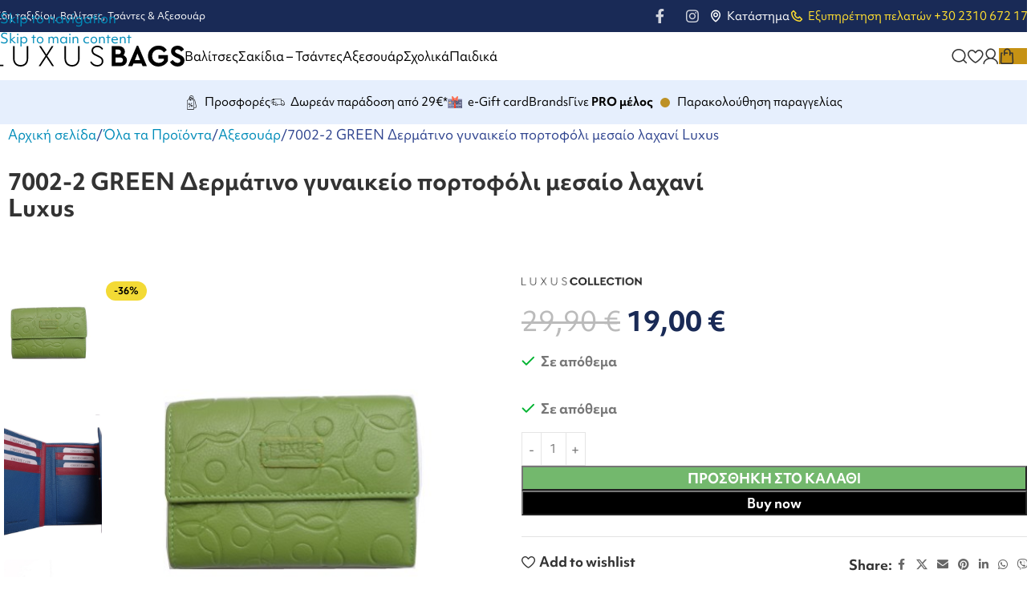

--- FILE ---
content_type: text/html; charset=UTF-8
request_url: https://luxusbags.gr/shop/accessories/portofolia/portofolia-gynaikeia/x-7002-2-%CE%B4%CE%B5%CF%81%CE%BC%CE%B1%CF%84%CE%B9%CE%BD%CE%BF-%CE%B3%CF%85%CE%BD%CE%B1%CE%B9%CE%BA%CE%B5%CE%B9%CE%BF-%CF%80%CE%BF%CF%81%CF%84%CE%BF%CF%86%CE%BF%CE%BB%CE%B9-%CE%BB%CE%B1%CF%87%CE%B1/
body_size: 71642
content:
<!DOCTYPE html>
<html dir="ltr" lang="el" prefix="og: https://ogp.me/ns#">
<head>
	<meta charset="UTF-8">
	<link rel="profile" href="https://gmpg.org/xfn/11">
	<link rel="pingback" href="https://luxusbags.gr/xmlrpc.php">

	<title>7002-2 GREEN Δερμάτινο γυναικείο πορτοφόλι μεσαίο λαχανί Luxus - Luxus Bags</title>

		<!-- All in One SEO 4.9.1 - aioseo.com -->
	<meta name="description" content="ΓΥΝΑΙΚΕΙΟ ΠΟΡΤΟΦΟΛΙ Κατάλληλο για ελληνική ταυτότητα Παραδίδεται σε κουτάκι 100% Γνήσιο δέρμα υψηλής ποιότητας διαστάσεις 14x10x1,5 cm" />
	<meta name="robots" content="max-image-preview:large" />
	<link rel="canonical" href="https://luxusbags.gr/shop/accessories/portofolia/portofolia-gynaikeia/x-7002-2-%ce%b4%ce%b5%cf%81%ce%bc%ce%b1%cf%84%ce%b9%ce%bd%ce%bf-%ce%b3%cf%85%ce%bd%ce%b1%ce%b9%ce%ba%ce%b5%ce%b9%ce%bf-%cf%80%ce%bf%cf%81%cf%84%ce%bf%cf%86%ce%bf%ce%bb%ce%b9-%ce%bb%ce%b1%cf%87%ce%b1/" />
	<meta name="generator" content="All in One SEO (AIOSEO) 4.9.1" />
		<meta property="og:locale" content="el_GR" />
		<meta property="og:site_name" content="Luxus Bags - Είδη Ταξιδίου, Βαλίτσες, Τσάντες &amp; Αξεσουάρ" />
		<meta property="og:type" content="article" />
		<meta property="og:title" content="7002-2 GREEN Δερμάτινο γυναικείο πορτοφόλι μεσαίο λαχανί Luxus - Luxus Bags" />
		<meta property="og:description" content="ΓΥΝΑΙΚΕΙΟ ΠΟΡΤΟΦΟΛΙ Κατάλληλο για ελληνική ταυτότητα Παραδίδεται σε κουτάκι 100% Γνήσιο δέρμα υψηλής ποιότητας διαστάσεις 14x10x1,5 cm" />
		<meta property="og:url" content="https://luxusbags.gr/shop/accessories/portofolia/portofolia-gynaikeia/x-7002-2-%ce%b4%ce%b5%cf%81%ce%bc%ce%b1%cf%84%ce%b9%ce%bd%ce%bf-%ce%b3%cf%85%ce%bd%ce%b1%ce%b9%ce%ba%ce%b5%ce%b9%ce%bf-%cf%80%ce%bf%cf%81%cf%84%ce%bf%cf%86%ce%bf%ce%bb%ce%b9-%ce%bb%ce%b1%cf%87%ce%b1/" />
		<meta property="article:published_time" content="2023-07-26T13:51:28+00:00" />
		<meta property="article:modified_time" content="2024-12-14T23:09:18+00:00" />
		<meta name="twitter:card" content="summary_large_image" />
		<meta name="twitter:title" content="7002-2 GREEN Δερμάτινο γυναικείο πορτοφόλι μεσαίο λαχανί Luxus - Luxus Bags" />
		<meta name="twitter:description" content="ΓΥΝΑΙΚΕΙΟ ΠΟΡΤΟΦΟΛΙ Κατάλληλο για ελληνική ταυτότητα Παραδίδεται σε κουτάκι 100% Γνήσιο δέρμα υψηλής ποιότητας διαστάσεις 14x10x1,5 cm" />
		<script type="application/ld+json" class="aioseo-schema">
			{"@context":"https:\/\/schema.org","@graph":[{"@type":"BreadcrumbList","@id":"https:\/\/luxusbags.gr\/shop\/accessories\/portofolia\/portofolia-gynaikeia\/x-7002-2-%ce%b4%ce%b5%cf%81%ce%bc%ce%b1%cf%84%ce%b9%ce%bd%ce%bf-%ce%b3%cf%85%ce%bd%ce%b1%ce%b9%ce%ba%ce%b5%ce%b9%ce%bf-%cf%80%ce%bf%cf%81%cf%84%ce%bf%cf%86%ce%bf%ce%bb%ce%b9-%ce%bb%ce%b1%cf%87%ce%b1\/#breadcrumblist","itemListElement":[{"@type":"ListItem","@id":"https:\/\/luxusbags.gr#listItem","position":1,"name":"Home","item":"https:\/\/luxusbags.gr","nextItem":{"@type":"ListItem","@id":"https:\/\/luxusbags.gr\/shop\/#listItem","name":"\u038c\u03bb\u03b1 \u03c4\u03b1 \u03a0\u03c1\u03bf\u03ca\u03cc\u03bd\u03c4\u03b1"}},{"@type":"ListItem","@id":"https:\/\/luxusbags.gr\/shop\/#listItem","position":2,"name":"\u038c\u03bb\u03b1 \u03c4\u03b1 \u03a0\u03c1\u03bf\u03ca\u03cc\u03bd\u03c4\u03b1","item":"https:\/\/luxusbags.gr\/shop\/","nextItem":{"@type":"ListItem","@id":"https:\/\/luxusbags.gr\/product-category\/accessories\/#listItem","name":"\u0391\u03be\u03b5\u03c3\u03bf\u03c5\u03ac\u03c1"},"previousItem":{"@type":"ListItem","@id":"https:\/\/luxusbags.gr#listItem","name":"Home"}},{"@type":"ListItem","@id":"https:\/\/luxusbags.gr\/product-category\/accessories\/#listItem","position":3,"name":"\u0391\u03be\u03b5\u03c3\u03bf\u03c5\u03ac\u03c1","item":"https:\/\/luxusbags.gr\/product-category\/accessories\/","nextItem":{"@type":"ListItem","@id":"https:\/\/luxusbags.gr\/product-category\/accessories\/portofolia\/#listItem","name":"\u03a0\u03bf\u03c1\u03c4\u03bf\u03c6\u03cc\u03bb\u03b9\u03b1"},"previousItem":{"@type":"ListItem","@id":"https:\/\/luxusbags.gr\/shop\/#listItem","name":"\u038c\u03bb\u03b1 \u03c4\u03b1 \u03a0\u03c1\u03bf\u03ca\u03cc\u03bd\u03c4\u03b1"}},{"@type":"ListItem","@id":"https:\/\/luxusbags.gr\/product-category\/accessories\/portofolia\/#listItem","position":4,"name":"\u03a0\u03bf\u03c1\u03c4\u03bf\u03c6\u03cc\u03bb\u03b9\u03b1","item":"https:\/\/luxusbags.gr\/product-category\/accessories\/portofolia\/","nextItem":{"@type":"ListItem","@id":"https:\/\/luxusbags.gr\/product-category\/accessories\/portofolia\/portofolia-gynaikeia\/#listItem","name":"\u03a0\u03bf\u03c1\u03c4\u03bf\u03c6\u03cc\u03bb\u03b9\u03b1 \u03b3\u03c5\u03bd\u03b1\u03b9\u03ba\u03b5\u03af\u03b1"},"previousItem":{"@type":"ListItem","@id":"https:\/\/luxusbags.gr\/product-category\/accessories\/#listItem","name":"\u0391\u03be\u03b5\u03c3\u03bf\u03c5\u03ac\u03c1"}},{"@type":"ListItem","@id":"https:\/\/luxusbags.gr\/product-category\/accessories\/portofolia\/portofolia-gynaikeia\/#listItem","position":5,"name":"\u03a0\u03bf\u03c1\u03c4\u03bf\u03c6\u03cc\u03bb\u03b9\u03b1 \u03b3\u03c5\u03bd\u03b1\u03b9\u03ba\u03b5\u03af\u03b1","item":"https:\/\/luxusbags.gr\/product-category\/accessories\/portofolia\/portofolia-gynaikeia\/","nextItem":{"@type":"ListItem","@id":"https:\/\/luxusbags.gr\/shop\/accessories\/portofolia\/portofolia-gynaikeia\/x-7002-2-%ce%b4%ce%b5%cf%81%ce%bc%ce%b1%cf%84%ce%b9%ce%bd%ce%bf-%ce%b3%cf%85%ce%bd%ce%b1%ce%b9%ce%ba%ce%b5%ce%b9%ce%bf-%cf%80%ce%bf%cf%81%cf%84%ce%bf%cf%86%ce%bf%ce%bb%ce%b9-%ce%bb%ce%b1%cf%87%ce%b1\/#listItem","name":"7002-2 GREEN \u0394\u03b5\u03c1\u03bc\u03ac\u03c4\u03b9\u03bd\u03bf \u03b3\u03c5\u03bd\u03b1\u03b9\u03ba\u03b5\u03af\u03bf \u03c0\u03bf\u03c1\u03c4\u03bf\u03c6\u03cc\u03bb\u03b9 \u03bc\u03b5\u03c3\u03b1\u03af\u03bf \u03bb\u03b1\u03c7\u03b1\u03bd\u03af Luxus"},"previousItem":{"@type":"ListItem","@id":"https:\/\/luxusbags.gr\/product-category\/accessories\/portofolia\/#listItem","name":"\u03a0\u03bf\u03c1\u03c4\u03bf\u03c6\u03cc\u03bb\u03b9\u03b1"}},{"@type":"ListItem","@id":"https:\/\/luxusbags.gr\/shop\/accessories\/portofolia\/portofolia-gynaikeia\/x-7002-2-%ce%b4%ce%b5%cf%81%ce%bc%ce%b1%cf%84%ce%b9%ce%bd%ce%bf-%ce%b3%cf%85%ce%bd%ce%b1%ce%b9%ce%ba%ce%b5%ce%b9%ce%bf-%cf%80%ce%bf%cf%81%cf%84%ce%bf%cf%86%ce%bf%ce%bb%ce%b9-%ce%bb%ce%b1%cf%87%ce%b1\/#listItem","position":6,"name":"7002-2 GREEN \u0394\u03b5\u03c1\u03bc\u03ac\u03c4\u03b9\u03bd\u03bf \u03b3\u03c5\u03bd\u03b1\u03b9\u03ba\u03b5\u03af\u03bf \u03c0\u03bf\u03c1\u03c4\u03bf\u03c6\u03cc\u03bb\u03b9 \u03bc\u03b5\u03c3\u03b1\u03af\u03bf \u03bb\u03b1\u03c7\u03b1\u03bd\u03af Luxus","previousItem":{"@type":"ListItem","@id":"https:\/\/luxusbags.gr\/product-category\/accessories\/portofolia\/portofolia-gynaikeia\/#listItem","name":"\u03a0\u03bf\u03c1\u03c4\u03bf\u03c6\u03cc\u03bb\u03b9\u03b1 \u03b3\u03c5\u03bd\u03b1\u03b9\u03ba\u03b5\u03af\u03b1"}}]},{"@type":"ItemPage","@id":"https:\/\/luxusbags.gr\/shop\/accessories\/portofolia\/portofolia-gynaikeia\/x-7002-2-%ce%b4%ce%b5%cf%81%ce%bc%ce%b1%cf%84%ce%b9%ce%bd%ce%bf-%ce%b3%cf%85%ce%bd%ce%b1%ce%b9%ce%ba%ce%b5%ce%b9%ce%bf-%cf%80%ce%bf%cf%81%cf%84%ce%bf%cf%86%ce%bf%ce%bb%ce%b9-%ce%bb%ce%b1%cf%87%ce%b1\/#itempage","url":"https:\/\/luxusbags.gr\/shop\/accessories\/portofolia\/portofolia-gynaikeia\/x-7002-2-%ce%b4%ce%b5%cf%81%ce%bc%ce%b1%cf%84%ce%b9%ce%bd%ce%bf-%ce%b3%cf%85%ce%bd%ce%b1%ce%b9%ce%ba%ce%b5%ce%b9%ce%bf-%cf%80%ce%bf%cf%81%cf%84%ce%bf%cf%86%ce%bf%ce%bb%ce%b9-%ce%bb%ce%b1%cf%87%ce%b1\/","name":"7002-2 GREEN \u0394\u03b5\u03c1\u03bc\u03ac\u03c4\u03b9\u03bd\u03bf \u03b3\u03c5\u03bd\u03b1\u03b9\u03ba\u03b5\u03af\u03bf \u03c0\u03bf\u03c1\u03c4\u03bf\u03c6\u03cc\u03bb\u03b9 \u03bc\u03b5\u03c3\u03b1\u03af\u03bf \u03bb\u03b1\u03c7\u03b1\u03bd\u03af Luxus - Luxus Bags","description":"\u0393\u03a5\u039d\u0391\u0399\u039a\u0395\u0399\u039f \u03a0\u039f\u03a1\u03a4\u039f\u03a6\u039f\u039b\u0399 \u039a\u03b1\u03c4\u03ac\u03bb\u03bb\u03b7\u03bb\u03bf \u03b3\u03b9\u03b1 \u03b5\u03bb\u03bb\u03b7\u03bd\u03b9\u03ba\u03ae \u03c4\u03b1\u03c5\u03c4\u03cc\u03c4\u03b7\u03c4\u03b1 \u03a0\u03b1\u03c1\u03b1\u03b4\u03af\u03b4\u03b5\u03c4\u03b1\u03b9 \u03c3\u03b5 \u03ba\u03bf\u03c5\u03c4\u03ac\u03ba\u03b9 100% \u0393\u03bd\u03ae\u03c3\u03b9\u03bf \u03b4\u03ad\u03c1\u03bc\u03b1 \u03c5\u03c8\u03b7\u03bb\u03ae\u03c2 \u03c0\u03bf\u03b9\u03cc\u03c4\u03b7\u03c4\u03b1\u03c2 \u03b4\u03b9\u03b1\u03c3\u03c4\u03ac\u03c3\u03b5\u03b9\u03c2 14x10x1,5 cm","inLanguage":"el","isPartOf":{"@id":"https:\/\/luxusbags.gr\/#website"},"breadcrumb":{"@id":"https:\/\/luxusbags.gr\/shop\/accessories\/portofolia\/portofolia-gynaikeia\/x-7002-2-%ce%b4%ce%b5%cf%81%ce%bc%ce%b1%cf%84%ce%b9%ce%bd%ce%bf-%ce%b3%cf%85%ce%bd%ce%b1%ce%b9%ce%ba%ce%b5%ce%b9%ce%bf-%cf%80%ce%bf%cf%81%cf%84%ce%bf%cf%86%ce%bf%ce%bb%ce%b9-%ce%bb%ce%b1%cf%87%ce%b1\/#breadcrumblist"},"image":{"@type":"ImageObject","url":"https:\/\/luxusbags.gr\/wp-content\/uploads\/2023\/07\/7002-2-GREEN-468x550-1.jpg","@id":"https:\/\/luxusbags.gr\/shop\/accessories\/portofolia\/portofolia-gynaikeia\/x-7002-2-%ce%b4%ce%b5%cf%81%ce%bc%ce%b1%cf%84%ce%b9%ce%bd%ce%bf-%ce%b3%cf%85%ce%bd%ce%b1%ce%b9%ce%ba%ce%b5%ce%b9%ce%bf-%cf%80%ce%bf%cf%81%cf%84%ce%bf%cf%86%ce%bf%ce%bb%ce%b9-%ce%bb%ce%b1%cf%87%ce%b1\/#mainImage","width":468,"height":550},"primaryImageOfPage":{"@id":"https:\/\/luxusbags.gr\/shop\/accessories\/portofolia\/portofolia-gynaikeia\/x-7002-2-%ce%b4%ce%b5%cf%81%ce%bc%ce%b1%cf%84%ce%b9%ce%bd%ce%bf-%ce%b3%cf%85%ce%bd%ce%b1%ce%b9%ce%ba%ce%b5%ce%b9%ce%bf-%cf%80%ce%bf%cf%81%cf%84%ce%bf%cf%86%ce%bf%ce%bb%ce%b9-%ce%bb%ce%b1%cf%87%ce%b1\/#mainImage"},"datePublished":"2023-07-26T16:51:28+03:00","dateModified":"2024-12-15T01:09:18+02:00"},{"@type":"Organization","@id":"https:\/\/luxusbags.gr\/#organization","name":"My CMS","description":"\u0395\u03af\u03b4\u03b7 \u03a4\u03b1\u03be\u03b9\u03b4\u03af\u03bf\u03c5, \u0392\u03b1\u03bb\u03af\u03c4\u03c3\u03b5\u03c2, \u03a4\u03c3\u03ac\u03bd\u03c4\u03b5\u03c2 & \u0391\u03be\u03b5\u03c3\u03bf\u03c5\u03ac\u03c1","url":"https:\/\/luxusbags.gr\/"},{"@type":"WebSite","@id":"https:\/\/luxusbags.gr\/#website","url":"https:\/\/luxusbags.gr\/","name":"My CMS","description":"\u0395\u03af\u03b4\u03b7 \u03a4\u03b1\u03be\u03b9\u03b4\u03af\u03bf\u03c5, \u0392\u03b1\u03bb\u03af\u03c4\u03c3\u03b5\u03c2, \u03a4\u03c3\u03ac\u03bd\u03c4\u03b5\u03c2 & \u0391\u03be\u03b5\u03c3\u03bf\u03c5\u03ac\u03c1","inLanguage":"el","publisher":{"@id":"https:\/\/luxusbags.gr\/#organization"}}]}
		</script>
		<!-- All in One SEO -->

<link rel='dns-prefetch' href='//use.typekit.net' />
<link rel="alternate" type="application/rss+xml" title="Ροή RSS &raquo; Luxus Bags" href="https://luxusbags.gr/feed/" />
<link rel="alternate" type="application/rss+xml" title="Ροή Σχολίων &raquo; Luxus Bags" href="https://luxusbags.gr/comments/feed/" />
<link rel="alternate" title="oEmbed (JSON)" type="application/json+oembed" href="https://luxusbags.gr/wp-json/oembed/1.0/embed?url=https%3A%2F%2Fluxusbags.gr%2Fshop%2Faccessories%2Fportofolia%2Fportofolia-gynaikeia%2Fx-7002-2-%25ce%25b4%25ce%25b5%25cf%2581%25ce%25bc%25ce%25b1%25cf%2584%25ce%25b9%25ce%25bd%25ce%25bf-%25ce%25b3%25cf%2585%25ce%25bd%25ce%25b1%25ce%25b9%25ce%25ba%25ce%25b5%25ce%25b9%25ce%25bf-%25cf%2580%25ce%25bf%25cf%2581%25cf%2584%25ce%25bf%25cf%2586%25ce%25bf%25ce%25bb%25ce%25b9-%25ce%25bb%25ce%25b1%25cf%2587%25ce%25b1%2F" />
<link rel="alternate" title="oEmbed (XML)" type="text/xml+oembed" href="https://luxusbags.gr/wp-json/oembed/1.0/embed?url=https%3A%2F%2Fluxusbags.gr%2Fshop%2Faccessories%2Fportofolia%2Fportofolia-gynaikeia%2Fx-7002-2-%25ce%25b4%25ce%25b5%25cf%2581%25ce%25bc%25ce%25b1%25cf%2584%25ce%25b9%25ce%25bd%25ce%25bf-%25ce%25b3%25cf%2585%25ce%25bd%25ce%25b1%25ce%25b9%25ce%25ba%25ce%25b5%25ce%25b9%25ce%25bf-%25cf%2580%25ce%25bf%25cf%2581%25cf%2584%25ce%25bf%25cf%2586%25ce%25bf%25ce%25bb%25ce%25b9-%25ce%25bb%25ce%25b1%25cf%2587%25ce%25b1%2F&#038;format=xml" />
<style id='wp-img-auto-sizes-contain-inline-css' type='text/css'>
img:is([sizes=auto i],[sizes^="auto," i]){contain-intrinsic-size:3000px 1500px}
/*# sourceURL=wp-img-auto-sizes-contain-inline-css */
</style>
<link rel='stylesheet' id='wp-block-library-css' href='https://luxusbags.gr/wp-includes/css/dist/block-library/style.min.css?ver=6.9' type='text/css' media='all' />
<link rel='stylesheet' id='pwgc-wc-blocks-style-css' href='https://luxusbags.gr/wp-content/plugins/pw-woocommerce-gift-cards/assets/css/blocks.css?ver=2.24' type='text/css' media='all' />
<link rel='stylesheet' id='sr7css-css' href='//luxusbags.gr/wp-content/plugins/revslider/public/css/sr7.css?ver=6.7.38' type='text/css' media='all' />
<link rel='stylesheet' id='simple-banner-style-css' href='https://luxusbags.gr/wp-content/plugins/simple-banner/simple-banner.css?ver=3.1.2' type='text/css' media='all' />
<style id='woocommerce-inline-inline-css' type='text/css'>
.woocommerce form .form-row .required { visibility: visible; }
/*# sourceURL=woocommerce-inline-inline-css */
</style>
<link rel='stylesheet' id='wwp_single_product_page_css-css' href='https://luxusbags.gr/wp-content/plugins/woocommerce-wholesale-prices/css/frontend/product/wwp-single-product-page.css?ver=2.2.5' type='text/css' media='all' />
<link rel='stylesheet' id='cwginstock_frontend_css-css' href='https://luxusbags.gr/wp-content/plugins/back-in-stock-notifier-for-woocommerce/assets/css/frontend.min.css?ver=6.2.2' type='text/css' media='' />
<style id='cwginstock_frontend_css-inline-css' type='text/css'>
.products .outofstock .button {display: none; }
/*# sourceURL=cwginstock_frontend_css-inline-css */
</style>
<link rel='stylesheet' id='cwginstock_bootstrap-css' href='https://luxusbags.gr/wp-content/plugins/back-in-stock-notifier-for-woocommerce/assets/css/bootstrap.min.css?ver=6.2.2' type='text/css' media='' />
<link rel='stylesheet' id='elementor-icons-css' href='https://luxusbags.gr/wp-content/plugins/elementor/assets/lib/eicons/css/elementor-icons.min.css?ver=5.44.0' type='text/css' media='all' />
<link rel='stylesheet' id='elementor-frontend-css' href='https://luxusbags.gr/wp-content/plugins/elementor/assets/css/frontend.min.css?ver=3.33.2' type='text/css' media='all' />
<link rel='stylesheet' id='elementor-post-6-css' href='https://luxusbags.gr/wp-content/uploads/elementor/css/post-6.css?ver=1764769411' type='text/css' media='all' />
<link rel='stylesheet' id='woodmart-typekit-obv6tas-css' href='https://use.typekit.net/obv6tas.css?ver=8.3.6' type='text/css' media='all' />
<link rel='stylesheet' id='wd-style-base-css' href='https://luxusbags.gr/wp-content/themes/woodmart/css/parts/base.min.css?ver=8.3.6' type='text/css' media='all' />
<link rel='stylesheet' id='wd-helpers-wpb-elem-css' href='https://luxusbags.gr/wp-content/themes/woodmart/css/parts/helpers-wpb-elem.min.css?ver=8.3.6' type='text/css' media='all' />
<link rel='stylesheet' id='wd-revolution-slider-css' href='https://luxusbags.gr/wp-content/themes/woodmart/css/parts/int-rev-slider.min.css?ver=8.3.6' type='text/css' media='all' />
<link rel='stylesheet' id='wd-elementor-base-css' href='https://luxusbags.gr/wp-content/themes/woodmart/css/parts/int-elem-base.min.css?ver=8.3.6' type='text/css' media='all' />
<link rel='stylesheet' id='wd-woocommerce-base-css' href='https://luxusbags.gr/wp-content/themes/woodmart/css/parts/woocommerce-base.min.css?ver=8.3.6' type='text/css' media='all' />
<link rel='stylesheet' id='wd-mod-star-rating-css' href='https://luxusbags.gr/wp-content/themes/woodmart/css/parts/mod-star-rating.min.css?ver=8.3.6' type='text/css' media='all' />
<link rel='stylesheet' id='wd-woocommerce-block-notices-css' href='https://luxusbags.gr/wp-content/themes/woodmart/css/parts/woo-mod-block-notices.min.css?ver=8.3.6' type='text/css' media='all' />
<link rel='stylesheet' id='wd-woo-mod-quantity-css' href='https://luxusbags.gr/wp-content/themes/woodmart/css/parts/woo-mod-quantity.min.css?ver=8.3.6' type='text/css' media='all' />
<link rel='stylesheet' id='wd-woo-single-prod-el-base-css' href='https://luxusbags.gr/wp-content/themes/woodmart/css/parts/woo-single-prod-el-base.min.css?ver=8.3.6' type='text/css' media='all' />
<link rel='stylesheet' id='wd-woo-mod-stock-status-css' href='https://luxusbags.gr/wp-content/themes/woodmart/css/parts/woo-mod-stock-status.min.css?ver=8.3.6' type='text/css' media='all' />
<link rel='stylesheet' id='wd-woo-mod-shop-attributes-css' href='https://luxusbags.gr/wp-content/themes/woodmart/css/parts/woo-mod-shop-attributes.min.css?ver=8.3.6' type='text/css' media='all' />
<link rel='stylesheet' id='wd-wp-blocks-css' href='https://luxusbags.gr/wp-content/themes/woodmart/css/parts/wp-blocks.min.css?ver=8.3.6' type='text/css' media='all' />
<link rel='stylesheet' id='child-style-css' href='https://luxusbags.gr/wp-content/themes/woodmart-child/style.css?ver=8.3.6' type='text/css' media='all' />
<link rel='stylesheet' id='wd-header-base-css' href='https://luxusbags.gr/wp-content/themes/woodmart/css/parts/header-base.min.css?ver=8.3.6' type='text/css' media='all' />
<link rel='stylesheet' id='wd-mod-tools-css' href='https://luxusbags.gr/wp-content/themes/woodmart/css/parts/mod-tools.min.css?ver=8.3.6' type='text/css' media='all' />
<link rel='stylesheet' id='wd-header-elements-base-css' href='https://luxusbags.gr/wp-content/themes/woodmart/css/parts/header-el-base.min.css?ver=8.3.6' type='text/css' media='all' />
<link rel='stylesheet' id='wd-header-search-css' href='https://luxusbags.gr/wp-content/themes/woodmart/css/parts/header-el-search.min.css?ver=8.3.6' type='text/css' media='all' />
<link rel='stylesheet' id='wd-header-search-form-css' href='https://luxusbags.gr/wp-content/themes/woodmart/css/parts/header-el-search-form.min.css?ver=8.3.6' type='text/css' media='all' />
<link rel='stylesheet' id='wd-wd-search-form-css' href='https://luxusbags.gr/wp-content/themes/woodmart/css/parts/wd-search-form.min.css?ver=8.3.6' type='text/css' media='all' />
<link rel='stylesheet' id='wd-wd-search-results-css' href='https://luxusbags.gr/wp-content/themes/woodmart/css/parts/wd-search-results.min.css?ver=8.3.6' type='text/css' media='all' />
<link rel='stylesheet' id='wd-wd-search-dropdown-css' href='https://luxusbags.gr/wp-content/themes/woodmart/css/parts/wd-search-dropdown.min.css?ver=8.3.6' type='text/css' media='all' />
<link rel='stylesheet' id='wd-header-my-account-dropdown-css' href='https://luxusbags.gr/wp-content/themes/woodmart/css/parts/header-el-my-account-dropdown.min.css?ver=8.3.6' type='text/css' media='all' />
<link rel='stylesheet' id='wd-woo-mod-login-form-css' href='https://luxusbags.gr/wp-content/themes/woodmart/css/parts/woo-mod-login-form.min.css?ver=8.3.6' type='text/css' media='all' />
<link rel='stylesheet' id='wd-header-my-account-css' href='https://luxusbags.gr/wp-content/themes/woodmart/css/parts/header-el-my-account.min.css?ver=8.3.6' type='text/css' media='all' />
<link rel='stylesheet' id='wd-header-cart-css' href='https://luxusbags.gr/wp-content/themes/woodmart/css/parts/header-el-cart.min.css?ver=8.3.6' type='text/css' media='all' />
<link rel='stylesheet' id='wd-widget-shopping-cart-css' href='https://luxusbags.gr/wp-content/themes/woodmart/css/parts/woo-widget-shopping-cart.min.css?ver=8.3.6' type='text/css' media='all' />
<link rel='stylesheet' id='wd-widget-product-list-css' href='https://luxusbags.gr/wp-content/themes/woodmart/css/parts/woo-widget-product-list.min.css?ver=8.3.6' type='text/css' media='all' />
<link rel='stylesheet' id='wd-header-mobile-nav-dropdown-css' href='https://luxusbags.gr/wp-content/themes/woodmart/css/parts/header-el-mobile-nav-dropdown.min.css?ver=8.3.6' type='text/css' media='all' />
<link rel='stylesheet' id='wd-header-cart-side-css' href='https://luxusbags.gr/wp-content/themes/woodmart/css/parts/header-el-cart-side.min.css?ver=8.3.6' type='text/css' media='all' />
<link rel='stylesheet' id='wd-woo-single-prod-builder-css' href='https://luxusbags.gr/wp-content/themes/woodmart/css/parts/woo-single-prod-builder.min.css?ver=8.3.6' type='text/css' media='all' />
<link rel='stylesheet' id='wd-woo-single-prod-el-gallery-css' href='https://luxusbags.gr/wp-content/themes/woodmart/css/parts/woo-single-prod-el-gallery.min.css?ver=8.3.6' type='text/css' media='all' />
<link rel='stylesheet' id='wd-woo-single-prod-el-gallery-opt-thumb-left-desktop-css' href='https://luxusbags.gr/wp-content/themes/woodmart/css/parts/woo-single-prod-el-gallery-opt-thumb-left-desktop.min.css?ver=8.3.6' type='text/css' media='all' />
<link rel='stylesheet' id='wd-swiper-css' href='https://luxusbags.gr/wp-content/themes/woodmart/css/parts/lib-swiper.min.css?ver=8.3.6' type='text/css' media='all' />
<link rel='stylesheet' id='wd-woo-mod-product-labels-css' href='https://luxusbags.gr/wp-content/themes/woodmart/css/parts/woo-mod-product-labels.min.css?ver=8.3.6' type='text/css' media='all' />
<link rel='stylesheet' id='wd-swiper-arrows-css' href='https://luxusbags.gr/wp-content/themes/woodmart/css/parts/lib-swiper-arrows.min.css?ver=8.3.6' type='text/css' media='all' />
<link rel='stylesheet' id='wd-photoswipe-css' href='https://luxusbags.gr/wp-content/themes/woodmart/css/parts/lib-photoswipe.min.css?ver=8.3.6' type='text/css' media='all' />
<link rel='stylesheet' id='wd-social-icons-css' href='https://luxusbags.gr/wp-content/themes/woodmart/css/parts/el-social-icons.min.css?ver=8.3.6' type='text/css' media='all' />
<link rel='stylesheet' id='wd-list-css' href='https://luxusbags.gr/wp-content/themes/woodmart/css/parts/el-list.min.css?ver=8.3.6' type='text/css' media='all' />
<link rel='stylesheet' id='wd-el-list-css' href='https://luxusbags.gr/wp-content/themes/woodmart/css/parts/el-list-wpb-elem.min.css?ver=8.3.6' type='text/css' media='all' />
<link rel='stylesheet' id='wd-text-block-css' href='https://luxusbags.gr/wp-content/themes/woodmart/css/parts/el-text-block.min.css?ver=8.3.6' type='text/css' media='all' />
<link rel='stylesheet' id='wd-post-types-mod-comments-css' href='https://luxusbags.gr/wp-content/themes/woodmart/css/parts/post-types-mod-comments.min.css?ver=8.3.6' type='text/css' media='all' />
<link rel='stylesheet' id='wd-tabs-css' href='https://luxusbags.gr/wp-content/themes/woodmart/css/parts/el-tabs.min.css?ver=8.3.6' type='text/css' media='all' />
<link rel='stylesheet' id='wd-woo-single-prod-el-tabs-opt-layout-tabs-css' href='https://luxusbags.gr/wp-content/themes/woodmart/css/parts/woo-single-prod-el-tabs-opt-layout-tabs.min.css?ver=8.3.6' type='text/css' media='all' />
<link rel='stylesheet' id='wd-product-loop-css' href='https://luxusbags.gr/wp-content/themes/woodmart/css/parts/woo-product-loop.min.css?ver=8.3.6' type='text/css' media='all' />
<link rel='stylesheet' id='wd-product-loop-fw-button-css' href='https://luxusbags.gr/wp-content/themes/woodmart/css/parts/woo-prod-loop-fw-button.min.css?ver=8.3.6' type='text/css' media='all' />
<link rel='stylesheet' id='wd-woo-mod-add-btn-replace-css' href='https://luxusbags.gr/wp-content/themes/woodmart/css/parts/woo-mod-add-btn-replace.min.css?ver=8.3.6' type='text/css' media='all' />
<link rel='stylesheet' id='wd-woo-mod-swatches-base-css' href='https://luxusbags.gr/wp-content/themes/woodmart/css/parts/woo-mod-swatches-base.min.css?ver=8.3.6' type='text/css' media='all' />
<link rel='stylesheet' id='wd-mod-more-description-css' href='https://luxusbags.gr/wp-content/themes/woodmart/css/parts/mod-more-description.min.css?ver=8.3.6' type='text/css' media='all' />
<link rel='stylesheet' id='wd-lazy-loading-css' href='https://luxusbags.gr/wp-content/themes/woodmart/css/parts/opt-lazy-load.min.css?ver=8.3.6' type='text/css' media='all' />
<link rel='stylesheet' id='wd-woo-opt-products-bg-css' href='https://luxusbags.gr/wp-content/themes/woodmart/css/parts/woo-opt-products-bg.min.css?ver=8.3.6' type='text/css' media='all' />
<link rel='stylesheet' id='wd-woo-opt-products-shadow-css' href='https://luxusbags.gr/wp-content/themes/woodmart/css/parts/woo-opt-products-shadow.min.css?ver=8.3.6' type='text/css' media='all' />
<link rel='stylesheet' id='wd-woo-opt-stretch-cont-css' href='https://luxusbags.gr/wp-content/themes/woodmart/css/parts/woo-opt-stretch-cont.min.css?ver=8.3.6' type='text/css' media='all' />
<link rel='stylesheet' id='wd-woo-opt-title-limit-css' href='https://luxusbags.gr/wp-content/themes/woodmart/css/parts/woo-opt-title-limit.min.css?ver=8.3.6' type='text/css' media='all' />
<link rel='stylesheet' id='wd-swiper-pagin-css' href='https://luxusbags.gr/wp-content/themes/woodmart/css/parts/lib-swiper-pagin.min.css?ver=8.3.6' type='text/css' media='all' />
<link rel='stylesheet' id='wd-woo-prod-loop-small-css' href='https://luxusbags.gr/wp-content/themes/woodmart/css/parts/woo-prod-loop-small.min.css?ver=8.3.6' type='text/css' media='all' />
<link rel='stylesheet' id='wd-widget-collapse-css' href='https://luxusbags.gr/wp-content/themes/woodmart/css/parts/opt-widget-collapse.min.css?ver=8.3.6' type='text/css' media='all' />
<link rel='stylesheet' id='wd-footer-base-css' href='https://luxusbags.gr/wp-content/themes/woodmart/css/parts/footer-base.min.css?ver=8.3.6' type='text/css' media='all' />
<link rel='stylesheet' id='wd-mod-nav-menu-label-css' href='https://luxusbags.gr/wp-content/themes/woodmart/css/parts/mod-nav-menu-label.min.css?ver=8.3.6' type='text/css' media='all' />
<link rel='stylesheet' id='wd-scroll-top-css' href='https://luxusbags.gr/wp-content/themes/woodmart/css/parts/opt-scrolltotop.min.css?ver=8.3.6' type='text/css' media='all' />
<link rel='stylesheet' id='wd-header-search-fullscreen-css' href='https://luxusbags.gr/wp-content/themes/woodmart/css/parts/header-el-search-fullscreen-general.min.css?ver=8.3.6' type='text/css' media='all' />
<link rel='stylesheet' id='wd-header-search-fullscreen-1-css' href='https://luxusbags.gr/wp-content/themes/woodmart/css/parts/header-el-search-fullscreen-1.min.css?ver=8.3.6' type='text/css' media='all' />
<link rel='stylesheet' id='wd-header-my-account-sidebar-css' href='https://luxusbags.gr/wp-content/themes/woodmart/css/parts/header-el-my-account-sidebar.min.css?ver=8.3.6' type='text/css' media='all' />
<link rel='stylesheet' id='wd-mod-nav-vertical-css' href='https://luxusbags.gr/wp-content/themes/woodmart/css/parts/mod-nav-vertical.min.css?ver=8.3.6' type='text/css' media='all' />
<link rel='stylesheet' id='wd-mod-nav-vertical-design-default-css' href='https://luxusbags.gr/wp-content/themes/woodmart/css/parts/mod-nav-vertical-design-default.min.css?ver=8.3.6' type='text/css' media='all' />
<link rel='stylesheet' id='wd-el-menu-css' href='https://luxusbags.gr/wp-content/themes/woodmart/css/parts/el-menu.min.css?ver=8.3.6' type='text/css' media='all' />
<link rel='stylesheet' id='wd-el-menu-wpb-elem-css' href='https://luxusbags.gr/wp-content/themes/woodmart/css/parts/el-menu-wpb-elem.min.css?ver=8.3.6' type='text/css' media='all' />
<link rel='stylesheet' id='wd-sticky-add-to-cart-css' href='https://luxusbags.gr/wp-content/themes/woodmart/css/parts/woo-opt-sticky-add-to-cart.min.css?ver=8.3.6' type='text/css' media='all' />
<link rel='stylesheet' id='wd-woo-mod-quantity-overlap-css' href='https://luxusbags.gr/wp-content/themes/woodmart/css/parts/woo-mod-quantity-overlap.min.css?ver=8.3.6' type='text/css' media='all' />
<link rel='stylesheet' id='elementor-gf-local-roboto-css' href='https://luxusbags.gr/wp-content/uploads/elementor/google-fonts/css/roboto.css?ver=1743089468' type='text/css' media='all' />
<link rel='stylesheet' id='elementor-gf-local-robotoslab-css' href='https://luxusbags.gr/wp-content/uploads/elementor/google-fonts/css/robotoslab.css?ver=1743089471' type='text/css' media='all' />
<script type="text/javascript" src="https://luxusbags.gr/wp-includes/js/jquery/jquery.min.js?ver=3.7.1" id="jquery-core-js"></script>
<script type="text/javascript" src="https://luxusbags.gr/wp-includes/js/jquery/jquery-migrate.min.js?ver=3.4.1" id="jquery-migrate-js"></script>
<script type="text/javascript" src="https://luxusbags.gr/wp-content/plugins/disable-right-click-images/script.js?ver=1.0.1" id="disablerightclickimages-js"></script>
<script type="text/javascript" src="//luxusbags.gr/wp-content/plugins/revslider/public/js/libs/tptools.js?ver=6.7.38" id="tp-tools-js" async="async" data-wp-strategy="async"></script>
<script type="text/javascript" src="//luxusbags.gr/wp-content/plugins/revslider/public/js/sr7.js?ver=6.7.38" id="sr7-js" async="async" data-wp-strategy="async"></script>
<script type="text/javascript" id="simple-banner-script-js-before">
/* <![CDATA[ */
const simpleBannerScriptParams = {"pro_version_enabled":"","debug_mode":false,"id":30983,"version":"3.1.2","banner_params":[{"hide_simple_banner":"yes","simple_banner_prepend_element":false,"simple_banner_position":"sticky","header_margin":"","header_padding":"","wp_body_open_enabled":"","wp_body_open":true,"simple_banner_z_index":"","simple_banner_text":"This is what your banner will look like with a <a style=\"font-weight: 400;text-decoration: underline\" href=\"#\">link<\/a>.","disabled_on_current_page":false,"disabled_pages_array":[],"is_current_page_a_post":false,"disabled_on_posts":"","simple_banner_disabled_page_paths":false,"simple_banner_font_size":"","simple_banner_color":"","simple_banner_text_color":"","simple_banner_link_color":"#ffffff","simple_banner_close_color":"#ffffff","simple_banner_custom_css":"","simple_banner_scrolling_custom_css":"","simple_banner_text_custom_css":"font-weight: 400;","simple_banner_button_css":"","site_custom_css":"","keep_site_custom_css":"","site_custom_js":"","keep_site_custom_js":"","close_button_enabled":"on","close_button_expiration":"","close_button_cookie_set":false,"current_date":{"date":"2026-01-17 08:08:36.779177","timezone_type":3,"timezone":"UTC"},"start_date":{"date":"2026-01-17 08:08:36.779184","timezone_type":3,"timezone":"UTC"},"end_date":{"date":"2026-01-17 08:08:36.779187","timezone_type":3,"timezone":"UTC"},"simple_banner_start_after_date":false,"simple_banner_remove_after_date":"","simple_banner_insert_inside_element":""}]}
//# sourceURL=simple-banner-script-js-before
/* ]]> */
</script>
<script type="text/javascript" src="https://luxusbags.gr/wp-content/plugins/simple-banner/simple-banner.js?ver=3.1.2" id="simple-banner-script-js"></script>
<script type="text/javascript" src="https://luxusbags.gr/wp-content/plugins/woocommerce/assets/js/jquery-blockui/jquery.blockUI.min.js?ver=2.7.0-wc.10.3.6" id="wc-jquery-blockui-js" data-wp-strategy="defer"></script>
<script type="text/javascript" id="wc-add-to-cart-js-extra">
/* <![CDATA[ */
var wc_add_to_cart_params = {"ajax_url":"/wp-admin/admin-ajax.php","wc_ajax_url":"/?wc-ajax=%%endpoint%%","i18n_view_cart":"\u039a\u03b1\u03bb\u03ac\u03b8\u03b9","cart_url":"https://luxusbags.gr/cart/","is_cart":"","cart_redirect_after_add":"no"};
//# sourceURL=wc-add-to-cart-js-extra
/* ]]> */
</script>
<script type="text/javascript" src="https://luxusbags.gr/wp-content/plugins/woocommerce/assets/js/frontend/add-to-cart.min.js?ver=10.3.6" id="wc-add-to-cart-js" defer="defer" data-wp-strategy="defer"></script>
<script type="text/javascript" src="https://luxusbags.gr/wp-content/plugins/woocommerce/assets/js/zoom/jquery.zoom.min.js?ver=1.7.21-wc.10.3.6" id="wc-zoom-js" defer="defer" data-wp-strategy="defer"></script>
<script type="text/javascript" id="wc-single-product-js-extra">
/* <![CDATA[ */
var wc_single_product_params = {"i18n_required_rating_text":"\u03a0\u03b1\u03c1\u03b1\u03ba\u03b1\u03bb\u03bf\u03cd\u03bc\u03b5, \u03b5\u03c0\u03b9\u03bb\u03ad\u03be\u03c4\u03b5 \u03bc\u03af\u03b1 \u03b2\u03b1\u03b8\u03bc\u03bf\u03bb\u03bf\u03b3\u03af\u03b1","i18n_rating_options":["1 \u03b1\u03c0\u03cc 5 \u03b1\u03c3\u03c4\u03ad\u03c1\u03b9\u03b1","2 \u03b1\u03c0\u03cc 5 \u03b1\u03c3\u03c4\u03ad\u03c1\u03b9\u03b1","3 \u03b1\u03c0\u03cc 5 \u03b1\u03c3\u03c4\u03ad\u03c1\u03b9\u03b1","4 \u03b1\u03c0\u03cc 5 \u03b1\u03c3\u03c4\u03ad\u03c1\u03b9\u03b1","5 \u03b1\u03c0\u03cc 5 \u03b1\u03c3\u03c4\u03ad\u03c1\u03b9\u03b1"],"i18n_product_gallery_trigger_text":"View full-screen image gallery","review_rating_required":"yes","flexslider":{"rtl":false,"animation":"slide","smoothHeight":true,"directionNav":false,"controlNav":"thumbnails","slideshow":false,"animationSpeed":500,"animationLoop":false,"allowOneSlide":false},"zoom_enabled":"","zoom_options":[],"photoswipe_enabled":"","photoswipe_options":{"shareEl":false,"closeOnScroll":false,"history":false,"hideAnimationDuration":0,"showAnimationDuration":0},"flexslider_enabled":""};
//# sourceURL=wc-single-product-js-extra
/* ]]> */
</script>
<script type="text/javascript" src="https://luxusbags.gr/wp-content/plugins/woocommerce/assets/js/frontend/single-product.min.js?ver=10.3.6" id="wc-single-product-js" defer="defer" data-wp-strategy="defer"></script>
<script type="text/javascript" src="https://luxusbags.gr/wp-content/plugins/woocommerce/assets/js/js-cookie/js.cookie.min.js?ver=2.1.4-wc.10.3.6" id="wc-js-cookie-js" defer="defer" data-wp-strategy="defer"></script>
<script type="text/javascript" id="woocommerce-js-extra">
/* <![CDATA[ */
var woocommerce_params = {"ajax_url":"/wp-admin/admin-ajax.php","wc_ajax_url":"/?wc-ajax=%%endpoint%%","i18n_password_show":"\u0395\u03bc\u03c6\u03ac\u03bd\u03b9\u03c3\u03b7 \u03c3\u03c5\u03bd\u03b8\u03b7\u03bc\u03b1\u03c4\u03b9\u03ba\u03bf\u03cd","i18n_password_hide":"\u0391\u03c0\u03cc\u03ba\u03c1\u03c5\u03c8\u03b7 \u03c3\u03c5\u03bd\u03b8\u03b7\u03bc\u03b1\u03c4\u03b9\u03ba\u03bf\u03cd"};
//# sourceURL=woocommerce-js-extra
/* ]]> */
</script>
<script type="text/javascript" src="https://luxusbags.gr/wp-content/plugins/woocommerce/assets/js/frontend/woocommerce.min.js?ver=10.3.6" id="woocommerce-js" defer="defer" data-wp-strategy="defer"></script>
<script type="text/javascript" src="https://luxusbags.gr/wp-content/themes/woodmart/js/libs/device.min.js?ver=8.3.6" id="wd-device-library-js"></script>
<script type="text/javascript" src="https://luxusbags.gr/wp-content/themes/woodmart/js/scripts/global/scrollBar.min.js?ver=8.3.6" id="wd-scrollbar-js"></script>
<link rel="https://api.w.org/" href="https://luxusbags.gr/wp-json/" /><link rel="alternate" title="JSON" type="application/json" href="https://luxusbags.gr/wp-json/wp/v2/product/30983" /><link rel="EditURI" type="application/rsd+xml" title="RSD" href="https://luxusbags.gr/xmlrpc.php?rsd" />
<meta name="generator" content="WordPress 6.9" />
<meta name="generator" content="WooCommerce 10.3.6" />
<link rel='shortlink' href='https://luxusbags.gr/?p=30983' />
<!-- start Simple Custom CSS and JS -->
<script type="text/javascript">
jQuery(document).ready(function( $ ){
	$('.copyboard').on('click', function(e) {
  		e.preventDefault();
  		var copyText = $(this).attr('data-text');
  		var textarea = document.createElement("textarea");
  		textarea.textContent = copyText;
  		textarea.style.position = "fixed"; // Prevent scrolling to bottom of page in MS Edge.
  		document.body.appendChild(textarea);
  		textarea.select();
  		document.execCommand("copy"); 
  		document.body.removeChild(textarea);		
  		$(this).find('.ht-hide').fadeToggle(1000).fadeOut(2000);
		});
$("#ht-year").html((new Date).getFullYear());
$(document).ready(function() {
	$("#billing_state_field").children().first().children().first().replaceWith( "<span>(Υποχρεωτικό για τον υπολογισμό μεταφορικών)<span class='required'>*</span></span>" );	 
	});
	$(window).on('load resize change click', function() {
		$(".wd-filter-search").children().first().attr('placeholder', "Αναζήτηση Brand");
	})
});
</script>
<!-- end Simple Custom CSS and JS -->
<!-- start Simple Custom CSS and JS -->
<style type="text/css">
.wd-nav[class*="wd-style-"]>li>a {
    color: #000000;
}
.wd-sub-menu {
    --sub-menu-color: #000000;
    --sub-menu-color-hover: #000000;
}
.wd-sub-menu li>a:hover {
    text-decoration: underline;
}
.wd-checkout-steps li {
    text-transform: inherit!important;
}
.page-title-default {
    background-color: #ffffff!important;
}
.elementor-element-1691933>div>div>div ul li a {
	color: #000000;
}
.wd-checkout-steps li:after {
	color: #000000;
}
.elementor-element-1691933>div>div>div ul li span {
	color: #000000;
}
.woocommerce-mini-cart__buttons :is(.btn,.button,button,[type="submit"],[type="button"]) {
    font-size: 16px!important;
}
.wc-proceed-to-checkout :is(.btn,.button,button,[type="submit"],[type="button"]) {
    font-size: 16px!important;
	font-family: 'objektiv-mk1', sans-serif;
	font-weight: 700;

}
.coupon :is(.btn,.button,button,[type="submit"],[type="button"]) {
    font-size: 13px!important;
	font-family: 'objektiv-mk1', sans-serif!important;
	font-weight: 400!important;
	background-color: #008cb9!important;
}
#place_order {
    font-size: 16px!important;
	font-family: 'objektiv-mk1', sans-serif;
	font-weight: 700;
}
.ht-track-img a span {
	display: flex;
	flex-direction: row;
	align-items: center;
}
.ht-track-img a span svg {
	width: 30px;
	height: 30px;
}
.wd-header-cart .wd-cart-subtotal .amount {
    font-weight: 600;
}
.wd-tools-element>a {
	padding: 0px!important;
}
.whb-col-right {
    column-gap: 6px!important;
}
@media(min-width: 1025px){
	.whb-general-header .container {
	width: 100%!important;
}
}
@media(max-width: 800px){
	.whb-general-header .container {
	width: 95%!important;
}
}
.whb-top-bar .container {
	width: 100%!important;
}
.whb-eyi35wj5v52my2hec8de {
	padding-right: 10px!important;
}
.wd-header-secondary-nav ul li a span {
	font-size:14px;
}
.wd-header-secondary-nav ul li a img {
	width:18px!important;
}
.whb-mobile-right {
	column-gap: 5px!important;
}
.wd-checkout-steps li a {
	color: #000000;
}
.wd-checkout-steps li span {
	color: #000000;
}
/* hide show search bars */
.whb-1yjd6g8pvqgh79uo6oce {
	display: none!important;
}
@media only screen and (min-width: 1025px) and (max-width: 1480px) {
.wd-display-form {
	display:none!important;
}
.whb-1yjd6g8pvqgh79uo6oce {
	display:block!important;
}
}

/* end search bars */
.woocommerce-breadcrumb a:hover {
	text-decoration: underline!important;
}
.woocommerce-breadcrumb, .breadcrumb-last {
	color:#2F448F!important;
}
.woocommerce-breadcrumb a:after {
    display: inline-block!important;
}
/* proionta sto hover na menei mono skia  */
.wd-hover-with-fade.hover-ready:hover .product-wrapper {
	transform: none!important;
}
.wd-hover-with-fade.hover-ready:hover .content-product-imagin {
	transform:none!important;
}
.content-product-imagin {
	margin-bottom :0px!important
}
.wd-products-per-page {
font-size: 14px!important;
}
@media(max-width:800px) {
	.whb-sticked .whb-not-sticky-row {
     display: block!important;
	}
}
.widget_product_categories .product-categories li a {
    font-size: 14px!important;
}
p.stock.wd-style-default:is(.available-on-backorder,.in-stock) {
    font-family: 'objektiv-mk1', sans-serif!important;
	font-weight: 400!important;
    font-size: 14px!important;
    margin-top: 15px!important;
	margin-bottom: 15px!important;
}
p.stock.wd-style-default.in-stock:before {
    color: rgb(0 179 48)!important;
}
.elementor-element-5dc7515a .elementor-widget-container div .woocommerce form .form-row label {
	color: #000000!important;
}
.input-text::-webkit-input-placeholder {
    /* WebKit, Blink, Edge */
    color: #000000!important;
	opacity: 0.7;
}
.input-text:-moz-placeholder {
    /* Mozilla Firefox 4 to 18 */
    color: #000000!important;
	opacity: 0.7;
}
.input-text::-moz-placeholder {
    /* Mozilla Firefox 4 to 18 */
    color: #000000!important;
	opacity: 0.7;
}
.cwg_popup_submit  {
	background-color: #337ab7;
    color: white;
}
p.stock.out-of-stock {
    color: #B50808;
    margin-top: 15px;
    margin-bottom: 15px;
}
/* Chrome, Safari, Edge, Opera */
input::-webkit-outer-spin-button,
input::-webkit-inner-spin-button {
  -webkit-appearance: none;
  margin: 0;
}
/* Firefox */
input[type=number] {
  -moz-appearance: textfield;
}
input[type="number"] {
    padding: 10px;
	text-align: left; 
}
.wpcf7-list-item-label {
	vertical-align: middle;
}
.ht-form-button {
	background-color:#e9e9e9;
	color: #000000;
	font-size: 16px;
	font-weight: 700;
	font-family:'objektiv-mk1', sans-serif;
}
.ht-form-button:hover {
		background-color:#c69214;
	color: #ffffff;
}
/* footer */
.wd-sub-menu li>a .menu-label {
	position: absolute;
	margin-inline-start: 70px;
	display: inline-block;
}
.elementor-element-4151ff8 .showcoupon {
	color: #008CB9!important;
}
.checkout_coupon .button {
    background-color: #008CB9!important;
}
.footer-link:hover {
	text-decoration: underline;
}
.cky-banner-element:hover {
	text-decoration: underline;
}
table th {
    text-transform: inherit;
}
.copyboard{
	margin-top: 5px;
}
.ht-hide {
	display: none;
	color: #000000;	
}
.ht-text-copy {
	color: #000000;
	&:hover {
	cursor: pointer;
	}
}
.grecaptcha-badge {
	display: none;
}
.whb-top-bar-inner .wd-social-icons .wd-icon {
    font-size: 18px;
}
#shipping_method {
	display: flex;
	flex-direction: column-reverse!important;
	row-gap: 5px;
}
.elementor-widget-wd_single_product_stock_status .elementor-widget-container .available-on-backorder {
	background-color: #D2BAFD;
    padding: 10px;
	color: #000000!important;
	font-weight: 600;
	width: fit-content;
}
p.stock.wd-style-default:is(.in-stock) {
	color: #85B951;
}
p.stock.wd-style-default:is(.available-on-backorder){
	color:#7223FF;
}</style>
<!-- end Simple Custom CSS and JS -->
<style id="simple-banner-hide" type="text/css">.simple-banner{display:none;}</style><style id="simple-banner-position" type="text/css">.simple-banner{position:sticky;}</style><style id="simple-banner-background-color" type="text/css">.simple-banner{background: #024985;}</style><style id="simple-banner-text-color" type="text/css">.simple-banner .simple-banner-text{color: #ffffff;}</style><style id="simple-banner-link-color" type="text/css">.simple-banner .simple-banner-text a{color:#ffffff;}</style><style id="simple-banner-z-index" type="text/css">.simple-banner{z-index: 99999;}</style><style id="simple-banner-close-color" type="text/css">.simple-banner .simple-banner-button{color:#ffffff;}</style><style id="simple-banner-text-custom-css" type="text/css">.simple-banner .simple-banner-text{font-weight: 400;}</style><style id="simple-banner-site-custom-css-dummy" type="text/css"></style><script id="simple-banner-site-custom-js-dummy" type="text/javascript"></script><meta name="wwp" content="yes" />					<meta name="viewport" content="width=device-width, initial-scale=1.0, maximum-scale=1.0, user-scalable=no">
										<noscript><style>.woocommerce-product-gallery{ opacity: 1 !important; }</style></noscript>
	<meta name="generator" content="Elementor 3.33.2; features: additional_custom_breakpoints; settings: css_print_method-external, google_font-enabled, font_display-swap">
<style type="text/css">.recentcomments a{display:inline !important;padding:0 !important;margin:0 !important;}</style>			<style>
				.e-con.e-parent:nth-of-type(n+4):not(.e-lazyloaded):not(.e-no-lazyload),
				.e-con.e-parent:nth-of-type(n+4):not(.e-lazyloaded):not(.e-no-lazyload) * {
					background-image: none !important;
				}
				@media screen and (max-height: 1024px) {
					.e-con.e-parent:nth-of-type(n+3):not(.e-lazyloaded):not(.e-no-lazyload),
					.e-con.e-parent:nth-of-type(n+3):not(.e-lazyloaded):not(.e-no-lazyload) * {
						background-image: none !important;
					}
				}
				@media screen and (max-height: 640px) {
					.e-con.e-parent:nth-of-type(n+2):not(.e-lazyloaded):not(.e-no-lazyload),
					.e-con.e-parent:nth-of-type(n+2):not(.e-lazyloaded):not(.e-no-lazyload) * {
						background-image: none !important;
					}
				}
			</style>
			<link rel="preconnect" href="https://fonts.googleapis.com">
<link rel="preconnect" href="https://fonts.gstatic.com/" crossorigin>
<meta name="generator" content="Powered by Slider Revolution 6.7.38 - responsive, Mobile-Friendly Slider Plugin for WordPress with comfortable drag and drop interface." />
<link rel="stylesheet" href="https://use.typekit.net/obv6tas.css">
<style>
  @import url("https://use.typekit.net/obv6tas.css");
</style>
<link href='https://unpkg.com/boxicons@2.1.4/css/boxicons.min.css' rel='stylesheet'>
<!-- Start cookieyes banner --> <script id="cookieyes" type="text/javascript" src="https://cdn-cookieyes.com/client_data/efd0274da36b2a4f1287dbe4/script.js"></script> <!-- End cookieyes banner -->
<!-- Google tag (gtag.js) -->
<script async src="https://www.googletagmanager.com/gtag/js?id=G-KL683B2NFW"></script>
<script>
  window.dataLayer = window.dataLayer || [];
  function gtag(){dataLayer.push(arguments);}
  gtag('js', new Date());

  gtag('config', 'G-KL683B2NFW');
</script><link rel="icon" href="https://luxusbags.gr/wp-content/uploads/2023/07/cropped-Luxusbags-favIcon-1-32x32.png" sizes="32x32" />
<link rel="icon" href="https://luxusbags.gr/wp-content/uploads/2023/07/cropped-Luxusbags-favIcon-1-192x192.png" sizes="192x192" />
<link rel="apple-touch-icon" href="https://luxusbags.gr/wp-content/uploads/2023/07/cropped-Luxusbags-favIcon-1-180x180.png" />
<meta name="msapplication-TileImage" content="https://luxusbags.gr/wp-content/uploads/2023/07/cropped-Luxusbags-favIcon-1-270x270.png" />
<script>
	window._tpt			??= {};
	window.SR7			??= {};
	_tpt.R				??= {};
	_tpt.R.fonts		??= {};
	_tpt.R.fonts.customFonts??= {};
	SR7.devMode			=  false;
	SR7.F 				??= {};
	SR7.G				??= {};
	SR7.LIB				??= {};
	SR7.E				??= {};
	SR7.E.gAddons		??= {};
	SR7.E.php 			??= {};
	SR7.E.nonce			= '91eed3ad64';
	SR7.E.ajaxurl		= 'https://luxusbags.gr/wp-admin/admin-ajax.php';
	SR7.E.resturl		= 'https://luxusbags.gr/wp-json/';
	SR7.E.slug_path		= 'revslider/revslider.php';
	SR7.E.slug			= 'revslider';
	SR7.E.plugin_url	= 'https://luxusbags.gr/wp-content/plugins/revslider/';
	SR7.E.wp_plugin_url = 'https://luxusbags.gr/wp-content/plugins/';
	SR7.E.revision		= '6.7.38';
	SR7.E.fontBaseUrl	= '';
	SR7.G.breakPoints 	= [1240,1024,778,480];
	SR7.G.fSUVW 		= false;
	SR7.E.modules 		= ['module','page','slide','layer','draw','animate','srtools','canvas','defaults','carousel','navigation','media','modifiers','migration'];
	SR7.E.libs 			= ['WEBGL'];
	SR7.E.css 			= ['csslp','cssbtns','cssfilters','cssnav','cssmedia'];
	SR7.E.resources		= {};
	SR7.E.ytnc			= false;
	SR7.JSON			??= {};
/*! Slider Revolution 7.0 - Page Processor */
!function(){"use strict";window.SR7??={},window._tpt??={},SR7.version="Slider Revolution 6.7.16",_tpt.getMobileZoom=()=>_tpt.is_mobile?document.documentElement.clientWidth/window.innerWidth:1,_tpt.getWinDim=function(t){_tpt.screenHeightWithUrlBar??=window.innerHeight;let e=SR7.F?.modal?.visible&&SR7.M[SR7.F.module.getIdByAlias(SR7.F.modal.requested)];_tpt.scrollBar=window.innerWidth!==document.documentElement.clientWidth||e&&window.innerWidth!==e.c.module.clientWidth,_tpt.winW=_tpt.getMobileZoom()*window.innerWidth-(_tpt.scrollBar||"prepare"==t?_tpt.scrollBarW??_tpt.mesureScrollBar():0),_tpt.winH=_tpt.getMobileZoom()*window.innerHeight,_tpt.winWAll=document.documentElement.clientWidth},_tpt.getResponsiveLevel=function(t,e){return SR7.G.fSUVW?_tpt.closestGE(t,window.innerWidth):_tpt.closestGE(t,_tpt.winWAll)},_tpt.mesureScrollBar=function(){let t=document.createElement("div");return t.className="RSscrollbar-measure",t.style.width="100px",t.style.height="100px",t.style.overflow="scroll",t.style.position="absolute",t.style.top="-9999px",document.body.appendChild(t),_tpt.scrollBarW=t.offsetWidth-t.clientWidth,document.body.removeChild(t),_tpt.scrollBarW},_tpt.loadCSS=async function(t,e,s){return s?_tpt.R.fonts.required[e].status=1:(_tpt.R[e]??={},_tpt.R[e].status=1),new Promise(((i,n)=>{if(_tpt.isStylesheetLoaded(t))s?_tpt.R.fonts.required[e].status=2:_tpt.R[e].status=2,i();else{const o=document.createElement("link");o.rel="stylesheet";let l="text",r="css";o["type"]=l+"/"+r,o.href=t,o.onload=()=>{s?_tpt.R.fonts.required[e].status=2:_tpt.R[e].status=2,i()},o.onerror=()=>{s?_tpt.R.fonts.required[e].status=3:_tpt.R[e].status=3,n(new Error(`Failed to load CSS: ${t}`))},document.head.appendChild(o)}}))},_tpt.addContainer=function(t){const{tag:e="div",id:s,class:i,datas:n,textContent:o,iHTML:l}=t,r=document.createElement(e);if(s&&""!==s&&(r.id=s),i&&""!==i&&(r.className=i),n)for(const[t,e]of Object.entries(n))"style"==t?r.style.cssText=e:r.setAttribute(`data-${t}`,e);return o&&(r.textContent=o),l&&(r.innerHTML=l),r},_tpt.collector=function(){return{fragment:new DocumentFragment,add(t){var e=_tpt.addContainer(t);return this.fragment.appendChild(e),e},append(t){t.appendChild(this.fragment)}}},_tpt.isStylesheetLoaded=function(t){let e=t.split("?")[0];return Array.from(document.querySelectorAll('link[rel="stylesheet"], link[rel="preload"]')).some((t=>t.href.split("?")[0]===e))},_tpt.preloader={requests:new Map,preloaderTemplates:new Map,show:function(t,e){if(!e||!t)return;const{type:s,color:i}=e;if(s<0||"off"==s)return;const n=`preloader_${s}`;let o=this.preloaderTemplates.get(n);o||(o=this.build(s,i),this.preloaderTemplates.set(n,o)),this.requests.has(t)||this.requests.set(t,{count:0});const l=this.requests.get(t);clearTimeout(l.timer),l.count++,1===l.count&&(l.timer=setTimeout((()=>{l.preloaderClone=o.cloneNode(!0),l.anim&&l.anim.kill(),void 0!==_tpt.gsap?l.anim=_tpt.gsap.fromTo(l.preloaderClone,1,{opacity:0},{opacity:1}):l.preloaderClone.classList.add("sr7-fade-in"),t.appendChild(l.preloaderClone)}),150))},hide:function(t){if(!this.requests.has(t))return;const e=this.requests.get(t);e.count--,e.count<0&&(e.count=0),e.anim&&e.anim.kill(),0===e.count&&(clearTimeout(e.timer),e.preloaderClone&&(e.preloaderClone.classList.remove("sr7-fade-in"),e.anim=_tpt.gsap.to(e.preloaderClone,.3,{opacity:0,onComplete:function(){e.preloaderClone.remove()}})))},state:function(t){if(!this.requests.has(t))return!1;return this.requests.get(t).count>0},build:(t,e="#ffffff",s="")=>{if(t<0||"off"===t)return null;const i=parseInt(t);if(t="prlt"+i,isNaN(i))return null;if(_tpt.loadCSS(SR7.E.plugin_url+"public/css/preloaders/t"+i+".css","preloader_"+t),isNaN(i)||i<6){const n=`background-color:${e}`,o=1===i||2==i?n:"",l=3===i||4==i?n:"",r=_tpt.collector();["dot1","dot2","bounce1","bounce2","bounce3"].forEach((t=>r.add({tag:"div",class:t,datas:{style:l}})));const d=_tpt.addContainer({tag:"sr7-prl",class:`${t} ${s}`,datas:{style:o}});return r.append(d),d}{let n={};if(7===i){let t;e.startsWith("#")?(t=e.replace("#",""),t=`rgba(${parseInt(t.substring(0,2),16)}, ${parseInt(t.substring(2,4),16)}, ${parseInt(t.substring(4,6),16)}, `):e.startsWith("rgb")&&(t=e.slice(e.indexOf("(")+1,e.lastIndexOf(")")).split(",").map((t=>t.trim())),t=`rgba(${t[0]}, ${t[1]}, ${t[2]}, `),t&&(n.style=`border-top-color: ${t}0.65); border-bottom-color: ${t}0.15); border-left-color: ${t}0.65); border-right-color: ${t}0.15)`)}else 12===i&&(n.style=`background:${e}`);const o=[10,0,4,2,5,9,0,4,4,2][i-6],l=_tpt.collector(),r=l.add({tag:"div",class:"sr7-prl-inner",datas:n});Array.from({length:o}).forEach((()=>r.appendChild(l.add({tag:"span",datas:{style:`background:${e}`}}))));const d=_tpt.addContainer({tag:"sr7-prl",class:`${t} ${s}`});return l.append(d),d}}},SR7.preLoader={show:(t,e)=>{"off"!==(SR7.M[t]?.settings?.pLoader?.type??"off")&&_tpt.preloader.show(e||SR7.M[t].c.module,SR7.M[t]?.settings?.pLoader??{color:"#fff",type:10})},hide:(t,e)=>{"off"!==(SR7.M[t]?.settings?.pLoader?.type??"off")&&_tpt.preloader.hide(e||SR7.M[t].c.module)},state:(t,e)=>_tpt.preloader.state(e||SR7.M[t].c.module)},_tpt.prepareModuleHeight=function(t){window.SR7.M??={},window.SR7.M[t.id]??={},"ignore"==t.googleFont&&(SR7.E.ignoreGoogleFont=!0);let e=window.SR7.M[t.id];if(null==_tpt.scrollBarW&&_tpt.mesureScrollBar(),e.c??={},e.states??={},e.settings??={},e.settings.size??={},t.fixed&&(e.settings.fixed=!0),e.c.module=document.querySelector("sr7-module#"+t.id),e.c.adjuster=e.c.module.getElementsByTagName("sr7-adjuster")[0],e.c.content=e.c.module.getElementsByTagName("sr7-content")[0],"carousel"==t.type&&(e.c.carousel=e.c.content.getElementsByTagName("sr7-carousel")[0]),null==e.c.module||null==e.c.module)return;t.plType&&t.plColor&&(e.settings.pLoader={type:t.plType,color:t.plColor}),void 0===t.plType||"off"===t.plType||SR7.preLoader.state(t.id)&&SR7.preLoader.state(t.id,e.c.module)||SR7.preLoader.show(t.id,e.c.module),_tpt.winW||_tpt.getWinDim("prepare"),_tpt.getWinDim();let s=""+e.c.module.dataset?.modal;"modal"==s||"true"==s||"undefined"!==s&&"false"!==s||(e.settings.size.fullWidth=t.size.fullWidth,e.LEV??=_tpt.getResponsiveLevel(window.SR7.G.breakPoints,t.id),t.vpt=_tpt.fillArray(t.vpt,5),e.settings.vPort=t.vpt[e.LEV],void 0!==t.el&&"720"==t.el[4]&&t.gh[4]!==t.el[4]&&"960"==t.el[3]&&t.gh[3]!==t.el[3]&&"768"==t.el[2]&&t.gh[2]!==t.el[2]&&delete t.el,e.settings.size.height=null==t.el||null==t.el[e.LEV]||0==t.el[e.LEV]||"auto"==t.el[e.LEV]?_tpt.fillArray(t.gh,5,-1):_tpt.fillArray(t.el,5,-1),e.settings.size.width=_tpt.fillArray(t.gw,5,-1),e.settings.size.minHeight=_tpt.fillArray(t.mh??[0],5,-1),e.cacheSize={fullWidth:e.settings.size?.fullWidth,fullHeight:e.settings.size?.fullHeight},void 0!==t.off&&(t.off?.t&&(e.settings.size.m??={})&&(e.settings.size.m.t=t.off.t),t.off?.b&&(e.settings.size.m??={})&&(e.settings.size.m.b=t.off.b),t.off?.l&&(e.settings.size.p??={})&&(e.settings.size.p.l=t.off.l),t.off?.r&&(e.settings.size.p??={})&&(e.settings.size.p.r=t.off.r),e.offsetPrepared=!0),_tpt.updatePMHeight(t.id,t,!0))},_tpt.updatePMHeight=(t,e,s)=>{let i=SR7.M[t];var n=i.settings.size.fullWidth?_tpt.winW:i.c.module.parentNode.offsetWidth;n=0===n||isNaN(n)?_tpt.winW:n;let o=i.settings.size.width[i.LEV]||i.settings.size.width[i.LEV++]||i.settings.size.width[i.LEV--]||n,l=i.settings.size.height[i.LEV]||i.settings.size.height[i.LEV++]||i.settings.size.height[i.LEV--]||0,r=i.settings.size.minHeight[i.LEV]||i.settings.size.minHeight[i.LEV++]||i.settings.size.minHeight[i.LEV--]||0;if(l="auto"==l?0:l,l=parseInt(l),"carousel"!==e.type&&(n-=parseInt(e.onw??0)||0),i.MP=!i.settings.size.fullWidth&&n<o||_tpt.winW<o?Math.min(1,n/o):1,e.size.fullScreen||e.size.fullHeight){let t=parseInt(e.fho)||0,s=(""+e.fho).indexOf("%")>-1;e.newh=_tpt.winH-(s?_tpt.winH*t/100:t)}else e.newh=i.MP*Math.max(l,r);if(e.newh+=(parseInt(e.onh??0)||0)+(parseInt(e.carousel?.pt)||0)+(parseInt(e.carousel?.pb)||0),void 0!==e.slideduration&&(e.newh=Math.max(e.newh,parseInt(e.slideduration)/3)),e.shdw&&_tpt.buildShadow(e.id,e),i.c.adjuster.style.height=e.newh+"px",i.c.module.style.height=e.newh+"px",i.c.content.style.height=e.newh+"px",i.states.heightPrepared=!0,i.dims??={},i.dims.moduleRect=i.c.module.getBoundingClientRect(),i.c.content.style.left="-"+i.dims.moduleRect.left+"px",!i.settings.size.fullWidth)return s&&requestAnimationFrame((()=>{n!==i.c.module.parentNode.offsetWidth&&_tpt.updatePMHeight(e.id,e)})),void _tpt.bgStyle(e.id,e,window.innerWidth==_tpt.winW,!0);_tpt.bgStyle(e.id,e,window.innerWidth==_tpt.winW,!0),requestAnimationFrame((function(){s&&requestAnimationFrame((()=>{n!==i.c.module.parentNode.offsetWidth&&_tpt.updatePMHeight(e.id,e)}))})),i.earlyResizerFunction||(i.earlyResizerFunction=function(){requestAnimationFrame((function(){_tpt.getWinDim(),_tpt.moduleDefaults(e.id,e),_tpt.updateSlideBg(t,!0)}))},window.addEventListener("resize",i.earlyResizerFunction))},_tpt.buildShadow=function(t,e){let s=SR7.M[t];null==s.c.shadow&&(s.c.shadow=document.createElement("sr7-module-shadow"),s.c.shadow.classList.add("sr7-shdw-"+e.shdw),s.c.content.appendChild(s.c.shadow))},_tpt.bgStyle=async(t,e,s,i,n)=>{const o=SR7.M[t];if((e=e??o.settings).fixed&&!o.c.module.classList.contains("sr7-top-fixed")&&(o.c.module.classList.add("sr7-top-fixed"),o.c.module.style.position="fixed",o.c.module.style.width="100%",o.c.module.style.top="0px",o.c.module.style.left="0px",o.c.module.style.pointerEvents="none",o.c.module.style.zIndex=5e3,o.c.content.style.pointerEvents="none"),null==o.c.bgcanvas){let t=document.createElement("sr7-module-bg"),l=!1;if("string"==typeof e?.bg?.color&&e?.bg?.color.includes("{"))if(_tpt.gradient&&_tpt.gsap)e.bg.color=_tpt.gradient.convert(e.bg.color);else try{let t=JSON.parse(e.bg.color);(t?.orig||t?.string)&&(e.bg.color=JSON.parse(e.bg.color))}catch(t){return}let r="string"==typeof e?.bg?.color?e?.bg?.color||"transparent":e?.bg?.color?.string??e?.bg?.color?.orig??e?.bg?.color?.color??"transparent";if(t.style["background"+(String(r).includes("grad")?"":"Color")]=r,("transparent"!==r||n)&&(l=!0),o.offsetPrepared&&(t.style.visibility="hidden"),e?.bg?.image?.src&&(t.style.backgroundImage=`url(${e?.bg?.image.src})`,t.style.backgroundSize=""==(e.bg.image?.size??"")?"cover":e.bg.image.size,t.style.backgroundPosition=e.bg.image.position,t.style.backgroundRepeat=""==e.bg.image.repeat||null==e.bg.image.repeat?"no-repeat":e.bg.image.repeat,l=!0),!l)return;o.c.bgcanvas=t,e.size.fullWidth?t.style.width=_tpt.winW-(s&&_tpt.winH<document.body.offsetHeight?_tpt.scrollBarW:0)+"px":i&&(t.style.width=o.c.module.offsetWidth+"px"),e.sbt?.use?o.c.content.appendChild(o.c.bgcanvas):o.c.module.appendChild(o.c.bgcanvas)}o.c.bgcanvas.style.height=void 0!==e.newh?e.newh+"px":("carousel"==e.type?o.dims.module.h:o.dims.content.h)+"px",o.c.bgcanvas.style.left=!s&&e.sbt?.use||o.c.bgcanvas.closest("SR7-CONTENT")?"0px":"-"+(o?.dims?.moduleRect?.left??0)+"px"},_tpt.updateSlideBg=function(t,e){const s=SR7.M[t];let i=s.settings;s?.c?.bgcanvas&&(i.size.fullWidth?s.c.bgcanvas.style.width=_tpt.winW-(e&&_tpt.winH<document.body.offsetHeight?_tpt.scrollBarW:0)+"px":preparing&&(s.c.bgcanvas.style.width=s.c.module.offsetWidth+"px"))},_tpt.moduleDefaults=(t,e)=>{let s=SR7.M[t];null!=s&&null!=s.c&&null!=s.c.module&&(s.dims??={},s.dims.moduleRect=s.c.module.getBoundingClientRect(),s.c.content.style.left="-"+s.dims.moduleRect.left+"px",s.c.content.style.width=_tpt.winW-_tpt.scrollBarW+"px","carousel"==e.type&&(s.c.module.style.overflow="visible"),_tpt.bgStyle(t,e,window.innerWidth==_tpt.winW))},_tpt.getOffset=t=>{var e=t.getBoundingClientRect(),s=window.pageXOffset||document.documentElement.scrollLeft,i=window.pageYOffset||document.documentElement.scrollTop;return{top:e.top+i,left:e.left+s}},_tpt.fillArray=function(t,e){let s,i;t=Array.isArray(t)?t:[t];let n=Array(e),o=t.length;for(i=0;i<t.length;i++)n[i+(e-o)]=t[i],null==s&&"#"!==t[i]&&(s=t[i]);for(let t=0;t<e;t++)void 0!==n[t]&&"#"!=n[t]||(n[t]=s),s=n[t];return n},_tpt.closestGE=function(t,e){let s=Number.MAX_VALUE,i=-1;for(let n=0;n<t.length;n++)t[n]-1>=e&&t[n]-1-e<s&&(s=t[n]-1-e,i=n);return++i}}();</script>
<style>
		
		</style>			<style id="wd-style-header_331220-css" data-type="wd-style-header_331220">
				:root{
	--wd-top-bar-h: 40px;
	--wd-top-bar-sm-h: .00001px;
	--wd-top-bar-sticky-h: .00001px;
	--wd-top-bar-brd-w: .00001px;

	--wd-header-general-h: 60px;
	--wd-header-general-sm-h: 60px;
	--wd-header-general-sticky-h: 60px;
	--wd-header-general-brd-w: .00001px;

	--wd-header-bottom-h: 55px;
	--wd-header-bottom-sm-h: 55px;
	--wd-header-bottom-sticky-h: .00001px;
	--wd-header-bottom-brd-w: .00001px;

	--wd-header-clone-h: .00001px;

	--wd-header-brd-w: calc(var(--wd-top-bar-brd-w) + var(--wd-header-general-brd-w) + var(--wd-header-bottom-brd-w));
	--wd-header-h: calc(var(--wd-top-bar-h) + var(--wd-header-general-h) + var(--wd-header-bottom-h) + var(--wd-header-brd-w));
	--wd-header-sticky-h: calc(var(--wd-top-bar-sticky-h) + var(--wd-header-general-sticky-h) + var(--wd-header-bottom-sticky-h) + var(--wd-header-clone-h) + var(--wd-header-brd-w));
	--wd-header-sm-h: calc(var(--wd-top-bar-sm-h) + var(--wd-header-general-sm-h) + var(--wd-header-bottom-sm-h) + var(--wd-header-brd-w));
}

.whb-top-bar .wd-dropdown {
	margin-top: -1px;
}

.whb-top-bar .wd-dropdown:after {
	height: 10px;
}


.whb-sticked .whb-general-header .wd-dropdown:not(.sub-sub-menu) {
	margin-top: 9px;
}

.whb-sticked .whb-general-header .wd-dropdown:not(.sub-sub-menu):after {
	height: 20px;
}




.whb-header-bottom .wd-dropdown {
	margin-top: 6.5px;
}

.whb-header-bottom .wd-dropdown:after {
	height: 17.5px;
}



		
.whb-top-bar {
	background-color: rgba(25, 42, 86, 1);
}

.whb-6ms3a634dotcc6mdqvry {
	--wd-form-brd-radius: 35px;
}
.whb-6ms3a634dotcc6mdqvry form.searchform {
	--wd-form-height: 46px;
}
.whb-1yjd6g8pvqgh79uo6oce {
	--wd-form-brd-radius: 35px;
}
.whb-1yjd6g8pvqgh79uo6oce form.searchform {
	--wd-form-height: 46px;
}
.whb-row .whb-eyi35wj5v52my2hec8de.wd-tools-element .wd-tools-inner, .whb-row .whb-eyi35wj5v52my2hec8de.wd-tools-element > a > .wd-tools-icon {
	background-color: rgba(198, 146, 20, 1);
}
.whb-row .whb-5g5v04vr7q1vjh3s4s8y.wd-tools-element .wd-tools-inner, .whb-row .whb-5g5v04vr7q1vjh3s4s8y.wd-tools-element > a > .wd-tools-icon {
	background-color: rgba(198, 146, 20, 1);
}
.whb-kv1cizir1p1hjpwwydal {
	--wd-form-brd-radius: 35px;
}
.whb-kv1cizir1p1hjpwwydal form.searchform {
	--wd-form-height: 42px;
}
.whb-kv1cizir1p1hjpwwydal.wd-search-form.wd-header-search-form-mobile .searchform {
	--wd-form-bg: rgba(255, 255, 255, 1);
}
.whb-header-bottom {
	background-color: rgba(230, 239, 253, 1);border-bottom-width: 0px;border-bottom-style: solid;
}
			</style>
						<style id="wd-style-theme_settings_default-css" data-type="wd-style-theme_settings_default">
				@font-face {
	font-weight: normal;
	font-style: normal;
	font-family: "woodmart-font";
	src: url("//luxusbags.gr/wp-content/themes/woodmart/fonts/woodmart-font-2-400.woff2?v=8.3.6") format("woff2");
}

@font-face {
	font-family: "star";
	font-weight: 400;
	font-style: normal;
	src: url("//luxusbags.gr/wp-content/plugins/woocommerce/assets/fonts/star.eot?#iefix") format("embedded-opentype"), url("//luxusbags.gr/wp-content/plugins/woocommerce/assets/fonts/star.woff") format("woff"), url("//luxusbags.gr/wp-content/plugins/woocommerce/assets/fonts/star.ttf") format("truetype"), url("//luxusbags.gr/wp-content/plugins/woocommerce/assets/fonts/star.svg#star") format("svg");
}

@font-face {
	font-family: "WooCommerce";
	font-weight: 400;
	font-style: normal;
	src: url("//luxusbags.gr/wp-content/plugins/woocommerce/assets/fonts/WooCommerce.eot?#iefix") format("embedded-opentype"), url("//luxusbags.gr/wp-content/plugins/woocommerce/assets/fonts/WooCommerce.woff") format("woff"), url("//luxusbags.gr/wp-content/plugins/woocommerce/assets/fonts/WooCommerce.ttf") format("truetype"), url("//luxusbags.gr/wp-content/plugins/woocommerce/assets/fonts/WooCommerce.svg#WooCommerce") format("svg");
}

:root {
	--wd-text-font: "Objektiv-mk1", Arial, Helvetica, sans-serif;
	--wd-text-font-weight: 400;
	--wd-text-color: #777777;
	--wd-text-font-size: 16px;
	--wd-title-font: "Objektiv-mk1", Arial, Helvetica, sans-serif;
	--wd-title-font-weight: 700;
	--wd-title-color: #242424;
	--wd-entities-title-font: "Objektiv-mk1", Arial, Helvetica, sans-serif;
	--wd-entities-title-font-weight: 700;
	--wd-entities-title-color: #333333;
	--wd-entities-title-color-hover: rgb(51 51 51 / 65%);
	--wd-alternative-font: "Objektiv-mk1", Arial, Helvetica, sans-serif;
	--wd-widget-title-font: "Objektiv-mk1", Arial, Helvetica, sans-serif;
	--wd-widget-title-font-weight: 700;
	--wd-widget-title-transform: inherit;
	--wd-widget-title-color: #333;
	--wd-widget-title-font-size: 16px;
	--wd-header-el-font: "Objektiv-mk1", Arial, Helvetica, sans-serif;
	--wd-header-el-font-weight: 400;
	--wd-header-el-transform: inherit;
	--wd-header-el-font-size: 15px;
	--wd-otl-style: dotted;
	--wd-otl-width: 2px;
	--wd-primary-color: rgb(25,42,86);
	--wd-alternative-color: rgba(28,97,231,0.2);
	--btn-default-transform: inherit;
	--btn-default-bgcolor: rgb(225,235,255);
	--btn-default-bgcolor-hover: rgb(219,227,249);
	--btn-default-color: rgb(25,42,86);
	--btn-default-color-hover: rgb(25,42,86);
	--btn-accented-transform: inherit;
	--btn-accented-bgcolor: rgb(115,184,109);
	--btn-accented-bgcolor-hover: rgb(93,153,90);
	--btn-transform: inherit;
	--wd-form-brd-width: 1px;
	--notices-success-bg: #459647;
	--notices-success-color: #fff;
	--notices-warning-bg: #E0B252;
	--notices-warning-color: #fff;
	--wd-link-color: rgb(0,140,185);
	--wd-link-color-hover: rgb(47,68,143);
	--wd-sticky-btn-height: 95px;
}
.wd-age-verify-wrap {
	--wd-popup-width: 500px;
}
.wd-popup.wd-promo-popup {
	background-color: #111111;
	background-image: none;
	background-repeat: no-repeat;
	background-size: contain;
	background-position: left center;
}
.wd-promo-popup-wrap {
	--wd-popup-width: 800px;
}
:is(.woodmart-woocommerce-layered-nav, .wd-product-category-filter) .wd-scroll-content {
	max-height: 223px;
}
.wd-page-title .wd-page-title-bg img {
	object-fit: cover;
	object-position: center center;
}
.wd-footer {
	background-color: #ffffff;
	background-image: none;
}
html .wd-nav-mobile > li > a {
	text-transform: capitalize;
	font-family: "Objektiv-mk1", Arial, Helvetica, sans-serif;
	font-weight: 400;
	font-size: 20px;
	text-transform: inherit;
	color: rgb(0,0,0);
}
html .post.wd-post:not(.blog-design-small) .wd-entities-title {
	font-size: 18px;
}
html .wd-product .price, html .wd-product .price > .amount, html .wd-product .price ins > .amount {
	font-family: "Objektiv-mk1", Arial, Helvetica, sans-serif;
	font-weight: 500;
	font-size: 20px;
	color: rgb(0,0,0);
}
html .wd-page-content .wd-product .product-wrapper .wd-entities-title {
	font-family: "Objektiv-mk1", Arial, Helvetica, sans-serif;
	font-weight: 500;
	font-size: 15px;
	color: rgb(0,0,0);
}
html .wd-nav-mobile .wd-sub-menu li a {
	font-family: "Objektiv-mk1", Arial, Helvetica, sans-serif;
	font-size: 16px;
	text-transform: inherit;
	color: rgb(0,0,0);
}
.page .wd-page-content {
	background-color: rgb(246,246,246);
	background-image: none;
}
.woodmart-archive-shop:not(.single-product) .wd-page-content {
	background-color: rgb(241,241,241);
	background-image: none;
}
.woodmart-archive-blog .wd-page-content {
	background-color: rgb(246,246,246);
	background-image: none;
}
html .wd-buy-now-btn {
	text-transform: inherit;
	background: rgb(0,0,0);
}
html .wd-buy-now-btn:hover {
	background: rgb(51,51,51);
}
body, [class*=color-scheme-light], [class*=color-scheme-dark], .wd-search-form[class*="wd-header-search-form"] form.searchform, .wd-el-search .searchform {
	--wd-form-bg: rgb(255,255,255);
}
.product-labels .product-label.onsale {
	background-color: rgb(243,218,53);
	color: rgb(0,0,0);
}
.product-labels .product-label.new {
	background-color: rgb(45,145,46);
}
.product-labels .product-label.out-of-stock {
	background-color: rgb(196,196,196);
	color: rgb(0,0,0);
}
.mfp-wrap.wd-popup-quick-view-wrap {
	--wd-popup-width: 920px;
}

@media (max-width: 1024px) {
	:root {
		--wd-sticky-btn-height: 95px;
	}

}

@media (max-width: 768.98px) {
	:root {
		--wd-sticky-btn-height: 42px;
	}

}
:root{
--wd-container-w: 1400px;
--wd-form-brd-radius: 5px;
--btn-accented-color: #fff;
--btn-accented-color-hover: #fff;
--btn-default-brd-radius: 5px;
--btn-default-box-shadow: none;
--btn-default-box-shadow-hover: none;
--btn-accented-brd-radius: 0px;
--btn-accented-box-shadow: none;
--btn-accented-box-shadow-hover: none;
--btn-accented-box-shadow-active: none;
--btn-accented-bottom: 0px;
--wd-brd-radius: 5px;
}

@media (min-width: 1400px) {
section.elementor-section.wd-section-stretch > .elementor-container {
margin-left: auto;
margin-right: auto;
}
}


.wd-page-title {
background-color: rgb(255,255,255);
}

			</style>
			</head>

<body class="wp-singular product-template-default single single-product postid-30983 wp-theme-woodmart wp-child-theme-woodmart-child theme-woodmart woocommerce woocommerce-page woocommerce-no-js wrapper-custom  categories-accordion-on woodmart-ajax-shop-on wd-sticky-btn-on wd-sticky-btn-on-mb elementor-default elementor-kit-6">

			<script type="text/javascript" id="wd-flicker-fix">// Flicker fix.</script>		<div class="wd-skip-links">
								<a href="#menu-header-menu-luxus-bags" class="wd-skip-navigation btn">
						Skip to navigation					</a>
								<a href="#main-content" class="wd-skip-content btn">
				Skip to main content			</a>
		</div>
			
	
	<div class="wd-page-wrapper website-wrapper">
									<header class="whb-header whb-header_331220 whb-full-width whb-sticky-shadow whb-scroll-stick whb-sticky-real">
					<div class="whb-main-header">
	
<div class="whb-row whb-top-bar whb-not-sticky-row whb-with-bg whb-without-border whb-color-dark whb-hidden-mobile whb-flex-flex-middle">
	<div class="container">
		<div class="whb-flex-row whb-top-bar-inner">
			<div class="whb-column whb-col-left whb-column5 whb-visible-lg">
	
<div class="wd-header-text reset-last-child whb-yd7a4u12dqi07jn77wsj"><span style="color: #ffffff;">Είδη ταξιδίου, Βαλίτσες, Τσάντες &amp; Αξεσουάρ</span></div>
</div>
<div class="whb-column whb-col-center whb-column6 whb-visible-lg whb-empty-column">
	</div>
<div class="whb-column whb-col-right whb-column7 whb-visible-lg">
	
<div class="wd-header-text reset-last-child whb-rdadh42ldz2kpe0j2gio"><div class="wd-social-icons icons-design-default icons-size-large color-scheme-light social-follow social-form-circle text-left">

				
									<a rel="noopener noreferrer nofollow" href="https://www.facebook.com/people/Luxusbagsgr-------/100062990658695/" target="_blank" class=" wd-social-icon social-facebook" aria-label="Facebook social link">
						<span class="wd-icon"></span>
											</a>
				
				
				
									<a rel="noopener noreferrer nofollow" href="https://www.instagram.com/luxusbags.gr/" target="_blank" class=" wd-social-icon social-instagram" aria-label="Instagram social link">
						<span class="wd-icon"></span>
											</a>
			</div></div>

<div class="wd-header-text reset-last-child whb-sk0s3pc4tk8d3sv1wtwv"><a style="font-size: 14px; color: #ffffff;" href="https://www.google.com/maps/place/Luxus+Bags/@40.6492399,22.9529338,17.29z/data=!4m16!1m9!3m8!1s0x14a83917176e39a3:0x3a2129e7c03272eb!2sLuxus+Bags!8m2!3d40.6499416!4d22.954874!9m1!1b1!16s%2Fg%2F11hz5v8ly_!3m5!1s0x14a83917176e39a3:0x3a2129e7c03272eb!8m2!3d40.6499416!4d22.954874!16s%2Fg%2F11hz5v8ly_?entry=ttu" target="_blank"><i class="bx-fw bx bx-map" style="color: #ffffff;"></i>Κατάστημα</a></div>

<div class="wd-header-text reset-last-child whb-ls0jdy6bds79eyrxcarg"><a style="font-size: 14px; color: #ffde30;" href="tel:+302310672179"><i class="bx-fw bx bx-phone" style="color: #ffde30;"></i>Εξυπηρέτηση πελατών +30 2310 672 179</a></div>
</div>
<div class="whb-column whb-col-mobile whb-column_mobile1 whb-hidden-lg whb-empty-column">
	</div>
		</div>
	</div>
</div>

<div class="whb-row whb-general-header whb-sticky-row whb-without-bg whb-without-border whb-color-dark whb-flex-flex-middle">
	<div class="container">
		<div class="whb-flex-row whb-general-header-inner">
			<div class="whb-column whb-col-left whb-column8 whb-visible-lg">
	<div class="site-logo whb-bzp5bspb9k6djgt1sfo9">
	<a href="https://luxusbags.gr/" class="wd-logo wd-main-logo" rel="home" aria-label="Site logo">
		<img width="240" height="25" src="https://luxusbags.gr/wp-content/uploads/2023/07/LuxusBags-logo.svg" class="attachment-full size-full" alt="LuxusBags-logo" style="max-width:240px;" decoding="async" />	</a>
	</div>
</div>
<div class="whb-column whb-col-center whb-column9 whb-visible-lg">
	<nav class="wd-header-nav wd-header-main-nav text-left wd-inline wd-design-1 whb-ir0wh8abwcl25coqtta1" role="navigation" aria-label="Main navigation">
	<ul id="menu-header-menu-luxus-bags" class="menu wd-nav wd-nav-header wd-nav-main wd-style-default wd-gap-s"><li id="menu-item-20251" class="menu-item menu-item-type-custom menu-item-object-custom menu-item-has-children menu-item-20251 item-level-0 menu-simple-dropdown wd-event-hover" ><a href="/product-category/valitses/" class="woodmart-nav-link"><span class="nav-link-text">Βαλίτσες</span></a><div class="color-scheme-dark wd-design-default wd-dropdown-menu wd-dropdown"><div class="container wd-entry-content">
<ul class="wd-sub-menu color-scheme-dark">
	<li id="menu-item-20256" class="menu-item menu-item-type-custom menu-item-object-custom menu-item-20256 item-level-1 wd-event-hover" ><a href="/product-category/valitses/valitses-yfasmatines/" class="woodmart-nav-link">Βαλίτσες υφασμάτινες</a></li>
	<li id="menu-item-20257" class="menu-item menu-item-type-custom menu-item-object-custom menu-item-20257 item-level-1 wd-event-hover" ><a href="/product-category/valitses/valitses-sklires/" class="woodmart-nav-link">Βαλίτσες σκληρές</a></li>
	<li id="menu-item-20258" class="menu-item menu-item-type-custom menu-item-object-custom menu-item-20258 item-level-1 wd-event-hover" ><a href="/product-category/valitses/valitses-kampinas-xeiraposkeves/" class="woodmart-nav-link">Βαλίτσες καμπίνας &#8211; Χειραποσκευές</a></li>
</ul>
</div>
</div>
</li>
<li id="menu-item-20252" class="menu-item menu-item-type-custom menu-item-object-custom menu-item-has-children menu-item-20252 item-level-0 menu-simple-dropdown wd-event-hover" ><a href="/product-category/sakidia-tsantes/" class="woodmart-nav-link"><span class="nav-link-text">Σακίδια &#8211; Τσάντες</span></a><div class="color-scheme-dark wd-design-default wd-dropdown-menu wd-dropdown"><div class="container wd-entry-content">
<ul class="wd-sub-menu color-scheme-dark">
	<li id="menu-item-20259" class="menu-item menu-item-type-custom menu-item-object-custom menu-item-20259 item-level-1 wd-event-hover" ><a href="/product-category/sakidia-tsantes/sakidia-backpack-laptop/" class="woodmart-nav-link">Σακίδια Backpack &#8211; Laptop</a></li>
	<li id="menu-item-20261" class="menu-item menu-item-type-custom menu-item-object-custom menu-item-20261 item-level-1 wd-event-hover" ><a href="/product-category/sakidia-tsantes/sak-boyagiaz/" class="woodmart-nav-link">Σακ βουαγιάζ</a></li>
	<li id="menu-item-20262" class="menu-item menu-item-type-custom menu-item-object-custom menu-item-20262 item-level-1 wd-event-hover" ><a href="/product-category/sakidia-tsantes/tsantakia-omou/" class="woodmart-nav-link">Τσαντάκια ώμου</a></li>
	<li id="menu-item-20263" class="menu-item menu-item-type-custom menu-item-object-custom menu-item-20263 item-level-1 wd-event-hover" ><a href="/product-category/sakidia-tsantes/tsantakia-mesis/" class="woodmart-nav-link">Τσαντάκια μέσης</a></li>
	<li id="menu-item-33429" class="menu-item menu-item-type-taxonomy menu-item-object-product_cat menu-item-33429 item-level-1 wd-event-hover" ><a href="https://luxusbags.gr/product-category/sakidia-tsantes/%cf%84%cf%83%ce%b1%ce%bd%cf%84%ce%ac%ce%ba%ce%b9%ce%b1-%cf%87%ce%b5%ce%b9%cf%81%cf%8c%cf%82/" class="woodmart-nav-link">Τσαντάκια χειρός</a></li>
	<li id="menu-item-20264" class="menu-item menu-item-type-custom menu-item-object-custom menu-item-20264 item-level-1 wd-event-hover" ><a href="/product-category/sakidia-tsantes/xartofylakes/" class="woodmart-nav-link">Χαρτοφύλακες</a></li>
	<li id="menu-item-20265" class="menu-item menu-item-type-custom menu-item-object-custom menu-item-20265 item-level-1 wd-event-hover" ><a href="/product-category/sakidia-tsantes/gynaikeies-tsantes/" class="woodmart-nav-link">Γυναικείες τσάντες</a></li>
</ul>
</div>
</div>
</li>
<li id="menu-item-20253" class="menu-item menu-item-type-custom menu-item-object-custom menu-item-has-children menu-item-20253 item-level-0 menu-simple-dropdown wd-event-hover" ><a href="/product-category/accessories/" class="woodmart-nav-link"><span class="nav-link-text">Αξεσουάρ</span></a><div class="color-scheme-dark wd-design-default wd-dropdown-menu wd-dropdown"><div class="container wd-entry-content">
<ul class="wd-sub-menu color-scheme-dark">
	<li id="menu-item-20266" class="menu-item menu-item-type-custom menu-item-object-custom menu-item-has-children menu-item-20266 item-level-1 wd-event-hover" ><a href="/product-category/accessories/portofolia/" class="woodmart-nav-link">Πορτοφόλια</a>
	<ul class="sub-sub-menu wd-dropdown">
		<li id="menu-item-20267" class="menu-item menu-item-type-custom menu-item-object-custom menu-item-20267 item-level-2 wd-event-hover" ><a href="/product-category/accessories/portofolia/portofolia-andrika/" class="woodmart-nav-link">Πορτοφόλια ανδρικά</a></li>
		<li id="menu-item-20268" class="menu-item menu-item-type-custom menu-item-object-custom menu-item-20268 item-level-2 wd-event-hover" ><a href="/product-category/accessories/portofolia/portofolia-gynaikeia/" class="woodmart-nav-link">Πορτοφόλια γυναικεία</a></li>
	</ul>
</li>
	<li id="menu-item-20269" class="menu-item menu-item-type-custom menu-item-object-custom menu-item-20269 item-level-1 wd-event-hover" ><a href="/product-category/accessories/kartothikes/" class="woodmart-nav-link">Καρτοθήκες</a></li>
	<li id="menu-item-20270" class="menu-item menu-item-type-custom menu-item-object-custom menu-item-20270 item-level-1 wd-event-hover" ><a href="/product-category/accessories/kleidothikes/" class="woodmart-nav-link">Κλειδοθήκες</a></li>
	<li id="menu-item-20271" class="menu-item menu-item-type-custom menu-item-object-custom menu-item-20271 item-level-1 wd-event-hover" ><a href="/product-category/accessories/neseser/" class="woodmart-nav-link">Νεσεσέρ</a></li>
	<li id="menu-item-20272" class="menu-item menu-item-type-custom menu-item-object-custom menu-item-20272 item-level-1 wd-event-hover" ><a href="/product-category/accessories/ompreles/" class="woodmart-nav-link">Ομπρέλες</a></li>
	<li id="menu-item-20274" class="menu-item menu-item-type-custom menu-item-object-custom menu-item-20274 item-level-1 wd-event-hover" ><a href="/product-category/accessories/zones/" class="woodmart-nav-link">Ζώνες</a></li>
	<li id="menu-item-20275" class="menu-item menu-item-type-custom menu-item-object-custom menu-item-20275 item-level-1 wd-event-hover" ><a href="/product-category/accessories/stilo-penes/" class="woodmart-nav-link">Στιλό &#8211; Πένες</a></li>
	<li id="menu-item-20276" class="menu-item menu-item-type-custom menu-item-object-custom menu-item-20276 item-level-1 wd-event-hover" ><a href="/product-category/accessories/thikes-tablet/" class="woodmart-nav-link">Θήκες για Tablet</a></li>
	<li id="menu-item-20277" class="menu-item menu-item-type-custom menu-item-object-custom menu-item-20277 item-level-1 wd-event-hover" ><a href="/product-category/accessories/kalymmata-valitsas/" class="woodmart-nav-link">Καλύμματα βαλίτσας</a></li>
</ul>
</div>
</div>
</li>
<li id="menu-item-20254" class="menu-item menu-item-type-custom menu-item-object-custom menu-item-has-children menu-item-20254 item-level-0 menu-simple-dropdown wd-event-hover" ><a href="/product-category/sxolika/" class="woodmart-nav-link"><span class="nav-link-text">Σχολικά</span></a><div class="color-scheme-dark wd-design-default wd-dropdown-menu wd-dropdown"><div class="container wd-entry-content">
<ul class="wd-sub-menu color-scheme-dark">
	<li id="menu-item-20278" class="menu-item menu-item-type-custom menu-item-object-custom menu-item-has-children menu-item-20278 item-level-1 wd-event-hover" ><a href="/product-category/sxolika/sxolikes-tsantes/" class="woodmart-nav-link">Σχολικές τσάντες</a>
	<ul class="sub-sub-menu wd-dropdown">
		<li id="menu-item-20279" class="menu-item menu-item-type-custom menu-item-object-custom menu-item-20279 item-level-2 wd-event-hover" ><a href="/product-category/sxolika/sxolikes-tsantes/tsantes-fagitou/" class="woodmart-nav-link">Τσάντες φαγητού</a></li>
		<li id="menu-item-20280" class="menu-item menu-item-type-custom menu-item-object-custom menu-item-20280 item-level-2 wd-event-hover" ><a href="/product-category/sxolika/sxolikes-tsantes/prosxolika-sakidia-nipia/" class="woodmart-nav-link">Προσχολικά σακίδια για νήπια</a></li>
		<li id="menu-item-20284" class="menu-item menu-item-type-custom menu-item-object-custom menu-item-20284 item-level-2 wd-event-hover" ><a href="/product-category/sxolika/sxolikes-tsantes/sxolika-sakidia/" class="woodmart-nav-link">Σχολικά σακίδια</a></li>
		<li id="menu-item-20285" class="menu-item menu-item-type-custom menu-item-object-custom menu-item-20285 item-level-2 wd-event-hover" ><a href="/product-category/sxolika/sxolikes-tsantes/sxolika-sakidia-troxilata" class="woodmart-nav-link">Σχολικά σακίδια τροχήλατα</a></li>
	</ul>
</li>
	<li id="menu-item-20286" class="menu-item menu-item-type-custom menu-item-object-custom menu-item-20286 item-level-1 wd-event-hover" ><a href="/product-category/sxolika/kasetines/" class="woodmart-nav-link">Κασετίνες</a></li>
	<li id="menu-item-20287" class="menu-item menu-item-type-custom menu-item-object-custom menu-item-20287 item-level-1 wd-event-hover" ><a href="/product-category/sxolika/tetradia/" class="woodmart-nav-link">Τετράδια</a></li>
</ul>
</div>
</div>
</li>
<li id="menu-item-20255" class="menu-item menu-item-type-custom menu-item-object-custom menu-item-has-children menu-item-20255 item-level-0 menu-simple-dropdown wd-event-hover" ><a href="/product-category/paidika/" class="woodmart-nav-link"><span class="nav-link-text">Παιδικά</span></a><div class="color-scheme-dark wd-design-default wd-dropdown-menu wd-dropdown"><div class="container wd-entry-content">
<ul class="wd-sub-menu color-scheme-dark">
	<li id="menu-item-31492" class="menu-item menu-item-type-taxonomy menu-item-object-product_cat menu-item-31492 item-level-1 wd-event-hover" ><a href="https://luxusbags.gr/product-category/paidika/paidikes-valitses/" class="woodmart-nav-link">Παιδικές βαλίτσες</a></li>
	<li id="menu-item-31866" class="menu-item menu-item-type-taxonomy menu-item-object-product_cat menu-item-31866 item-level-1 wd-event-hover" ><a href="https://luxusbags.gr/product-category/paidika/%cf%80%ce%b1%ce%b9%ce%b4%ce%b9%ce%ba%ce%ad%cf%82-%cf%84%cf%83%ce%ac%ce%bd%cf%84%ce%b5%cf%82-%ce%b2%cf%8c%ce%bb%cf%84%ce%b1%cf%82-%ce%b5%ce%ba%ce%b4%cf%81%ce%bf%ce%bc%ce%ae%cf%82/" class="woodmart-nav-link">Παιδικές τσάντες βόλτας-εκδρομής</a></li>
	<li id="menu-item-20289" class="menu-item menu-item-type-custom menu-item-object-custom menu-item-20289 item-level-1 wd-event-hover" ><a href="/product-category/sxolika/paidikes-ompreles-aksesouar/" class="woodmart-nav-link">Παιδικές ομπρέλες &#038; αξεσουάρ</a></li>
</ul>
</div>
</div>
</li>
</ul></nav>
<div class="wd-search-form  wd-header-search-form wd-display-form whb-6ms3a634dotcc6mdqvry">

<form role="search" method="get" class="searchform  wd-style-with-bg-2 woodmart-ajax-search" action="https://luxusbags.gr/"  data-thumbnail="1" data-price="1" data-post_type="product" data-count="20" data-sku="0" data-symbols_count="3" data-include_cat_search="no" autocomplete="off">
	<input type="text" class="s" placeholder="Αναζήτηση προϊόντων..." value="" name="s" aria-label="Search" title="Αναζήτηση προϊόντων..." required/>
	<input type="hidden" name="post_type" value="product">

	<span tabindex="0" aria-label="Clear search" class="wd-clear-search wd-role-btn wd-hide"></span>

	
	<button type="submit" class="searchsubmit">
		<span>
			Search		</span>
			</button>
</form>

	<div class="wd-search-results-wrapper">
		<div class="wd-search-results wd-dropdown-results wd-dropdown wd-scroll">
			<div class="wd-scroll-content">
				
				
							</div>
		</div>
	</div>

</div>
</div>
<div class="whb-column whb-col-right whb-column10 whb-visible-lg">
	<div class="wd-header-search wd-tools-element wd-design-6 wd-style-icon wd-display-full-screen whb-1yjd6g8pvqgh79uo6oce" title="Search">
	<a href="#" rel="nofollow" aria-label="Search">
		
			<span class="wd-tools-icon">
							</span>

			<span class="wd-tools-text">
				Search			</span>

			</a>

	</div>

<div class="wd-header-wishlist wd-tools-element wd-style-icon wd-design-6 whb-j9nqf397yrj3s8c855md" title="My Wishlist">
	<a href="https://luxusbags.gr/wishlist/" title="Wishlist products">
		
			<span class="wd-tools-icon">
				
							</span>

			<span class="wd-tools-text">
				Wishlist			</span>

			</a>
</div>
<div class="wd-header-my-account wd-tools-element wd-event-hover wd-design-6 wd-account-style-icon wd-with-overlay whb-7qrb5r43fmh57lkx4dry">
			<a href="https://luxusbags.gr/my-account/" title="My account">
			
				<span class="wd-tools-icon">
									</span>
				<span class="wd-tools-text">
				Login / Register			</span>

					</a>

		
					<div class="wd-dropdown wd-dropdown-register color-scheme-dark">
						<div class="login-dropdown-inner woocommerce">
							<span class="wd-heading"><span class="title">Σύνδεση</span><a class="create-account-link" href="https://luxusbags.gr/my-account/?action=register">Εγγραφή</a></span>
										<form id="customer_login" method="post" class="login woocommerce-form woocommerce-form-login hidden-form" action="https://luxusbags.gr/my-account/">

				
				
				<p class="woocommerce-FormRow woocommerce-FormRow--wide form-row form-row-wide form-row-username">
					<label for="username">Όνομα χρήστη ή διεύθυνση email&nbsp;<span class="required" aria-hidden="true">*</span><span class="screen-reader-text">Απαιτείται</span></label>
					<input type="text" class="woocommerce-Input woocommerce-Input--text input-text" name="username" id="username" autocomplete="username" value="" />				</p>
				<p class="woocommerce-FormRow woocommerce-FormRow--wide form-row form-row-wide form-row-password">
					<label for="password">Password&nbsp;<span class="required" aria-hidden="true">*</span><span class="screen-reader-text">Απαιτείται</span></label>
					<input class="woocommerce-Input woocommerce-Input--text input-text" type="password" name="password" id="password" autocomplete="current-password" />
				</p>

				
				<p class="form-row form-row-btn">
					<input type="hidden" id="woocommerce-login-nonce" name="woocommerce-login-nonce" value="bee2b94f92" /><input type="hidden" name="_wp_http_referer" value="/shop/accessories/portofolia/portofolia-gynaikeia/x-7002-2-%CE%B4%CE%B5%CF%81%CE%BC%CE%B1%CF%84%CE%B9%CE%BD%CE%BF-%CE%B3%CF%85%CE%BD%CE%B1%CE%B9%CE%BA%CE%B5%CE%B9%CE%BF-%CF%80%CE%BF%CF%81%CF%84%CE%BF%CF%86%CE%BF%CE%BB%CE%B9-%CE%BB%CE%B1%CF%87%CE%B1/" />										<button type="submit" class="button woocommerce-button woocommerce-form-login__submit" name="login" value="Σύνδεση">Σύνδεση</button>
				</p>

				<p class="login-form-footer">
					<a href="https://luxusbags.gr/my-account/lost-password/" class="woocommerce-LostPassword lost_password">Ξέχασα τον κωδικό μου</a>
					<label class="woocommerce-form__label woocommerce-form__label-for-checkbox woocommerce-form-login__rememberme">
						<input class="woocommerce-form__input woocommerce-form__input-checkbox" name="rememberme" type="checkbox" value="forever" title="Να με θυμάσαι" aria-label="Να με θυμάσαι" /> <span>Να με θυμάσαι</span>
					</label>
				</p>

				
							</form>

		
						</div>
					</div>
					</div>

<div class="wd-header-cart wd-tools-element wd-design-7 wd-event-hover wd-style-icon wd-with-overlay whb-eyi35wj5v52my2hec8de">
	<a href="https://luxusbags.gr/cart/" title="Shopping cart">
		
			<span class="wd-tools-icon wd-icon-alt">
															<span class="wd-cart-number wd-tools-count">0 <span>items</span></span>
									</span>
			<span class="wd-tools-text">
				
										<span class="wd-cart-subtotal"><span class="woocommerce-Price-amount amount"><bdi>0,00&nbsp;<span class="woocommerce-Price-currencySymbol">&euro;</span></bdi></span></span>
					</span>

			</a>
			<div class="wd-dropdown wd-dropdown-cart">
			<div class="widget woocommerce widget_shopping_cart"><div class="widget_shopping_cart_content"></div></div>		</div>
	</div>
</div>
<div class="whb-column whb-mobile-left whb-column_mobile2 whb-hidden-lg">
	<div class="wd-tools-element wd-header-mobile-nav wd-style-icon wd-design-1 whb-2pcq59rrgv7khz6hxoix">
	<a href="#" rel="nofollow" aria-label="Open mobile menu">
		
		<span class="wd-tools-icon">
					</span>

		<span class="wd-tools-text">Menu</span>

			</a>
</div>
<div class="wd-header-text reset-last-child whb-4qcquf6j5mpkjrsdcqqr"><a style="color: #3C3C3B; font-size: 13px;" href="tel:+302310672179"><i class="bx bx-phone" style="color: #3C3C3B; font-size: 24px; display: inline-block; position: relative; top: 4px;"></i>&nbsp;</a></div>
</div>
<div class="whb-column whb-mobile-center whb-column_mobile3 whb-hidden-lg">
	<div class="site-logo whb-6lvqrjsza949eimu5x5z">
	<a href="https://luxusbags.gr/" class="wd-logo wd-main-logo" rel="home" aria-label="Site logo">
		<img width="240" height="25" src="https://luxusbags.gr/wp-content/uploads/2023/07/LuxusBags-logo.svg" class="attachment-full size-full" alt="LuxusBags-logo" style="max-width:180px;" decoding="async" />	</a>
	</div>
</div>
<div class="whb-column whb-mobile-right whb-column_mobile4 whb-hidden-lg">
	<div class="wd-header-my-account wd-tools-element wd-event-hover wd-design-6 wd-account-style-icon login-side-opener whb-hehq7b9i6crxiw1rjzt3">
			<a href="https://luxusbags.gr/my-account/" title="My account">
			
				<span class="wd-tools-icon">
									</span>
				<span class="wd-tools-text">
				Login / Register			</span>

					</a>

			</div>

<div class="wd-header-cart wd-tools-element wd-design-7 cart-widget-opener whb-5g5v04vr7q1vjh3s4s8y">
	<a href="https://luxusbags.gr/cart/" title="Shopping cart">
		
			<span class="wd-tools-icon wd-icon-alt">
															<span class="wd-cart-number wd-tools-count">0 <span>items</span></span>
									</span>
			<span class="wd-tools-text">
				
										<span class="wd-cart-subtotal"><span class="woocommerce-Price-amount amount"><bdi>0,00&nbsp;<span class="woocommerce-Price-currencySymbol">&euro;</span></bdi></span></span>
					</span>

			</a>
	</div>
</div>
		</div>
	</div>
</div>

<div class="whb-row whb-header-bottom whb-not-sticky-row whb-with-bg whb-without-border whb-color-dark whb-flex-equal-sides">
	<div class="container">
		<div class="whb-flex-row whb-header-bottom-inner">
			<div class="whb-column whb-col-left whb-column11 whb-visible-lg whb-empty-column">
	</div>
<div class="whb-column whb-col-center whb-column12 whb-visible-lg">
	
<nav class="wd-header-nav wd-header-secondary-nav whb-d4o30kox94x0srl48u7k text-left" role="navigation" aria-label="Header bottom menu - Luxus Bags">
	<ul id="menu-header-bottom-menu-luxus-bags" class="menu wd-nav wd-nav-header wd-nav-secondary wd-style-default wd-gap-s"><li id="menu-item-20689" class="menu-item menu-item-type-post_type menu-item-object-page menu-item-20689 item-level-0 menu-simple-dropdown wd-event-hover" ><a href="https://luxusbags.gr/prosfores/" class="woodmart-nav-link"><img  alt="prosfores-luxusBags" src="https://luxusbags.gr/wp-content/uploads/2023/07/prosfores-luxusBags.svg" loading="lazy" class="wd-nav-img" width="18" height="18"><span class="nav-link-text">Προσφορές</span></a></li>
<li id="menu-item-20637" class="menu-item menu-item-type-post_type menu-item-object-page menu-item-20637 item-level-0 menu-simple-dropdown wd-event-hover" ><a href="https://luxusbags.gr/eksoda-apostolis/" class="woodmart-nav-link"><img  alt="dorean paradosi-luxus" src="https://luxusbags.gr/wp-content/uploads/2023/07/dorean-paradosi-luxus.svg" loading="lazy" class="wd-nav-img" width="18" height="18"><span class="nav-link-text">Δωρεάν παράδοση από 29€*</span></a></li>
<li id="menu-item-20457" class="menu-item menu-item-type-custom menu-item-object-custom menu-item-20457 item-level-0 menu-simple-dropdown wd-event-hover" ><a title="Δωροκάρτα" href="/shop/giftcard/gift-card/" class="woodmart-nav-link"><img  alt="gift-Card-luxus" src="https://luxusbags.gr/wp-content/uploads/2023/07/prosfores-luxus.svg" loading="lazy" class="wd-nav-img" width="18" height="18"><span class="nav-link-text">e-Gift card</span></a></li>
<li id="menu-item-21037" class="menu-item menu-item-type-custom menu-item-object-custom menu-item-21037 item-level-0 menu-simple-dropdown wd-event-hover" ><a href="/brands" class="woodmart-nav-link"><span class="nav-link-text">Brands</span></a></li>
<li id="menu-item-20997" class="menu-item menu-item-type-post_type menu-item-object-page menu-item-20997 item-level-0 menu-simple-dropdown wd-event-hover" ><a href="https://luxusbags.gr/pro/" class="woodmart-nav-link"><span class="nav-link-text">Γίνε <span style="font-family: 'objektiv-mk1'; font-weight: 700;">PRO μέλος</span></span></a></li>
<li id="menu-item-20615" class="ht-track-img menu-item menu-item-type-post_type menu-item-object-page menu-item-20615 item-level-0 menu-simple-dropdown wd-event-hover" ><a href="https://luxusbags.gr/order-tracking/" class="woodmart-nav-link"><span class="nav-link-text"><svg><circle fill="darkgoldenrod" stroke="none" cx="50%" cy="50%" r="6">     <animate attributeName="opacity" dur="1s" values="0;1;0" repeatCount="indefinite" begin="0.1" />   </circle> </svg> Παρακολούθηση παραγγελίας</span></a></li>
</ul></nav>
</div>
<div class="whb-column whb-col-right whb-column13 whb-visible-lg whb-empty-column">
	</div>
<div class="whb-column whb-col-mobile whb-column_mobile5 whb-hidden-lg">
	<div class="wd-search-form  wd-header-search-form-mobile wd-display-form whb-kv1cizir1p1hjpwwydal">

<form role="search" method="get" class="searchform  wd-style-with-bg-2 woodmart-ajax-search" action="https://luxusbags.gr/"  data-thumbnail="1" data-price="1" data-post_type="product" data-count="20" data-sku="0" data-symbols_count="3" data-include_cat_search="no" autocomplete="off">
	<input type="text" class="s" placeholder="Αναζήτηση προϊόντων..." value="" name="s" aria-label="Search" title="Αναζήτηση προϊόντων..." required/>
	<input type="hidden" name="post_type" value="product">

	<span tabindex="0" aria-label="Clear search" class="wd-clear-search wd-role-btn wd-hide"></span>

	
	<button type="submit" class="searchsubmit">
		<span>
			Search		</span>
			</button>
</form>

	<div class="wd-search-results-wrapper">
		<div class="wd-search-results wd-dropdown-results wd-dropdown wd-scroll">
			<div class="wd-scroll-content">
				
				
							</div>
		</div>
	</div>

</div>
</div>
		</div>
	</div>
</div>
</div>
				</header>
			
								<div class="wd-page-content main-page-wrapper">
		
		
		<main id="main-content" class="wd-content-layout content-layout-wrapper container wd-builder-on" role="main">
				<div class="wd-content-area site-content">								<div id="product-30983" class="single-product-page entry-content product type-product post-30983 status-publish first instock product_cat-portofolia product_cat-portofolia-gynaikeia product_cat-accessories has-post-thumbnail sale shipping-taxable purchasable product-type-simple">
							<link rel="stylesheet" id="elementor-post-1055-css" href="https://luxusbags.gr/wp-content/uploads/elementor/css/post-1055.css?ver=1764769411" type="text/css" media="all">
					<div data-elementor-type="wp-post" data-elementor-id="1055" class="elementor elementor-1055">
						<section class="wd-negative-gap elementor-section elementor-top-section elementor-element elementor-element-2d61532 wd-section-stretch elementor-section-boxed elementor-section-height-default elementor-section-height-default" data-id="2d61532" data-element_type="section" data-settings="{&quot;background_background&quot;:&quot;classic&quot;}">
						<div class="elementor-container elementor-column-gap-default">
					<div class="elementor-column elementor-col-100 elementor-top-column elementor-element elementor-element-0a16947" data-id="0a16947" data-element_type="column">
			<div class="elementor-widget-wrap elementor-element-populated">
						<div class="elementor-element elementor-element-c1cdd21 elementor-widget__width-auto wd-el-breadcrumbs text-left elementor-widget elementor-widget-wd_wc_breadcrumb" data-id="c1cdd21" data-element_type="widget" data-widget_type="wd_wc_breadcrumb.default">
				<div class="elementor-widget-container">
					<nav class="wd-breadcrumbs woocommerce-breadcrumb" aria-label="Breadcrumb">				<a href="https://luxusbags.gr">
					Αρχική σελίδα				</a>
			<span class="wd-delimiter"></span>				<a href="https://luxusbags.gr/shop/">
					Όλα τα Προϊόντα				</a>
			<span class="wd-delimiter"></span>				<a href="https://luxusbags.gr/product-category/accessories/" class="wd-last-link">
					Αξεσουάρ				</a>
			<span class="wd-delimiter"></span>				<span class="wd-last">
					7002-2 GREEN Δερμάτινο γυναικείο πορτοφόλι μεσαίο λαχανί Luxus				</span>
			</nav>				</div>
				</div>
				<div class="elementor-element elementor-element-a8eead4 wd-wc-notices elementor-widget elementor-widget-wd_wc_notices" data-id="a8eead4" data-element_type="widget" data-widget_type="wd_wc_notices.default">
				<div class="elementor-widget-container">
					<div class="woocommerce-notices-wrapper"></div>				</div>
				</div>
					</div>
		</div>
					</div>
		</section>
		<div class="wd-negative-gap elementor-element elementor-element-5233747 wd-section-stretch e-flex e-con-boxed e-con e-parent" data-id="5233747" data-element_type="container" data-settings="{&quot;background_background&quot;:&quot;classic&quot;}">
					<div class="e-con-inner">
				<div class="elementor-element elementor-element-e819a3d elementor-widget__width-initial wd-single-title text-left elementor-widget elementor-widget-wd_single_product_title" data-id="e819a3d" data-element_type="widget" data-widget_type="wd_single_product_title.default">
				<div class="elementor-widget-container">
					
<h1 class="product_title entry-title wd-entities-title">
	
	7002-2 GREEN Δερμάτινο γυναικείο πορτοφόλι μεσαίο λαχανί Luxus
	</h1>
				</div>
				</div>
				<div class="elementor-element elementor-element-6324a47 elementor-widget__width-auto wd-single-meta text-left elementor-widget elementor-widget-wd_single_product_meta" data-id="6324a47" data-element_type="widget" data-widget_type="wd_single_product_meta.default">
				<div class="elementor-widget-container">
					
<div class="product_meta wd-layout-default">
	
	
	
	
	
	</div>
				</div>
				</div>
					</div>
				</div>
				<section class="wd-negative-gap elementor-section elementor-top-section elementor-element elementor-element-8f7b52e wd-section-stretch elementor-section-boxed elementor-section-height-default elementor-section-height-default" data-id="8f7b52e" data-element_type="section" data-settings="{&quot;background_background&quot;:&quot;classic&quot;}">
						<div class="elementor-container elementor-column-gap-default">
					<div class="elementor-column elementor-col-50 elementor-top-column elementor-element elementor-element-f2098af" data-id="f2098af" data-element_type="column">
			<div class="elementor-widget-wrap elementor-element-populated">
						<div class="elementor-element elementor-element-066cfd5 wd-single-gallery elementor-widget-theme-post-content elementor-widget elementor-widget-wd_single_product_gallery" data-id="066cfd5" data-element_type="widget" data-widget_type="wd_single_product_gallery.default">
				<div class="elementor-widget-container">
					<div class="woocommerce-product-gallery woocommerce-product-gallery--with-images woocommerce-product-gallery--columns-4 images wd-has-thumb thumbs-position-left wd-thumbs-wrap images image-action-none">
	<div class="wd-carousel-container wd-gallery-images">
		<div class="wd-carousel-inner">

		<div class="product-labels labels-rounded-sm"><span class="onsale product-label">-36%</span></div>
		<figure class="woocommerce-product-gallery__wrapper wd-carousel wd-grid" data-autoheight="yes" style="--wd-col-lg:1;--wd-col-md:1;--wd-col-sm:1;">
			<div class="wd-carousel-wrap">

				<div class="wd-carousel-item"><figure data-thumb="https://luxusbags.gr/wp-content/uploads/2023/07/7002-2-GREEN-468x550-1-150x176.jpg" data-thumb-alt="7002-2 GREEN Δερμάτινο γυναικείο πορτοφόλι μεσαίο λαχανί Luxus - Image 1" class="woocommerce-product-gallery__image"><a data-elementor-open-lightbox="no" href="https://luxusbags.gr/wp-content/uploads/2023/07/7002-2-GREEN-468x550-1.jpg"><img width="468" height="550" src="https://luxusbags.gr/wp-content/uploads/2023/07/7002-2-GREEN-468x550-1.jpg" class="wp-post-image wp-post-image" alt="7002-2 GREEN Δερμάτινο γυναικείο πορτοφόλι μεσαίο λαχανί Luxus - Image 1" title="7002-2-GREEN-468x550" data-caption="" data-src="https://luxusbags.gr/wp-content/uploads/2023/07/7002-2-GREEN-468x550-1.jpg" data-large_image="https://luxusbags.gr/wp-content/uploads/2023/07/7002-2-GREEN-468x550-1.jpg" data-large_image_width="468" data-large_image_height="550" decoding="async" fetchpriority="high" srcset="https://luxusbags.gr/wp-content/uploads/2023/07/7002-2-GREEN-468x550-1.jpg 468w, https://luxusbags.gr/wp-content/uploads/2023/07/7002-2-GREEN-468x550-1-255x300.jpg 255w, https://luxusbags.gr/wp-content/uploads/2023/07/7002-2-GREEN-468x550-1-150x176.jpg 150w" sizes="(max-width: 468px) 100vw, 468px" /></a></figure></div>
						<div class="wd-carousel-item">
			<figure data-thumb="https://luxusbags.gr/wp-content/uploads/2023/07/7002-2-INSIDE-150x121.jpg" data-thumb-alt="7002-2 GREEN Δερμάτινο γυναικείο πορτοφόλι μεσαίο λαχανί Luxus - Image 2" class="woocommerce-product-gallery__image">
				<a data-elementor-open-lightbox="no" href="https://luxusbags.gr/wp-content/uploads/2023/07/7002-2-INSIDE-scaled.jpg">
					<img width="1200" height="964" src="https://luxusbags.gr/wp-content/uploads/2023/07/7002-2-INSIDE-1200x964.jpg" class="" alt="7002-2 GREEN Δερμάτινο γυναικείο πορτοφόλι μεσαίο λαχανί Luxus - Image 2" title="7002-2-INSIDE.jpg" data-caption="" data-src="https://luxusbags.gr/wp-content/uploads/2023/07/7002-2-INSIDE-scaled.jpg" data-large_image="https://luxusbags.gr/wp-content/uploads/2023/07/7002-2-INSIDE-scaled.jpg" data-large_image_width="2560" data-large_image_height="2057" decoding="async" srcset="https://luxusbags.gr/wp-content/uploads/2023/07/7002-2-INSIDE-1200x964.jpg 1200w, https://luxusbags.gr/wp-content/uploads/2023/07/7002-2-INSIDE-300x241.jpg 300w, https://luxusbags.gr/wp-content/uploads/2023/07/7002-2-INSIDE-1024x823.jpg 1024w, https://luxusbags.gr/wp-content/uploads/2023/07/7002-2-INSIDE-768x617.jpg 768w, https://luxusbags.gr/wp-content/uploads/2023/07/7002-2-INSIDE-1536x1234.jpg 1536w, https://luxusbags.gr/wp-content/uploads/2023/07/7002-2-INSIDE-2048x1646.jpg 2048w, https://luxusbags.gr/wp-content/uploads/2023/07/7002-2-INSIDE-150x121.jpg 150w" sizes="(max-width: 1200px) 100vw, 1200px" />				</a>
			</figure>
		</div>
				<div class="wd-carousel-item">
			<figure data-thumb="https://luxusbags.gr/wp-content/uploads/2023/07/7002-2-SIEL-BACK-150x113.jpg" data-thumb-alt="7002-2 GREEN Δερμάτινο γυναικείο πορτοφόλι μεσαίο λαχανί Luxus - Image 3" class="woocommerce-product-gallery__image">
				<a data-elementor-open-lightbox="no" href="https://luxusbags.gr/wp-content/uploads/2023/07/7002-2-SIEL-BACK-scaled.jpg">
					<img width="1200" height="900" src="https://luxusbags.gr/wp-content/uploads/2023/07/7002-2-SIEL-BACK-1200x900.jpg" class="" alt="7002-2 GREEN Δερμάτινο γυναικείο πορτοφόλι μεσαίο λαχανί Luxus - Image 3" title="7002-2-SIEL-BACK.jpg" data-caption="" data-src="https://luxusbags.gr/wp-content/uploads/2023/07/7002-2-SIEL-BACK-scaled.jpg" data-large_image="https://luxusbags.gr/wp-content/uploads/2023/07/7002-2-SIEL-BACK-scaled.jpg" data-large_image_width="2560" data-large_image_height="1920" decoding="async" srcset="https://luxusbags.gr/wp-content/uploads/2023/07/7002-2-SIEL-BACK-1200x900.jpg 1200w, https://luxusbags.gr/wp-content/uploads/2023/07/7002-2-SIEL-BACK-300x225.jpg 300w, https://luxusbags.gr/wp-content/uploads/2023/07/7002-2-SIEL-BACK-1024x768.jpg 1024w, https://luxusbags.gr/wp-content/uploads/2023/07/7002-2-SIEL-BACK-768x576.jpg 768w, https://luxusbags.gr/wp-content/uploads/2023/07/7002-2-SIEL-BACK-1536x1152.jpg 1536w, https://luxusbags.gr/wp-content/uploads/2023/07/7002-2-SIEL-BACK-2048x1536.jpg 2048w, https://luxusbags.gr/wp-content/uploads/2023/07/7002-2-SIEL-BACK-150x113.jpg 150w" sizes="(max-width: 1200px) 100vw, 1200px" />				</a>
			</figure>
		</div>
					</div>
		</figure>

					<div class="wd-nav-arrows wd-pos-sep wd-hover-1 wd-custom-style wd-icon-1">
			<div class="wd-btn-arrow wd-prev wd-disabled">
				<div class="wd-arrow-inner"></div>
			</div>
			<div class="wd-btn-arrow wd-next">
				<div class="wd-arrow-inner"></div>
			</div>
		</div>
		
					<div class="product-additional-galleries">
					<div class="wd-show-product-gallery-wrap wd-action-btn wd-style-icon-bg-text wd-gallery-btn"><a href="#" rel="nofollow" class="woodmart-show-product-gallery"><span>Click to enlarge</span></a></div>
					</div>
		
		</div>

			</div>

					<div class="wd-carousel-container wd-gallery-thumb">
			<div class="wd-carousel-inner">
				<div class="wd-carousel wd-grid" style="--wd-col-lg:3;--wd-col-md:4;--wd-col-sm:3;">
					<div class="wd-carousel-wrap">
																													<div class="wd-carousel-item ">
									<img width="150" height="176" src="https://luxusbags.gr/wp-content/uploads/2023/07/7002-2-GREEN-468x550-1-150x176.jpg" class="attachment-150x0 size-150x0" alt="7002-2 GREEN Δερμάτινο γυναικείο πορτοφόλι μεσαίο λαχανί Luxus" decoding="async" loading="lazy" srcset="https://luxusbags.gr/wp-content/uploads/2023/07/7002-2-GREEN-468x550-1-150x176.jpg 150w, https://luxusbags.gr/wp-content/uploads/2023/07/7002-2-GREEN-468x550-1-255x300.jpg 255w, https://luxusbags.gr/wp-content/uploads/2023/07/7002-2-GREEN-468x550-1.jpg 468w" sizes="auto, (max-width: 150px) 100vw, 150px" />								</div>
																							<div class="wd-carousel-item ">
									<img width="150" height="121" src="https://luxusbags.gr/wp-content/uploads/2023/07/7002-2-INSIDE-150x121.jpg" class="attachment-150x0 size-150x0" alt="7002-2 GREEN Δερμάτινο γυναικείο πορτοφόλι μεσαίο λαχανί Luxus - Image 2" decoding="async" loading="lazy" srcset="https://luxusbags.gr/wp-content/uploads/2023/07/7002-2-INSIDE-150x121.jpg 150w, https://luxusbags.gr/wp-content/uploads/2023/07/7002-2-INSIDE-300x241.jpg 300w, https://luxusbags.gr/wp-content/uploads/2023/07/7002-2-INSIDE-1024x823.jpg 1024w, https://luxusbags.gr/wp-content/uploads/2023/07/7002-2-INSIDE-768x617.jpg 768w, https://luxusbags.gr/wp-content/uploads/2023/07/7002-2-INSIDE-1536x1234.jpg 1536w, https://luxusbags.gr/wp-content/uploads/2023/07/7002-2-INSIDE-2048x1646.jpg 2048w, https://luxusbags.gr/wp-content/uploads/2023/07/7002-2-INSIDE-1200x964.jpg 1200w" sizes="auto, (max-width: 150px) 100vw, 150px" />								</div>
																							<div class="wd-carousel-item ">
									<img width="150" height="113" src="https://luxusbags.gr/wp-content/uploads/2023/07/7002-2-SIEL-BACK-150x113.jpg" class="attachment-150x0 size-150x0" alt="7002-2 GREEN Δερμάτινο γυναικείο πορτοφόλι μεσαίο λαχανί Luxus - Image 3" decoding="async" loading="lazy" srcset="https://luxusbags.gr/wp-content/uploads/2023/07/7002-2-SIEL-BACK-150x113.jpg 150w, https://luxusbags.gr/wp-content/uploads/2023/07/7002-2-SIEL-BACK-300x225.jpg 300w, https://luxusbags.gr/wp-content/uploads/2023/07/7002-2-SIEL-BACK-1024x768.jpg 1024w, https://luxusbags.gr/wp-content/uploads/2023/07/7002-2-SIEL-BACK-768x576.jpg 768w, https://luxusbags.gr/wp-content/uploads/2023/07/7002-2-SIEL-BACK-1536x1152.jpg 1536w, https://luxusbags.gr/wp-content/uploads/2023/07/7002-2-SIEL-BACK-2048x1536.jpg 2048w, https://luxusbags.gr/wp-content/uploads/2023/07/7002-2-SIEL-BACK-1200x900.jpg 1200w" sizes="auto, (max-width: 150px) 100vw, 150px" />								</div>
																		</div>
				</div>

						<div class="wd-nav-arrows wd-thumb-nav wd-custom-style wd-pos-sep wd-icon-1">
			<div class="wd-btn-arrow wd-prev wd-disabled">
				<div class="wd-arrow-inner"></div>
			</div>
			<div class="wd-btn-arrow wd-next">
				<div class="wd-arrow-inner"></div>
			</div>
		</div>
					</div>
		</div>
	</div>
				</div>
				</div>
					</div>
		</div>
				<div class="elementor-column elementor-col-50 elementor-top-column elementor-element elementor-element-4de83c8" data-id="4de83c8" data-element_type="column">
			<div class="elementor-widget-wrap elementor-element-populated">
						<div class="elementor-element elementor-element-68560f8 wd-single-brands text-left elementor-widget elementor-widget-wd_single_product_brands" data-id="68560f8" data-element_type="widget" data-widget_type="wd_single_product_brands.default">
				<div class="elementor-widget-container">
					<div class="wd-product-brands">			<a href="https://luxusbags.gr/shop/?filter_brand=luxus-collection">
				<img width="367" height="25" src="https://luxusbags.gr/wp-content/uploads/2023/07/luxus-Collection.png" class="attachment-full size-full" alt="Luxus" title="Luxus" loading="lazy" />			</a>
			</div>				</div>
				</div>
				<div class="elementor-element elementor-element-732f54c elementor-widget__width-auto wd-single-price text-left elementor-widget elementor-widget-wd_single_product_price" data-id="732f54c" data-element_type="widget" data-widget_type="wd_single_product_price.default">
				<div class="elementor-widget-container">
					<p class="price"><del aria-hidden="true"><span class="woocommerce-Price-amount amount"><bdi>29,90&nbsp;<span class="woocommerce-Price-currencySymbol">&euro;</span></bdi></span></del> <span class="screen-reader-text">Original price was: 29,90&nbsp;&euro;.</span><ins aria-hidden="true"><span class="woocommerce-Price-amount amount"><bdi>19,00&nbsp;<span class="woocommerce-Price-currencySymbol">&euro;</span></bdi></span></ins><span class="screen-reader-text">Η τρέχουσα τιμή είναι: 19,00&nbsp;&euro;.</span></p>
				</div>
				</div>
				<div class="elementor-element elementor-element-f9f16d6 wd-single-stock-status elementor-widget elementor-widget-wd_single_product_stock_status" data-id="f9f16d6" data-element_type="widget" data-widget_type="wd_single_product_stock_status.default">
				<div class="elementor-widget-container">
					<p class="stock in-stock wd-style-default"> Σε απόθεμα </p>
				</div>
				</div>
				<div class="elementor-element elementor-element-733b9dc wd-btn-design-full wd-single-add-cart text-left wd-design-default wd-swatch-layout-default wd-stock-status-off elementor-widget elementor-widget-wd_single_product_add_to_cart" data-id="733b9dc" data-element_type="widget" data-widget_type="wd_single_product_add_to_cart.default">
				<div class="elementor-widget-container">
					<p class="stock in-stock wd-style-default"> Σε απόθεμα </p>

	
	<form class="cart" action="https://luxusbags.gr/shop/accessories/portofolia/portofolia-gynaikeia/x-7002-2-%ce%b4%ce%b5%cf%81%ce%bc%ce%b1%cf%84%ce%b9%ce%bd%ce%bf-%ce%b3%cf%85%ce%bd%ce%b1%ce%b9%ce%ba%ce%b5%ce%b9%ce%bf-%cf%80%ce%bf%cf%81%cf%84%ce%bf%cf%86%ce%bf%ce%bb%ce%b9-%ce%bb%ce%b1%cf%87%ce%b1/" method="post" enctype='multipart/form-data'>
		
		
<div class="quantity">
	
			<input type="button" value="-" class="minus btn" aria-label="Decrease quantity" />
	
	<label class="screen-reader-text" for="quantity_696b4384ec293">7002-2 GREEN Δερμάτινο γυναικείο πορτοφόλι μεσαίο λαχανί Luxus ποσότητα</label>
	<input
		type="number"
				id="quantity_696b4384ec293"
		class="input-text qty text"
		value="1"
		aria-label="Ποσότητα προϊόντος"
				min="1"
				name="quantity"

					step="1"
			placeholder=""
			inputmode="numeric"
			autocomplete="off"
			>

			<input type="button" value="+" class="plus btn" aria-label="Increase quantity" />
	
	</div>

		<button type="submit" name="add-to-cart" value="30983" class="single_add_to_cart_button button alt">Προσθήκη στο καλάθι</button>

					<button id="wd-add-to-cart" type="submit" name="wd-add-to-cart" value="30983" class="wd-buy-now-btn button alt">
				Buy now			</button>
			</form>

	
				</div>
				</div>
				<div class="elementor-element elementor-element-c9fe98c elementor-widget-divider--view-line elementor-widget elementor-widget-divider" data-id="c9fe98c" data-element_type="widget" data-widget_type="divider.default">
				<div class="elementor-widget-container">
							<div class="elementor-divider">
			<span class="elementor-divider-separator">
						</span>
		</div>
						</div>
				</div>
				<section class="wd-negative-gap elementor-section elementor-inner-section elementor-element elementor-element-849d69f elementor-section-boxed elementor-section-height-default elementor-section-height-default" data-id="849d69f" data-element_type="section">
						<div class="elementor-container elementor-column-gap-default">
					<div class="elementor-column elementor-col-50 elementor-inner-column elementor-element elementor-element-86cdd5f" data-id="86cdd5f" data-element_type="column">
			<div class="elementor-widget-wrap elementor-element-populated">
						<div class="elementor-element elementor-element-1de41bf elementor-widget__width-auto wd-single-action-btn wd-single-wishlist-btn text-left elementor-widget elementor-widget-wd_single_product_wishlist_button" data-id="1de41bf" data-element_type="widget" data-widget_type="wd_single_product_wishlist_button.default">
				<div class="elementor-widget-container">
								<div class="wd-wishlist-btn wd-action-btn wd-wishlist-icon wd-style-text">
				<a class="" href="https://luxusbags.gr/wishlist/" data-key="4d2b09e87b" data-product-id="30983" rel="nofollow" data-added-text="Browse wishlist">
					<span class="wd-added-icon"></span>
					<span class="wd-action-text">Add to wishlist</span>
				</a>
			</div>
						</div>
				</div>
					</div>
		</div>
				<div class="elementor-column elementor-col-50 elementor-inner-column elementor-element elementor-element-dc519e6" data-id="dc519e6" data-element_type="column">
			<div class="elementor-widget-wrap elementor-element-populated">
						<div class="elementor-element elementor-element-2c254bc elementor-widget__width-auto elementor-widget elementor-widget-wd_social_buttons" data-id="2c254bc" data-element_type="widget" data-widget_type="wd_social_buttons.default">
				<div class="elementor-widget-container">
								<div
						class=" wd-social-icons wd-layout-inline wd-style-default wd-size-small social-share wd-shape-circle color-scheme-dark text-left">
				
									<span class="wd-label">Share: </span>
				
									<a rel="noopener noreferrer nofollow" href="https://www.facebook.com/sharer/sharer.php?u=https://luxusbags.gr/shop/accessories/portofolia/portofolia-gynaikeia/x-7002-2-%ce%b4%ce%b5%cf%81%ce%bc%ce%b1%cf%84%ce%b9%ce%bd%ce%bf-%ce%b3%cf%85%ce%bd%ce%b1%ce%b9%ce%ba%ce%b5%ce%b9%ce%bf-%cf%80%ce%bf%cf%81%cf%84%ce%bf%cf%86%ce%bf%ce%bb%ce%b9-%ce%bb%ce%b1%cf%87%ce%b1/" target="_blank" class=" wd-social-icon social-facebook" aria-label="Facebook social link">
						<span class="wd-icon"></span>
											</a>
				
									<a rel="noopener noreferrer nofollow" href="https://x.com/share?url=https://luxusbags.gr/shop/accessories/portofolia/portofolia-gynaikeia/x-7002-2-%ce%b4%ce%b5%cf%81%ce%bc%ce%b1%cf%84%ce%b9%ce%bd%ce%bf-%ce%b3%cf%85%ce%bd%ce%b1%ce%b9%ce%ba%ce%b5%ce%b9%ce%bf-%cf%80%ce%bf%cf%81%cf%84%ce%bf%cf%86%ce%bf%ce%bb%ce%b9-%ce%bb%ce%b1%cf%87%ce%b1/" target="_blank" class=" wd-social-icon social-twitter" aria-label="X social link">
						<span class="wd-icon"></span>
											</a>
				
				
									<a rel="noopener noreferrer nofollow" href="mailto:?subject=Check%20this%20https://luxusbags.gr/shop/accessories/portofolia/portofolia-gynaikeia/x-7002-2-%ce%b4%ce%b5%cf%81%ce%bc%ce%b1%cf%84%ce%b9%ce%bd%ce%bf-%ce%b3%cf%85%ce%bd%ce%b1%ce%b9%ce%ba%ce%b5%ce%b9%ce%bf-%cf%80%ce%bf%cf%81%cf%84%ce%bf%cf%86%ce%bf%ce%bb%ce%b9-%ce%bb%ce%b1%cf%87%ce%b1/" target="_blank" class=" wd-social-icon social-email" aria-label="Email social link">
						<span class="wd-icon"></span>
											</a>
				
				
				
				
									<a rel="noopener noreferrer nofollow" href="https://pinterest.com/pin/create/button/?url=https://luxusbags.gr/shop/accessories/portofolia/portofolia-gynaikeia/x-7002-2-%ce%b4%ce%b5%cf%81%ce%bc%ce%b1%cf%84%ce%b9%ce%bd%ce%bf-%ce%b3%cf%85%ce%bd%ce%b1%ce%b9%ce%ba%ce%b5%ce%b9%ce%bf-%cf%80%ce%bf%cf%81%cf%84%ce%bf%cf%86%ce%bf%ce%bb%ce%b9-%ce%bb%ce%b1%cf%87%ce%b1/&media=https://luxusbags.gr/wp-content/uploads/2023/07/7002-2-GREEN-468x550-1.jpg&description=7002-2+GREEN+%CE%94%CE%B5%CF%81%CE%BC%CE%AC%CF%84%CE%B9%CE%BD%CE%BF+%CE%B3%CF%85%CE%BD%CE%B1%CE%B9%CE%BA%CE%B5%CE%AF%CE%BF+%CF%80%CE%BF%CF%81%CF%84%CE%BF%CF%86%CF%8C%CE%BB%CE%B9+%CE%BC%CE%B5%CF%83%CE%B1%CE%AF%CE%BF+%CE%BB%CE%B1%CF%87%CE%B1%CE%BD%CE%AF+Luxus" target="_blank" class=" wd-social-icon social-pinterest" aria-label="Pinterest social link">
						<span class="wd-icon"></span>
											</a>
				
				
									<a rel="noopener noreferrer nofollow" href="https://www.linkedin.com/shareArticle?mini=true&url=https://luxusbags.gr/shop/accessories/portofolia/portofolia-gynaikeia/x-7002-2-%ce%b4%ce%b5%cf%81%ce%bc%ce%b1%cf%84%ce%b9%ce%bd%ce%bf-%ce%b3%cf%85%ce%bd%ce%b1%ce%b9%ce%ba%ce%b5%ce%b9%ce%bf-%cf%80%ce%bf%cf%81%cf%84%ce%bf%cf%86%ce%bf%ce%bb%ce%b9-%ce%bb%ce%b1%cf%87%ce%b1/" target="_blank" class=" wd-social-icon social-linkedin" aria-label="Linkedin social link">
						<span class="wd-icon"></span>
											</a>
				
				
				
				
				
				
				
				
				
									<a rel="noopener noreferrer nofollow" href="https://api.whatsapp.com/send?text=https%3A%2F%2Fluxusbags.gr%2Fshop%2Faccessories%2Fportofolia%2Fportofolia-gynaikeia%2Fx-7002-2-%25ce%25b4%25ce%25b5%25cf%2581%25ce%25bc%25ce%25b1%25cf%2584%25ce%25b9%25ce%25bd%25ce%25bf-%25ce%25b3%25cf%2585%25ce%25bd%25ce%25b1%25ce%25b9%25ce%25ba%25ce%25b5%25ce%25b9%25ce%25bf-%25cf%2580%25ce%25bf%25cf%2581%25cf%2584%25ce%25bf%25cf%2586%25ce%25bf%25ce%25bb%25ce%25b9-%25ce%25bb%25ce%25b1%25cf%2587%25ce%25b1%2F" target="_blank" class="wd-hide-md  wd-social-icon social-whatsapp" aria-label="WhatsApp social link">
						<span class="wd-icon"></span>
											</a>

					<a rel="noopener noreferrer nofollow" href="whatsapp://send?text=https%3A%2F%2Fluxusbags.gr%2Fshop%2Faccessories%2Fportofolia%2Fportofolia-gynaikeia%2Fx-7002-2-%25ce%25b4%25ce%25b5%25cf%2581%25ce%25bc%25ce%25b1%25cf%2584%25ce%25b9%25ce%25bd%25ce%25bf-%25ce%25b3%25cf%2585%25ce%25bd%25ce%25b1%25ce%25b9%25ce%25ba%25ce%25b5%25ce%25b9%25ce%25bf-%25cf%2580%25ce%25bf%25cf%2581%25cf%2584%25ce%25bf%25cf%2586%25ce%25bf%25ce%25bb%25ce%25b9-%25ce%25bb%25ce%25b1%25cf%2587%25ce%25b1%2F" target="_blank" class="wd-hide-lg  wd-social-icon social-whatsapp" aria-label="WhatsApp social link">
						<span class="wd-icon"></span>
											</a>
				
				
				
				
				
				
				
									<a rel="noopener noreferrer nofollow" href="viber://forward?text=https://luxusbags.gr/shop/accessories/portofolia/portofolia-gynaikeia/x-7002-2-%ce%b4%ce%b5%cf%81%ce%bc%ce%b1%cf%84%ce%b9%ce%bd%ce%bf-%ce%b3%cf%85%ce%bd%ce%b1%ce%b9%ce%ba%ce%b5%ce%b9%ce%bf-%cf%80%ce%bf%cf%81%cf%84%ce%bf%cf%86%ce%bf%ce%bb%ce%b9-%ce%bb%ce%b1%cf%87%ce%b1/" target="_blank" class=" wd-social-icon social-viber" aria-label="Viber social link">
						<span class="wd-icon"></span>
											</a>
				
			</div>

						</div>
				</div>
					</div>
		</div>
					</div>
		</section>
				<div class="elementor-element elementor-element-d0ab1ee elementor-widget elementor-widget-shortcode" data-id="d0ab1ee" data-element_type="widget" data-widget_type="shortcode.default">
				<div class="elementor-widget-container">
							<div class="elementor-shortcode">			<link rel="stylesheet" id="elementor-post-1101-css" href="https://luxusbags.gr/wp-content/uploads/elementor/css/post-1101.css?ver=1764769412" type="text/css" media="all">
					<div data-elementor-type="wp-post" data-elementor-id="1101" class="elementor elementor-1101">
						<section class="wd-negative-gap elementor-section elementor-top-section elementor-element elementor-element-c8df3b4 elementor-section-content-middle elementor-section-boxed elementor-section-height-default elementor-section-height-default" data-id="c8df3b4" data-element_type="section">
						<div class="elementor-container elementor-column-gap-default">
					<div class="elementor-column elementor-col-100 elementor-top-column elementor-element elementor-element-bc73f16" data-id="bc73f16" data-element_type="column">
			<div class="elementor-widget-wrap elementor-element-populated">
						<section class="wd-negative-gap elementor-section elementor-inner-section elementor-element elementor-element-42ce691 elementor-section-content-middle elementor-section-boxed elementor-section-height-default elementor-section-height-default" data-id="42ce691" data-element_type="section">
						<div class="elementor-container elementor-column-gap-default">
					<div class="elementor-column elementor-col-50 elementor-inner-column elementor-element elementor-element-99095a9" data-id="99095a9" data-element_type="column">
			<div class="elementor-widget-wrap elementor-element-populated">
						<div class="elementor-element elementor-element-38b2eac elementor-widget elementor-widget-wd_list" data-id="38b2eac" data-element_type="widget" data-widget_type="wd_list.default">
				<div class="elementor-widget-container">
							<ul class="wd-list color-scheme-custom wd-fontsize-xs wd-type-image wd-style-default text-left">
											<li class="elementor-repeater-item-f3769ef">
											<span class="wd-icon"><img  alt="store" src="https://luxusbags.gr/wp-content/uploads/2022/12/store2.svg" loading="lazy" width="24" height="24"></span>					
					<span class="wd-list-content list-content">
													Παραλαβή από το κατάστημα											</span>
				</li>
					</ul>

						</div>
				</div>
				<div class="elementor-element elementor-element-1878dbf elementor-widget elementor-widget-wd_text_block" data-id="1878dbf" data-element_type="widget" data-widget_type="wd_text_block.default">
				<div class="elementor-widget-container">
							<div class="wd-text-block reset-last-child text-left">
			
			<p>Καρόλου Κουν 20, T.K. 56626 Θεσσαλονίκη</p>
					</div>
						</div>
				</div>
					</div>
		</div>
				<div class="elementor-column elementor-col-50 elementor-inner-column elementor-element elementor-element-8fea78e" data-id="8fea78e" data-element_type="column">
			<div class="elementor-widget-wrap elementor-element-populated">
						<div class="elementor-element elementor-element-d6c2d3e elementor-widget elementor-widget-wd_text_block" data-id="d6c2d3e" data-element_type="widget" data-widget_type="wd_text_block.default">
				<div class="elementor-widget-container">
							<div class="wd-text-block reset-last-child text-left color-title">
			
			<p><span style="color: #00c421;">Δωρεάν</span></p>
					</div>
						</div>
				</div>
					</div>
		</div>
					</div>
		</section>
				<section class="wd-negative-gap elementor-section elementor-inner-section elementor-element elementor-element-f0777b5 elementor-section-content-middle elementor-section-boxed elementor-section-height-default elementor-section-height-default" data-id="f0777b5" data-element_type="section">
						<div class="elementor-container elementor-column-gap-default">
					<div class="elementor-column elementor-col-50 elementor-inner-column elementor-element elementor-element-7159bb7" data-id="7159bb7" data-element_type="column">
			<div class="elementor-widget-wrap elementor-element-populated">
						<div class="elementor-element elementor-element-238a014 elementor-widget elementor-widget-wd_list" data-id="238a014" data-element_type="widget" data-widget_type="wd_list.default">
				<div class="elementor-widget-container">
							<ul class="wd-list color-scheme-custom wd-fontsize-xs wd-type-image wd-style-default text-left">
											<li class="elementor-repeater-item-f3769ef">
											<span class="wd-icon"><img  src="https://luxusbags.gr/wp-content/uploads/2022/12/delivery-car.svg" title="delivery-car" loading="lazy" width="24" height="24"></span>					
					<span class="wd-list-content list-content">
													Αποστολή με Courier											</span>
				</li>
					</ul>

						</div>
				</div>
				<div class="elementor-element elementor-element-7fa89a5 elementor-widget elementor-widget-wd_text_block" data-id="7fa89a5" data-element_type="widget" data-widget_type="wd_text_block.default">
				<div class="elementor-widget-container">
							<div class="wd-text-block reset-last-child text-left">
			
			<p>Αποστολή παραγγελίας με courier</p>
					</div>
						</div>
				</div>
					</div>
		</div>
				<div class="elementor-column elementor-col-50 elementor-inner-column elementor-element elementor-element-c94d4b2" data-id="c94d4b2" data-element_type="column">
			<div class="elementor-widget-wrap elementor-element-populated">
						<div class="elementor-element elementor-element-38f417a elementor-widget elementor-widget-wd_text_block" data-id="38f417a" data-element_type="widget" data-widget_type="wd_text_block.default">
				<div class="elementor-widget-container">
							<div class="wd-text-block reset-last-child text-left">
			
			<p>1-3 ημέρες</p>
					</div>
						</div>
				</div>
				<div class="elementor-element elementor-element-81b252a elementor-widget elementor-widget-wd_text_block" data-id="81b252a" data-element_type="widget" data-widget_type="wd_text_block.default">
				<div class="elementor-widget-container">
							<div class="wd-text-block reset-last-child text-left color-title">
			
			<a href="https://luxusbags.gr/eksoda-apostolis/" target="_blank" rel="noopener"><span style="text-decoration: underline;">με χρέωση</span></a>
					</div>
						</div>
				</div>
					</div>
		</div>
					</div>
		</section>
					</div>
		</div>
					</div>
		</section>
				</div>
		</div>
						</div>
				</div>
				<section class="wd-negative-gap elementor-section elementor-inner-section elementor-element elementor-element-01e0df7 elementor-section-boxed elementor-section-height-default elementor-section-height-default" data-id="01e0df7" data-element_type="section">
						<div class="elementor-container elementor-column-gap-default">
					<div class="elementor-column elementor-col-100 elementor-inner-column elementor-element elementor-element-6b63b5b" data-id="6b63b5b" data-element_type="column">
			<div class="elementor-widget-wrap elementor-element-populated">
						<div class="elementor-element elementor-element-20010a0 elementor-widget__width-auto elementor-widget elementor-widget-wd_text_block" data-id="20010a0" data-element_type="widget" data-widget_type="wd_text_block.default">
				<div class="elementor-widget-container">
							<div class="wd-text-block reset-last-child text-left color-title">
			
			<p><span style="color: #339966;">100% ασφαλείς συναλλαγές</span></p>
					</div>
						</div>
				</div>
				<div class="elementor-element elementor-element-0260f50 elementor-widget__width-auto elementor-widget elementor-widget-wd_image_or_svg" data-id="0260f50" data-element_type="widget" data-widget_type="wd_image_or_svg.default">
				<div class="elementor-widget-container">
					
		<div class="wd-image text-left">
								<img width="169" height="26" src="https://luxusbags.gr/wp-content/uploads/2022/12/payment-methods_luxusbags.png" class="attachment-full size-full" alt="payment-methods_luxusbags" decoding="async" loading="lazy" srcset="https://luxusbags.gr/wp-content/uploads/2022/12/payment-methods_luxusbags.png 169w, https://luxusbags.gr/wp-content/uploads/2022/12/payment-methods_luxusbags-150x23.png 150w" sizes="auto, (max-width: 169px) 100vw, 169px" />					</div>

						</div>
				</div>
					</div>
		</div>
					</div>
		</section>
					</div>
		</div>
					</div>
		</section>
				<section class="wd-negative-gap elementor-section elementor-top-section elementor-element elementor-element-70dcb02 elementor-section-boxed elementor-section-height-default elementor-section-height-default" data-id="70dcb02" data-element_type="section">
						<div class="elementor-container elementor-column-gap-default">
					<div class="elementor-column elementor-col-100 elementor-top-column elementor-element elementor-element-557e70d" data-id="557e70d" data-element_type="column">
			<div class="elementor-widget-wrap elementor-element-populated">
							</div>
		</div>
					</div>
		</section>
				<section class="wd-negative-gap elementor-section elementor-top-section elementor-element elementor-element-21f57b0 elementor-section-boxed elementor-section-height-default elementor-section-height-default" data-id="21f57b0" data-element_type="section">
						<div class="elementor-container elementor-column-gap-default">
					<div class="elementor-column elementor-col-100 elementor-top-column elementor-element elementor-element-5d1c44f" data-id="5d1c44f" data-element_type="column">
			<div class="elementor-widget-wrap elementor-element-populated">
						<div class="elementor-element elementor-element-9323ddb elementor-widget elementor-widget-heading" data-id="9323ddb" data-element_type="widget" data-widget_type="heading.default">
				<div class="elementor-widget-container">
					<h2 class="elementor-heading-title elementor-size-default">Χαρακτηριστικά</h2>				</div>
				</div>
				<div class="elementor-element elementor-element-c8a4a03 wd-single-short-desc text-left elementor-widget elementor-widget-wd_single_product_short_description" data-id="c8a4a03" data-element_type="widget" data-widget_type="wd_single_product_short_description.default">
				<div class="elementor-widget-container">
					<div class="woocommerce-product-details__short-description">
	<p><strong>ΓΥΝΑΙΚΕΙΟ ΠΟΡΤΟΦΟΛΙ </strong></p>
<p>Κατάλληλο για ελληνική ταυτότητα</p>
<p>Παραδίδεται σε κουτάκι</p>
<p>100% Γνήσιο δέρμα υψηλής ποιότητας</p>
<table style="height: 30px;" width="235">
<tbody>
<tr>
<th>διαστάσεις</th>
<td> 14x10x1,5 cm</td>
</tr>
</tbody>
</table>
</div>
				</div>
				</div>
				<div class="elementor-element elementor-element-cda22df wd-single-tabs wd-width-100 elementor-widget elementor-widget-wd_single_product_tabs" data-id="cda22df" data-element_type="widget" data-widget_type="wd_single_product_tabs.default">
				<div class="elementor-widget-container">
						<div class="woocommerce-tabs wc-tabs-wrapper" data-state="first" data-layout="tabs">
		<div class="wd-nav-wrapper wd-nav-tabs-wrapper text-left">
			<ul class="wd-nav wd-nav-tabs wd-icon-pos-left tabs wc-tabs wd-style-underline" role="tablist">
														<li class="description_tab active" id="tab-title-description"
						role="presentation" aria-controls="tab-description">
						<a class="wd-nav-link" href="#tab-description" role="tab">
															<span class="nav-link-text wd-tabs-title">
									Περιγραφή								</span>
													</a>
					</li>

																			<li class="additional_information_tab" id="tab-title-additional_information"
						role="presentation" aria-controls="tab-additional_information">
						<a class="wd-nav-link" href="#tab-additional_information" role="tab">
															<span class="nav-link-text wd-tabs-title">
									Επιπλέον πληροφορίες								</span>
													</a>
					</li>

												</ul>
		</div>

								
			<div class="woocommerce-Tabs-panel panel entry-content wc-tab woocommerce-Tabs-panel--description" id="tab-description" role="tabpanel" aria-labelledby="tab-title-description" data-accordion-index="description">
									

<p>100% γνήσιο δέρμα</p>
<p>Τσεπάκι για κέρματα στο πίσω μέρος</p>
							</div>

			
											
			<div class="woocommerce-Tabs-panel panel entry-content wc-tab woocommerce-Tabs-panel--additional_information wd-single-attrs wd-layout-grid wd-style-bordered" id="tab-additional_information" role="tabpanel" aria-labelledby="tab-title-additional_information" data-accordion-index="additional_information">
									

<table class="woocommerce-product-attributes shop_attributes" aria-label="Λεπτομέρειες προϊόντος">
			
		<tr class="woocommerce-product-attributes-item woocommerce-product-attributes-item--attribute_pa_color">
			<th class="woocommerce-product-attributes-item__label" scope="row">
				<span class="wd-attr-name">
										<span class="wd-attr-name-label">
						Color					</span>
									</span>
			</th>
			<td class="woocommerce-product-attributes-item__value">
				<span class="wd-attr-term">
				<p>Green</p>

							</span>			</td>
		</tr>
			
		<tr class="woocommerce-product-attributes-item woocommerce-product-attributes-item--attribute_pa_brand">
			<th class="woocommerce-product-attributes-item__label" scope="row">
				<span class="wd-attr-name">
										<span class="wd-attr-name-label">
						Brand					</span>
									</span>
			</th>
			<td class="woocommerce-product-attributes-item__value">
				<span class="wd-attr-term">
				<p>Luxus</p>

							</span>			</td>
		</tr>
	</table>
							</div>

			
					
			</div>
				</div>
				</div>
					</div>
		</div>
					</div>
		</section>
				<section class="wd-negative-gap elementor-section elementor-top-section elementor-element elementor-element-19ae024 elementor-section-boxed elementor-section-height-default elementor-section-height-default" data-id="19ae024" data-element_type="section">
						<div class="elementor-container elementor-column-gap-default">
					<div class="elementor-column elementor-col-100 elementor-top-column elementor-element elementor-element-4189985" data-id="4189985" data-element_type="column">
			<div class="elementor-widget-wrap elementor-element-populated">
						<div class="elementor-element elementor-element-f6dbf1a wd-width-100 elementor-widget elementor-widget-wd_products" data-id="f6dbf1a" data-element_type="widget" data-widget_type="wd_products.default">
				<div class="elementor-widget-container">
								
			<div id="carousel-900" class="wd-carousel-container  with-title wd-products-element wd-products products wd-products-with-bg wd-products-with-shadow wd-stretch-cont-lg title-line-two">
				
									<h4 class="wd-el-title title slider-title element-title"><span>Σχετικά προϊόντα</span></h4>							
				<div class="wd-carousel-inner">
					<div class=" wd-carousel wd-grid wd-stretch-cont-lg" data-wrap="yes" style="--wd-col-lg:5;--wd-col-md:4;--wd-col-sm:2;--wd-gap-lg:10px;">
						<div class="wd-carousel-wrap">
									<div class="wd-carousel-item">
											<div class="wd-product wd-with-labels wd-hover-fw-button wd-hover-with-fade wd-fade-off product-grid-item product type-product post-23386 status-publish instock product_cat-portofolia product_cat-portofolia-gynaikeia product_cat-accessories has-post-thumbnail sale shipping-taxable purchasable product-type-simple" data-loop="1" data-id="23386">
				
	
<div class="product-wrapper">
	<div class="content-product-imagin"></div>
	<div class="product-element-top wd-quick-shop">
		<a href="https://luxusbags.gr/shop/accessories/portofolia/portofolia-gynaikeia/1115-arx-%ce%b4%ce%b5%cf%81%ce%bc%ce%b1%cf%84%ce%b9%ce%bd%ce%bf-%ce%b3%cf%85%ce%bd%ce%b1%ce%b9%ce%ba%ce%b5%ce%b9%ce%bf-%cf%80%ce%bf%cf%81%cf%84%ce%bf%cf%86%ce%bf%ce%bb%ce%b9-%ce%bc%ce%b1%cf%85%cf%81/" class="product-image-link" tabindex="-1" aria-label="ARX1115-BLACK Δερμάτινο γυναικείο πορτοφόλι μαύρο Luxus">
			<div class="product-labels labels-rounded-sm"><span class="onsale product-label">-17%</span></div><img width="2004" height="2004" src="https://luxusbags.gr/wp-content/themes/woodmart/images/lazy.svg" class="attachment-full size-full wd-lazy-fade" alt="" decoding="async" loading="lazy" srcset="" sizes="auto, (max-width: 2004px) 100vw, 2004px" data-src="https://luxusbags.gr/wp-content/uploads/2023/07/DSC05529-1.jpg" data-srcset="https://luxusbags.gr/wp-content/uploads/2023/07/DSC05529-1.jpg 2004w, https://luxusbags.gr/wp-content/uploads/2023/07/DSC05529-1-300x300.jpg 300w, https://luxusbags.gr/wp-content/uploads/2023/07/DSC05529-1-1024x1024.jpg 1024w, https://luxusbags.gr/wp-content/uploads/2023/07/DSC05529-1-150x150.jpg 150w, https://luxusbags.gr/wp-content/uploads/2023/07/DSC05529-1-768x768.jpg 768w, https://luxusbags.gr/wp-content/uploads/2023/07/DSC05529-1-1536x1536.jpg 1536w, https://luxusbags.gr/wp-content/uploads/2023/07/DSC05529-1-1200x1200.jpg 1200w, https://luxusbags.gr/wp-content/uploads/2023/07/DSC05529-1-600x600.jpg 600w, https://luxusbags.gr/wp-content/uploads/2023/07/DSC05529-1-64x64.jpg 64w" />		</a>

		
		<div class="wd-buttons wd-pos-r-t">
															<div class="wd-wishlist-btn wd-action-btn wd-style-icon wd-wishlist-icon">
				<a class="" href="https://luxusbags.gr/wishlist/" data-key="4d2b09e87b" data-product-id="23386" rel="nofollow" data-added-text="Browse wishlist">
					<span class="wd-added-icon"></span>
					<span class="wd-action-text">Add to wishlist</span>
				</a>
			</div>
				</div>
	</div>

	<div class="product-element-bottom">

		<h3 class="wd-entities-title"><a href="https://luxusbags.gr/shop/accessories/portofolia/portofolia-gynaikeia/1115-arx-%ce%b4%ce%b5%cf%81%ce%bc%ce%b1%cf%84%ce%b9%ce%bd%ce%bf-%ce%b3%cf%85%ce%bd%ce%b1%ce%b9%ce%ba%ce%b5%ce%b9%ce%bf-%cf%80%ce%bf%cf%81%cf%84%ce%bf%cf%86%ce%bf%ce%bb%ce%b9-%ce%bc%ce%b1%cf%85%cf%81/">ARX1115-BLACK Δερμάτινο γυναικείο πορτοφόλι μαύρο Luxus</a></h3>
		<div class="wd-product-brands-links"><a href="https://luxusbags.gr/shop/?filter_brand=luxus-collection">Luxus</a></div>		
					<p class="wd-product-stock stock wd-style-default in-stock">Σε απόθεμα</p>
		
		<div class="wrap-price">
			
	<span class="price"><del aria-hidden="true"><span class="woocommerce-Price-amount amount"><bdi>42,00&nbsp;<span class="woocommerce-Price-currencySymbol">&euro;</span></bdi></span></del> <span class="screen-reader-text">Original price was: 42,00&nbsp;&euro;.</span><ins aria-hidden="true"><span class="woocommerce-Price-amount amount"><bdi>35,00&nbsp;<span class="woocommerce-Price-currencySymbol">&euro;</span></bdi></span></ins><span class="screen-reader-text">Η τρέχουσα τιμή είναι: 35,00&nbsp;&euro;.</span></span>

					</div>

		<div class="wd-add-btn wd-add-btn-replace">
			
			<a href="/shop/accessories/portofolia/portofolia-gynaikeia/x-7002-2-%CE%B4%CE%B5%CF%81%CE%BC%CE%B1%CF%84%CE%B9%CE%BD%CE%BF-%CE%B3%CF%85%CE%BD%CE%B1%CE%B9%CE%BA%CE%B5%CE%B9%CE%BF-%CF%80%CE%BF%CF%81%CF%84%CE%BF%CF%86%CE%BF%CE%BB%CE%B9-%CE%BB%CE%B1%CF%87%CE%B1/?add-to-cart=23386" aria-describedby="woocommerce_loop_add_to_cart_link_describedby_23386" data-quantity="1" class="button product_type_simple add_to_cart_button ajax_add_to_cart add-to-cart-loop" data-product_id="23386" data-product_sku="ARX1115-BLACK" aria-label="Προσθήκη στο καλάθι: &ldquo;ARX1115-BLACK Δερμάτινο γυναικείο πορτοφόλι μαύρο Luxus&rdquo;" rel="nofollow" data-success_message="&ldquo;ARX1115-BLACK Δερμάτινο γυναικείο πορτοφόλι μαύρο Luxus&rdquo; has been added to your cart" role="button"><span>Προσθήκη στο καλάθι</span></a>	<span id="woocommerce_loop_add_to_cart_link_describedby_23386" class="screen-reader-text">
			</span>
		</div>

		
				<div class="fade-in-block wd-scroll">
						
					</div>
	</div>
</div>
</div>
					</div>
				<div class="wd-carousel-item">
											<div class="wd-product wd-with-labels wd-hover-fw-button wd-hover-with-fade wd-fade-off product-grid-item product type-product post-23302 status-publish instock product_cat-portofolia-gynaikeia product_cat-portofolia product_cat-accessories has-post-thumbnail sale shipping-taxable purchasable product-type-simple" data-loop="2" data-id="23302">
				
	
<div class="product-wrapper">
	<div class="content-product-imagin"></div>
	<div class="product-element-top wd-quick-shop">
		<a href="https://luxusbags.gr/shop/accessories/portofolia/portofolia-gynaikeia/195-arx-%ce%b4%ce%b5%cf%81%ce%bc%ce%b1%cf%84%ce%b9%ce%bd%ce%bf-%ce%b3%cf%85%ce%bd%ce%b1%ce%b9%ce%ba%ce%b5%ce%b9%ce%bf-%cf%80%ce%bf%cf%81%cf%84%ce%bf%cf%86%ce%bf%ce%bb%ce%b9-%ce%ba%ce%bf%ce%ba%ce%ba/" class="product-image-link" tabindex="-1" aria-label="ARX195-RED ΔΕΡΜΑΤΙΝΟ ΓΥΝΑΙΚΕΙΟ ΠΟΡΤΟΦΟΛΙ ΚΟΚΚΙΝΟ ΜΕΓΑΛΟ LUXUS(RFID)">
			<div class="product-labels labels-rounded-sm"><span class="onsale product-label">-19%</span></div><img width="2160" height="2160" src="https://luxusbags.gr/wp-content/themes/woodmart/images/lazy.svg" class="attachment-full size-full wd-lazy-fade" alt="" decoding="async" loading="lazy" srcset="" sizes="auto, (max-width: 2160px) 100vw, 2160px" data-src="https://luxusbags.gr/wp-content/uploads/2023/07/195-ARX-RED.jpg" data-srcset="https://luxusbags.gr/wp-content/uploads/2023/07/195-ARX-RED.jpg 2160w, https://luxusbags.gr/wp-content/uploads/2023/07/195-ARX-RED-300x300.jpg 300w, https://luxusbags.gr/wp-content/uploads/2023/07/195-ARX-RED-1024x1024.jpg 1024w, https://luxusbags.gr/wp-content/uploads/2023/07/195-ARX-RED-150x150.jpg 150w, https://luxusbags.gr/wp-content/uploads/2023/07/195-ARX-RED-768x768.jpg 768w, https://luxusbags.gr/wp-content/uploads/2023/07/195-ARX-RED-1536x1536.jpg 1536w, https://luxusbags.gr/wp-content/uploads/2023/07/195-ARX-RED-2048x2048.jpg 2048w, https://luxusbags.gr/wp-content/uploads/2023/07/195-ARX-RED-1200x1200.jpg 1200w, https://luxusbags.gr/wp-content/uploads/2023/07/195-ARX-RED-600x600.jpg 600w, https://luxusbags.gr/wp-content/uploads/2023/07/195-ARX-RED-64x64.jpg 64w" />		</a>

		
		<div class="wd-buttons wd-pos-r-t">
															<div class="wd-wishlist-btn wd-action-btn wd-style-icon wd-wishlist-icon">
				<a class="" href="https://luxusbags.gr/wishlist/" data-key="4d2b09e87b" data-product-id="23302" rel="nofollow" data-added-text="Browse wishlist">
					<span class="wd-added-icon"></span>
					<span class="wd-action-text">Add to wishlist</span>
				</a>
			</div>
				</div>
	</div>

	<div class="product-element-bottom">

		<h3 class="wd-entities-title"><a href="https://luxusbags.gr/shop/accessories/portofolia/portofolia-gynaikeia/195-arx-%ce%b4%ce%b5%cf%81%ce%bc%ce%b1%cf%84%ce%b9%ce%bd%ce%bf-%ce%b3%cf%85%ce%bd%ce%b1%ce%b9%ce%ba%ce%b5%ce%b9%ce%bf-%cf%80%ce%bf%cf%81%cf%84%ce%bf%cf%86%ce%bf%ce%bb%ce%b9-%ce%ba%ce%bf%ce%ba%ce%ba/">ARX195-RED ΔΕΡΜΑΤΙΝΟ ΓΥΝΑΙΚΕΙΟ ΠΟΡΤΟΦΟΛΙ ΚΟΚΚΙΝΟ ΜΕΓΑΛΟ LUXUS(RFID)</a></h3>
		<div class="wd-product-brands-links"><a href="https://luxusbags.gr/shop/?filter_brand=luxus-collection">Luxus</a></div>		
					<p class="wd-product-stock stock wd-style-default in-stock">Σε απόθεμα</p>
		
		<div class="wrap-price">
			
	<span class="price"><del aria-hidden="true"><span class="woocommerce-Price-amount amount"><bdi>48,00&nbsp;<span class="woocommerce-Price-currencySymbol">&euro;</span></bdi></span></del> <span class="screen-reader-text">Original price was: 48,00&nbsp;&euro;.</span><ins aria-hidden="true"><span class="woocommerce-Price-amount amount"><bdi>39,00&nbsp;<span class="woocommerce-Price-currencySymbol">&euro;</span></bdi></span></ins><span class="screen-reader-text">Η τρέχουσα τιμή είναι: 39,00&nbsp;&euro;.</span></span>

					</div>

		<div class="wd-add-btn wd-add-btn-replace">
			
			<a href="/shop/accessories/portofolia/portofolia-gynaikeia/x-7002-2-%CE%B4%CE%B5%CF%81%CE%BC%CE%B1%CF%84%CE%B9%CE%BD%CE%BF-%CE%B3%CF%85%CE%BD%CE%B1%CE%B9%CE%BA%CE%B5%CE%B9%CE%BF-%CF%80%CE%BF%CF%81%CF%84%CE%BF%CF%86%CE%BF%CE%BB%CE%B9-%CE%BB%CE%B1%CF%87%CE%B1/?add-to-cart=23302" aria-describedby="woocommerce_loop_add_to_cart_link_describedby_23302" data-quantity="1" class="button product_type_simple add_to_cart_button ajax_add_to_cart add-to-cart-loop" data-product_id="23302" data-product_sku="ARX195-RED" aria-label="Προσθήκη στο καλάθι: &ldquo;ARX195-RED ΔΕΡΜΑΤΙΝΟ ΓΥΝΑΙΚΕΙΟ ΠΟΡΤΟΦΟΛΙ ΚΟΚΚΙΝΟ ΜΕΓΑΛΟ LUXUS(RFID)&rdquo;" rel="nofollow" data-success_message="&ldquo;ARX195-RED ΔΕΡΜΑΤΙΝΟ ΓΥΝΑΙΚΕΙΟ ΠΟΡΤΟΦΟΛΙ ΚΟΚΚΙΝΟ ΜΕΓΑΛΟ LUXUS(RFID)&rdquo; has been added to your cart" role="button"><span>Προσθήκη στο καλάθι</span></a>	<span id="woocommerce_loop_add_to_cart_link_describedby_23302" class="screen-reader-text">
			</span>
		</div>

		
				<div class="fade-in-block wd-scroll">
						
					</div>
	</div>
</div>
</div>
					</div>
				<div class="wd-carousel-item">
											<div class="wd-product wd-with-labels wd-hover-fw-button wd-hover-with-fade wd-fade-off product-grid-item product type-product post-23301 status-publish last instock product_cat-portofolia product_cat-portofolia-gynaikeia product_cat-accessories has-post-thumbnail sale shipping-taxable purchasable product-type-simple" data-loop="3" data-id="23301">
				
	
<div class="product-wrapper">
	<div class="content-product-imagin"></div>
	<div class="product-element-top wd-quick-shop">
		<a href="https://luxusbags.gr/shop/accessories/portofolia/portofolia-gynaikeia/195-arx-%ce%b4%ce%b5%cf%81%ce%bc%ce%b1%cf%84%ce%b9%ce%bd%ce%bf-%ce%b3%cf%85%ce%bd%ce%b1%ce%b9%ce%ba%ce%b5%ce%b9%ce%bf-%cf%80%ce%bf%cf%81%cf%84%ce%bf%cf%86%ce%bf%ce%bb%ce%b9-%ce%bc%ce%b1%cf%85%cf%81/" class="product-image-link" tabindex="-1" aria-label="ARX195-BLACK ΔΕΡΜΑΤΙΝΟ ΓΥΝΑΙΚΕΙΟ ΠΟΡΤΟΦΟΛΙ ΜΑΥΡΟ ΜΕΓΑΛΟ LUXUS (RFID)">
			<div class="product-labels labels-rounded-sm"><span class="onsale product-label">-19%</span></div><img width="1708" height="1708" src="https://luxusbags.gr/wp-content/themes/woodmart/images/lazy.svg" class="attachment-full size-full wd-lazy-fade" alt="" decoding="async" loading="lazy" srcset="" sizes="auto, (max-width: 1708px) 100vw, 1708px" data-src="https://luxusbags.gr/wp-content/uploads/2023/07/195-ARX-BLACK.jpg" data-srcset="https://luxusbags.gr/wp-content/uploads/2023/07/195-ARX-BLACK.jpg 1708w, https://luxusbags.gr/wp-content/uploads/2023/07/195-ARX-BLACK-300x300.jpg 300w, https://luxusbags.gr/wp-content/uploads/2023/07/195-ARX-BLACK-1024x1024.jpg 1024w, https://luxusbags.gr/wp-content/uploads/2023/07/195-ARX-BLACK-150x150.jpg 150w, https://luxusbags.gr/wp-content/uploads/2023/07/195-ARX-BLACK-768x768.jpg 768w, https://luxusbags.gr/wp-content/uploads/2023/07/195-ARX-BLACK-1536x1536.jpg 1536w, https://luxusbags.gr/wp-content/uploads/2023/07/195-ARX-BLACK-1200x1200.jpg 1200w, https://luxusbags.gr/wp-content/uploads/2023/07/195-ARX-BLACK-600x600.jpg 600w, https://luxusbags.gr/wp-content/uploads/2023/07/195-ARX-BLACK-64x64.jpg 64w" />		</a>

		
		<div class="wd-buttons wd-pos-r-t">
															<div class="wd-wishlist-btn wd-action-btn wd-style-icon wd-wishlist-icon">
				<a class="" href="https://luxusbags.gr/wishlist/" data-key="4d2b09e87b" data-product-id="23301" rel="nofollow" data-added-text="Browse wishlist">
					<span class="wd-added-icon"></span>
					<span class="wd-action-text">Add to wishlist</span>
				</a>
			</div>
				</div>
	</div>

	<div class="product-element-bottom">

		<h3 class="wd-entities-title"><a href="https://luxusbags.gr/shop/accessories/portofolia/portofolia-gynaikeia/195-arx-%ce%b4%ce%b5%cf%81%ce%bc%ce%b1%cf%84%ce%b9%ce%bd%ce%bf-%ce%b3%cf%85%ce%bd%ce%b1%ce%b9%ce%ba%ce%b5%ce%b9%ce%bf-%cf%80%ce%bf%cf%81%cf%84%ce%bf%cf%86%ce%bf%ce%bb%ce%b9-%ce%bc%ce%b1%cf%85%cf%81/">ARX195-BLACK ΔΕΡΜΑΤΙΝΟ ΓΥΝΑΙΚΕΙΟ ΠΟΡΤΟΦΟΛΙ ΜΑΥΡΟ ΜΕΓΑΛΟ LUXUS (RFID)</a></h3>
		<div class="wd-product-brands-links"><a href="https://luxusbags.gr/shop/?filter_brand=luxus-collection">Luxus</a></div>		
					<p class="wd-product-stock stock wd-style-default in-stock">Σε απόθεμα</p>
		
		<div class="wrap-price">
			
	<span class="price"><del aria-hidden="true"><span class="woocommerce-Price-amount amount"><bdi>48,00&nbsp;<span class="woocommerce-Price-currencySymbol">&euro;</span></bdi></span></del> <span class="screen-reader-text">Original price was: 48,00&nbsp;&euro;.</span><ins aria-hidden="true"><span class="woocommerce-Price-amount amount"><bdi>39,00&nbsp;<span class="woocommerce-Price-currencySymbol">&euro;</span></bdi></span></ins><span class="screen-reader-text">Η τρέχουσα τιμή είναι: 39,00&nbsp;&euro;.</span></span>

					</div>

		<div class="wd-add-btn wd-add-btn-replace">
			
			<a href="/shop/accessories/portofolia/portofolia-gynaikeia/x-7002-2-%CE%B4%CE%B5%CF%81%CE%BC%CE%B1%CF%84%CE%B9%CE%BD%CE%BF-%CE%B3%CF%85%CE%BD%CE%B1%CE%B9%CE%BA%CE%B5%CE%B9%CE%BF-%CF%80%CE%BF%CF%81%CF%84%CE%BF%CF%86%CE%BF%CE%BB%CE%B9-%CE%BB%CE%B1%CF%87%CE%B1/?add-to-cart=23301" aria-describedby="woocommerce_loop_add_to_cart_link_describedby_23301" data-quantity="1" class="button product_type_simple add_to_cart_button ajax_add_to_cart add-to-cart-loop" data-product_id="23301" data-product_sku="ARX195-BLACK" aria-label="Προσθήκη στο καλάθι: &ldquo;ARX195-BLACK ΔΕΡΜΑΤΙΝΟ ΓΥΝΑΙΚΕΙΟ ΠΟΡΤΟΦΟΛΙ ΜΑΥΡΟ ΜΕΓΑΛΟ LUXUS (RFID)&rdquo;" rel="nofollow" data-success_message="&ldquo;ARX195-BLACK ΔΕΡΜΑΤΙΝΟ ΓΥΝΑΙΚΕΙΟ ΠΟΡΤΟΦΟΛΙ ΜΑΥΡΟ ΜΕΓΑΛΟ LUXUS (RFID)&rdquo; has been added to your cart" role="button"><span>Προσθήκη στο καλάθι</span></a>	<span id="woocommerce_loop_add_to_cart_link_describedby_23301" class="screen-reader-text">
			</span>
		</div>

		
				<div class="fade-in-block wd-scroll">
						
					</div>
	</div>
</div>
</div>
					</div>
				<div class="wd-carousel-item">
											<div class="wd-product wd-with-labels wd-hover-fw-button wd-hover-with-fade wd-fade-off product-grid-item product type-product post-23323 status-publish first instock product_cat-portofolia-gynaikeia product_cat-portofolia product_cat-accessories has-post-thumbnail sale shipping-taxable purchasable product-type-simple" data-loop="4" data-id="23323">
				
	
<div class="product-wrapper">
	<div class="content-product-imagin"></div>
	<div class="product-element-top wd-quick-shop">
		<a href="https://luxusbags.gr/shop/accessories/portofolia/portofolia-gynaikeia/2551-arx-%ce%b4%ce%b5%cf%81%ce%bc%ce%b1%cf%84%ce%b9%ce%bd%ce%bf-%ce%b3%cf%85%ce%bd%ce%b1%ce%b9%ce%ba%ce%b5%ce%b9%ce%bf-%cf%80%ce%bf%cf%81%cf%84%ce%bf%cf%86%ce%bf%ce%bb%ce%b9-%ce%bc%ce%b1%cf%85%cf%81/" class="product-image-link" tabindex="-1" aria-label="ARX2551-BLACK ΔΕΡΜΑΤΙΝΟ ΓΥΝΑΙΚΕΙΟ ΠΟΡΤΟΦΟΛΙ ΜΑΥΡΟ LUXUS (RFID)">
			<div class="product-labels labels-rounded-sm"><span class="onsale product-label">-24%</span></div><img width="1900" height="1900" src="https://luxusbags.gr/wp-content/themes/woodmart/images/lazy.svg" class="attachment-full size-full wd-lazy-fade" alt="" decoding="async" loading="lazy" srcset="" sizes="auto, (max-width: 1900px) 100vw, 1900px" data-src="https://luxusbags.gr/wp-content/uploads/2023/07/2551-ARX-BLACK.jpg" data-srcset="https://luxusbags.gr/wp-content/uploads/2023/07/2551-ARX-BLACK.jpg 1900w, https://luxusbags.gr/wp-content/uploads/2023/07/2551-ARX-BLACK-300x300.jpg 300w, https://luxusbags.gr/wp-content/uploads/2023/07/2551-ARX-BLACK-1024x1024.jpg 1024w, https://luxusbags.gr/wp-content/uploads/2023/07/2551-ARX-BLACK-150x150.jpg 150w, https://luxusbags.gr/wp-content/uploads/2023/07/2551-ARX-BLACK-768x768.jpg 768w, https://luxusbags.gr/wp-content/uploads/2023/07/2551-ARX-BLACK-1536x1536.jpg 1536w, https://luxusbags.gr/wp-content/uploads/2023/07/2551-ARX-BLACK-1200x1200.jpg 1200w, https://luxusbags.gr/wp-content/uploads/2023/07/2551-ARX-BLACK-600x600.jpg 600w, https://luxusbags.gr/wp-content/uploads/2023/07/2551-ARX-BLACK-64x64.jpg 64w" />		</a>

		
		<div class="wd-buttons wd-pos-r-t">
															<div class="wd-wishlist-btn wd-action-btn wd-style-icon wd-wishlist-icon">
				<a class="" href="https://luxusbags.gr/wishlist/" data-key="4d2b09e87b" data-product-id="23323" rel="nofollow" data-added-text="Browse wishlist">
					<span class="wd-added-icon"></span>
					<span class="wd-action-text">Add to wishlist</span>
				</a>
			</div>
				</div>
	</div>

	<div class="product-element-bottom">

		<h3 class="wd-entities-title"><a href="https://luxusbags.gr/shop/accessories/portofolia/portofolia-gynaikeia/2551-arx-%ce%b4%ce%b5%cf%81%ce%bc%ce%b1%cf%84%ce%b9%ce%bd%ce%bf-%ce%b3%cf%85%ce%bd%ce%b1%ce%b9%ce%ba%ce%b5%ce%b9%ce%bf-%cf%80%ce%bf%cf%81%cf%84%ce%bf%cf%86%ce%bf%ce%bb%ce%b9-%ce%bc%ce%b1%cf%85%cf%81/">ARX2551-BLACK ΔΕΡΜΑΤΙΝΟ ΓΥΝΑΙΚΕΙΟ ΠΟΡΤΟΦΟΛΙ ΜΑΥΡΟ LUXUS (RFID)</a></h3>
		<div class="wd-product-brands-links"><a href="https://luxusbags.gr/shop/?filter_brand=luxus-collection">Luxus</a></div>		
					<p class="wd-product-stock stock wd-style-default in-stock">Σε απόθεμα</p>
		
		<div class="wrap-price">
			
	<span class="price"><del aria-hidden="true"><span class="woocommerce-Price-amount amount"><bdi>29,00&nbsp;<span class="woocommerce-Price-currencySymbol">&euro;</span></bdi></span></del> <span class="screen-reader-text">Original price was: 29,00&nbsp;&euro;.</span><ins aria-hidden="true"><span class="woocommerce-Price-amount amount"><bdi>22,00&nbsp;<span class="woocommerce-Price-currencySymbol">&euro;</span></bdi></span></ins><span class="screen-reader-text">Η τρέχουσα τιμή είναι: 22,00&nbsp;&euro;.</span></span>

					</div>

		<div class="wd-add-btn wd-add-btn-replace">
			
			<a href="/shop/accessories/portofolia/portofolia-gynaikeia/x-7002-2-%CE%B4%CE%B5%CF%81%CE%BC%CE%B1%CF%84%CE%B9%CE%BD%CE%BF-%CE%B3%CF%85%CE%BD%CE%B1%CE%B9%CE%BA%CE%B5%CE%B9%CE%BF-%CF%80%CE%BF%CF%81%CF%84%CE%BF%CF%86%CE%BF%CE%BB%CE%B9-%CE%BB%CE%B1%CF%87%CE%B1/?add-to-cart=23323" aria-describedby="woocommerce_loop_add_to_cart_link_describedby_23323" data-quantity="1" class="button product_type_simple add_to_cart_button ajax_add_to_cart add-to-cart-loop" data-product_id="23323" data-product_sku="ARX2551-BLACK" aria-label="Προσθήκη στο καλάθι: &ldquo;ARX2551-BLACK ΔΕΡΜΑΤΙΝΟ ΓΥΝΑΙΚΕΙΟ ΠΟΡΤΟΦΟΛΙ ΜΑΥΡΟ LUXUS (RFID)&rdquo;" rel="nofollow" data-success_message="&ldquo;ARX2551-BLACK ΔΕΡΜΑΤΙΝΟ ΓΥΝΑΙΚΕΙΟ ΠΟΡΤΟΦΟΛΙ ΜΑΥΡΟ LUXUS (RFID)&rdquo; has been added to your cart" role="button"><span>Προσθήκη στο καλάθι</span></a>	<span id="woocommerce_loop_add_to_cart_link_describedby_23323" class="screen-reader-text">
			</span>
		</div>

		
				<div class="fade-in-block wd-scroll">
						
					</div>
	</div>
</div>
</div>
					</div>
				<div class="wd-carousel-item">
											<div class="wd-product wd-with-labels wd-hover-fw-button wd-hover-with-fade wd-fade-off product-grid-item product type-product post-23322 status-publish instock product_cat-portofolia-gynaikeia product_cat-portofolia product_cat-accessories has-post-thumbnail sale shipping-taxable purchasable product-type-simple" data-loop="5" data-id="23322">
				
	
<div class="product-wrapper">
	<div class="content-product-imagin"></div>
	<div class="product-element-top wd-quick-shop">
		<a href="https://luxusbags.gr/shop/accessories/portofolia/portofolia-gynaikeia/2551-arx-%ce%b4%ce%b5%cf%81%ce%bc%ce%b1%cf%84%ce%b9%ce%bd%ce%bf-%ce%b3%cf%85%ce%bd%ce%b1%ce%b9%ce%ba%ce%b5%ce%b9%ce%bf-%cf%80%ce%bf%cf%81%cf%84%ce%bf%cf%86%ce%bf%ce%bb%ce%b9-%ce%bc%cf%80%ce%bb%ce%b5/" class="product-image-link" tabindex="-1" aria-label="ARX2551-BLUE ΔΕΡΜΑΤΙΝΟ ΓΥΝΑΙΚΕΙΟ ΠΟΡΤΟΦΟΛΙ ΜΠΛΕ LUXUS (RFID)">
			<div class="product-labels labels-rounded-sm"><span class="onsale product-label">-24%</span></div><img width="1880" height="1880" src="https://luxusbags.gr/wp-content/themes/woodmart/images/lazy.svg" class="attachment-full size-full wd-lazy-fade" alt="" decoding="async" loading="lazy" srcset="" sizes="auto, (max-width: 1880px) 100vw, 1880px" data-src="https://luxusbags.gr/wp-content/uploads/2023/07/2551-ARX-BLUE.jpg" data-srcset="https://luxusbags.gr/wp-content/uploads/2023/07/2551-ARX-BLUE.jpg 1880w, https://luxusbags.gr/wp-content/uploads/2023/07/2551-ARX-BLUE-300x300.jpg 300w, https://luxusbags.gr/wp-content/uploads/2023/07/2551-ARX-BLUE-1024x1024.jpg 1024w, https://luxusbags.gr/wp-content/uploads/2023/07/2551-ARX-BLUE-150x150.jpg 150w, https://luxusbags.gr/wp-content/uploads/2023/07/2551-ARX-BLUE-768x768.jpg 768w, https://luxusbags.gr/wp-content/uploads/2023/07/2551-ARX-BLUE-1536x1536.jpg 1536w, https://luxusbags.gr/wp-content/uploads/2023/07/2551-ARX-BLUE-1200x1200.jpg 1200w, https://luxusbags.gr/wp-content/uploads/2023/07/2551-ARX-BLUE-600x600.jpg 600w, https://luxusbags.gr/wp-content/uploads/2023/07/2551-ARX-BLUE-64x64.jpg 64w" />		</a>

		
		<div class="wd-buttons wd-pos-r-t">
															<div class="wd-wishlist-btn wd-action-btn wd-style-icon wd-wishlist-icon">
				<a class="" href="https://luxusbags.gr/wishlist/" data-key="4d2b09e87b" data-product-id="23322" rel="nofollow" data-added-text="Browse wishlist">
					<span class="wd-added-icon"></span>
					<span class="wd-action-text">Add to wishlist</span>
				</a>
			</div>
				</div>
	</div>

	<div class="product-element-bottom">

		<h3 class="wd-entities-title"><a href="https://luxusbags.gr/shop/accessories/portofolia/portofolia-gynaikeia/2551-arx-%ce%b4%ce%b5%cf%81%ce%bc%ce%b1%cf%84%ce%b9%ce%bd%ce%bf-%ce%b3%cf%85%ce%bd%ce%b1%ce%b9%ce%ba%ce%b5%ce%b9%ce%bf-%cf%80%ce%bf%cf%81%cf%84%ce%bf%cf%86%ce%bf%ce%bb%ce%b9-%ce%bc%cf%80%ce%bb%ce%b5/">ARX2551-BLUE ΔΕΡΜΑΤΙΝΟ ΓΥΝΑΙΚΕΙΟ ΠΟΡΤΟΦΟΛΙ ΜΠΛΕ LUXUS (RFID)</a></h3>
		<div class="wd-product-brands-links"><a href="https://luxusbags.gr/shop/?filter_brand=luxus-collection">Luxus</a></div>		
					<p class="wd-product-stock stock wd-style-default in-stock">Σε απόθεμα</p>
		
		<div class="wrap-price">
			
	<span class="price"><del aria-hidden="true"><span class="woocommerce-Price-amount amount"><bdi>29,00&nbsp;<span class="woocommerce-Price-currencySymbol">&euro;</span></bdi></span></del> <span class="screen-reader-text">Original price was: 29,00&nbsp;&euro;.</span><ins aria-hidden="true"><span class="woocommerce-Price-amount amount"><bdi>22,00&nbsp;<span class="woocommerce-Price-currencySymbol">&euro;</span></bdi></span></ins><span class="screen-reader-text">Η τρέχουσα τιμή είναι: 22,00&nbsp;&euro;.</span></span>

					</div>

		<div class="wd-add-btn wd-add-btn-replace">
			
			<a href="/shop/accessories/portofolia/portofolia-gynaikeia/x-7002-2-%CE%B4%CE%B5%CF%81%CE%BC%CE%B1%CF%84%CE%B9%CE%BD%CE%BF-%CE%B3%CF%85%CE%BD%CE%B1%CE%B9%CE%BA%CE%B5%CE%B9%CE%BF-%CF%80%CE%BF%CF%81%CF%84%CE%BF%CF%86%CE%BF%CE%BB%CE%B9-%CE%BB%CE%B1%CF%87%CE%B1/?add-to-cart=23322" aria-describedby="woocommerce_loop_add_to_cart_link_describedby_23322" data-quantity="1" class="button product_type_simple add_to_cart_button ajax_add_to_cart add-to-cart-loop" data-product_id="23322" data-product_sku="ARX2551-BLUE" aria-label="Προσθήκη στο καλάθι: &ldquo;ARX2551-BLUE ΔΕΡΜΑΤΙΝΟ ΓΥΝΑΙΚΕΙΟ ΠΟΡΤΟΦΟΛΙ ΜΠΛΕ LUXUS (RFID)&rdquo;" rel="nofollow" data-success_message="&ldquo;ARX2551-BLUE ΔΕΡΜΑΤΙΝΟ ΓΥΝΑΙΚΕΙΟ ΠΟΡΤΟΦΟΛΙ ΜΠΛΕ LUXUS (RFID)&rdquo; has been added to your cart" role="button"><span>Προσθήκη στο καλάθι</span></a>	<span id="woocommerce_loop_add_to_cart_link_describedby_23322" class="screen-reader-text">
			</span>
		</div>

		
				<div class="fade-in-block wd-scroll">
						
					</div>
	</div>
</div>
</div>
					</div>
				<div class="wd-carousel-item">
											<div class="wd-product wd-with-labels wd-hover-fw-button wd-hover-with-fade wd-fade-off product-grid-item product type-product post-23369 status-publish instock product_cat-portofolia-gynaikeia product_cat-portofolia product_cat-accessories has-post-thumbnail sale shipping-taxable purchasable product-type-simple" data-loop="6" data-id="23369">
				
	
<div class="product-wrapper">
	<div class="content-product-imagin"></div>
	<div class="product-element-top wd-quick-shop">
		<a href="https://luxusbags.gr/shop/accessories/portofolia/portofolia-gynaikeia/290527-arx-%ce%b4%ce%b5%cf%81%ce%bc%ce%b1%cf%84%ce%b9%ce%bd%ce%bf-%ce%b3%cf%85%ce%bd%ce%b1%ce%b9%ce%ba%ce%b5%ce%b9%ce%bf-%cf%80%ce%bf%cf%81%cf%84%ce%bf%cf%86%ce%bf%ce%bb%ce%b9-%ce%bc%ce%b1%cf%85%cf%81/" class="product-image-link" tabindex="-1" aria-label="ARX290527-BLACK Δερμάτινο γυναικείο πορτοφόλι μαύρο μεσαίο (RFID)">
			<div class="product-labels labels-rounded-sm"><span class="onsale product-label">-17%</span></div><img width="2560" height="2560" src="https://luxusbags.gr/wp-content/themes/woodmart/images/lazy.svg" class="attachment-full size-full wd-lazy-fade" alt="" decoding="async" loading="lazy" srcset="" sizes="auto, (max-width: 2560px) 100vw, 2560px" data-src="https://luxusbags.gr/wp-content/uploads/2023/07/DSC05632-1-scaled.jpg" data-srcset="https://luxusbags.gr/wp-content/uploads/2023/07/DSC05632-1-scaled.jpg 2560w, https://luxusbags.gr/wp-content/uploads/2023/07/DSC05632-1-300x300.jpg 300w, https://luxusbags.gr/wp-content/uploads/2023/07/DSC05632-1-1024x1024.jpg 1024w, https://luxusbags.gr/wp-content/uploads/2023/07/DSC05632-1-150x150.jpg 150w, https://luxusbags.gr/wp-content/uploads/2023/07/DSC05632-1-768x768.jpg 768w, https://luxusbags.gr/wp-content/uploads/2023/07/DSC05632-1-1536x1536.jpg 1536w, https://luxusbags.gr/wp-content/uploads/2023/07/DSC05632-1-2048x2048.jpg 2048w, https://luxusbags.gr/wp-content/uploads/2023/07/DSC05632-1-1200x1200.jpg 1200w, https://luxusbags.gr/wp-content/uploads/2023/07/DSC05632-1-600x600.jpg 600w, https://luxusbags.gr/wp-content/uploads/2023/07/DSC05632-1-scaled-64x64.jpg 64w" />		</a>

		
		<div class="wd-buttons wd-pos-r-t">
															<div class="wd-wishlist-btn wd-action-btn wd-style-icon wd-wishlist-icon">
				<a class="" href="https://luxusbags.gr/wishlist/" data-key="4d2b09e87b" data-product-id="23369" rel="nofollow" data-added-text="Browse wishlist">
					<span class="wd-added-icon"></span>
					<span class="wd-action-text">Add to wishlist</span>
				</a>
			</div>
				</div>
	</div>

	<div class="product-element-bottom">

		<h3 class="wd-entities-title"><a href="https://luxusbags.gr/shop/accessories/portofolia/portofolia-gynaikeia/290527-arx-%ce%b4%ce%b5%cf%81%ce%bc%ce%b1%cf%84%ce%b9%ce%bd%ce%bf-%ce%b3%cf%85%ce%bd%ce%b1%ce%b9%ce%ba%ce%b5%ce%b9%ce%bf-%cf%80%ce%bf%cf%81%cf%84%ce%bf%cf%86%ce%bf%ce%bb%ce%b9-%ce%bc%ce%b1%cf%85%cf%81/">ARX290527-BLACK Δερμάτινο γυναικείο πορτοφόλι μαύρο μεσαίο (RFID)</a></h3>
		<div class="wd-product-brands-links"><a href="https://luxusbags.gr/shop/?filter_brand=luxus-collection">Luxus</a></div>		
					<p class="wd-product-stock stock wd-style-default in-stock">Σε απόθεμα</p>
		
		<div class="wrap-price">
			
	<span class="price"><del aria-hidden="true"><span class="woocommerce-Price-amount amount"><bdi>42,00&nbsp;<span class="woocommerce-Price-currencySymbol">&euro;</span></bdi></span></del> <span class="screen-reader-text">Original price was: 42,00&nbsp;&euro;.</span><ins aria-hidden="true"><span class="woocommerce-Price-amount amount"><bdi>34,90&nbsp;<span class="woocommerce-Price-currencySymbol">&euro;</span></bdi></span></ins><span class="screen-reader-text">Η τρέχουσα τιμή είναι: 34,90&nbsp;&euro;.</span></span>

					</div>

		<div class="wd-add-btn wd-add-btn-replace">
			
			<a href="/shop/accessories/portofolia/portofolia-gynaikeia/x-7002-2-%CE%B4%CE%B5%CF%81%CE%BC%CE%B1%CF%84%CE%B9%CE%BD%CE%BF-%CE%B3%CF%85%CE%BD%CE%B1%CE%B9%CE%BA%CE%B5%CE%B9%CE%BF-%CF%80%CE%BF%CF%81%CF%84%CE%BF%CF%86%CE%BF%CE%BB%CE%B9-%CE%BB%CE%B1%CF%87%CE%B1/?add-to-cart=23369" aria-describedby="woocommerce_loop_add_to_cart_link_describedby_23369" data-quantity="1" class="button product_type_simple add_to_cart_button ajax_add_to_cart add-to-cart-loop" data-product_id="23369" data-product_sku="ARX290527-BLACK" aria-label="Προσθήκη στο καλάθι: &ldquo;ARX290527-BLACK Δερμάτινο γυναικείο πορτοφόλι μαύρο μεσαίο (RFID)&rdquo;" rel="nofollow" data-success_message="&ldquo;ARX290527-BLACK Δερμάτινο γυναικείο πορτοφόλι μαύρο μεσαίο (RFID)&rdquo; has been added to your cart" role="button"><span>Προσθήκη στο καλάθι</span></a>	<span id="woocommerce_loop_add_to_cart_link_describedby_23369" class="screen-reader-text">
			</span>
		</div>

		
				<div class="fade-in-block wd-scroll">
						
					</div>
	</div>
</div>
</div>
					</div>
				<div class="wd-carousel-item">
											<div class="wd-product wd-with-labels wd-hover-fw-button wd-hover-with-fade wd-fade-off product-grid-item product type-product post-23184 status-publish last instock product_cat-portofolia-gynaikeia product_cat-portofolia product_cat-accessories has-post-thumbnail sale shipping-taxable purchasable product-type-simple" data-loop="7" data-id="23184">
				
	
<div class="product-wrapper">
	<div class="content-product-imagin"></div>
	<div class="product-element-top wd-quick-shop">
		<a href="https://luxusbags.gr/shop/accessories/portofolia/portofolia-gynaikeia/50307-arx-dermatino-portofoli-me-fermoyar/" class="product-image-link" tabindex="-1" aria-label="50307 ARX ΔΕΡΜΑΤΙΝΟ ΓΥΝΑΙΚΕΙΟ ΠΟΡΤΟΦΟΛΙ KOKKINO (RFID)">
			<div class="product-labels labels-rounded-sm"><span class="onsale product-label">-7%</span></div><img width="2060" height="2060" src="https://luxusbags.gr/wp-content/themes/woodmart/images/lazy.svg" class="attachment-full size-full wd-lazy-fade" alt="" decoding="async" loading="lazy" srcset="" sizes="auto, (max-width: 2060px) 100vw, 2060px" data-src="https://luxusbags.gr/wp-content/uploads/2023/07/DSC05379-1.jpg" data-srcset="https://luxusbags.gr/wp-content/uploads/2023/07/DSC05379-1.jpg 2060w, https://luxusbags.gr/wp-content/uploads/2023/07/DSC05379-1-300x300.jpg 300w, https://luxusbags.gr/wp-content/uploads/2023/07/DSC05379-1-1024x1024.jpg 1024w, https://luxusbags.gr/wp-content/uploads/2023/07/DSC05379-1-150x150.jpg 150w, https://luxusbags.gr/wp-content/uploads/2023/07/DSC05379-1-768x768.jpg 768w, https://luxusbags.gr/wp-content/uploads/2023/07/DSC05379-1-1536x1536.jpg 1536w, https://luxusbags.gr/wp-content/uploads/2023/07/DSC05379-1-2048x2048.jpg 2048w, https://luxusbags.gr/wp-content/uploads/2023/07/DSC05379-1-1200x1200.jpg 1200w, https://luxusbags.gr/wp-content/uploads/2023/07/DSC05379-1-600x600.jpg 600w, https://luxusbags.gr/wp-content/uploads/2023/07/DSC05379-1-64x64.jpg 64w" />		</a>

		
		<div class="wd-buttons wd-pos-r-t">
															<div class="wd-wishlist-btn wd-action-btn wd-style-icon wd-wishlist-icon">
				<a class="" href="https://luxusbags.gr/wishlist/" data-key="4d2b09e87b" data-product-id="23184" rel="nofollow" data-added-text="Browse wishlist">
					<span class="wd-added-icon"></span>
					<span class="wd-action-text">Add to wishlist</span>
				</a>
			</div>
				</div>
	</div>

	<div class="product-element-bottom">

		<h3 class="wd-entities-title"><a href="https://luxusbags.gr/shop/accessories/portofolia/portofolia-gynaikeia/50307-arx-dermatino-portofoli-me-fermoyar/">50307 ARX ΔΕΡΜΑΤΙΝΟ ΓΥΝΑΙΚΕΙΟ ΠΟΡΤΟΦΟΛΙ KOKKINO (RFID)</a></h3>
		<div class="wd-product-brands-links"><a href="https://luxusbags.gr/shop/?filter_brand=luxus-collection">Luxus</a></div>		
					<p class="wd-product-stock stock wd-style-default in-stock">Σε απόθεμα</p>
		
		<div class="wrap-price">
			
	<span class="price"><del aria-hidden="true"><span class="woocommerce-Price-amount amount"><bdi>59,00&nbsp;<span class="woocommerce-Price-currencySymbol">&euro;</span></bdi></span></del> <span class="screen-reader-text">Original price was: 59,00&nbsp;&euro;.</span><ins aria-hidden="true"><span class="woocommerce-Price-amount amount"><bdi>55,00&nbsp;<span class="woocommerce-Price-currencySymbol">&euro;</span></bdi></span></ins><span class="screen-reader-text">Η τρέχουσα τιμή είναι: 55,00&nbsp;&euro;.</span></span>

					</div>

		<div class="wd-add-btn wd-add-btn-replace">
			
			<a href="/shop/accessories/portofolia/portofolia-gynaikeia/x-7002-2-%CE%B4%CE%B5%CF%81%CE%BC%CE%B1%CF%84%CE%B9%CE%BD%CE%BF-%CE%B3%CF%85%CE%BD%CE%B1%CE%B9%CE%BA%CE%B5%CE%B9%CE%BF-%CF%80%CE%BF%CF%81%CF%84%CE%BF%CF%86%CE%BF%CE%BB%CE%B9-%CE%BB%CE%B1%CF%87%CE%B1/?add-to-cart=23184" aria-describedby="woocommerce_loop_add_to_cart_link_describedby_23184" data-quantity="1" class="button product_type_simple add_to_cart_button ajax_add_to_cart add-to-cart-loop" data-product_id="23184" data-product_sku="ARX50307-RED" aria-label="Προσθήκη στο καλάθι: &ldquo;50307 ARX ΔΕΡΜΑΤΙΝΟ ΓΥΝΑΙΚΕΙΟ ΠΟΡΤΟΦΟΛΙ KOKKINO (RFID)&rdquo;" rel="nofollow" data-success_message="&ldquo;50307 ARX ΔΕΡΜΑΤΙΝΟ ΓΥΝΑΙΚΕΙΟ ΠΟΡΤΟΦΟΛΙ KOKKINO (RFID)&rdquo; has been added to your cart" role="button"><span>Προσθήκη στο καλάθι</span></a>	<span id="woocommerce_loop_add_to_cart_link_describedby_23184" class="screen-reader-text">
			</span>
		</div>

		
				<div class="fade-in-block wd-scroll">
						
					</div>
	</div>
</div>
</div>
					</div>
				<div class="wd-carousel-item">
											<div class="wd-product wd-with-labels wd-hover-fw-button wd-hover-with-fade wd-fade-off product-grid-item product type-product post-23186 status-publish first instock product_cat-portofolia-gynaikeia product_cat-portofolia product_cat-accessories has-post-thumbnail sale shipping-taxable purchasable product-type-simple" data-loop="8" data-id="23186">
				
	
<div class="product-wrapper">
	<div class="content-product-imagin"></div>
	<div class="product-element-top wd-quick-shop">
		<a href="https://luxusbags.gr/shop/accessories/portofolia/portofolia-gynaikeia/50307-arx-%ce%b4%ce%b5%cf%81%ce%bc%ce%b1%cf%84%ce%b9%ce%bd%ce%bf-%ce%b3%cf%85%ce%bd%ce%b1%ce%b9%ce%ba%ce%b5%ce%b9%ce%bf-%cf%80%ce%bf%cf%81%cf%84%ce%bf%cf%86%ce%bf%ce%bb%ce%b9-%ce%bc%ce%b1%cf%85%cf%81/" class="product-image-link" tabindex="-1" aria-label="50307 ARX ΔΕΡΜΑΤΙΝΟ ΓΥΝΑΙΚΕΙΟ ΠΟΡΤΟΦΟΛΙ ΜΑΥΡΟ (RFID)">
			<div class="product-labels labels-rounded-sm"><span class="onsale product-label">-7%</span></div><img width="1984" height="1984" src="https://luxusbags.gr/wp-content/themes/woodmart/images/lazy.svg" class="attachment-full size-full wd-lazy-fade" alt="" decoding="async" loading="lazy" srcset="" sizes="auto, (max-width: 1984px) 100vw, 1984px" data-src="https://luxusbags.gr/wp-content/uploads/2023/07/DSC05378.jpg" data-srcset="https://luxusbags.gr/wp-content/uploads/2023/07/DSC05378.jpg 1984w, https://luxusbags.gr/wp-content/uploads/2023/07/DSC05378-300x300.jpg 300w, https://luxusbags.gr/wp-content/uploads/2023/07/DSC05378-1024x1024.jpg 1024w, https://luxusbags.gr/wp-content/uploads/2023/07/DSC05378-150x150.jpg 150w, https://luxusbags.gr/wp-content/uploads/2023/07/DSC05378-768x768.jpg 768w, https://luxusbags.gr/wp-content/uploads/2023/07/DSC05378-1536x1536.jpg 1536w, https://luxusbags.gr/wp-content/uploads/2023/07/DSC05378-1200x1200.jpg 1200w, https://luxusbags.gr/wp-content/uploads/2023/07/DSC05378-600x600.jpg 600w, https://luxusbags.gr/wp-content/uploads/2023/07/DSC05378-64x64.jpg 64w" />		</a>

		
		<div class="wd-buttons wd-pos-r-t">
															<div class="wd-wishlist-btn wd-action-btn wd-style-icon wd-wishlist-icon">
				<a class="" href="https://luxusbags.gr/wishlist/" data-key="4d2b09e87b" data-product-id="23186" rel="nofollow" data-added-text="Browse wishlist">
					<span class="wd-added-icon"></span>
					<span class="wd-action-text">Add to wishlist</span>
				</a>
			</div>
				</div>
	</div>

	<div class="product-element-bottom">

		<h3 class="wd-entities-title"><a href="https://luxusbags.gr/shop/accessories/portofolia/portofolia-gynaikeia/50307-arx-%ce%b4%ce%b5%cf%81%ce%bc%ce%b1%cf%84%ce%b9%ce%bd%ce%bf-%ce%b3%cf%85%ce%bd%ce%b1%ce%b9%ce%ba%ce%b5%ce%b9%ce%bf-%cf%80%ce%bf%cf%81%cf%84%ce%bf%cf%86%ce%bf%ce%bb%ce%b9-%ce%bc%ce%b1%cf%85%cf%81/">50307 ARX ΔΕΡΜΑΤΙΝΟ ΓΥΝΑΙΚΕΙΟ ΠΟΡΤΟΦΟΛΙ ΜΑΥΡΟ (RFID)</a></h3>
		<div class="wd-product-brands-links"><a href="https://luxusbags.gr/shop/?filter_brand=luxus-collection">Luxus</a></div>		
					<p class="wd-product-stock stock wd-style-default in-stock">Σε απόθεμα</p>
		
		<div class="wrap-price">
			
	<span class="price"><del aria-hidden="true"><span class="woocommerce-Price-amount amount"><bdi>59,00&nbsp;<span class="woocommerce-Price-currencySymbol">&euro;</span></bdi></span></del> <span class="screen-reader-text">Original price was: 59,00&nbsp;&euro;.</span><ins aria-hidden="true"><span class="woocommerce-Price-amount amount"><bdi>55,00&nbsp;<span class="woocommerce-Price-currencySymbol">&euro;</span></bdi></span></ins><span class="screen-reader-text">Η τρέχουσα τιμή είναι: 55,00&nbsp;&euro;.</span></span>

					</div>

		<div class="wd-add-btn wd-add-btn-replace">
			
			<a href="/shop/accessories/portofolia/portofolia-gynaikeia/x-7002-2-%CE%B4%CE%B5%CF%81%CE%BC%CE%B1%CF%84%CE%B9%CE%BD%CE%BF-%CE%B3%CF%85%CE%BD%CE%B1%CE%B9%CE%BA%CE%B5%CE%B9%CE%BF-%CF%80%CE%BF%CF%81%CF%84%CE%BF%CF%86%CE%BF%CE%BB%CE%B9-%CE%BB%CE%B1%CF%87%CE%B1/?add-to-cart=23186" aria-describedby="woocommerce_loop_add_to_cart_link_describedby_23186" data-quantity="1" class="button product_type_simple add_to_cart_button ajax_add_to_cart add-to-cart-loop" data-product_id="23186" data-product_sku="ARX50307-BLACK" aria-label="Προσθήκη στο καλάθι: &ldquo;50307 ARX ΔΕΡΜΑΤΙΝΟ ΓΥΝΑΙΚΕΙΟ ΠΟΡΤΟΦΟΛΙ ΜΑΥΡΟ (RFID)&rdquo;" rel="nofollow" data-success_message="&ldquo;50307 ARX ΔΕΡΜΑΤΙΝΟ ΓΥΝΑΙΚΕΙΟ ΠΟΡΤΟΦΟΛΙ ΜΑΥΡΟ (RFID)&rdquo; has been added to your cart" role="button"><span>Προσθήκη στο καλάθι</span></a>	<span id="woocommerce_loop_add_to_cart_link_describedby_23186" class="screen-reader-text">
			</span>
		</div>

		
				<div class="fade-in-block wd-scroll">
						
					</div>
	</div>
</div>
</div>
					</div>
				<div class="wd-carousel-item">
											<div class="wd-product wd-with-labels wd-hover-fw-button wd-hover-with-fade wd-fade-off product-grid-item product type-product post-23185 status-publish instock product_cat-portofolia-gynaikeia product_cat-portofolia product_cat-accessories has-post-thumbnail sale shipping-taxable purchasable product-type-simple" data-loop="9" data-id="23185">
				
	
<div class="product-wrapper">
	<div class="content-product-imagin"></div>
	<div class="product-element-top wd-quick-shop">
		<a href="https://luxusbags.gr/shop/accessories/portofolia/portofolia-gynaikeia/50307-arx-%ce%b4%ce%b5%cf%81%ce%bc%ce%b1%cf%84%ce%b9%ce%bd%ce%bf-%ce%b3%cf%85%ce%bd%ce%b1%ce%b9%ce%ba%ce%b5%ce%b9%ce%bf-%cf%80%ce%bf%cf%81%cf%84%ce%bf%cf%86%ce%bf%ce%bb%ce%b9-%ce%bc%cf%80%ce%bb%ce%b5/" class="product-image-link" tabindex="-1" aria-label="50307 ARX ΔΕΡΜΑΤΙΝΟ ΓΥΝΑΙΚΕΙΟ ΠΟΡΤΟΦΟΛΙ ΜΠΛΕ ΣΚΟΥΡΟ (RFID)">
			<div class="product-labels labels-rounded-sm"><span class="onsale product-label">-7%</span></div><img width="2096" height="2096" src="https://luxusbags.gr/wp-content/themes/woodmart/images/lazy.svg" class="attachment-full size-full wd-lazy-fade" alt="" decoding="async" loading="lazy" srcset="" sizes="auto, (max-width: 2096px) 100vw, 2096px" data-src="https://luxusbags.gr/wp-content/uploads/2023/07/DSC05377.jpg" data-srcset="https://luxusbags.gr/wp-content/uploads/2023/07/DSC05377.jpg 2096w, https://luxusbags.gr/wp-content/uploads/2023/07/DSC05377-300x300.jpg 300w, https://luxusbags.gr/wp-content/uploads/2023/07/DSC05377-1024x1024.jpg 1024w, https://luxusbags.gr/wp-content/uploads/2023/07/DSC05377-150x150.jpg 150w, https://luxusbags.gr/wp-content/uploads/2023/07/DSC05377-768x768.jpg 768w, https://luxusbags.gr/wp-content/uploads/2023/07/DSC05377-1536x1536.jpg 1536w, https://luxusbags.gr/wp-content/uploads/2023/07/DSC05377-2048x2048.jpg 2048w, https://luxusbags.gr/wp-content/uploads/2023/07/DSC05377-1200x1200.jpg 1200w, https://luxusbags.gr/wp-content/uploads/2023/07/DSC05377-600x600.jpg 600w, https://luxusbags.gr/wp-content/uploads/2023/07/DSC05377-64x64.jpg 64w" />		</a>

		
		<div class="wd-buttons wd-pos-r-t">
															<div class="wd-wishlist-btn wd-action-btn wd-style-icon wd-wishlist-icon">
				<a class="" href="https://luxusbags.gr/wishlist/" data-key="4d2b09e87b" data-product-id="23185" rel="nofollow" data-added-text="Browse wishlist">
					<span class="wd-added-icon"></span>
					<span class="wd-action-text">Add to wishlist</span>
				</a>
			</div>
				</div>
	</div>

	<div class="product-element-bottom">

		<h3 class="wd-entities-title"><a href="https://luxusbags.gr/shop/accessories/portofolia/portofolia-gynaikeia/50307-arx-%ce%b4%ce%b5%cf%81%ce%bc%ce%b1%cf%84%ce%b9%ce%bd%ce%bf-%ce%b3%cf%85%ce%bd%ce%b1%ce%b9%ce%ba%ce%b5%ce%b9%ce%bf-%cf%80%ce%bf%cf%81%cf%84%ce%bf%cf%86%ce%bf%ce%bb%ce%b9-%ce%bc%cf%80%ce%bb%ce%b5/">50307 ARX ΔΕΡΜΑΤΙΝΟ ΓΥΝΑΙΚΕΙΟ ΠΟΡΤΟΦΟΛΙ ΜΠΛΕ ΣΚΟΥΡΟ (RFID)</a></h3>
		<div class="wd-product-brands-links"><a href="https://luxusbags.gr/shop/?filter_brand=luxus-collection">Luxus</a></div>		
					<p class="wd-product-stock stock wd-style-default in-stock">Σε απόθεμα</p>
		
		<div class="wrap-price">
			
	<span class="price"><del aria-hidden="true"><span class="woocommerce-Price-amount amount"><bdi>59,00&nbsp;<span class="woocommerce-Price-currencySymbol">&euro;</span></bdi></span></del> <span class="screen-reader-text">Original price was: 59,00&nbsp;&euro;.</span><ins aria-hidden="true"><span class="woocommerce-Price-amount amount"><bdi>55,00&nbsp;<span class="woocommerce-Price-currencySymbol">&euro;</span></bdi></span></ins><span class="screen-reader-text">Η τρέχουσα τιμή είναι: 55,00&nbsp;&euro;.</span></span>

					</div>

		<div class="wd-add-btn wd-add-btn-replace">
			
			<a href="/shop/accessories/portofolia/portofolia-gynaikeia/x-7002-2-%CE%B4%CE%B5%CF%81%CE%BC%CE%B1%CF%84%CE%B9%CE%BD%CE%BF-%CE%B3%CF%85%CE%BD%CE%B1%CE%B9%CE%BA%CE%B5%CE%B9%CE%BF-%CF%80%CE%BF%CF%81%CF%84%CE%BF%CF%86%CE%BF%CE%BB%CE%B9-%CE%BB%CE%B1%CF%87%CE%B1/?add-to-cart=23185" aria-describedby="woocommerce_loop_add_to_cart_link_describedby_23185" data-quantity="1" class="button product_type_simple add_to_cart_button ajax_add_to_cart add-to-cart-loop" data-product_id="23185" data-product_sku="ARX50307-BLUE" aria-label="Προσθήκη στο καλάθι: &ldquo;50307 ARX ΔΕΡΜΑΤΙΝΟ ΓΥΝΑΙΚΕΙΟ ΠΟΡΤΟΦΟΛΙ ΜΠΛΕ ΣΚΟΥΡΟ (RFID)&rdquo;" rel="nofollow" data-success_message="&ldquo;50307 ARX ΔΕΡΜΑΤΙΝΟ ΓΥΝΑΙΚΕΙΟ ΠΟΡΤΟΦΟΛΙ ΜΠΛΕ ΣΚΟΥΡΟ (RFID)&rdquo; has been added to your cart" role="button"><span>Προσθήκη στο καλάθι</span></a>	<span id="woocommerce_loop_add_to_cart_link_describedby_23185" class="screen-reader-text">
			</span>
		</div>

		
				<div class="fade-in-block wd-scroll">
						
					</div>
	</div>
</div>
</div>
					</div>
				<div class="wd-carousel-item">
											<div class="wd-product wd-with-labels wd-hover-fw-button wd-hover-with-fade wd-fade-off product-grid-item product type-product post-23202 status-publish instock product_cat-portofolia-gynaikeia product_cat-portofolia product_cat-accessories has-post-thumbnail sale shipping-taxable purchasable product-type-simple" data-loop="10" data-id="23202">
				
	
<div class="product-wrapper">
	<div class="content-product-imagin"></div>
	<div class="product-element-top wd-quick-shop">
		<a href="https://luxusbags.gr/shop/accessories/portofolia/portofolia-gynaikeia/50310-arx-%ce%b4%ce%b5%cf%81%ce%bc%ce%b1%cf%84%ce%b9%ce%bd%ce%bf-%ce%b3%cf%85%ce%bd%ce%b1%ce%b9%ce%ba%ce%b5%ce%b9%ce%bf-%cf%80%ce%bf%cf%81%cf%84%ce%bf%cf%86%ce%bf%ce%bb%ce%b9-kokkino-rfid/" class="product-image-link" tabindex="-1" aria-label="ARX50310-RED ΔΕΡΜΑΤΙΝΟ ΓΥΝΑΙΚΕΙΟ ΠΟΡΤΟΦΟΛΙ KOKKINO ΜΕΓΑΛΟ LUXUS (RFID)">
			<div class="product-labels labels-rounded-sm"><span class="onsale product-label">-10%</span></div><img width="2096" height="2096" src="https://luxusbags.gr/wp-content/themes/woodmart/images/lazy.svg" class="attachment-full size-full wd-lazy-fade" alt="" decoding="async" loading="lazy" srcset="" sizes="auto, (max-width: 2096px) 100vw, 2096px" data-src="https://luxusbags.gr/wp-content/uploads/2023/07/DSC05399-1.jpg" data-srcset="https://luxusbags.gr/wp-content/uploads/2023/07/DSC05399-1.jpg 2096w, https://luxusbags.gr/wp-content/uploads/2023/07/DSC05399-1-300x300.jpg 300w, https://luxusbags.gr/wp-content/uploads/2023/07/DSC05399-1-1024x1024.jpg 1024w, https://luxusbags.gr/wp-content/uploads/2023/07/DSC05399-1-150x150.jpg 150w, https://luxusbags.gr/wp-content/uploads/2023/07/DSC05399-1-768x768.jpg 768w, https://luxusbags.gr/wp-content/uploads/2023/07/DSC05399-1-1536x1536.jpg 1536w, https://luxusbags.gr/wp-content/uploads/2023/07/DSC05399-1-2048x2048.jpg 2048w, https://luxusbags.gr/wp-content/uploads/2023/07/DSC05399-1-1200x1200.jpg 1200w, https://luxusbags.gr/wp-content/uploads/2023/07/DSC05399-1-600x600.jpg 600w, https://luxusbags.gr/wp-content/uploads/2023/07/DSC05399-1-64x64.jpg 64w" />		</a>

		
		<div class="wd-buttons wd-pos-r-t">
															<div class="wd-wishlist-btn wd-action-btn wd-style-icon wd-wishlist-icon">
				<a class="" href="https://luxusbags.gr/wishlist/" data-key="4d2b09e87b" data-product-id="23202" rel="nofollow" data-added-text="Browse wishlist">
					<span class="wd-added-icon"></span>
					<span class="wd-action-text">Add to wishlist</span>
				</a>
			</div>
				</div>
	</div>

	<div class="product-element-bottom">

		<h3 class="wd-entities-title"><a href="https://luxusbags.gr/shop/accessories/portofolia/portofolia-gynaikeia/50310-arx-%ce%b4%ce%b5%cf%81%ce%bc%ce%b1%cf%84%ce%b9%ce%bd%ce%bf-%ce%b3%cf%85%ce%bd%ce%b1%ce%b9%ce%ba%ce%b5%ce%b9%ce%bf-%cf%80%ce%bf%cf%81%cf%84%ce%bf%cf%86%ce%bf%ce%bb%ce%b9-kokkino-rfid/">ARX50310-RED ΔΕΡΜΑΤΙΝΟ ΓΥΝΑΙΚΕΙΟ ΠΟΡΤΟΦΟΛΙ KOKKINO ΜΕΓΑΛΟ LUXUS (RFID)</a></h3>
		<div class="wd-product-brands-links"><a href="https://luxusbags.gr/shop/?filter_brand=luxus-collection">Luxus</a></div>		
					<p class="wd-product-stock stock wd-style-default in-stock">Σε απόθεμα</p>
		
		<div class="wrap-price">
			
	<span class="price"><del aria-hidden="true"><span class="woocommerce-Price-amount amount"><bdi>49,00&nbsp;<span class="woocommerce-Price-currencySymbol">&euro;</span></bdi></span></del> <span class="screen-reader-text">Original price was: 49,00&nbsp;&euro;.</span><ins aria-hidden="true"><span class="woocommerce-Price-amount amount"><bdi>44,00&nbsp;<span class="woocommerce-Price-currencySymbol">&euro;</span></bdi></span></ins><span class="screen-reader-text">Η τρέχουσα τιμή είναι: 44,00&nbsp;&euro;.</span></span>

					</div>

		<div class="wd-add-btn wd-add-btn-replace">
			
			<a href="/shop/accessories/portofolia/portofolia-gynaikeia/x-7002-2-%CE%B4%CE%B5%CF%81%CE%BC%CE%B1%CF%84%CE%B9%CE%BD%CE%BF-%CE%B3%CF%85%CE%BD%CE%B1%CE%B9%CE%BA%CE%B5%CE%B9%CE%BF-%CF%80%CE%BF%CF%81%CF%84%CE%BF%CF%86%CE%BF%CE%BB%CE%B9-%CE%BB%CE%B1%CF%87%CE%B1/?add-to-cart=23202" aria-describedby="woocommerce_loop_add_to_cart_link_describedby_23202" data-quantity="1" class="button product_type_simple add_to_cart_button ajax_add_to_cart add-to-cart-loop" data-product_id="23202" data-product_sku="ARX50310-RED" aria-label="Προσθήκη στο καλάθι: &ldquo;ARX50310-RED ΔΕΡΜΑΤΙΝΟ ΓΥΝΑΙΚΕΙΟ ΠΟΡΤΟΦΟΛΙ KOKKINO ΜΕΓΑΛΟ LUXUS (RFID)&rdquo;" rel="nofollow" data-success_message="&ldquo;ARX50310-RED ΔΕΡΜΑΤΙΝΟ ΓΥΝΑΙΚΕΙΟ ΠΟΡΤΟΦΟΛΙ KOKKINO ΜΕΓΑΛΟ LUXUS (RFID)&rdquo; has been added to your cart" role="button"><span>Προσθήκη στο καλάθι</span></a>	<span id="woocommerce_loop_add_to_cart_link_describedby_23202" class="screen-reader-text">
			</span>
		</div>

		
				<div class="fade-in-block wd-scroll">
						
					</div>
	</div>
</div>
</div>
					</div>
				<div class="wd-carousel-item">
											<div class="wd-product wd-with-labels wd-hover-fw-button wd-hover-with-fade wd-fade-off product-grid-item product type-product post-23203 status-publish last instock product_cat-portofolia-gynaikeia product_cat-portofolia product_cat-accessories has-post-thumbnail sale shipping-taxable purchasable product-type-simple" data-loop="11" data-id="23203">
				
	
<div class="product-wrapper">
	<div class="content-product-imagin"></div>
	<div class="product-element-top wd-quick-shop">
		<a href="https://luxusbags.gr/shop/accessories/portofolia/portofolia-gynaikeia/50310-arx-%ce%b4%ce%b5%cf%81%ce%bc%ce%b1%cf%84%ce%b9%ce%bd%ce%bf-%ce%b3%cf%85%ce%bd%ce%b1%ce%b9%ce%ba%ce%b5%ce%b9%ce%bf-%cf%80%ce%bf%cf%81%cf%84%ce%bf%cf%86%ce%bf%ce%bb%ce%b9-%ce%bc%ce%b1%cf%85%cf%81/" class="product-image-link" tabindex="-1" aria-label="ARX50310-BLACK ΔΕΡΜΑΤΙΝΟ ΓΥΝΑΙΚΕΙΟ ΠΟΡΤΟΦΟΛΙ ΜΑΥΡΟ ΜΕΓΑΛΟ LUXUS (RFID)">
			<div class="product-labels labels-rounded-sm"><span class="onsale product-label">-10%</span></div><img width="2136" height="2136" src="https://luxusbags.gr/wp-content/themes/woodmart/images/lazy.svg" class="attachment-full size-full wd-lazy-fade" alt="" decoding="async" loading="lazy" srcset="" sizes="auto, (max-width: 2136px) 100vw, 2136px" data-src="https://luxusbags.gr/wp-content/uploads/2023/07/DSC05398.jpg" data-srcset="https://luxusbags.gr/wp-content/uploads/2023/07/DSC05398.jpg 2136w, https://luxusbags.gr/wp-content/uploads/2023/07/DSC05398-300x300.jpg 300w, https://luxusbags.gr/wp-content/uploads/2023/07/DSC05398-1024x1024.jpg 1024w, https://luxusbags.gr/wp-content/uploads/2023/07/DSC05398-150x150.jpg 150w, https://luxusbags.gr/wp-content/uploads/2023/07/DSC05398-768x768.jpg 768w, https://luxusbags.gr/wp-content/uploads/2023/07/DSC05398-1536x1536.jpg 1536w, https://luxusbags.gr/wp-content/uploads/2023/07/DSC05398-2048x2048.jpg 2048w, https://luxusbags.gr/wp-content/uploads/2023/07/DSC05398-1200x1200.jpg 1200w, https://luxusbags.gr/wp-content/uploads/2023/07/DSC05398-600x600.jpg 600w, https://luxusbags.gr/wp-content/uploads/2023/07/DSC05398-64x64.jpg 64w" />		</a>

		
		<div class="wd-buttons wd-pos-r-t">
															<div class="wd-wishlist-btn wd-action-btn wd-style-icon wd-wishlist-icon">
				<a class="" href="https://luxusbags.gr/wishlist/" data-key="4d2b09e87b" data-product-id="23203" rel="nofollow" data-added-text="Browse wishlist">
					<span class="wd-added-icon"></span>
					<span class="wd-action-text">Add to wishlist</span>
				</a>
			</div>
				</div>
	</div>

	<div class="product-element-bottom">

		<h3 class="wd-entities-title"><a href="https://luxusbags.gr/shop/accessories/portofolia/portofolia-gynaikeia/50310-arx-%ce%b4%ce%b5%cf%81%ce%bc%ce%b1%cf%84%ce%b9%ce%bd%ce%bf-%ce%b3%cf%85%ce%bd%ce%b1%ce%b9%ce%ba%ce%b5%ce%b9%ce%bf-%cf%80%ce%bf%cf%81%cf%84%ce%bf%cf%86%ce%bf%ce%bb%ce%b9-%ce%bc%ce%b1%cf%85%cf%81/">ARX50310-BLACK ΔΕΡΜΑΤΙΝΟ ΓΥΝΑΙΚΕΙΟ ΠΟΡΤΟΦΟΛΙ ΜΑΥΡΟ ΜΕΓΑΛΟ LUXUS (RFID)</a></h3>
		<div class="wd-product-brands-links"><a href="https://luxusbags.gr/shop/?filter_brand=luxus-collection">Luxus</a></div>		
					<p class="wd-product-stock stock wd-style-default in-stock">Σε απόθεμα</p>
		
		<div class="wrap-price">
			
	<span class="price"><del aria-hidden="true"><span class="woocommerce-Price-amount amount"><bdi>49,00&nbsp;<span class="woocommerce-Price-currencySymbol">&euro;</span></bdi></span></del> <span class="screen-reader-text">Original price was: 49,00&nbsp;&euro;.</span><ins aria-hidden="true"><span class="woocommerce-Price-amount amount"><bdi>44,00&nbsp;<span class="woocommerce-Price-currencySymbol">&euro;</span></bdi></span></ins><span class="screen-reader-text">Η τρέχουσα τιμή είναι: 44,00&nbsp;&euro;.</span></span>

					</div>

		<div class="wd-add-btn wd-add-btn-replace">
			
			<a href="/shop/accessories/portofolia/portofolia-gynaikeia/x-7002-2-%CE%B4%CE%B5%CF%81%CE%BC%CE%B1%CF%84%CE%B9%CE%BD%CE%BF-%CE%B3%CF%85%CE%BD%CE%B1%CE%B9%CE%BA%CE%B5%CE%B9%CE%BF-%CF%80%CE%BF%CF%81%CF%84%CE%BF%CF%86%CE%BF%CE%BB%CE%B9-%CE%BB%CE%B1%CF%87%CE%B1/?add-to-cart=23203" aria-describedby="woocommerce_loop_add_to_cart_link_describedby_23203" data-quantity="1" class="button product_type_simple add_to_cart_button ajax_add_to_cart add-to-cart-loop" data-product_id="23203" data-product_sku="ARX50310-BLACK" aria-label="Προσθήκη στο καλάθι: &ldquo;ARX50310-BLACK ΔΕΡΜΑΤΙΝΟ ΓΥΝΑΙΚΕΙΟ ΠΟΡΤΟΦΟΛΙ ΜΑΥΡΟ ΜΕΓΑΛΟ LUXUS (RFID)&rdquo;" rel="nofollow" data-success_message="&ldquo;ARX50310-BLACK ΔΕΡΜΑΤΙΝΟ ΓΥΝΑΙΚΕΙΟ ΠΟΡΤΟΦΟΛΙ ΜΑΥΡΟ ΜΕΓΑΛΟ LUXUS (RFID)&rdquo; has been added to your cart" role="button"><span>Προσθήκη στο καλάθι</span></a>	<span id="woocommerce_loop_add_to_cart_link_describedby_23203" class="screen-reader-text">
			</span>
		</div>

		
				<div class="fade-in-block wd-scroll">
						
					</div>
	</div>
</div>
</div>
					</div>
				<div class="wd-carousel-item">
											<div class="wd-product wd-with-labels wd-hover-fw-button wd-hover-with-fade wd-fade-off product-grid-item product type-product post-23204 status-publish first instock product_cat-portofolia-gynaikeia product_cat-portofolia product_cat-accessories has-post-thumbnail sale shipping-taxable purchasable product-type-simple" data-loop="12" data-id="23204">
				
	
<div class="product-wrapper">
	<div class="content-product-imagin"></div>
	<div class="product-element-top wd-quick-shop">
		<a href="https://luxusbags.gr/shop/accessories/portofolia/portofolia-gynaikeia/50310-arx-%ce%b4%ce%b5%cf%81%ce%bc%ce%b1%cf%84%ce%b9%ce%bd%ce%bf-%ce%b3%cf%85%ce%bd%ce%b1%ce%b9%ce%ba%ce%b5%ce%b9%ce%bf-%cf%80%ce%bf%cf%81%cf%84%ce%bf%cf%86%ce%bf%ce%bb%ce%b9-%ce%bc%cf%80%ce%bb%ce%b5/" class="product-image-link" tabindex="-1" aria-label="ARX50310-BLUE ΔΕΡΜΑΤΙΝΟ ΓΥΝΑΙΚΕΙΟ ΠΟΡΤΟΦΟΛΙ ΜΠΛΕ ΜΕΓΑΛΟ LUXUS (RFID)">
			<div class="product-labels labels-rounded-sm"><span class="onsale product-label">-10%</span></div><img width="2216" height="2216" src="https://luxusbags.gr/wp-content/themes/woodmart/images/lazy.svg" class="attachment-full size-full wd-lazy-fade" alt="" decoding="async" loading="lazy" srcset="" sizes="auto, (max-width: 2216px) 100vw, 2216px" data-src="https://luxusbags.gr/wp-content/uploads/2023/07/DSC05403.jpg" data-srcset="https://luxusbags.gr/wp-content/uploads/2023/07/DSC05403.jpg 2216w, https://luxusbags.gr/wp-content/uploads/2023/07/DSC05403-300x300.jpg 300w, https://luxusbags.gr/wp-content/uploads/2023/07/DSC05403-1024x1024.jpg 1024w, https://luxusbags.gr/wp-content/uploads/2023/07/DSC05403-150x150.jpg 150w, https://luxusbags.gr/wp-content/uploads/2023/07/DSC05403-768x768.jpg 768w, https://luxusbags.gr/wp-content/uploads/2023/07/DSC05403-1536x1536.jpg 1536w, https://luxusbags.gr/wp-content/uploads/2023/07/DSC05403-2048x2048.jpg 2048w, https://luxusbags.gr/wp-content/uploads/2023/07/DSC05403-1200x1200.jpg 1200w, https://luxusbags.gr/wp-content/uploads/2023/07/DSC05403-600x600.jpg 600w, https://luxusbags.gr/wp-content/uploads/2023/07/DSC05403-64x64.jpg 64w" />		</a>

		
		<div class="wd-buttons wd-pos-r-t">
															<div class="wd-wishlist-btn wd-action-btn wd-style-icon wd-wishlist-icon">
				<a class="" href="https://luxusbags.gr/wishlist/" data-key="4d2b09e87b" data-product-id="23204" rel="nofollow" data-added-text="Browse wishlist">
					<span class="wd-added-icon"></span>
					<span class="wd-action-text">Add to wishlist</span>
				</a>
			</div>
				</div>
	</div>

	<div class="product-element-bottom">

		<h3 class="wd-entities-title"><a href="https://luxusbags.gr/shop/accessories/portofolia/portofolia-gynaikeia/50310-arx-%ce%b4%ce%b5%cf%81%ce%bc%ce%b1%cf%84%ce%b9%ce%bd%ce%bf-%ce%b3%cf%85%ce%bd%ce%b1%ce%b9%ce%ba%ce%b5%ce%b9%ce%bf-%cf%80%ce%bf%cf%81%cf%84%ce%bf%cf%86%ce%bf%ce%bb%ce%b9-%ce%bc%cf%80%ce%bb%ce%b5/">ARX50310-BLUE ΔΕΡΜΑΤΙΝΟ ΓΥΝΑΙΚΕΙΟ ΠΟΡΤΟΦΟΛΙ ΜΠΛΕ ΜΕΓΑΛΟ LUXUS (RFID)</a></h3>
		<div class="wd-product-brands-links"><a href="https://luxusbags.gr/shop/?filter_brand=luxus-collection">Luxus</a></div>		
					<p class="wd-product-stock stock wd-style-default in-stock">Σε απόθεμα</p>
		
		<div class="wrap-price">
			
	<span class="price"><del aria-hidden="true"><span class="woocommerce-Price-amount amount"><bdi>49,00&nbsp;<span class="woocommerce-Price-currencySymbol">&euro;</span></bdi></span></del> <span class="screen-reader-text">Original price was: 49,00&nbsp;&euro;.</span><ins aria-hidden="true"><span class="woocommerce-Price-amount amount"><bdi>44,00&nbsp;<span class="woocommerce-Price-currencySymbol">&euro;</span></bdi></span></ins><span class="screen-reader-text">Η τρέχουσα τιμή είναι: 44,00&nbsp;&euro;.</span></span>

					</div>

		<div class="wd-add-btn wd-add-btn-replace">
			
			<a href="/shop/accessories/portofolia/portofolia-gynaikeia/x-7002-2-%CE%B4%CE%B5%CF%81%CE%BC%CE%B1%CF%84%CE%B9%CE%BD%CE%BF-%CE%B3%CF%85%CE%BD%CE%B1%CE%B9%CE%BA%CE%B5%CE%B9%CE%BF-%CF%80%CE%BF%CF%81%CF%84%CE%BF%CF%86%CE%BF%CE%BB%CE%B9-%CE%BB%CE%B1%CF%87%CE%B1/?add-to-cart=23204" aria-describedby="woocommerce_loop_add_to_cart_link_describedby_23204" data-quantity="1" class="button product_type_simple add_to_cart_button ajax_add_to_cart add-to-cart-loop" data-product_id="23204" data-product_sku="ARX50310-BLUE" aria-label="Προσθήκη στο καλάθι: &ldquo;ARX50310-BLUE ΔΕΡΜΑΤΙΝΟ ΓΥΝΑΙΚΕΙΟ ΠΟΡΤΟΦΟΛΙ ΜΠΛΕ ΜΕΓΑΛΟ LUXUS (RFID)&rdquo;" rel="nofollow" data-success_message="&ldquo;ARX50310-BLUE ΔΕΡΜΑΤΙΝΟ ΓΥΝΑΙΚΕΙΟ ΠΟΡΤΟΦΟΛΙ ΜΠΛΕ ΜΕΓΑΛΟ LUXUS (RFID)&rdquo; has been added to your cart" role="button"><span>Προσθήκη στο καλάθι</span></a>	<span id="woocommerce_loop_add_to_cart_link_describedby_23204" class="screen-reader-text">
			</span>
		</div>

		
				<div class="fade-in-block wd-scroll">
						
					</div>
	</div>
</div>
</div>
					</div>
				<div class="wd-carousel-item">
											<div class="wd-product wd-with-labels wd-hover-fw-button wd-hover-with-fade wd-fade-off product-grid-item product type-product post-23205 status-publish instock product_cat-portofolia-gynaikeia product_cat-portofolia product_cat-accessories has-post-thumbnail sale shipping-taxable purchasable product-type-simple" data-loop="13" data-id="23205">
				
	
<div class="product-wrapper">
	<div class="content-product-imagin"></div>
	<div class="product-element-top wd-quick-shop">
		<a href="https://luxusbags.gr/shop/accessories/portofolia/portofolia-gynaikeia/50311-arx-%ce%b4%ce%b5%cf%81%ce%bc%ce%b1%cf%84%ce%b9%ce%bd%ce%bf-%ce%b3%cf%85%ce%bd%ce%b1%ce%b9%ce%ba%ce%b5%ce%b9%ce%bf-%cf%80%ce%bf%cf%81%cf%84%ce%bf%cf%86%ce%bf%ce%bb%ce%b9-%ce%ba%ce%b9%cf%84%cf%81/" class="product-image-link" tabindex="-1" aria-label="50311 ARX ΔΕΡΜΑΤΙΝΟ ΓΥΝΑΙΚΕΙΟ ΠΟΡΤΟΦΟΛΙ ΚΙΤΡΙΝΟ ΜΟΥΣΤΑΡΔΙ (RFID)">
			<div class="product-labels labels-rounded-sm"><span class="onsale product-label">-8%</span></div><img width="1952" height="1952" src="https://luxusbags.gr/wp-content/themes/woodmart/images/lazy.svg" class="attachment-full size-full wd-lazy-fade" alt="" decoding="async" loading="lazy" srcset="" sizes="auto, (max-width: 1952px) 100vw, 1952px" data-src="https://luxusbags.gr/wp-content/uploads/2023/07/DSC05421.jpg" data-srcset="https://luxusbags.gr/wp-content/uploads/2023/07/DSC05421.jpg 1952w, https://luxusbags.gr/wp-content/uploads/2023/07/DSC05421-300x300.jpg 300w, https://luxusbags.gr/wp-content/uploads/2023/07/DSC05421-1024x1024.jpg 1024w, https://luxusbags.gr/wp-content/uploads/2023/07/DSC05421-150x150.jpg 150w, https://luxusbags.gr/wp-content/uploads/2023/07/DSC05421-768x768.jpg 768w, https://luxusbags.gr/wp-content/uploads/2023/07/DSC05421-1536x1536.jpg 1536w, https://luxusbags.gr/wp-content/uploads/2023/07/DSC05421-1200x1200.jpg 1200w, https://luxusbags.gr/wp-content/uploads/2023/07/DSC05421-600x600.jpg 600w, https://luxusbags.gr/wp-content/uploads/2023/07/DSC05421-64x64.jpg 64w" />		</a>

		
		<div class="wd-buttons wd-pos-r-t">
															<div class="wd-wishlist-btn wd-action-btn wd-style-icon wd-wishlist-icon">
				<a class="" href="https://luxusbags.gr/wishlist/" data-key="4d2b09e87b" data-product-id="23205" rel="nofollow" data-added-text="Browse wishlist">
					<span class="wd-added-icon"></span>
					<span class="wd-action-text">Add to wishlist</span>
				</a>
			</div>
				</div>
	</div>

	<div class="product-element-bottom">

		<h3 class="wd-entities-title"><a href="https://luxusbags.gr/shop/accessories/portofolia/portofolia-gynaikeia/50311-arx-%ce%b4%ce%b5%cf%81%ce%bc%ce%b1%cf%84%ce%b9%ce%bd%ce%bf-%ce%b3%cf%85%ce%bd%ce%b1%ce%b9%ce%ba%ce%b5%ce%b9%ce%bf-%cf%80%ce%bf%cf%81%cf%84%ce%bf%cf%86%ce%bf%ce%bb%ce%b9-%ce%ba%ce%b9%cf%84%cf%81/">50311 ARX ΔΕΡΜΑΤΙΝΟ ΓΥΝΑΙΚΕΙΟ ΠΟΡΤΟΦΟΛΙ ΚΙΤΡΙΝΟ ΜΟΥΣΤΑΡΔΙ (RFID)</a></h3>
		<div class="wd-product-brands-links"><a href="https://luxusbags.gr/shop/?filter_brand=luxus-collection">Luxus</a></div>		
					<p class="wd-product-stock stock wd-style-default in-stock">Σε απόθεμα</p>
		
		<div class="wrap-price">
			
	<span class="price"><del aria-hidden="true"><span class="woocommerce-Price-amount amount"><bdi>49,00&nbsp;<span class="woocommerce-Price-currencySymbol">&euro;</span></bdi></span></del> <span class="screen-reader-text">Original price was: 49,00&nbsp;&euro;.</span><ins aria-hidden="true"><span class="woocommerce-Price-amount amount"><bdi>45,00&nbsp;<span class="woocommerce-Price-currencySymbol">&euro;</span></bdi></span></ins><span class="screen-reader-text">Η τρέχουσα τιμή είναι: 45,00&nbsp;&euro;.</span></span>

					</div>

		<div class="wd-add-btn wd-add-btn-replace">
			
			<a href="/shop/accessories/portofolia/portofolia-gynaikeia/x-7002-2-%CE%B4%CE%B5%CF%81%CE%BC%CE%B1%CF%84%CE%B9%CE%BD%CE%BF-%CE%B3%CF%85%CE%BD%CE%B1%CE%B9%CE%BA%CE%B5%CE%B9%CE%BF-%CF%80%CE%BF%CF%81%CF%84%CE%BF%CF%86%CE%BF%CE%BB%CE%B9-%CE%BB%CE%B1%CF%87%CE%B1/?add-to-cart=23205" aria-describedby="woocommerce_loop_add_to_cart_link_describedby_23205" data-quantity="1" class="button product_type_simple add_to_cart_button ajax_add_to_cart add-to-cart-loop" data-product_id="23205" data-product_sku="ARX50311-YELLOW" aria-label="Προσθήκη στο καλάθι: &ldquo;50311 ARX ΔΕΡΜΑΤΙΝΟ ΓΥΝΑΙΚΕΙΟ ΠΟΡΤΟΦΟΛΙ ΚΙΤΡΙΝΟ ΜΟΥΣΤΑΡΔΙ (RFID)&rdquo;" rel="nofollow" data-success_message="&ldquo;50311 ARX ΔΕΡΜΑΤΙΝΟ ΓΥΝΑΙΚΕΙΟ ΠΟΡΤΟΦΟΛΙ ΚΙΤΡΙΝΟ ΜΟΥΣΤΑΡΔΙ (RFID)&rdquo; has been added to your cart" role="button"><span>Προσθήκη στο καλάθι</span></a>	<span id="woocommerce_loop_add_to_cart_link_describedby_23205" class="screen-reader-text">
			</span>
		</div>

		
				<div class="fade-in-block wd-scroll">
						
					</div>
	</div>
</div>
</div>
					</div>
				<div class="wd-carousel-item">
											<div class="wd-product wd-with-labels wd-hover-fw-button wd-hover-with-fade wd-fade-off product-grid-item product type-product post-23223 status-publish instock product_cat-portofolia-gynaikeia product_cat-portofolia product_cat-accessories has-post-thumbnail sale shipping-taxable purchasable product-type-simple" data-loop="14" data-id="23223">
				
	
<div class="product-wrapper">
	<div class="content-product-imagin"></div>
	<div class="product-element-top wd-quick-shop">
		<a href="https://luxusbags.gr/shop/accessories/portofolia/portofolia-gynaikeia/50311-arx-%ce%b4%ce%b5%cf%81%ce%bc%ce%b1%cf%84%ce%b9%ce%bd%ce%bf-%ce%b3%cf%85%ce%bd%ce%b1%ce%b9%ce%ba%ce%b5%ce%b9%ce%bf-%cf%80%ce%bf%cf%81%cf%84%ce%bf%cf%86%ce%bf%ce%bb%ce%b9-%ce%bc%ce%b1%cf%85%cf%81/" class="product-image-link" tabindex="-1" aria-label="50311 ARX ΔΕΡΜΑΤΙΝΟ ΓΥΝΑΙΚΕΙΟ ΠΟΡΤΟΦΟΛΙ ΜΑΥΡΟ (RFID)">
			<div class="product-labels labels-rounded-sm"><span class="onsale product-label">-8%</span></div><img width="1952" height="1952" src="https://luxusbags.gr/wp-content/themes/woodmart/images/lazy.svg" class="attachment-full size-full wd-lazy-fade" alt="" decoding="async" loading="lazy" srcset="" sizes="auto, (max-width: 1952px) 100vw, 1952px" data-src="https://luxusbags.gr/wp-content/uploads/2023/07/DSC05415.jpg" data-srcset="https://luxusbags.gr/wp-content/uploads/2023/07/DSC05415.jpg 1952w, https://luxusbags.gr/wp-content/uploads/2023/07/DSC05415-300x300.jpg 300w, https://luxusbags.gr/wp-content/uploads/2023/07/DSC05415-1024x1024.jpg 1024w, https://luxusbags.gr/wp-content/uploads/2023/07/DSC05415-150x150.jpg 150w, https://luxusbags.gr/wp-content/uploads/2023/07/DSC05415-768x768.jpg 768w, https://luxusbags.gr/wp-content/uploads/2023/07/DSC05415-1536x1536.jpg 1536w, https://luxusbags.gr/wp-content/uploads/2023/07/DSC05415-1200x1200.jpg 1200w, https://luxusbags.gr/wp-content/uploads/2023/07/DSC05415-600x600.jpg 600w, https://luxusbags.gr/wp-content/uploads/2023/07/DSC05415-64x64.jpg 64w" />		</a>

		
		<div class="wd-buttons wd-pos-r-t">
															<div class="wd-wishlist-btn wd-action-btn wd-style-icon wd-wishlist-icon">
				<a class="" href="https://luxusbags.gr/wishlist/" data-key="4d2b09e87b" data-product-id="23223" rel="nofollow" data-added-text="Browse wishlist">
					<span class="wd-added-icon"></span>
					<span class="wd-action-text">Add to wishlist</span>
				</a>
			</div>
				</div>
	</div>

	<div class="product-element-bottom">

		<h3 class="wd-entities-title"><a href="https://luxusbags.gr/shop/accessories/portofolia/portofolia-gynaikeia/50311-arx-%ce%b4%ce%b5%cf%81%ce%bc%ce%b1%cf%84%ce%b9%ce%bd%ce%bf-%ce%b3%cf%85%ce%bd%ce%b1%ce%b9%ce%ba%ce%b5%ce%b9%ce%bf-%cf%80%ce%bf%cf%81%cf%84%ce%bf%cf%86%ce%bf%ce%bb%ce%b9-%ce%bc%ce%b1%cf%85%cf%81/">50311 ARX ΔΕΡΜΑΤΙΝΟ ΓΥΝΑΙΚΕΙΟ ΠΟΡΤΟΦΟΛΙ ΜΑΥΡΟ (RFID)</a></h3>
		<div class="wd-product-brands-links"><a href="https://luxusbags.gr/shop/?filter_brand=luxus-collection">Luxus</a></div>		
					<p class="wd-product-stock stock wd-style-default in-stock">Σε απόθεμα</p>
		
		<div class="wrap-price">
			
	<span class="price"><del aria-hidden="true"><span class="woocommerce-Price-amount amount"><bdi>49,00&nbsp;<span class="woocommerce-Price-currencySymbol">&euro;</span></bdi></span></del> <span class="screen-reader-text">Original price was: 49,00&nbsp;&euro;.</span><ins aria-hidden="true"><span class="woocommerce-Price-amount amount"><bdi>45,00&nbsp;<span class="woocommerce-Price-currencySymbol">&euro;</span></bdi></span></ins><span class="screen-reader-text">Η τρέχουσα τιμή είναι: 45,00&nbsp;&euro;.</span></span>

					</div>

		<div class="wd-add-btn wd-add-btn-replace">
			
			<a href="/shop/accessories/portofolia/portofolia-gynaikeia/x-7002-2-%CE%B4%CE%B5%CF%81%CE%BC%CE%B1%CF%84%CE%B9%CE%BD%CE%BF-%CE%B3%CF%85%CE%BD%CE%B1%CE%B9%CE%BA%CE%B5%CE%B9%CE%BF-%CF%80%CE%BF%CF%81%CF%84%CE%BF%CF%86%CE%BF%CE%BB%CE%B9-%CE%BB%CE%B1%CF%87%CE%B1/?add-to-cart=23223" aria-describedby="woocommerce_loop_add_to_cart_link_describedby_23223" data-quantity="1" class="button product_type_simple add_to_cart_button ajax_add_to_cart add-to-cart-loop" data-product_id="23223" data-product_sku="ARX50311-BLACK" aria-label="Προσθήκη στο καλάθι: &ldquo;50311 ARX ΔΕΡΜΑΤΙΝΟ ΓΥΝΑΙΚΕΙΟ ΠΟΡΤΟΦΟΛΙ ΜΑΥΡΟ (RFID)&rdquo;" rel="nofollow" data-success_message="&ldquo;50311 ARX ΔΕΡΜΑΤΙΝΟ ΓΥΝΑΙΚΕΙΟ ΠΟΡΤΟΦΟΛΙ ΜΑΥΡΟ (RFID)&rdquo; has been added to your cart" role="button"><span>Προσθήκη στο καλάθι</span></a>	<span id="woocommerce_loop_add_to_cart_link_describedby_23223" class="screen-reader-text">
			</span>
		</div>

		
				<div class="fade-in-block wd-scroll">
						
					</div>
	</div>
</div>
</div>
					</div>
				<div class="wd-carousel-item">
											<div class="wd-product wd-with-labels wd-hover-fw-button wd-hover-with-fade wd-fade-off product-grid-item product type-product post-23222 status-publish last instock product_cat-portofolia-gynaikeia product_cat-portofolia product_cat-accessories has-post-thumbnail sale shipping-taxable purchasable product-type-simple" data-loop="15" data-id="23222">
				
	
<div class="product-wrapper">
	<div class="content-product-imagin"></div>
	<div class="product-element-top wd-quick-shop">
		<a href="https://luxusbags.gr/shop/accessories/portofolia/portofolia-gynaikeia/50311-arx-%ce%b4%ce%b5%cf%81%ce%bc%ce%b1%cf%84%ce%b9%ce%bd%ce%bf-%ce%b3%cf%85%ce%bd%ce%b1%ce%b9%ce%ba%ce%b5%ce%b9%ce%bf-%cf%80%ce%bf%cf%81%cf%84%ce%bf%cf%86%ce%bf%ce%bb%ce%b9-%ce%bc%cf%80%ce%bb-2/" class="product-image-link" tabindex="-1" aria-label="50311 ARX ΔΕΡΜΑΤΙΝΟ ΓΥΝΑΙΚΕΙΟ ΠΟΡΤΟΦΟΛΙ ΜΠΛΕ/ΓΚΡΙ (RFID)">
			<div class="product-labels labels-rounded-sm"><span class="onsale product-label">-6%</span></div><img width="1920" height="1920" src="https://luxusbags.gr/wp-content/themes/woodmart/images/lazy.svg" class="attachment-full size-full wd-lazy-fade" alt="" decoding="async" loading="lazy" srcset="" sizes="auto, (max-width: 1920px) 100vw, 1920px" data-src="https://luxusbags.gr/wp-content/uploads/2023/07/DSC05410.jpg" data-srcset="https://luxusbags.gr/wp-content/uploads/2023/07/DSC05410.jpg 1920w, https://luxusbags.gr/wp-content/uploads/2023/07/DSC05410-300x300.jpg 300w, https://luxusbags.gr/wp-content/uploads/2023/07/DSC05410-1024x1024.jpg 1024w, https://luxusbags.gr/wp-content/uploads/2023/07/DSC05410-150x150.jpg 150w, https://luxusbags.gr/wp-content/uploads/2023/07/DSC05410-768x768.jpg 768w, https://luxusbags.gr/wp-content/uploads/2023/07/DSC05410-1536x1536.jpg 1536w, https://luxusbags.gr/wp-content/uploads/2023/07/DSC05410-1200x1200.jpg 1200w, https://luxusbags.gr/wp-content/uploads/2023/07/DSC05410-600x600.jpg 600w, https://luxusbags.gr/wp-content/uploads/2023/07/DSC05410-64x64.jpg 64w" />		</a>

		
		<div class="wd-buttons wd-pos-r-t">
															<div class="wd-wishlist-btn wd-action-btn wd-style-icon wd-wishlist-icon">
				<a class="" href="https://luxusbags.gr/wishlist/" data-key="4d2b09e87b" data-product-id="23222" rel="nofollow" data-added-text="Browse wishlist">
					<span class="wd-added-icon"></span>
					<span class="wd-action-text">Add to wishlist</span>
				</a>
			</div>
				</div>
	</div>

	<div class="product-element-bottom">

		<h3 class="wd-entities-title"><a href="https://luxusbags.gr/shop/accessories/portofolia/portofolia-gynaikeia/50311-arx-%ce%b4%ce%b5%cf%81%ce%bc%ce%b1%cf%84%ce%b9%ce%bd%ce%bf-%ce%b3%cf%85%ce%bd%ce%b1%ce%b9%ce%ba%ce%b5%ce%b9%ce%bf-%cf%80%ce%bf%cf%81%cf%84%ce%bf%cf%86%ce%bf%ce%bb%ce%b9-%ce%bc%cf%80%ce%bb-2/">50311 ARX ΔΕΡΜΑΤΙΝΟ ΓΥΝΑΙΚΕΙΟ ΠΟΡΤΟΦΟΛΙ ΜΠΛΕ/ΓΚΡΙ (RFID)</a></h3>
		<div class="wd-product-brands-links"><a href="https://luxusbags.gr/shop/?filter_brand=luxus-collection">Luxus</a></div>		
					<p class="wd-product-stock stock wd-style-default in-stock">Σε απόθεμα</p>
		
		<div class="wrap-price">
			
	<span class="price"><del aria-hidden="true"><span class="woocommerce-Price-amount amount"><bdi>49,00&nbsp;<span class="woocommerce-Price-currencySymbol">&euro;</span></bdi></span></del> <span class="screen-reader-text">Original price was: 49,00&nbsp;&euro;.</span><ins aria-hidden="true"><span class="woocommerce-Price-amount amount"><bdi>46,00&nbsp;<span class="woocommerce-Price-currencySymbol">&euro;</span></bdi></span></ins><span class="screen-reader-text">Η τρέχουσα τιμή είναι: 46,00&nbsp;&euro;.</span></span>

					</div>

		<div class="wd-add-btn wd-add-btn-replace">
			
			<a href="/shop/accessories/portofolia/portofolia-gynaikeia/x-7002-2-%CE%B4%CE%B5%CF%81%CE%BC%CE%B1%CF%84%CE%B9%CE%BD%CE%BF-%CE%B3%CF%85%CE%BD%CE%B1%CE%B9%CE%BA%CE%B5%CE%B9%CE%BF-%CF%80%CE%BF%CF%81%CF%84%CE%BF%CF%86%CE%BF%CE%BB%CE%B9-%CE%BB%CE%B1%CF%87%CE%B1/?add-to-cart=23222" aria-describedby="woocommerce_loop_add_to_cart_link_describedby_23222" data-quantity="1" class="button product_type_simple add_to_cart_button ajax_add_to_cart add-to-cart-loop" data-product_id="23222" data-product_sku="ARX50311-CIEL" aria-label="Προσθήκη στο καλάθι: &ldquo;50311 ARX ΔΕΡΜΑΤΙΝΟ ΓΥΝΑΙΚΕΙΟ ΠΟΡΤΟΦΟΛΙ ΜΠΛΕ/ΓΚΡΙ (RFID)&rdquo;" rel="nofollow" data-success_message="&ldquo;50311 ARX ΔΕΡΜΑΤΙΝΟ ΓΥΝΑΙΚΕΙΟ ΠΟΡΤΟΦΟΛΙ ΜΠΛΕ/ΓΚΡΙ (RFID)&rdquo; has been added to your cart" role="button"><span>Προσθήκη στο καλάθι</span></a>	<span id="woocommerce_loop_add_to_cart_link_describedby_23222" class="screen-reader-text">
			</span>
		</div>

		
				<div class="fade-in-block wd-scroll">
						
					</div>
	</div>
</div>
</div>
					</div>
				<div class="wd-carousel-item">
											<div class="wd-product wd-with-labels wd-hover-fw-button wd-hover-with-fade wd-fade-off product-grid-item product type-product post-23242 status-publish first instock product_cat-portofolia product_cat-portofolia-gynaikeia product_cat-accessories has-post-thumbnail sale shipping-taxable purchasable product-type-simple" data-loop="16" data-id="23242">
				
	
<div class="product-wrapper">
	<div class="content-product-imagin"></div>
	<div class="product-element-top wd-quick-shop">
		<a href="https://luxusbags.gr/shop/accessories/portofolia/portofolia-gynaikeia/50312-arx-%ce%b4%ce%b5%cf%81%ce%bc%ce%b1%cf%84%ce%b9%ce%bd%ce%bf-%ce%b3%cf%85%ce%bd%ce%b1%ce%b9%ce%ba%ce%b5%ce%b9%ce%bf-%cf%80%ce%bf%cf%81%cf%84%ce%bf%cf%86%ce%bf%ce%bb%ce%b9-%ce%bc%cf%80%ce%bb-2/" class="product-image-link" tabindex="-1" aria-label="ARX50312-BLUE ΔΕΡΜΑΤΙΝΟ ΓΥΝΑΙΚΕΙΟ ΠΟΡΤΟΦΟΛΙ ΜΕΣΑΙΟ ΜΠΛΕ LUXUS (RFID)">
			<div class="product-labels labels-rounded-sm"><span class="onsale product-label">-21%</span></div><img width="1900" height="1900" src="https://luxusbags.gr/wp-content/themes/woodmart/images/lazy.svg" class="attachment-full size-full wd-lazy-fade" alt="" decoding="async" loading="lazy" srcset="" sizes="auto, (max-width: 1900px) 100vw, 1900px" data-src="https://luxusbags.gr/wp-content/uploads/2023/07/DSC05452.jpg" data-srcset="https://luxusbags.gr/wp-content/uploads/2023/07/DSC05452.jpg 1900w, https://luxusbags.gr/wp-content/uploads/2023/07/DSC05452-300x300.jpg 300w, https://luxusbags.gr/wp-content/uploads/2023/07/DSC05452-1024x1024.jpg 1024w, https://luxusbags.gr/wp-content/uploads/2023/07/DSC05452-150x150.jpg 150w, https://luxusbags.gr/wp-content/uploads/2023/07/DSC05452-768x768.jpg 768w, https://luxusbags.gr/wp-content/uploads/2023/07/DSC05452-1536x1536.jpg 1536w, https://luxusbags.gr/wp-content/uploads/2023/07/DSC05452-1200x1200.jpg 1200w, https://luxusbags.gr/wp-content/uploads/2023/07/DSC05452-600x600.jpg 600w, https://luxusbags.gr/wp-content/uploads/2023/07/DSC05452-64x64.jpg 64w" />		</a>

		
		<div class="wd-buttons wd-pos-r-t">
															<div class="wd-wishlist-btn wd-action-btn wd-style-icon wd-wishlist-icon">
				<a class="" href="https://luxusbags.gr/wishlist/" data-key="4d2b09e87b" data-product-id="23242" rel="nofollow" data-added-text="Browse wishlist">
					<span class="wd-added-icon"></span>
					<span class="wd-action-text">Add to wishlist</span>
				</a>
			</div>
				</div>
	</div>

	<div class="product-element-bottom">

		<h3 class="wd-entities-title"><a href="https://luxusbags.gr/shop/accessories/portofolia/portofolia-gynaikeia/50312-arx-%ce%b4%ce%b5%cf%81%ce%bc%ce%b1%cf%84%ce%b9%ce%bd%ce%bf-%ce%b3%cf%85%ce%bd%ce%b1%ce%b9%ce%ba%ce%b5%ce%b9%ce%bf-%cf%80%ce%bf%cf%81%cf%84%ce%bf%cf%86%ce%bf%ce%bb%ce%b9-%ce%bc%cf%80%ce%bb-2/">ARX50312-BLUE ΔΕΡΜΑΤΙΝΟ ΓΥΝΑΙΚΕΙΟ ΠΟΡΤΟΦΟΛΙ ΜΕΣΑΙΟ ΜΠΛΕ LUXUS (RFID)</a></h3>
		<div class="wd-product-brands-links"><a href="https://luxusbags.gr/shop/?filter_brand=luxus-collection">Luxus</a></div>		
					<p class="wd-product-stock stock wd-style-default in-stock">Σε απόθεμα</p>
		
		<div class="wrap-price">
			
	<span class="price"><del aria-hidden="true"><span class="woocommerce-Price-amount amount"><bdi>42,00&nbsp;<span class="woocommerce-Price-currencySymbol">&euro;</span></bdi></span></del> <span class="screen-reader-text">Original price was: 42,00&nbsp;&euro;.</span><ins aria-hidden="true"><span class="woocommerce-Price-amount amount"><bdi>33,00&nbsp;<span class="woocommerce-Price-currencySymbol">&euro;</span></bdi></span></ins><span class="screen-reader-text">Η τρέχουσα τιμή είναι: 33,00&nbsp;&euro;.</span></span>

					</div>

		<div class="wd-add-btn wd-add-btn-replace">
			
			<a href="/shop/accessories/portofolia/portofolia-gynaikeia/x-7002-2-%CE%B4%CE%B5%CF%81%CE%BC%CE%B1%CF%84%CE%B9%CE%BD%CE%BF-%CE%B3%CF%85%CE%BD%CE%B1%CE%B9%CE%BA%CE%B5%CE%B9%CE%BF-%CF%80%CE%BF%CF%81%CF%84%CE%BF%CF%86%CE%BF%CE%BB%CE%B9-%CE%BB%CE%B1%CF%87%CE%B1/?add-to-cart=23242" aria-describedby="woocommerce_loop_add_to_cart_link_describedby_23242" data-quantity="1" class="button product_type_simple add_to_cart_button ajax_add_to_cart add-to-cart-loop" data-product_id="23242" data-product_sku="ARX50312-BLUE" aria-label="Προσθήκη στο καλάθι: &ldquo;ARX50312-BLUE ΔΕΡΜΑΤΙΝΟ ΓΥΝΑΙΚΕΙΟ ΠΟΡΤΟΦΟΛΙ ΜΕΣΑΙΟ ΜΠΛΕ LUXUS (RFID)&rdquo;" rel="nofollow" data-success_message="&ldquo;ARX50312-BLUE ΔΕΡΜΑΤΙΝΟ ΓΥΝΑΙΚΕΙΟ ΠΟΡΤΟΦΟΛΙ ΜΕΣΑΙΟ ΜΠΛΕ LUXUS (RFID)&rdquo; has been added to your cart" role="button"><span>Προσθήκη στο καλάθι</span></a>	<span id="woocommerce_loop_add_to_cart_link_describedby_23242" class="screen-reader-text">
			</span>
		</div>

		
				<div class="fade-in-block wd-scroll">
						
					</div>
	</div>
</div>
</div>
					</div>
				<div class="wd-carousel-item">
											<div class="wd-product wd-with-labels wd-hover-fw-button wd-hover-with-fade wd-fade-off product-grid-item product type-product post-23241 status-publish instock product_cat-portofolia-gynaikeia product_cat-portofolia product_cat-accessories has-post-thumbnail sale shipping-taxable purchasable product-type-simple" data-loop="17" data-id="23241">
				
	
<div class="product-wrapper">
	<div class="content-product-imagin"></div>
	<div class="product-element-top wd-quick-shop">
		<a href="https://luxusbags.gr/shop/accessories/portofolia/portofolia-gynaikeia/50312-arx-%ce%b4%ce%b5%cf%81%ce%bc%ce%b1%cf%84%ce%b9%ce%bd%ce%bf-%ce%b3%cf%85%ce%bd%ce%b1%ce%b9%ce%ba%ce%b5%ce%b9%ce%bf-%cf%80%ce%bf%cf%81%cf%84%ce%bf%cf%86%ce%bf%ce%bb%ce%b9-%ce%bc%cf%80%ce%bb%ce%b5/" class="product-image-link" tabindex="-1" aria-label="ARX50312-CIEL ΔΕΡΜΑΤΙΝΟ ΓΥΝΑΙΚΕΙΟ ΠΟΡΤΟΦΟΛΙ ΓΑΛΑΖΙΟ LUXUS (RFID)">
			<div class="product-labels labels-rounded-sm"><span class="onsale product-label">-17%</span></div><img width="2000" height="2000" src="https://luxusbags.gr/wp-content/themes/woodmart/images/lazy.svg" class="attachment-full size-full wd-lazy-fade" alt="" decoding="async" loading="lazy" srcset="" sizes="auto, (max-width: 2000px) 100vw, 2000px" data-src="https://luxusbags.gr/wp-content/uploads/2023/07/DSC05434.jpg" data-srcset="https://luxusbags.gr/wp-content/uploads/2023/07/DSC05434.jpg 2000w, https://luxusbags.gr/wp-content/uploads/2023/07/DSC05434-300x300.jpg 300w, https://luxusbags.gr/wp-content/uploads/2023/07/DSC05434-1024x1024.jpg 1024w, https://luxusbags.gr/wp-content/uploads/2023/07/DSC05434-150x150.jpg 150w, https://luxusbags.gr/wp-content/uploads/2023/07/DSC05434-768x768.jpg 768w, https://luxusbags.gr/wp-content/uploads/2023/07/DSC05434-1536x1536.jpg 1536w, https://luxusbags.gr/wp-content/uploads/2023/07/DSC05434-1200x1200.jpg 1200w, https://luxusbags.gr/wp-content/uploads/2023/07/DSC05434-600x600.jpg 600w, https://luxusbags.gr/wp-content/uploads/2023/07/DSC05434-64x64.jpg 64w" />		</a>

		
		<div class="wd-buttons wd-pos-r-t">
															<div class="wd-wishlist-btn wd-action-btn wd-style-icon wd-wishlist-icon">
				<a class="" href="https://luxusbags.gr/wishlist/" data-key="4d2b09e87b" data-product-id="23241" rel="nofollow" data-added-text="Browse wishlist">
					<span class="wd-added-icon"></span>
					<span class="wd-action-text">Add to wishlist</span>
				</a>
			</div>
				</div>
	</div>

	<div class="product-element-bottom">

		<h3 class="wd-entities-title"><a href="https://luxusbags.gr/shop/accessories/portofolia/portofolia-gynaikeia/50312-arx-%ce%b4%ce%b5%cf%81%ce%bc%ce%b1%cf%84%ce%b9%ce%bd%ce%bf-%ce%b3%cf%85%ce%bd%ce%b1%ce%b9%ce%ba%ce%b5%ce%b9%ce%bf-%cf%80%ce%bf%cf%81%cf%84%ce%bf%cf%86%ce%bf%ce%bb%ce%b9-%ce%bc%cf%80%ce%bb%ce%b5/">ARX50312-CIEL ΔΕΡΜΑΤΙΝΟ ΓΥΝΑΙΚΕΙΟ ΠΟΡΤΟΦΟΛΙ ΓΑΛΑΖΙΟ LUXUS (RFID)</a></h3>
		<div class="wd-product-brands-links"><a href="https://luxusbags.gr/shop/?filter_brand=luxus-collection">Luxus</a></div>		
					<p class="wd-product-stock stock wd-style-default in-stock">Σε απόθεμα</p>
		
		<div class="wrap-price">
			
	<span class="price"><del aria-hidden="true"><span class="woocommerce-Price-amount amount"><bdi>42,00&nbsp;<span class="woocommerce-Price-currencySymbol">&euro;</span></bdi></span></del> <span class="screen-reader-text">Original price was: 42,00&nbsp;&euro;.</span><ins aria-hidden="true"><span class="woocommerce-Price-amount amount"><bdi>35,00&nbsp;<span class="woocommerce-Price-currencySymbol">&euro;</span></bdi></span></ins><span class="screen-reader-text">Η τρέχουσα τιμή είναι: 35,00&nbsp;&euro;.</span></span>

					</div>

		<div class="wd-add-btn wd-add-btn-replace">
			
			<a href="/shop/accessories/portofolia/portofolia-gynaikeia/x-7002-2-%CE%B4%CE%B5%CF%81%CE%BC%CE%B1%CF%84%CE%B9%CE%BD%CE%BF-%CE%B3%CF%85%CE%BD%CE%B1%CE%B9%CE%BA%CE%B5%CE%B9%CE%BF-%CF%80%CE%BF%CF%81%CF%84%CE%BF%CF%86%CE%BF%CE%BB%CE%B9-%CE%BB%CE%B1%CF%87%CE%B1/?add-to-cart=23241" aria-describedby="woocommerce_loop_add_to_cart_link_describedby_23241" data-quantity="1" class="button product_type_simple add_to_cart_button ajax_add_to_cart add-to-cart-loop" data-product_id="23241" data-product_sku="ARX50312 CIEL" aria-label="Προσθήκη στο καλάθι: &ldquo;ARX50312-CIEL ΔΕΡΜΑΤΙΝΟ ΓΥΝΑΙΚΕΙΟ ΠΟΡΤΟΦΟΛΙ ΓΑΛΑΖΙΟ LUXUS (RFID)&rdquo;" rel="nofollow" data-success_message="&ldquo;ARX50312-CIEL ΔΕΡΜΑΤΙΝΟ ΓΥΝΑΙΚΕΙΟ ΠΟΡΤΟΦΟΛΙ ΓΑΛΑΖΙΟ LUXUS (RFID)&rdquo; has been added to your cart" role="button"><span>Προσθήκη στο καλάθι</span></a>	<span id="woocommerce_loop_add_to_cart_link_describedby_23241" class="screen-reader-text">
			</span>
		</div>

		
				<div class="fade-in-block wd-scroll">
						
					</div>
	</div>
</div>
</div>
					</div>
				<div class="wd-carousel-item">
											<div class="wd-product wd-with-labels wd-hover-fw-button wd-hover-with-fade wd-fade-off product-grid-item product type-product post-23257 status-publish instock product_cat-portofolia-gynaikeia product_cat-portofolia product_cat-accessories product_cat-kleidothikes has-post-thumbnail sale shipping-taxable purchasable product-type-simple" data-loop="18" data-id="23257">
				
	
<div class="product-wrapper">
	<div class="content-product-imagin"></div>
	<div class="product-element-top wd-quick-shop">
		<a href="https://luxusbags.gr/shop/accessories/portofolia/portofolia-gynaikeia/luxus-arx-%ce%b4%ce%b5%cf%81%ce%bc%ce%b1%cf%84%ce%b9%ce%bd%ce%b7-%ce%ba%ce%bb%ce%b5%ce%b9%ce%b4%ce%bf%ce%b8%ce%b7%ce%ba%ce%b7-2557-%ce%bc%cf%80%ce%bb%ce%b5-%cf%83%ce%ba%ce%bf%cf%85%cf%81%ce%bf-rfid/" class="product-image-link" tabindex="-1" aria-label="LUXUS ARX2557 Δερμάτινη Κλειδοθήκη Μπλέ σκούρο RFID">
			<div class="product-labels labels-rounded-sm"><span class="onsale product-label">-11%</span></div><img width="1784" height="1784" src="https://luxusbags.gr/wp-content/themes/woodmart/images/lazy.svg" class="attachment-full size-full wd-lazy-fade" alt="" decoding="async" loading="lazy" srcset="" sizes="auto, (max-width: 1784px) 100vw, 1784px" data-src="https://luxusbags.gr/wp-content/uploads/2023/07/DSC05459.jpg" data-srcset="https://luxusbags.gr/wp-content/uploads/2023/07/DSC05459.jpg 1784w, https://luxusbags.gr/wp-content/uploads/2023/07/DSC05459-300x300.jpg 300w, https://luxusbags.gr/wp-content/uploads/2023/07/DSC05459-1024x1024.jpg 1024w, https://luxusbags.gr/wp-content/uploads/2023/07/DSC05459-150x150.jpg 150w, https://luxusbags.gr/wp-content/uploads/2023/07/DSC05459-768x768.jpg 768w, https://luxusbags.gr/wp-content/uploads/2023/07/DSC05459-1536x1536.jpg 1536w, https://luxusbags.gr/wp-content/uploads/2023/07/DSC05459-1200x1200.jpg 1200w, https://luxusbags.gr/wp-content/uploads/2023/07/DSC05459-600x600.jpg 600w, https://luxusbags.gr/wp-content/uploads/2023/07/DSC05459-64x64.jpg 64w" />		</a>

		
		<div class="wd-buttons wd-pos-r-t">
															<div class="wd-wishlist-btn wd-action-btn wd-style-icon wd-wishlist-icon">
				<a class="" href="https://luxusbags.gr/wishlist/" data-key="4d2b09e87b" data-product-id="23257" rel="nofollow" data-added-text="Browse wishlist">
					<span class="wd-added-icon"></span>
					<span class="wd-action-text">Add to wishlist</span>
				</a>
			</div>
				</div>
	</div>

	<div class="product-element-bottom">

		<h3 class="wd-entities-title"><a href="https://luxusbags.gr/shop/accessories/portofolia/portofolia-gynaikeia/luxus-arx-%ce%b4%ce%b5%cf%81%ce%bc%ce%b1%cf%84%ce%b9%ce%bd%ce%b7-%ce%ba%ce%bb%ce%b5%ce%b9%ce%b4%ce%bf%ce%b8%ce%b7%ce%ba%ce%b7-2557-%ce%bc%cf%80%ce%bb%ce%b5-%cf%83%ce%ba%ce%bf%cf%85%cf%81%ce%bf-rfid/">LUXUS ARX2557 Δερμάτινη Κλειδοθήκη Μπλέ σκούρο RFID</a></h3>
		<div class="wd-product-brands-links"><a href="https://luxusbags.gr/shop/?filter_brand=luxus-collection">Luxus</a></div>		
					<p class="wd-product-stock stock wd-style-default in-stock">Σε απόθεμα</p>
		
		<div class="wrap-price">
			
	<span class="price"><del aria-hidden="true"><span class="woocommerce-Price-amount amount"><bdi>19,00&nbsp;<span class="woocommerce-Price-currencySymbol">&euro;</span></bdi></span></del> <span class="screen-reader-text">Original price was: 19,00&nbsp;&euro;.</span><ins aria-hidden="true"><span class="woocommerce-Price-amount amount"><bdi>17,00&nbsp;<span class="woocommerce-Price-currencySymbol">&euro;</span></bdi></span></ins><span class="screen-reader-text">Η τρέχουσα τιμή είναι: 17,00&nbsp;&euro;.</span></span>

					</div>

		<div class="wd-add-btn wd-add-btn-replace">
			
			<a href="/shop/accessories/portofolia/portofolia-gynaikeia/x-7002-2-%CE%B4%CE%B5%CF%81%CE%BC%CE%B1%CF%84%CE%B9%CE%BD%CE%BF-%CE%B3%CF%85%CE%BD%CE%B1%CE%B9%CE%BA%CE%B5%CE%B9%CE%BF-%CF%80%CE%BF%CF%81%CF%84%CE%BF%CF%86%CE%BF%CE%BB%CE%B9-%CE%BB%CE%B1%CF%87%CE%B1/?add-to-cart=23257" aria-describedby="woocommerce_loop_add_to_cart_link_describedby_23257" data-quantity="1" class="button product_type_simple add_to_cart_button ajax_add_to_cart add-to-cart-loop" data-product_id="23257" data-product_sku="ARX2557-BLU" aria-label="Προσθήκη στο καλάθι: &ldquo;LUXUS ARX2557 Δερμάτινη Κλειδοθήκη Μπλέ σκούρο RFID&rdquo;" rel="nofollow" data-success_message="&ldquo;LUXUS ARX2557 Δερμάτινη Κλειδοθήκη Μπλέ σκούρο RFID&rdquo; has been added to your cart" role="button"><span>Προσθήκη στο καλάθι</span></a>	<span id="woocommerce_loop_add_to_cart_link_describedby_23257" class="screen-reader-text">
			</span>
		</div>

		
				<div class="fade-in-block wd-scroll">
						
					</div>
	</div>
</div>
</div>
					</div>
				<div class="wd-carousel-item">
											<div class="wd-product wd-with-labels wd-hover-fw-button wd-hover-with-fade wd-fade-off product-grid-item product type-product post-22471 status-publish last instock product_cat-portofolia-gynaikeia product_cat-portofolia product_cat-accessories has-post-thumbnail sale shipping-taxable purchasable product-type-simple" data-loop="19" data-id="22471">
				
	
<div class="product-wrapper">
	<div class="content-product-imagin"></div>
	<div class="product-element-top wd-quick-shop">
		<a href="https://luxusbags.gr/shop/accessories/portofolia/portofolia-gynaikeia/x-2351-1-%ce%b4%ce%b5%cf%81%ce%bc%ce%b1%cf%84%ce%b9%ce%bd%ce%bf-%ce%b3%cf%85%ce%bd%ce%b1%ce%b9%ce%ba%ce%b5%ce%b9%ce%bf-%cf%80%ce%bf%cf%81%cf%84%ce%bf%cf%86%ce%bf%ce%bb%ce%b9-black/" class="product-image-link" tabindex="-1" aria-label="2351-1 ΔΕΡΜΑΤΙΝΟ ΓΥΝΑΙΚΕΙΟ ΠΟΡΤΟΦΟΛΙ black Luxus">
			<div class="product-labels labels-rounded-sm"><span class="onsale product-label">-37%</span></div><img width="2560" height="2560" src="https://luxusbags.gr/wp-content/themes/woodmart/images/lazy.svg" class="attachment-full size-full wd-lazy-fade" alt="" decoding="async" loading="lazy" srcset="" sizes="auto, (max-width: 2560px) 100vw, 2560px" data-src="https://luxusbags.gr/wp-content/uploads/2023/07/2351-1-BLACK-scaled.jpg" data-srcset="https://luxusbags.gr/wp-content/uploads/2023/07/2351-1-BLACK-scaled.jpg 2560w, https://luxusbags.gr/wp-content/uploads/2023/07/2351-1-BLACK-300x300.jpg 300w, https://luxusbags.gr/wp-content/uploads/2023/07/2351-1-BLACK-1024x1024.jpg 1024w, https://luxusbags.gr/wp-content/uploads/2023/07/2351-1-BLACK-150x150.jpg 150w, https://luxusbags.gr/wp-content/uploads/2023/07/2351-1-BLACK-768x768.jpg 768w, https://luxusbags.gr/wp-content/uploads/2023/07/2351-1-BLACK-1536x1536.jpg 1536w, https://luxusbags.gr/wp-content/uploads/2023/07/2351-1-BLACK-2048x2048.jpg 2048w, https://luxusbags.gr/wp-content/uploads/2023/07/2351-1-BLACK-1200x1200.jpg 1200w, https://luxusbags.gr/wp-content/uploads/2023/07/2351-1-BLACK-600x600.jpg 600w, https://luxusbags.gr/wp-content/uploads/2023/07/2351-1-BLACK-scaled-64x64.jpg 64w" />		</a>

		
		<div class="wd-buttons wd-pos-r-t">
															<div class="wd-wishlist-btn wd-action-btn wd-style-icon wd-wishlist-icon">
				<a class="" href="https://luxusbags.gr/wishlist/" data-key="4d2b09e87b" data-product-id="22471" rel="nofollow" data-added-text="Browse wishlist">
					<span class="wd-added-icon"></span>
					<span class="wd-action-text">Add to wishlist</span>
				</a>
			</div>
				</div>
	</div>

	<div class="product-element-bottom">

		<h3 class="wd-entities-title"><a href="https://luxusbags.gr/shop/accessories/portofolia/portofolia-gynaikeia/x-2351-1-%ce%b4%ce%b5%cf%81%ce%bc%ce%b1%cf%84%ce%b9%ce%bd%ce%bf-%ce%b3%cf%85%ce%bd%ce%b1%ce%b9%ce%ba%ce%b5%ce%b9%ce%bf-%cf%80%ce%bf%cf%81%cf%84%ce%bf%cf%86%ce%bf%ce%bb%ce%b9-black/">2351-1 ΔΕΡΜΑΤΙΝΟ ΓΥΝΑΙΚΕΙΟ ΠΟΡΤΟΦΟΛΙ black Luxus</a></h3>
		<div class="wd-product-brands-links"><a href="https://luxusbags.gr/shop/?filter_brand=luxus-collection">Luxus</a></div>		
					<p class="wd-product-stock stock wd-style-default in-stock">Σε απόθεμα</p>
		
		<div class="wrap-price">
			
	<span class="price"><del aria-hidden="true"><span class="woocommerce-Price-amount amount"><bdi>29,90&nbsp;<span class="woocommerce-Price-currencySymbol">&euro;</span></bdi></span></del> <span class="screen-reader-text">Original price was: 29,90&nbsp;&euro;.</span><ins aria-hidden="true"><span class="woocommerce-Price-amount amount"><bdi>18,90&nbsp;<span class="woocommerce-Price-currencySymbol">&euro;</span></bdi></span></ins><span class="screen-reader-text">Η τρέχουσα τιμή είναι: 18,90&nbsp;&euro;.</span></span>

					</div>

		<div class="wd-add-btn wd-add-btn-replace">
			
			<a href="/shop/accessories/portofolia/portofolia-gynaikeia/x-7002-2-%CE%B4%CE%B5%CF%81%CE%BC%CE%B1%CF%84%CE%B9%CE%BD%CE%BF-%CE%B3%CF%85%CE%BD%CE%B1%CE%B9%CE%BA%CE%B5%CE%B9%CE%BF-%CF%80%CE%BF%CF%81%CF%84%CE%BF%CF%86%CE%BF%CE%BB%CE%B9-%CE%BB%CE%B1%CF%87%CE%B1/?add-to-cart=22471" aria-describedby="woocommerce_loop_add_to_cart_link_describedby_22471" data-quantity="1" class="button product_type_simple add_to_cart_button ajax_add_to_cart add-to-cart-loop" data-product_id="22471" data-product_sku="2351-1-BLACK" aria-label="Προσθήκη στο καλάθι: &ldquo;2351-1 ΔΕΡΜΑΤΙΝΟ ΓΥΝΑΙΚΕΙΟ ΠΟΡΤΟΦΟΛΙ black Luxus&rdquo;" rel="nofollow" data-success_message="&ldquo;2351-1 ΔΕΡΜΑΤΙΝΟ ΓΥΝΑΙΚΕΙΟ ΠΟΡΤΟΦΟΛΙ black Luxus&rdquo; has been added to your cart" role="button"><span>Προσθήκη στο καλάθι</span></a>	<span id="woocommerce_loop_add_to_cart_link_describedby_22471" class="screen-reader-text">
			</span>
		</div>

		
				<div class="fade-in-block wd-scroll">
						
					</div>
	</div>
</div>
</div>
					</div>
				<div class="wd-carousel-item">
											<div class="wd-product wd-with-labels wd-hover-fw-button wd-hover-with-fade wd-fade-off product-grid-item product type-product post-22055 status-publish first instock product_cat-portofolia-gynaikeia product_cat-portofolia has-post-thumbnail sale shipping-taxable purchasable product-type-simple" data-loop="20" data-id="22055">
				
	
<div class="product-wrapper">
	<div class="content-product-imagin"></div>
	<div class="product-element-top wd-quick-shop">
		<a href="https://luxusbags.gr/shop/accessories/portofolia/portofolia-gynaikeia/x-2351-3-%ce%b4%ce%b5%cf%81%ce%bc%ce%b1%cf%84%ce%b9%ce%bd%ce%bf-%ce%b3%cf%85%ce%bd%ce%b1%ce%b9%ce%ba%ce%b5%ce%b9%ce%bf-%cf%80%ce%bf%cf%81%cf%84%ce%bf%cf%86%ce%bf%ce%bb%ce%b9-dark-brown/" class="product-image-link" tabindex="-1" aria-label="X 2351-3 ΔΕΡΜΑΤΙΝΟ ΓΥΝΑΙΚΕΙΟ ΠΟΡΤΟΦΟΛΙ dark brown">
			<div class="product-labels labels-rounded-sm"><span class="onsale product-label">-20%</span></div><img width="1980" height="1980" src="https://luxusbags.gr/wp-content/themes/woodmart/images/lazy.svg" class="attachment-full size-full wd-lazy-fade" alt="" decoding="async" loading="lazy" srcset="" sizes="auto, (max-width: 1980px) 100vw, 1980px" data-src="https://luxusbags.gr/wp-content/uploads/2023/07/DSC04138.jpg" data-srcset="https://luxusbags.gr/wp-content/uploads/2023/07/DSC04138.jpg 1980w, https://luxusbags.gr/wp-content/uploads/2023/07/DSC04138-300x300.jpg 300w, https://luxusbags.gr/wp-content/uploads/2023/07/DSC04138-1024x1024.jpg 1024w, https://luxusbags.gr/wp-content/uploads/2023/07/DSC04138-150x150.jpg 150w, https://luxusbags.gr/wp-content/uploads/2023/07/DSC04138-768x768.jpg 768w, https://luxusbags.gr/wp-content/uploads/2023/07/DSC04138-1536x1536.jpg 1536w, https://luxusbags.gr/wp-content/uploads/2023/07/DSC04138-1200x1200.jpg 1200w, https://luxusbags.gr/wp-content/uploads/2023/07/DSC04138-600x600.jpg 600w, https://luxusbags.gr/wp-content/uploads/2023/07/DSC04138-64x64.jpg 64w" />		</a>

		
		<div class="wd-buttons wd-pos-r-t">
															<div class="wd-wishlist-btn wd-action-btn wd-style-icon wd-wishlist-icon">
				<a class="" href="https://luxusbags.gr/wishlist/" data-key="4d2b09e87b" data-product-id="22055" rel="nofollow" data-added-text="Browse wishlist">
					<span class="wd-added-icon"></span>
					<span class="wd-action-text">Add to wishlist</span>
				</a>
			</div>
				</div>
	</div>

	<div class="product-element-bottom">

		<h3 class="wd-entities-title"><a href="https://luxusbags.gr/shop/accessories/portofolia/portofolia-gynaikeia/x-2351-3-%ce%b4%ce%b5%cf%81%ce%bc%ce%b1%cf%84%ce%b9%ce%bd%ce%bf-%ce%b3%cf%85%ce%bd%ce%b1%ce%b9%ce%ba%ce%b5%ce%b9%ce%bf-%cf%80%ce%bf%cf%81%cf%84%ce%bf%cf%86%ce%bf%ce%bb%ce%b9-dark-brown/">X 2351-3 ΔΕΡΜΑΤΙΝΟ ΓΥΝΑΙΚΕΙΟ ΠΟΡΤΟΦΟΛΙ dark brown</a></h3>
		<div class="wd-product-brands-links"><a href="https://luxusbags.gr/shop/?filter_brand=luxus-collection">Luxus</a></div>		
					<p class="wd-product-stock stock wd-style-default in-stock">Σε απόθεμα</p>
		
		<div class="wrap-price">
			
	<span class="price"><del aria-hidden="true"><span class="woocommerce-Price-amount amount"><bdi>29,90&nbsp;<span class="woocommerce-Price-currencySymbol">&euro;</span></bdi></span></del> <span class="screen-reader-text">Original price was: 29,90&nbsp;&euro;.</span><ins aria-hidden="true"><span class="woocommerce-Price-amount amount"><bdi>24,00&nbsp;<span class="woocommerce-Price-currencySymbol">&euro;</span></bdi></span></ins><span class="screen-reader-text">Η τρέχουσα τιμή είναι: 24,00&nbsp;&euro;.</span></span>

					</div>

		<div class="wd-add-btn wd-add-btn-replace">
			
			<a href="/shop/accessories/portofolia/portofolia-gynaikeia/x-7002-2-%CE%B4%CE%B5%CF%81%CE%BC%CE%B1%CF%84%CE%B9%CE%BD%CE%BF-%CE%B3%CF%85%CE%BD%CE%B1%CE%B9%CE%BA%CE%B5%CE%B9%CE%BF-%CF%80%CE%BF%CF%81%CF%84%CE%BF%CF%86%CE%BF%CE%BB%CE%B9-%CE%BB%CE%B1%CF%87%CE%B1/?add-to-cart=22055" aria-describedby="woocommerce_loop_add_to_cart_link_describedby_22055" data-quantity="1" class="button product_type_simple add_to_cart_button ajax_add_to_cart add-to-cart-loop" data-product_id="22055" data-product_sku="2351-3-brown" aria-label="Προσθήκη στο καλάθι: &ldquo;X 2351-3 ΔΕΡΜΑΤΙΝΟ ΓΥΝΑΙΚΕΙΟ ΠΟΡΤΟΦΟΛΙ dark brown&rdquo;" rel="nofollow" data-success_message="&ldquo;X 2351-3 ΔΕΡΜΑΤΙΝΟ ΓΥΝΑΙΚΕΙΟ ΠΟΡΤΟΦΟΛΙ dark brown&rdquo; has been added to your cart" role="button"><span>Προσθήκη στο καλάθι</span></a>	<span id="woocommerce_loop_add_to_cart_link_describedby_22055" class="screen-reader-text">
			</span>
		</div>

		
				<div class="fade-in-block wd-scroll">
						
					</div>
	</div>
</div>
</div>
					</div>
				<div class="wd-carousel-item">
											<div class="wd-product wd-hover-fw-button wd-hover-with-fade wd-fade-off product-grid-item product type-product post-22074 status-publish instock product_cat-portofolia-gynaikeia product_cat-portofolia product_cat-accessories has-post-thumbnail shipping-taxable purchasable product-type-simple" data-loop="21" data-id="22074">
				
	
<div class="product-wrapper">
	<div class="content-product-imagin"></div>
	<div class="product-element-top wd-quick-shop">
		<a href="https://luxusbags.gr/shop/accessories/portofolia/portofolia-gynaikeia/x-290527-2-%ce%b4%ce%b5%cf%81%ce%bc%ce%b1%cf%84%ce%b9%ce%bd%ce%bf-%ce%b3%cf%85%ce%bd%ce%b1%ce%b9%ce%ba%ce%b5%ce%b9%ce%bf-%cf%80%ce%bf%cf%81%cf%84%ce%bf%cf%86%ce%bf%ce%bb%ce%b9-red/" class="product-image-link" tabindex="-1" aria-label="290527-2 δερμάτινο γυναικείο πορτοφόλι κόκκινο Luxus">
			<img width="2560" height="2560" src="https://luxusbags.gr/wp-content/themes/woodmart/images/lazy.svg" class="attachment-full size-full wd-lazy-fade" alt="" decoding="async" loading="lazy" srcset="" sizes="auto, (max-width: 2560px) 100vw, 2560px" data-src="https://luxusbags.gr/wp-content/uploads/2023/07/290527-2-RED-scaled.jpg" data-srcset="https://luxusbags.gr/wp-content/uploads/2023/07/290527-2-RED-scaled.jpg 2560w, https://luxusbags.gr/wp-content/uploads/2023/07/290527-2-RED-300x300.jpg 300w, https://luxusbags.gr/wp-content/uploads/2023/07/290527-2-RED-1024x1024.jpg 1024w, https://luxusbags.gr/wp-content/uploads/2023/07/290527-2-RED-150x150.jpg 150w, https://luxusbags.gr/wp-content/uploads/2023/07/290527-2-RED-768x768.jpg 768w, https://luxusbags.gr/wp-content/uploads/2023/07/290527-2-RED-1536x1536.jpg 1536w, https://luxusbags.gr/wp-content/uploads/2023/07/290527-2-RED-2048x2048.jpg 2048w, https://luxusbags.gr/wp-content/uploads/2023/07/290527-2-RED-1200x1200.jpg 1200w, https://luxusbags.gr/wp-content/uploads/2023/07/290527-2-RED-600x600.jpg 600w, https://luxusbags.gr/wp-content/uploads/2023/07/290527-2-RED-scaled-64x64.jpg 64w" />		</a>

		
		<div class="wd-buttons wd-pos-r-t">
															<div class="wd-wishlist-btn wd-action-btn wd-style-icon wd-wishlist-icon">
				<a class="" href="https://luxusbags.gr/wishlist/" data-key="4d2b09e87b" data-product-id="22074" rel="nofollow" data-added-text="Browse wishlist">
					<span class="wd-added-icon"></span>
					<span class="wd-action-text">Add to wishlist</span>
				</a>
			</div>
				</div>
	</div>

	<div class="product-element-bottom">

		<h3 class="wd-entities-title"><a href="https://luxusbags.gr/shop/accessories/portofolia/portofolia-gynaikeia/x-290527-2-%ce%b4%ce%b5%cf%81%ce%bc%ce%b1%cf%84%ce%b9%ce%bd%ce%bf-%ce%b3%cf%85%ce%bd%ce%b1%ce%b9%ce%ba%ce%b5%ce%b9%ce%bf-%cf%80%ce%bf%cf%81%cf%84%ce%bf%cf%86%ce%bf%ce%bb%ce%b9-red/">290527-2 δερμάτινο γυναικείο πορτοφόλι κόκκινο Luxus</a></h3>
				
					<p class="wd-product-stock stock wd-style-default in-stock">Σε απόθεμα</p>
		
		<div class="wrap-price">
			
	<span class="price"><span class="woocommerce-Price-amount amount"><bdi>29,90&nbsp;<span class="woocommerce-Price-currencySymbol">&euro;</span></bdi></span></span>

					</div>

		<div class="wd-add-btn wd-add-btn-replace">
			
			<a href="/shop/accessories/portofolia/portofolia-gynaikeia/x-7002-2-%CE%B4%CE%B5%CF%81%CE%BC%CE%B1%CF%84%CE%B9%CE%BD%CE%BF-%CE%B3%CF%85%CE%BD%CE%B1%CE%B9%CE%BA%CE%B5%CE%B9%CE%BF-%CF%80%CE%BF%CF%81%CF%84%CE%BF%CF%86%CE%BF%CE%BB%CE%B9-%CE%BB%CE%B1%CF%87%CE%B1/?add-to-cart=22074" aria-describedby="woocommerce_loop_add_to_cart_link_describedby_22074" data-quantity="1" class="button product_type_simple add_to_cart_button ajax_add_to_cart add-to-cart-loop" data-product_id="22074" data-product_sku="290527-2 red" aria-label="Προσθήκη στο καλάθι: &ldquo;290527-2 δερμάτινο γυναικείο πορτοφόλι κόκκινο Luxus&rdquo;" rel="nofollow" data-success_message="&ldquo;290527-2 δερμάτινο γυναικείο πορτοφόλι κόκκινο Luxus&rdquo; has been added to your cart" role="button"><span>Προσθήκη στο καλάθι</span></a>	<span id="woocommerce_loop_add_to_cart_link_describedby_22074" class="screen-reader-text">
			</span>
		</div>

		
				<div class="fade-in-block wd-scroll">
						
					</div>
	</div>
</div>
</div>
					</div>
				<div class="wd-carousel-item">
											<div class="wd-product wd-with-labels wd-hover-fw-button wd-hover-with-fade wd-fade-off product-grid-item product type-product post-22072 status-publish instock product_cat-portofolia-gynaikeia product_cat-portofolia product_cat-accessories has-post-thumbnail sale shipping-taxable purchasable product-type-simple" data-loop="22" data-id="22072">
				
	
<div class="product-wrapper">
	<div class="content-product-imagin"></div>
	<div class="product-element-top wd-quick-shop">
		<a href="https://luxusbags.gr/shop/accessories/portofolia/portofolia-gynaikeia/x-290527-3-%ce%b4%ce%b5%cf%81%ce%bc%ce%b1%cf%84%ce%b9%ce%bd%ce%bf-%ce%b3%cf%85%ce%bd%ce%b1%ce%b9%ce%ba%ce%b5%ce%b9%ce%bf-%cf%80%ce%bf%cf%81%cf%84%ce%bf%cf%86%ce%bf%ce%bb%ce%b9-dark-brown/" class="product-image-link" tabindex="-1" aria-label="290527-3 DARKBROWN Δερμάτινο γυναικείο πορτοφόλι μεσαίο LUXUS">
			<div class="product-labels labels-rounded-sm"><span class="onsale product-label">-40%</span></div><img width="2076" height="2076" src="https://luxusbags.gr/wp-content/themes/woodmart/images/lazy.svg" class="attachment-full size-full wd-lazy-fade" alt="" decoding="async" loading="lazy" srcset="" sizes="auto, (max-width: 2076px) 100vw, 2076px" data-src="https://luxusbags.gr/wp-content/uploads/2023/07/DSC04149.jpg" data-srcset="https://luxusbags.gr/wp-content/uploads/2023/07/DSC04149.jpg 2076w, https://luxusbags.gr/wp-content/uploads/2023/07/DSC04149-300x300.jpg 300w, https://luxusbags.gr/wp-content/uploads/2023/07/DSC04149-1024x1024.jpg 1024w, https://luxusbags.gr/wp-content/uploads/2023/07/DSC04149-150x150.jpg 150w, https://luxusbags.gr/wp-content/uploads/2023/07/DSC04149-768x768.jpg 768w, https://luxusbags.gr/wp-content/uploads/2023/07/DSC04149-1536x1536.jpg 1536w, https://luxusbags.gr/wp-content/uploads/2023/07/DSC04149-2048x2048.jpg 2048w, https://luxusbags.gr/wp-content/uploads/2023/07/DSC04149-1200x1200.jpg 1200w, https://luxusbags.gr/wp-content/uploads/2023/07/DSC04149-600x600.jpg 600w, https://luxusbags.gr/wp-content/uploads/2023/07/DSC04149-64x64.jpg 64w" />		</a>

		
		<div class="wd-buttons wd-pos-r-t">
															<div class="wd-wishlist-btn wd-action-btn wd-style-icon wd-wishlist-icon">
				<a class="" href="https://luxusbags.gr/wishlist/" data-key="4d2b09e87b" data-product-id="22072" rel="nofollow" data-added-text="Browse wishlist">
					<span class="wd-added-icon"></span>
					<span class="wd-action-text">Add to wishlist</span>
				</a>
			</div>
				</div>
	</div>

	<div class="product-element-bottom">

		<h3 class="wd-entities-title"><a href="https://luxusbags.gr/shop/accessories/portofolia/portofolia-gynaikeia/x-290527-3-%ce%b4%ce%b5%cf%81%ce%bc%ce%b1%cf%84%ce%b9%ce%bd%ce%bf-%ce%b3%cf%85%ce%bd%ce%b1%ce%b9%ce%ba%ce%b5%ce%b9%ce%bf-%cf%80%ce%bf%cf%81%cf%84%ce%bf%cf%86%ce%bf%ce%bb%ce%b9-dark-brown/">290527-3 DARKBROWN Δερμάτινο γυναικείο πορτοφόλι μεσαίο LUXUS</a></h3>
		<div class="wd-product-brands-links"><a href="https://luxusbags.gr/shop/?filter_brand=luxus-collection">Luxus</a></div>		
					<p class="wd-product-stock stock wd-style-default in-stock">Σε απόθεμα</p>
		
		<div class="wrap-price">
			
	<span class="price"><del aria-hidden="true"><span class="woocommerce-Price-amount amount"><bdi>30,00&nbsp;<span class="woocommerce-Price-currencySymbol">&euro;</span></bdi></span></del> <span class="screen-reader-text">Original price was: 30,00&nbsp;&euro;.</span><ins aria-hidden="true"><span class="woocommerce-Price-amount amount"><bdi>17,90&nbsp;<span class="woocommerce-Price-currencySymbol">&euro;</span></bdi></span></ins><span class="screen-reader-text">Η τρέχουσα τιμή είναι: 17,90&nbsp;&euro;.</span></span>

					</div>

		<div class="wd-add-btn wd-add-btn-replace">
			
			<a href="/shop/accessories/portofolia/portofolia-gynaikeia/x-7002-2-%CE%B4%CE%B5%CF%81%CE%BC%CE%B1%CF%84%CE%B9%CE%BD%CE%BF-%CE%B3%CF%85%CE%BD%CE%B1%CE%B9%CE%BA%CE%B5%CE%B9%CE%BF-%CF%80%CE%BF%CF%81%CF%84%CE%BF%CF%86%CE%BF%CE%BB%CE%B9-%CE%BB%CE%B1%CF%87%CE%B1/?add-to-cart=22072" aria-describedby="woocommerce_loop_add_to_cart_link_describedby_22072" data-quantity="1" class="button product_type_simple add_to_cart_button ajax_add_to_cart add-to-cart-loop" data-product_id="22072" data-product_sku="290527-3-brown" aria-label="Προσθήκη στο καλάθι: &ldquo;290527-3 DARKBROWN Δερμάτινο γυναικείο πορτοφόλι μεσαίο LUXUS&rdquo;" rel="nofollow" data-success_message="&ldquo;290527-3 DARKBROWN Δερμάτινο γυναικείο πορτοφόλι μεσαίο LUXUS&rdquo; has been added to your cart" role="button"><span>Προσθήκη στο καλάθι</span></a>	<span id="woocommerce_loop_add_to_cart_link_describedby_22072" class="screen-reader-text">
			</span>
		</div>

		
				<div class="fade-in-block wd-scroll">
						
					</div>
	</div>
</div>
</div>
					</div>
				<div class="wd-carousel-item">
											<div class="wd-product wd-hover-fw-button wd-hover-with-fade wd-fade-off product-grid-item product type-product post-22115 status-publish last instock product_cat-portofolia product_cat-portofolia-gynaikeia product_cat-accessories has-post-thumbnail shipping-taxable purchasable product-type-simple" data-loop="23" data-id="22115">
				
	
<div class="product-wrapper">
	<div class="content-product-imagin"></div>
	<div class="product-element-top wd-quick-shop">
		<a href="https://luxusbags.gr/shop/accessories/portofolia/portofolia-gynaikeia/x-614849-2-%ce%b4%ce%b5%cf%81%ce%bc%ce%b1%cf%84%ce%b9%ce%bd%ce%bf-%ce%b3%cf%85%ce%bd%ce%b1%ce%b9%ce%ba%ce%b5%ce%b9%ce%bf-%cf%80%ce%bf%cf%81%cf%84%ce%bf%cf%86%ce%bf%ce%bb%ce%b9-red/" class="product-image-link" tabindex="-1" aria-label="X 614849-2 ΔΕΡΜΑΤΙΝΟ ΓΥΝΑΙΚΕΙΟ ΠΟΡΤΟΦΟΛΙ (RED)">
			<img width="1968" height="1972" src="https://luxusbags.gr/wp-content/themes/woodmart/images/lazy.svg" class="attachment-full size-full wd-lazy-fade" alt="" decoding="async" loading="lazy" srcset="" sizes="auto, (max-width: 1968px) 100vw, 1968px" data-src="https://luxusbags.gr/wp-content/uploads/2023/07/614849-2-red.jpg" data-srcset="https://luxusbags.gr/wp-content/uploads/2023/07/614849-2-red.jpg 1968w, https://luxusbags.gr/wp-content/uploads/2023/07/614849-2-red-300x300.jpg 300w, https://luxusbags.gr/wp-content/uploads/2023/07/614849-2-red-1022x1024.jpg 1022w, https://luxusbags.gr/wp-content/uploads/2023/07/614849-2-red-150x150.jpg 150w, https://luxusbags.gr/wp-content/uploads/2023/07/614849-2-red-768x770.jpg 768w, https://luxusbags.gr/wp-content/uploads/2023/07/614849-2-red-1533x1536.jpg 1533w, https://luxusbags.gr/wp-content/uploads/2023/07/614849-2-red-600x600.jpg 600w, https://luxusbags.gr/wp-content/uploads/2023/07/614849-2-red-1200x1202.jpg 1200w, https://luxusbags.gr/wp-content/uploads/2023/07/614849-2-red-64x64.jpg 64w" />		</a>

		
		<div class="wd-buttons wd-pos-r-t">
															<div class="wd-wishlist-btn wd-action-btn wd-style-icon wd-wishlist-icon">
				<a class="" href="https://luxusbags.gr/wishlist/" data-key="4d2b09e87b" data-product-id="22115" rel="nofollow" data-added-text="Browse wishlist">
					<span class="wd-added-icon"></span>
					<span class="wd-action-text">Add to wishlist</span>
				</a>
			</div>
				</div>
	</div>

	<div class="product-element-bottom">

		<h3 class="wd-entities-title"><a href="https://luxusbags.gr/shop/accessories/portofolia/portofolia-gynaikeia/x-614849-2-%ce%b4%ce%b5%cf%81%ce%bc%ce%b1%cf%84%ce%b9%ce%bd%ce%bf-%ce%b3%cf%85%ce%bd%ce%b1%ce%b9%ce%ba%ce%b5%ce%b9%ce%bf-%cf%80%ce%bf%cf%81%cf%84%ce%bf%cf%86%ce%bf%ce%bb%ce%b9-red/">X 614849-2 ΔΕΡΜΑΤΙΝΟ ΓΥΝΑΙΚΕΙΟ ΠΟΡΤΟΦΟΛΙ (RED)</a></h3>
		<div class="wd-product-brands-links"><a href="https://luxusbags.gr/shop/?filter_brand=luxus-collection">Luxus</a></div>		
					<p class="wd-product-stock stock wd-style-default in-stock">Σε απόθεμα</p>
		
		<div class="wrap-price">
			
	<span class="price"><span class="woocommerce-Price-amount amount"><bdi>37,50&nbsp;<span class="woocommerce-Price-currencySymbol">&euro;</span></bdi></span></span>

					</div>

		<div class="wd-add-btn wd-add-btn-replace">
			
			<a href="/shop/accessories/portofolia/portofolia-gynaikeia/x-7002-2-%CE%B4%CE%B5%CF%81%CE%BC%CE%B1%CF%84%CE%B9%CE%BD%CE%BF-%CE%B3%CF%85%CE%BD%CE%B1%CE%B9%CE%BA%CE%B5%CE%B9%CE%BF-%CF%80%CE%BF%CF%81%CF%84%CE%BF%CF%86%CE%BF%CE%BB%CE%B9-%CE%BB%CE%B1%CF%87%CE%B1/?add-to-cart=22115" aria-describedby="woocommerce_loop_add_to_cart_link_describedby_22115" data-quantity="1" class="button product_type_simple add_to_cart_button ajax_add_to_cart add-to-cart-loop" data-product_id="22115" data-product_sku="614849-2 red" aria-label="Προσθήκη στο καλάθι: &ldquo;X 614849-2 ΔΕΡΜΑΤΙΝΟ ΓΥΝΑΙΚΕΙΟ ΠΟΡΤΟΦΟΛΙ (RED)&rdquo;" rel="nofollow" data-success_message="&ldquo;X 614849-2 ΔΕΡΜΑΤΙΝΟ ΓΥΝΑΙΚΕΙΟ ΠΟΡΤΟΦΟΛΙ (RED)&rdquo; has been added to your cart" role="button"><span>Προσθήκη στο καλάθι</span></a>	<span id="woocommerce_loop_add_to_cart_link_describedby_22115" class="screen-reader-text">
			</span>
		</div>

		
				<div class="fade-in-block wd-scroll">
						
					</div>
	</div>
</div>
</div>
					</div>
				<div class="wd-carousel-item">
											<div class="wd-product wd-with-labels wd-hover-fw-button wd-hover-with-fade wd-fade-off product-grid-item product type-product post-21868 status-publish first instock product_cat-portofolia-gynaikeia product_cat-portofolia product_cat-accessories has-post-thumbnail sale shipping-taxable purchasable product-type-simple" data-loop="24" data-id="21868">
				
	
<div class="product-wrapper">
	<div class="content-product-imagin"></div>
	<div class="product-element-top wd-quick-shop">
		<a href="https://luxusbags.gr/shop/accessories/portofolia/portofolia-gynaikeia/x-683-flower-%ce%b4%ce%b5%cf%81%ce%bc%ce%b1%cf%84%ce%b9%ce%bd%ce%bf-%ce%b3%cf%85%ce%bd%ce%b1%ce%b9%ce%ba%ce%b5%ce%b9%ce%bf-%cf%80%ce%bf%cf%81%cf%84%ce%bf%cf%86%ce%bf%ce%bb%ce%b9/" class="product-image-link" tabindex="-1" aria-label="X 683 flower δερματινο ΓΥΝΑΙΚΕΙΟ ΠΟΡΤΟΦΟΛΙ">
			<div class="product-labels labels-rounded-sm"><span class="onsale product-label">-50%</span></div><img width="529" height="529" src="https://luxusbags.gr/wp-content/themes/woodmart/images/lazy.svg" class="attachment-full size-full wd-lazy-fade" alt="" decoding="async" loading="lazy" srcset="" sizes="auto, (max-width: 529px) 100vw, 529px" data-src="https://luxusbags.gr/wp-content/uploads/2023/07/683-FLW-PORT.jpg" data-srcset="https://luxusbags.gr/wp-content/uploads/2023/07/683-FLW-PORT.jpg 529w, https://luxusbags.gr/wp-content/uploads/2023/07/683-FLW-PORT-300x300.jpg 300w, https://luxusbags.gr/wp-content/uploads/2023/07/683-FLW-PORT-150x150.jpg 150w, https://luxusbags.gr/wp-content/uploads/2023/07/683-FLW-PORT-64x64.jpg 64w" />		</a>

		
		<div class="wd-buttons wd-pos-r-t">
															<div class="wd-wishlist-btn wd-action-btn wd-style-icon wd-wishlist-icon">
				<a class="" href="https://luxusbags.gr/wishlist/" data-key="4d2b09e87b" data-product-id="21868" rel="nofollow" data-added-text="Browse wishlist">
					<span class="wd-added-icon"></span>
					<span class="wd-action-text">Add to wishlist</span>
				</a>
			</div>
				</div>
	</div>

	<div class="product-element-bottom">

		<h3 class="wd-entities-title"><a href="https://luxusbags.gr/shop/accessories/portofolia/portofolia-gynaikeia/x-683-flower-%ce%b4%ce%b5%cf%81%ce%bc%ce%b1%cf%84%ce%b9%ce%bd%ce%bf-%ce%b3%cf%85%ce%bd%ce%b1%ce%b9%ce%ba%ce%b5%ce%b9%ce%bf-%cf%80%ce%bf%cf%81%cf%84%ce%bf%cf%86%ce%bf%ce%bb%ce%b9/">X 683 flower δερματινο ΓΥΝΑΙΚΕΙΟ ΠΟΡΤΟΦΟΛΙ</a></h3>
				
					<p class="wd-product-stock stock wd-style-default in-stock">Σε απόθεμα</p>
		
		<div class="wrap-price">
			
	<span class="price"><del aria-hidden="true"><span class="woocommerce-Price-amount amount"><bdi>44,00&nbsp;<span class="woocommerce-Price-currencySymbol">&euro;</span></bdi></span></del> <span class="screen-reader-text">Original price was: 44,00&nbsp;&euro;.</span><ins aria-hidden="true"><span class="woocommerce-Price-amount amount"><bdi>22,00&nbsp;<span class="woocommerce-Price-currencySymbol">&euro;</span></bdi></span></ins><span class="screen-reader-text">Η τρέχουσα τιμή είναι: 22,00&nbsp;&euro;.</span></span>

					</div>

		<div class="wd-add-btn wd-add-btn-replace">
			
			<a href="/shop/accessories/portofolia/portofolia-gynaikeia/x-7002-2-%CE%B4%CE%B5%CF%81%CE%BC%CE%B1%CF%84%CE%B9%CE%BD%CE%BF-%CE%B3%CF%85%CE%BD%CE%B1%CE%B9%CE%BA%CE%B5%CE%B9%CE%BF-%CF%80%CE%BF%CF%81%CF%84%CE%BF%CF%86%CE%BF%CE%BB%CE%B9-%CE%BB%CE%B1%CF%87%CE%B1/?add-to-cart=21868" aria-describedby="woocommerce_loop_add_to_cart_link_describedby_21868" data-quantity="1" class="button product_type_simple add_to_cart_button ajax_add_to_cart add-to-cart-loop" data-product_id="21868" data-product_sku="683 flw πορτοκαλι" aria-label="Προσθήκη στο καλάθι: &ldquo;X 683 flower δερματινο ΓΥΝΑΙΚΕΙΟ ΠΟΡΤΟΦΟΛΙ&rdquo;" rel="nofollow" data-success_message="&ldquo;X 683 flower δερματινο ΓΥΝΑΙΚΕΙΟ ΠΟΡΤΟΦΟΛΙ&rdquo; has been added to your cart" role="button"><span>Προσθήκη στο καλάθι</span></a>	<span id="woocommerce_loop_add_to_cart_link_describedby_21868" class="screen-reader-text">
			</span>
		</div>

		
				<div class="fade-in-block wd-scroll">
						
					</div>
	</div>
</div>
</div>
					</div>
				<div class="wd-carousel-item">
											<div class="wd-product wd-with-labels wd-hover-fw-button wd-hover-with-fade wd-fade-off product-grid-item product type-product post-22499 status-publish instock product_cat-portofolia product_cat-portofolia-gynaikeia product_cat-accessories has-post-thumbnail sale shipping-taxable purchasable product-type-simple" data-loop="25" data-id="22499">
				
	
<div class="product-wrapper">
	<div class="content-product-imagin"></div>
	<div class="product-element-top wd-quick-shop">
		<a href="https://luxusbags.gr/shop/accessories/portofolia/portofolia-gynaikeia/x-7001-flw-%ce%b4%ce%b5%cf%81%ce%bc%ce%b1%cf%84%ce%b9%ce%bd%ce%bf-%ce%b3%cf%85%ce%bd%ce%b1%ce%b9%ce%ba%ce%b5%ce%b9%ce%bf-%cf%80%ce%bf%cf%81%cf%84%ce%bf%cf%86%ce%bf%ce%bb%ce%b9-%ce%b3%ce%b1%ce%bb/" class="product-image-link" tabindex="-1" aria-label="7001FLW Δερμάτινο Γυναικείο πορτοφόλι Γαλάζιο Luxus">
			<div class="product-labels labels-rounded-sm"><span class="onsale product-label">-33%</span></div><img width="450" height="450" src="https://luxusbags.gr/wp-content/themes/woodmart/images/lazy.svg" class="attachment-full size-full wd-lazy-fade" alt="" decoding="async" loading="lazy" srcset="" sizes="auto, (max-width: 450px) 100vw, 450px" data-src="https://luxusbags.gr/wp-content/uploads/2023/07/7001-FLW-SIEL.jpg" data-srcset="https://luxusbags.gr/wp-content/uploads/2023/07/7001-FLW-SIEL.jpg 450w, https://luxusbags.gr/wp-content/uploads/2023/07/7001-FLW-SIEL-300x300.jpg 300w, https://luxusbags.gr/wp-content/uploads/2023/07/7001-FLW-SIEL-150x150.jpg 150w, https://luxusbags.gr/wp-content/uploads/2023/07/7001-FLW-SIEL-64x64.jpg 64w" />		</a>

		
		<div class="wd-buttons wd-pos-r-t">
															<div class="wd-wishlist-btn wd-action-btn wd-style-icon wd-wishlist-icon">
				<a class="" href="https://luxusbags.gr/wishlist/" data-key="4d2b09e87b" data-product-id="22499" rel="nofollow" data-added-text="Browse wishlist">
					<span class="wd-added-icon"></span>
					<span class="wd-action-text">Add to wishlist</span>
				</a>
			</div>
				</div>
	</div>

	<div class="product-element-bottom">

		<h3 class="wd-entities-title"><a href="https://luxusbags.gr/shop/accessories/portofolia/portofolia-gynaikeia/x-7001-flw-%ce%b4%ce%b5%cf%81%ce%bc%ce%b1%cf%84%ce%b9%ce%bd%ce%bf-%ce%b3%cf%85%ce%bd%ce%b1%ce%b9%ce%ba%ce%b5%ce%b9%ce%bf-%cf%80%ce%bf%cf%81%cf%84%ce%bf%cf%86%ce%bf%ce%bb%ce%b9-%ce%b3%ce%b1%ce%bb/">7001FLW Δερμάτινο Γυναικείο πορτοφόλι Γαλάζιο Luxus</a></h3>
		<div class="wd-product-brands-links"><a href="https://luxusbags.gr/shop/?filter_brand=luxus-collection">Luxus</a></div>		
					<p class="wd-product-stock stock wd-style-default in-stock">Σε απόθεμα</p>
		
		<div class="wrap-price">
			
	<span class="price"><del aria-hidden="true"><span class="woocommerce-Price-amount amount"><bdi>29,90&nbsp;<span class="woocommerce-Price-currencySymbol">&euro;</span></bdi></span></del> <span class="screen-reader-text">Original price was: 29,90&nbsp;&euro;.</span><ins aria-hidden="true"><span class="woocommerce-Price-amount amount"><bdi>19,90&nbsp;<span class="woocommerce-Price-currencySymbol">&euro;</span></bdi></span></ins><span class="screen-reader-text">Η τρέχουσα τιμή είναι: 19,90&nbsp;&euro;.</span></span>

					</div>

		<div class="wd-add-btn wd-add-btn-replace">
			
			<a href="/shop/accessories/portofolia/portofolia-gynaikeia/x-7002-2-%CE%B4%CE%B5%CF%81%CE%BC%CE%B1%CF%84%CE%B9%CE%BD%CE%BF-%CE%B3%CF%85%CE%BD%CE%B1%CE%B9%CE%BA%CE%B5%CE%B9%CE%BF-%CF%80%CE%BF%CF%81%CF%84%CE%BF%CF%86%CE%BF%CE%BB%CE%B9-%CE%BB%CE%B1%CF%87%CE%B1/?add-to-cart=22499" aria-describedby="woocommerce_loop_add_to_cart_link_describedby_22499" data-quantity="1" class="button product_type_simple add_to_cart_button ajax_add_to_cart add-to-cart-loop" data-product_id="22499" data-product_sku="7001FLW-CIEL" aria-label="Προσθήκη στο καλάθι: &ldquo;7001FLW Δερμάτινο Γυναικείο πορτοφόλι Γαλάζιο Luxus&rdquo;" rel="nofollow" data-success_message="&ldquo;7001FLW Δερμάτινο Γυναικείο πορτοφόλι Γαλάζιο Luxus&rdquo; has been added to your cart" role="button"><span>Προσθήκη στο καλάθι</span></a>	<span id="woocommerce_loop_add_to_cart_link_describedby_22499" class="screen-reader-text">
			</span>
		</div>

		
				<div class="fade-in-block wd-scroll">
						
					</div>
	</div>
</div>
</div>
					</div>
								</div>
					</div>

							<div class="wd-nav-arrows wd-pos-sep wd-hover-1 wd-icon-1">
			<div class="wd-btn-arrow wd-prev wd-disabled">
				<div class="wd-arrow-inner"></div>
			</div>
			<div class="wd-btn-arrow wd-next">
				<div class="wd-arrow-inner"></div>
			</div>
		</div>
						</div>

									<div class="wd-nav-pagin-wrap text-center wd-style-shape wd-hide-md-sm wd-hide-sm">
			<ul class="wd-nav-pagin"></ul>
		</div>
									</div>
										</div>
				</div>
					</div>
		</div>
					</div>
		</section>
				<section class="wd-negative-gap elementor-section elementor-top-section elementor-element elementor-element-d70d624 elementor-section-boxed elementor-section-height-default elementor-section-height-default" data-id="d70d624" data-element_type="section">
						<div class="elementor-container elementor-column-gap-default">
					<div class="elementor-column elementor-col-100 elementor-top-column elementor-element elementor-element-1aa0bf2" data-id="1aa0bf2" data-element_type="column">
			<div class="elementor-widget-wrap elementor-element-populated">
							</div>
		</div>
					</div>
		</section>
				</div>
																		</div>
				</div><!--WPFC_FOOTER_START-->			</main>
		
</div>
							<footer class="wd-footer footer-container color-scheme-dark">
																				<div class="container main-footer wd-entry-content">
										<link rel="stylesheet" id="elementor-post-128-css" href="https://luxusbags.gr/wp-content/uploads/elementor/css/post-128.css?ver=1764769412" type="text/css" media="all">
					<div data-elementor-type="wp-post" data-elementor-id="128" class="elementor elementor-128">
						<section class="wd-negative-gap elementor-section elementor-top-section elementor-element elementor-element-0d39a8b elementor-hidden-tablet elementor-section-boxed elementor-section-height-default elementor-section-height-default" data-id="0d39a8b" data-element_type="section">
						<div class="elementor-container elementor-column-gap-default">
					<div class="elementor-column elementor-col-25 elementor-top-column elementor-element elementor-element-c2e405b" data-id="c2e405b" data-element_type="column">
			<div class="elementor-widget-wrap elementor-element-populated">
						<div class="elementor-element elementor-element-506683d elementor-widget elementor-widget-wd_image_or_svg" data-id="506683d" data-element_type="widget" data-widget_type="wd_image_or_svg.default">
				<div class="elementor-widget-container">
					
		<div class="wd-image text-left">
							<a  href="https://demo.luxusbags.gr/" aria-label="Image link">
								<img  alt="LuxusBags-logo" src="https://luxusbags.gr/wp-content/uploads/2023/07/LuxusBags-logo.svg" loading="lazy" width="200" height="34">							</a>
					</div>

						</div>
				</div>
				<div class="elementor-element elementor-element-7951dd2 elementor-widget elementor-widget-wd_text_block" data-id="7951dd2" data-element_type="widget" data-widget_type="wd_text_block.default">
				<div class="elementor-widget-container">
							<div class="wd-text-block reset-last-child text-left">
			
			<p>Είδη ταξιδίου, βαλίτσες, τσάντες, αξεσουάρ, για μικρούς &amp; μεγάλους.</p>
					</div>
						</div>
				</div>
				<div class="elementor-element elementor-element-413de5b elementor-widget__width-auto elementor-widget elementor-widget-wd_text_block" data-id="413de5b" data-element_type="widget" data-widget_type="wd_text_block.default">
				<div class="elementor-widget-container">
							<div class="wd-text-block reset-last-child text-left">
			
			<p>Βρείτε μας στα Social media</p>
					</div>
						</div>
				</div>
				<div class="elementor-element elementor-element-f2eb673 elementor-widget elementor-widget-wd_social_buttons" data-id="f2eb673" data-element_type="widget" data-widget_type="wd_social_buttons.default">
				<div class="elementor-widget-container">
								<div
						class=" wd-social-icons wd-style-default wd-size-large social-follow wd-shape-circle color-scheme-dark text-left">
				
				
									<a rel="noopener noreferrer nofollow" href="https://www.facebook.com/luxusbags.gr" target="_blank" class=" wd-social-icon social-facebook" aria-label="Facebook social link">
						<span class="wd-icon"></span>
											</a>
				
				
				
				
									<a rel="noopener noreferrer nofollow" href="https://www.instagram.com/luxusbags.gr/" target="_blank" class=" wd-social-icon social-instagram" aria-label="Instagram social link">
						<span class="wd-icon"></span>
											</a>
				
				
				
				
				
				
				
				
				
				
				
				
				
				
				
				
				
				
				
				
				
				
			</div>

						</div>
				</div>
					</div>
		</div>
				<div class="elementor-column elementor-col-25 elementor-top-column elementor-element elementor-element-d5bead9" data-id="d5bead9" data-element_type="column">
			<div class="elementor-widget-wrap elementor-element-populated">
						<div class="elementor-element elementor-element-3268b67 elementor-widget__width-auto elementor-widget elementor-widget-wd_text_block" data-id="3268b67" data-element_type="widget" data-widget_type="wd_text_block.default">
				<div class="elementor-widget-container">
							<div class="wd-text-block reset-last-child text-left color-title">
			
			<p>Κατηγορίες</p>
					</div>
						</div>
				</div>
				<div class="elementor-element elementor-element-3ce37db elementor-widget elementor-widget-wd_extra_menu_list" data-id="3ce37db" data-element_type="widget" data-widget_type="wd_extra_menu_list.default">
				<div class="elementor-widget-container">
								<ul class="wd-sub-menu wd-sub-accented  mega-menu-list">
				<li class="item-with-label item-label-primary">
					
					<ul class="sub-sub-menu">
													
							<li class="item-with-label item-label-primary">
								<a  href="/product-category/valitses/">
																												
																			Βαλίτσες									
																	</a>
							</li>
													
							<li class="item-with-label item-label-green">
								<a  href="/product-category/sakidia-tsantes/">
																												
																			Σακίδια - Τσάντες									
																	</a>
							</li>
													
							<li class="item-with-label item-label-primary">
								<a  href="/product-category/accessories/">
																												
																			Αξεσουάρ									
																	</a>
							</li>
													
							<li class="item-with-label item-label-primary">
								<a  href="/product-category/sxolika/">
																												
																			Σχολικά είδη									
																	</a>
							</li>
													
							<li class="item-with-label item-label-red">
								<a  href="/product-category/paidika/">
																												
																			Παιδικά είδη									
																	</a>
							</li>
													
							<li class="item-with-label item-label-green">
								<a  href="/new-arrivals/">
																												
																			Νέες αφίξεις									
																			<span class="menu-label menu-label-green">
											ΝΕΟ										</span>
																	</a>
							</li>
													
							<li class="item-with-label item-label-orange">
								<a  href="/prosfores/">
																												
																			Προσφορές									
																			<span class="menu-label menu-label-orange">
											SALES										</span>
																	</a>
							</li>
													
							<li class="item-with-label item-label-orange">
								<a  href="/brands/">
																												
																			Brands									
																	</a>
							</li>
											</ul>
				</li>
			</ul>
						</div>
				</div>
					</div>
		</div>
				<div class="elementor-column elementor-col-25 elementor-top-column elementor-element elementor-element-61d2b7c" data-id="61d2b7c" data-element_type="column">
			<div class="elementor-widget-wrap elementor-element-populated">
						<div class="elementor-element elementor-element-395af2e elementor-widget__width-auto elementor-widget elementor-widget-wd_text_block" data-id="395af2e" data-element_type="widget" data-widget_type="wd_text_block.default">
				<div class="elementor-widget-container">
							<div class="wd-text-block reset-last-child text-left color-title">
			
			<p>Online αγορές</p>
					</div>
						</div>
				</div>
				<div class="elementor-element elementor-element-dae345e elementor-widget elementor-widget-wd_extra_menu_list" data-id="dae345e" data-element_type="widget" data-widget_type="wd_extra_menu_list.default">
				<div class="elementor-widget-container">
								<ul class="wd-sub-menu wd-sub-accented  mega-menu-list">
				<li class="item-with-label item-label-primary">
					
					<ul class="sub-sub-menu">
													
							<li class="item-with-label item-label-primary">
								<a  href="/shop/">
																												
																			Shop | Όλα τα προϊόντα									
																	</a>
							</li>
													
							<li class="item-with-label item-label-red">
								<a  href="/shop/giftcard/gift-card/">
																												
																			Δωροκάρτα e-Gift card									
																	</a>
							</li>
													
							<li class="item-with-label item-label-green">
								<a  href="/my-account/">
																												
																			Ο λογαριασμός μου									
																	</a>
							</li>
													
							<li class="item-with-label item-label-primary">
								<a  href="/tropoi-pliromis/">
																												
																			Τρόποι πληρωμής									
																	</a>
							</li>
													
							<li class="item-with-label item-label-primary">
								<a  href="/eksoda-apostolis/">
																												
																			Έξοδα αποστολής									
																	</a>
							</li>
													
							<li class="item-with-label item-label-primary">
								<a  href="/bank-accounts/">
																												
																			Τραπεζικοί λογαριασμοί Luxus Bags									
																	</a>
							</li>
													
							<li class="item-with-label item-label-primary">
								<a  href="/order-tracking/">
																												
																			Παρακολούθηση παραγγελίας									
																	</a>
							</li>
											</ul>
				</li>
			</ul>
						</div>
				</div>
					</div>
		</div>
				<div class="elementor-column elementor-col-25 elementor-top-column elementor-element elementor-element-921d570" data-id="921d570" data-element_type="column">
			<div class="elementor-widget-wrap elementor-element-populated">
						<div class="elementor-element elementor-element-743f944 elementor-widget__width-auto elementor-widget elementor-widget-wd_text_block" data-id="743f944" data-element_type="widget" data-widget_type="wd_text_block.default">
				<div class="elementor-widget-container">
							<div class="wd-text-block reset-last-child text-left color-title">
			
			<p>Εξυπηρέτηση πελατών</p>
					</div>
						</div>
				</div>
				<div class="elementor-element elementor-element-4b6f335 elementor-widget elementor-widget-wd_extra_menu_list" data-id="4b6f335" data-element_type="widget" data-widget_type="wd_extra_menu_list.default">
				<div class="elementor-widget-container">
								<ul class="wd-sub-menu wd-sub-accented  mega-menu-list">
				<li class="item-with-label item-label-primary">
					
					<ul class="sub-sub-menu">
													
							<li class="item-with-label item-label-primary">
								<a  href="/epikoinonia/">
																												
																			Επικοινωνία									
																	</a>
							</li>
													
							<li class="item-with-label item-label-primary">
								<a  href="https://www.google.com/maps/place/Luxus+Bags/@40.6489443,22.9531121,16.25z/data=!4m6!3m5!1s0x14a83917176e39a3:0x3a2129e7c03272eb!8m2!3d40.6499416!4d22.954874!16s%2Fg%2F11hz5v8ly_?entry=ttu" target="_blank">
																												
																			Βρείτε μας στο χάρτη									
																	</a>
							</li>
													
							<li class="item-with-label item-label-red">
								<a  href="tel:2310672179">
																												
																			2310 672 179									
																	</a>
							</li>
													
							<li class="item-with-label item-label-green">
								<a  href="mailto:info@luxusbags.gr">
																												
																			info@luxusbags.gr									
																	</a>
							</li>
											</ul>
				</li>
			</ul>
						</div>
				</div>
				<div class="elementor-element elementor-element-a367cfe elementor-widget__width-auto elementor-widget elementor-widget-wd_text_block" data-id="a367cfe" data-element_type="widget" data-widget_type="wd_text_block.default">
				<div class="elementor-widget-container">
							<div class="wd-text-block reset-last-child text-left color-title">
			
			<p>Γίνε PRO μέλος</p>
					</div>
						</div>
				</div>
				<div class="elementor-element elementor-element-cbf8ef5 color-scheme-inherit text-left elementor-widget elementor-widget-text-editor" data-id="cbf8ef5" data-element_type="widget" data-widget_type="text-editor.default">
				<div class="elementor-widget-container">
									<p>Είσαι επαγγελματίας; Έχουμε τη λύση.</p>								</div>
				</div>
				<div class="elementor-element elementor-element-4464c43 elementor-widget elementor-widget-image" data-id="4464c43" data-element_type="widget" data-widget_type="image.default">
				<div class="elementor-widget-container">
																<a href="/pro/">
							<img width="119" height="56" src="https://luxusbags.gr/wp-content/uploads/2023/07/PRO-Luxus-Bags.svg" class="attachment-full size-full wp-image-20996" alt="PRO-Luxus Bags" loading="lazy" />								</a>
															</div>
				</div>
					</div>
		</div>
					</div>
		</section>
				<section class="wd-negative-gap elementor-section elementor-top-section elementor-element elementor-element-276b865 elementor-hidden-desktop elementor-hidden-mobile elementor-section-boxed elementor-section-height-default elementor-section-height-default" data-id="276b865" data-element_type="section">
						<div class="elementor-container elementor-column-gap-default">
					<div class="elementor-column elementor-col-20 elementor-top-column elementor-element elementor-element-26e6526" data-id="26e6526" data-element_type="column">
			<div class="elementor-widget-wrap elementor-element-populated">
						<div class="elementor-element elementor-element-14e5502 elementor-widget elementor-widget-wd_image_or_svg" data-id="14e5502" data-element_type="widget" data-widget_type="wd_image_or_svg.default">
				<div class="elementor-widget-container">
					
		<div class="wd-image text-left">
							<a  href="https://demo.luxusbags.gr/" aria-label="Image link">
								<img  alt="LuxusBags-logo" src="https://luxusbags.gr/wp-content/uploads/2023/07/LuxusBags-logo.svg" loading="lazy" width="200" height="34">							</a>
					</div>

						</div>
				</div>
				<div class="elementor-element elementor-element-ca90a5f elementor-widget elementor-widget-wd_text_block" data-id="ca90a5f" data-element_type="widget" data-widget_type="wd_text_block.default">
				<div class="elementor-widget-container">
							<div class="wd-text-block reset-last-child text-left">
			
			<p>Είδη ταξιδίου, βαλίτσες, τσάντες, αξεσουάρ, για μικρούς &amp; μεγάλους.</p>
					</div>
						</div>
				</div>
				<div class="elementor-element elementor-element-aca000e elementor-widget__width-auto elementor-widget elementor-widget-wd_text_block" data-id="aca000e" data-element_type="widget" data-widget_type="wd_text_block.default">
				<div class="elementor-widget-container">
							<div class="wd-text-block reset-last-child text-left">
			
			<p>Βρείτε μας στα Social media</p>
					</div>
						</div>
				</div>
				<div class="elementor-element elementor-element-c756fb4 elementor-widget elementor-widget-wd_social_buttons" data-id="c756fb4" data-element_type="widget" data-widget_type="wd_social_buttons.default">
				<div class="elementor-widget-container">
								<div
						class=" wd-social-icons wd-style-default wd-size-large social-follow wd-shape-circle color-scheme-dark text-left">
				
				
									<a rel="noopener noreferrer nofollow" href="https://www.facebook.com/luxusbags.gr" target="_blank" class=" wd-social-icon social-facebook" aria-label="Facebook social link">
						<span class="wd-icon"></span>
											</a>
				
				
				
				
									<a rel="noopener noreferrer nofollow" href="https://www.instagram.com/luxusbags.gr/" target="_blank" class=" wd-social-icon social-instagram" aria-label="Instagram social link">
						<span class="wd-icon"></span>
											</a>
				
				
				
				
				
				
				
				
				
				
				
				
				
				
				
				
				
				
				
				
				
				
			</div>

						</div>
				</div>
					</div>
		</div>
				<div class="elementor-column elementor-col-20 elementor-top-column elementor-element elementor-element-fa17bd2" data-id="fa17bd2" data-element_type="column">
			<div class="elementor-widget-wrap elementor-element-populated">
						<div class="elementor-element elementor-element-61810eb elementor-widget__width-auto elementor-widget elementor-widget-wd_text_block" data-id="61810eb" data-element_type="widget" data-widget_type="wd_text_block.default">
				<div class="elementor-widget-container">
							<div class="wd-text-block reset-last-child text-left color-title">
			
			<p>Κατηγορίες</p>
					</div>
						</div>
				</div>
				<div class="elementor-element elementor-element-fb5da8c elementor-widget elementor-widget-wd_extra_menu_list" data-id="fb5da8c" data-element_type="widget" data-widget_type="wd_extra_menu_list.default">
				<div class="elementor-widget-container">
								<ul class="wd-sub-menu wd-sub-accented  mega-menu-list">
				<li class="item-with-label item-label-primary">
					
					<ul class="sub-sub-menu">
													
							<li class="item-with-label item-label-primary">
								<a  href="/product-category/valitses/">
																												
																			Βαλίτσες									
																	</a>
							</li>
													
							<li class="item-with-label item-label-green">
								<a  href="/product-category/sakidia-tsantes/">
																												
																			Σακίδια - Τσάντες									
																	</a>
							</li>
													
							<li class="item-with-label item-label-primary">
								<a  href="/product-category/accessories/">
																												
																			Αξεσουάρ									
																	</a>
							</li>
													
							<li class="item-with-label item-label-primary">
								<a  href="/product-category/sxolika/">
																												
																			Σχολικά είδη									
																	</a>
							</li>
													
							<li class="item-with-label item-label-red">
								<a  href="/product-category/paidika/">
																												
																			Παιδικά είδη									
																	</a>
							</li>
													
							<li class="item-with-label item-label-green">
								<a  href="/new-arrivals/">
																												
																			Νέες αφίξεις									
																			<span class="menu-label menu-label-green">
											ΝΕΟ										</span>
																	</a>
							</li>
													
							<li class="item-with-label item-label-orange">
								<a  href="/prosfores/">
																												
																			Προσφορές									
																			<span class="menu-label menu-label-orange">
											SALES										</span>
																	</a>
							</li>
													
							<li class="item-with-label item-label-orange">
								<a  href="/brands/">
																												
																			Brands									
																	</a>
							</li>
											</ul>
				</li>
			</ul>
						</div>
				</div>
					</div>
		</div>
				<div class="elementor-column elementor-col-20 elementor-top-column elementor-element elementor-element-f33654d" data-id="f33654d" data-element_type="column">
			<div class="elementor-widget-wrap elementor-element-populated">
						<div class="elementor-element elementor-element-9f73dd2 elementor-widget__width-auto elementor-widget elementor-widget-wd_text_block" data-id="9f73dd2" data-element_type="widget" data-widget_type="wd_text_block.default">
				<div class="elementor-widget-container">
							<div class="wd-text-block reset-last-child text-left color-title">
			
			<p>Online αγορές</p>
					</div>
						</div>
				</div>
				<div class="elementor-element elementor-element-3903a0a elementor-widget elementor-widget-wd_extra_menu_list" data-id="3903a0a" data-element_type="widget" data-widget_type="wd_extra_menu_list.default">
				<div class="elementor-widget-container">
								<ul class="wd-sub-menu wd-sub-accented  mega-menu-list">
				<li class="item-with-label item-label-primary">
					
					<ul class="sub-sub-menu">
													
							<li class="item-with-label item-label-primary">
								<a  href="/shop/">
																												
																			Shop | Όλα τα προϊόντα									
																	</a>
							</li>
													
							<li class="item-with-label item-label-red">
								<a  href="/shop/giftcard/gift-card/">
																												
																			Δωροκάρτα e-Gift card									
																	</a>
							</li>
													
							<li class="item-with-label item-label-green">
								<a  href="/my-account/">
																												
																			Ο λογαριασμός μου									
																	</a>
							</li>
													
							<li class="item-with-label item-label-primary">
								<a  href="/tropoi-pliromis/">
																												
																			Τρόποι πληρωμής									
																	</a>
							</li>
													
							<li class="item-with-label item-label-primary">
								<a  href="/eksoda-apostolis/">
																												
																			Έξοδα αποστολής									
																	</a>
							</li>
													
							<li class="item-with-label item-label-primary">
								<a  href="/bank-accounts/">
																												
																			Τραπεζικοί λογαριασμοί Luxus Bags									
																	</a>
							</li>
													
							<li class="item-with-label item-label-primary">
								<a  href="/order-tracking/">
																												
																			Παρακολούθηση παραγγελίας									
																	</a>
							</li>
											</ul>
				</li>
			</ul>
						</div>
				</div>
					</div>
		</div>
				<div class="elementor-column elementor-col-20 elementor-top-column elementor-element elementor-element-9b418c7" data-id="9b418c7" data-element_type="column">
			<div class="elementor-widget-wrap elementor-element-populated">
						<div class="elementor-element elementor-element-a32b840 elementor-widget__width-auto elementor-widget elementor-widget-wd_text_block" data-id="a32b840" data-element_type="widget" data-widget_type="wd_text_block.default">
				<div class="elementor-widget-container">
							<div class="wd-text-block reset-last-child text-left color-title">
			
			<p>Εξυπηρέτηση πελατών</p>
					</div>
						</div>
				</div>
				<div class="elementor-element elementor-element-6a5ee6a elementor-widget elementor-widget-wd_extra_menu_list" data-id="6a5ee6a" data-element_type="widget" data-widget_type="wd_extra_menu_list.default">
				<div class="elementor-widget-container">
								<ul class="wd-sub-menu wd-sub-accented  mega-menu-list">
				<li class="item-with-label item-label-primary">
					
					<ul class="sub-sub-menu">
													
							<li class="item-with-label item-label-primary">
								<a  href="/epikoinonia/">
																												
																			Επικοινωνία									
																	</a>
							</li>
													
							<li class="item-with-label item-label-primary">
								<a  href="https://www.google.com/maps/place/Luxus+Bags/@40.6489443,22.9531121,16.25z/data=!4m6!3m5!1s0x14a83917176e39a3:0x3a2129e7c03272eb!8m2!3d40.6499416!4d22.954874!16s%2Fg%2F11hz5v8ly_?entry=ttu" target="_blank">
																												
																			Βρείτε μας στο χάρτη									
																	</a>
							</li>
													
							<li class="item-with-label item-label-red">
								<a  href="tel:2310672179">
																												
																			2310 672 179									
																	</a>
							</li>
													
							<li class="item-with-label item-label-green">
								<a  href="mailto:info@luxusbags.gr">
																												
																			info@luxusbags.gr									
																	</a>
							</li>
											</ul>
				</li>
			</ul>
						</div>
				</div>
					</div>
		</div>
				<div class="elementor-column elementor-col-20 elementor-top-column elementor-element elementor-element-0b315ef" data-id="0b315ef" data-element_type="column">
			<div class="elementor-widget-wrap elementor-element-populated">
						<div class="elementor-element elementor-element-9abea6a elementor-widget__width-auto elementor-widget elementor-widget-wd_text_block" data-id="9abea6a" data-element_type="widget" data-widget_type="wd_text_block.default">
				<div class="elementor-widget-container">
							<div class="wd-text-block reset-last-child text-left color-title">
			
			<p>Γίνε PRO μέλος</p>
					</div>
						</div>
				</div>
				<div class="elementor-element elementor-element-a7a6a59 color-scheme-inherit text-left elementor-widget elementor-widget-text-editor" data-id="a7a6a59" data-element_type="widget" data-widget_type="text-editor.default">
				<div class="elementor-widget-container">
									<p>Είσαι επαγγελματίας; Έχουμε τη λύση.</p>								</div>
				</div>
				<div class="elementor-element elementor-element-0a53a06 elementor-widget elementor-widget-image" data-id="0a53a06" data-element_type="widget" data-widget_type="image.default">
				<div class="elementor-widget-container">
																<a href="/pro/">
							<img width="119" height="56" src="https://luxusbags.gr/wp-content/uploads/2023/07/PRO-Luxus-Bags.svg" class="attachment-full size-full wp-image-20996" alt="PRO-Luxus Bags" loading="lazy" />								</a>
															</div>
				</div>
					</div>
		</div>
					</div>
		</section>
		<div class="wd-negative-gap elementor-element elementor-element-c4c07a9 e-flex e-con-boxed e-con e-parent" data-id="c4c07a9" data-element_type="container">
					<div class="e-con-inner">
		<div class="elementor-element elementor-element-f9827ee e-con-full e-flex e-con e-child" data-id="f9827ee" data-element_type="container">
				<div class="elementor-element elementor-element-3446a57 elementor-widget elementor-widget-image" data-id="3446a57" data-element_type="widget" data-widget_type="image.default">
				<div class="elementor-widget-container">
															<img width="45" height="31" src="https://luxusbags.gr/wp-content/uploads/2022/12/visa.jpg" class="attachment-full size-full wp-image-31467" alt="visa" loading="lazy" />															</div>
				</div>
				<div class="elementor-element elementor-element-e0acea5 elementor-widget elementor-widget-image" data-id="e0acea5" data-element_type="widget" data-widget_type="image.default">
				<div class="elementor-widget-container">
															<img width="45" height="31" src="https://luxusbags.gr/wp-content/uploads/2022/12/visa-verify.png" class="attachment-full size-full wp-image-31468" alt="visa-verify" loading="lazy" />															</div>
				</div>
				<div class="elementor-element elementor-element-00b95e3 elementor-widget elementor-widget-image" data-id="00b95e3" data-element_type="widget" data-widget_type="image.default">
				<div class="elementor-widget-container">
															<img width="45" height="31" src="https://luxusbags.gr/wp-content/uploads/2022/12/mastercard.jpg" class="attachment-full size-full wp-image-31465" alt="mastercard" loading="lazy" />															</div>
				</div>
				<div class="elementor-element elementor-element-d17321b elementor-widget elementor-widget-image" data-id="d17321b" data-element_type="widget" data-widget_type="image.default">
				<div class="elementor-widget-container">
															<img width="45" height="31" src="https://luxusbags.gr/wp-content/uploads/2022/12/maestro.jpg" class="attachment-full size-full wp-image-31464" alt="maestro" loading="lazy" />															</div>
				</div>
				<div class="elementor-element elementor-element-8c47b8c elementor-widget elementor-widget-image" data-id="8c47b8c" data-element_type="widget" data-widget_type="image.default">
				<div class="elementor-widget-container">
															<img width="100" height="31" src="https://luxusbags.gr/wp-content/uploads/2022/12/securecode.png" class="attachment-full size-full wp-image-31466" alt="securecode" loading="lazy" />															</div>
				</div>
				<div class="elementor-element elementor-element-0e682a5 elementor-widget elementor-widget-image" data-id="0e682a5" data-element_type="widget" data-widget_type="image.default">
				<div class="elementor-widget-container">
															<img width="250" height="31" src="https://luxusbags.gr/wp-content/uploads/2022/12/asfaleis-synallages.png" class="attachment-full size-full wp-image-31463" alt="asfaleis-synallages" loading="lazy" srcset="https://luxusbags.gr/wp-content/uploads/2022/12/asfaleis-synallages.png 250w, https://luxusbags.gr/wp-content/uploads/2022/12/asfaleis-synallages-150x19.png 150w" sizes="auto, (max-width: 250px) 100vw, 250px" />															</div>
				</div>
				</div>
		<div class="elementor-element elementor-element-9443673 e-con-full e-flex e-con e-child" data-id="9443673" data-element_type="container">
				<div class="elementor-element elementor-element-c43ce33 elementor-widget elementor-widget-image" data-id="c43ce33" data-element_type="widget" data-widget_type="image.default">
				<div class="elementor-widget-container">
															<img src="https://luxusbags.gr/wp-content/uploads/elementor/thumbs/RecaptchaLogo.svg-qab4f803eep5rkmrl6xslilrmqff6fx36n1zsj4xuk.png" title="" alt="RecaptchaLogo" loading="lazy" />															</div>
				</div>
				<div class="elementor-element elementor-element-7b57425 color-scheme-inherit text-left elementor-widget elementor-widget-text-editor" data-id="7b57425" data-element_type="widget" data-widget_type="text-editor.default">
				<div class="elementor-widget-container">
									<p>Αυτός ο ιστότοπος προστατεύεται από το reCAPTCHA και την Google με βάση την <a style="color: #2681f3;" href="https://policies.google.com/privacy?hl=el" target="_blank" rel="noopener">Πολιτική απορρήτου</a> και τους <a style="color: #2681f3;" href="https://policies.google.com/terms?hl=el" target="_blank" rel="noopener">Όρους Παροχής Υπηρεσιών</a>.</p>								</div>
				</div>
				</div>
					</div>
				</div>
				<section class="wd-negative-gap elementor-section elementor-top-section elementor-element elementor-element-e7172ee elementor-section-boxed elementor-section-height-default elementor-section-height-default" data-id="e7172ee" data-element_type="section">
						<div class="elementor-container elementor-column-gap-default">
					<div class="elementor-column elementor-col-100 elementor-top-column elementor-element elementor-element-6513bc6" data-id="6513bc6" data-element_type="column">
			<div class="elementor-widget-wrap elementor-element-populated">
						<div class="elementor-element elementor-element-520bf82 text-center color-scheme-inherit elementor-widget elementor-widget-text-editor" data-id="520bf82" data-element_type="widget" data-widget_type="text-editor.default">
				<div class="elementor-widget-container">
									<a class="footer-link" href="/oroi-xrisis/">Όροι χρήσης</a> | <a class="footer-link" href="/politiki-aporritou/">Πολιτική Απορρήτου</a> | <a class="cky-banner-element" href="#">Ρυθμίσεις Cookies</a>								</div>
				</div>
					</div>
		</div>
					</div>
		</section>
				</div>
								</div>
																							<div class="wd-copyrights copyrights-wrapper wd-layout-two-columns">
						<div class="container wd-grid-g">
							<div class="wd-col-start reset-last-child">
																	<span style="font-size: 11px">© <span id="ht-year"></span> <span style="color: black">LUXUS <strong>BAGS</strong></span> | Αρ. ΓΕΜΗ 131411406000</span>															</div>
															<div class="wd-col-end reset-last-child">
									<span style="font-size: 11px">Created by <img src="https://luxusbags.gr/wp-content/uploads/2024/10/humantwo-logo-colored.svg" alt="humantwo" width="20" /> <a style="color: #353535" href="https://humantwo.gr" target="_blank" rel="noopener">HumanTwo</a></span>								</div>
													</div>
					</div>
							</footer>
			</div>
<div class="wd-close-side wd-fill"></div>
		<a href="#" class="scrollToTop" aria-label="Scroll to top button"></a>
		<div class="wd-search-full-screen wd-scroll wd-fill" role="complementary" aria-label="Search">
	<span class="wd-close-search wd-action-btn wd-style-icon wd-cross-icon">
		<a href="#" rel="nofollow" aria-label="Close search form"></a>
	</span>

	
	<form role="search" method="get" class="searchform  wd-style-default woodmart-ajax-search" action="https://luxusbags.gr/"  data-thumbnail="1" data-price="1" data-post_type="product" data-count="20" data-sku="0" data-symbols_count="3" data-include_cat_search="no" autocomplete="off">
		<input type="text" class="s" placeholder="Αναζήτηση προϊόντων..." value="" name="s" aria-label="Search" title="Αναζήτηση προϊόντων..." required/>
		<input type="hidden" name="post_type" value="product">

		
		
		<button type="submit" class="searchsubmit">
			<span>
				Search			</span>
					</button>
	</form>

	<div class="wd-search-loader wd-fill"></div>

	
	
	
			<div class="wd-search-results  wd-scroll-content"></div>
		
			<div class="wd-search-info-text">Start typing to see products you are looking for.</div>
	
	</div>
<div class="mobile-nav wd-side-hidden wd-side-hidden-nav wd-left wd-opener-arrow" role="navigation" aria-label="Mobile navigation"><div class="wd-heading"><div class="close-side-widget wd-action-btn wd-style-text wd-cross-icon"><a href="#" rel="nofollow">Close</a></div></div><div class="wd-search-form ">

<form role="search" method="get" class="searchform  wd-style-default woodmart-ajax-search" action="https://luxusbags.gr/"  data-thumbnail="1" data-price="1" data-post_type="product" data-count="20" data-sku="0" data-symbols_count="3" data-include_cat_search="no" autocomplete="off">
	<input type="text" class="s" placeholder="Αναζήτηση προϊόντων..." value="" name="s" aria-label="Search" title="Αναζήτηση προϊόντων..." required/>
	<input type="hidden" name="post_type" value="product">

	<span tabindex="0" aria-label="Clear search" class="wd-clear-search wd-role-btn wd-hide"></span>

	
	<button type="submit" class="searchsubmit">
		<span>
			Search		</span>
			</button>
</form>

	<div class="wd-search-results-wrapper">
		<div class="wd-search-results wd-dropdown-results wd-dropdown wd-scroll">
			<div class="wd-scroll-content">
				
				
							</div>
		</div>
	</div>

</div>
<ul id="menu-header-menu-luxus-bags-1" class="mobile-pages-menu menu wd-nav wd-nav-mobile wd-dis-hover wd-layout-dropdown wd-active"><li class="menu-item menu-item-type-custom menu-item-object-custom menu-item-has-children menu-item-20251 item-level-0" ><a href="/product-category/valitses/" class="woodmart-nav-link"><span class="nav-link-text">Βαλίτσες</span></a>
<ul class="wd-sub-menu">
	<li class="menu-item menu-item-type-custom menu-item-object-custom menu-item-20256 item-level-1" ><a href="/product-category/valitses/valitses-yfasmatines/" class="woodmart-nav-link">Βαλίτσες υφασμάτινες</a></li>
	<li class="menu-item menu-item-type-custom menu-item-object-custom menu-item-20257 item-level-1" ><a href="/product-category/valitses/valitses-sklires/" class="woodmart-nav-link">Βαλίτσες σκληρές</a></li>
	<li class="menu-item menu-item-type-custom menu-item-object-custom menu-item-20258 item-level-1" ><a href="/product-category/valitses/valitses-kampinas-xeiraposkeves/" class="woodmart-nav-link">Βαλίτσες καμπίνας &#8211; Χειραποσκευές</a></li>
</ul>
</li>
<li class="menu-item menu-item-type-custom menu-item-object-custom menu-item-has-children menu-item-20252 item-level-0" ><a href="/product-category/sakidia-tsantes/" class="woodmart-nav-link"><span class="nav-link-text">Σακίδια &#8211; Τσάντες</span></a>
<ul class="wd-sub-menu">
	<li class="menu-item menu-item-type-custom menu-item-object-custom menu-item-20259 item-level-1" ><a href="/product-category/sakidia-tsantes/sakidia-backpack-laptop/" class="woodmart-nav-link">Σακίδια Backpack &#8211; Laptop</a></li>
	<li class="menu-item menu-item-type-custom menu-item-object-custom menu-item-20261 item-level-1" ><a href="/product-category/sakidia-tsantes/sak-boyagiaz/" class="woodmart-nav-link">Σακ βουαγιάζ</a></li>
	<li class="menu-item menu-item-type-custom menu-item-object-custom menu-item-20262 item-level-1" ><a href="/product-category/sakidia-tsantes/tsantakia-omou/" class="woodmart-nav-link">Τσαντάκια ώμου</a></li>
	<li class="menu-item menu-item-type-custom menu-item-object-custom menu-item-20263 item-level-1" ><a href="/product-category/sakidia-tsantes/tsantakia-mesis/" class="woodmart-nav-link">Τσαντάκια μέσης</a></li>
	<li class="menu-item menu-item-type-taxonomy menu-item-object-product_cat menu-item-33429 item-level-1" ><a href="https://luxusbags.gr/product-category/sakidia-tsantes/%cf%84%cf%83%ce%b1%ce%bd%cf%84%ce%ac%ce%ba%ce%b9%ce%b1-%cf%87%ce%b5%ce%b9%cf%81%cf%8c%cf%82/" class="woodmart-nav-link">Τσαντάκια χειρός</a></li>
	<li class="menu-item menu-item-type-custom menu-item-object-custom menu-item-20264 item-level-1" ><a href="/product-category/sakidia-tsantes/xartofylakes/" class="woodmart-nav-link">Χαρτοφύλακες</a></li>
	<li class="menu-item menu-item-type-custom menu-item-object-custom menu-item-20265 item-level-1" ><a href="/product-category/sakidia-tsantes/gynaikeies-tsantes/" class="woodmart-nav-link">Γυναικείες τσάντες</a></li>
</ul>
</li>
<li class="menu-item menu-item-type-custom menu-item-object-custom menu-item-has-children menu-item-20253 item-level-0" ><a href="/product-category/accessories/" class="woodmart-nav-link"><span class="nav-link-text">Αξεσουάρ</span></a>
<ul class="wd-sub-menu">
	<li class="menu-item menu-item-type-custom menu-item-object-custom menu-item-has-children menu-item-20266 item-level-1" ><a href="/product-category/accessories/portofolia/" class="woodmart-nav-link">Πορτοφόλια</a>
	<ul class="sub-sub-menu">
		<li class="menu-item menu-item-type-custom menu-item-object-custom menu-item-20267 item-level-2" ><a href="/product-category/accessories/portofolia/portofolia-andrika/" class="woodmart-nav-link">Πορτοφόλια ανδρικά</a></li>
		<li class="menu-item menu-item-type-custom menu-item-object-custom menu-item-20268 item-level-2" ><a href="/product-category/accessories/portofolia/portofolia-gynaikeia/" class="woodmart-nav-link">Πορτοφόλια γυναικεία</a></li>
	</ul>
</li>
	<li class="menu-item menu-item-type-custom menu-item-object-custom menu-item-20269 item-level-1" ><a href="/product-category/accessories/kartothikes/" class="woodmart-nav-link">Καρτοθήκες</a></li>
	<li class="menu-item menu-item-type-custom menu-item-object-custom menu-item-20270 item-level-1" ><a href="/product-category/accessories/kleidothikes/" class="woodmart-nav-link">Κλειδοθήκες</a></li>
	<li class="menu-item menu-item-type-custom menu-item-object-custom menu-item-20271 item-level-1" ><a href="/product-category/accessories/neseser/" class="woodmart-nav-link">Νεσεσέρ</a></li>
	<li class="menu-item menu-item-type-custom menu-item-object-custom menu-item-20272 item-level-1" ><a href="/product-category/accessories/ompreles/" class="woodmart-nav-link">Ομπρέλες</a></li>
	<li class="menu-item menu-item-type-custom menu-item-object-custom menu-item-20274 item-level-1" ><a href="/product-category/accessories/zones/" class="woodmart-nav-link">Ζώνες</a></li>
	<li class="menu-item menu-item-type-custom menu-item-object-custom menu-item-20275 item-level-1" ><a href="/product-category/accessories/stilo-penes/" class="woodmart-nav-link">Στιλό &#8211; Πένες</a></li>
	<li class="menu-item menu-item-type-custom menu-item-object-custom menu-item-20276 item-level-1" ><a href="/product-category/accessories/thikes-tablet/" class="woodmart-nav-link">Θήκες για Tablet</a></li>
	<li class="menu-item menu-item-type-custom menu-item-object-custom menu-item-20277 item-level-1" ><a href="/product-category/accessories/kalymmata-valitsas/" class="woodmart-nav-link">Καλύμματα βαλίτσας</a></li>
</ul>
</li>
<li class="menu-item menu-item-type-custom menu-item-object-custom menu-item-has-children menu-item-20254 item-level-0" ><a href="/product-category/sxolika/" class="woodmart-nav-link"><span class="nav-link-text">Σχολικά</span></a>
<ul class="wd-sub-menu">
	<li class="menu-item menu-item-type-custom menu-item-object-custom menu-item-has-children menu-item-20278 item-level-1" ><a href="/product-category/sxolika/sxolikes-tsantes/" class="woodmart-nav-link">Σχολικές τσάντες</a>
	<ul class="sub-sub-menu">
		<li class="menu-item menu-item-type-custom menu-item-object-custom menu-item-20279 item-level-2" ><a href="/product-category/sxolika/sxolikes-tsantes/tsantes-fagitou/" class="woodmart-nav-link">Τσάντες φαγητού</a></li>
		<li class="menu-item menu-item-type-custom menu-item-object-custom menu-item-20280 item-level-2" ><a href="/product-category/sxolika/sxolikes-tsantes/prosxolika-sakidia-nipia/" class="woodmart-nav-link">Προσχολικά σακίδια για νήπια</a></li>
		<li class="menu-item menu-item-type-custom menu-item-object-custom menu-item-20284 item-level-2" ><a href="/product-category/sxolika/sxolikes-tsantes/sxolika-sakidia/" class="woodmart-nav-link">Σχολικά σακίδια</a></li>
		<li class="menu-item menu-item-type-custom menu-item-object-custom menu-item-20285 item-level-2" ><a href="/product-category/sxolika/sxolikes-tsantes/sxolika-sakidia-troxilata" class="woodmart-nav-link">Σχολικά σακίδια τροχήλατα</a></li>
	</ul>
</li>
	<li class="menu-item menu-item-type-custom menu-item-object-custom menu-item-20286 item-level-1" ><a href="/product-category/sxolika/kasetines/" class="woodmart-nav-link">Κασετίνες</a></li>
	<li class="menu-item menu-item-type-custom menu-item-object-custom menu-item-20287 item-level-1" ><a href="/product-category/sxolika/tetradia/" class="woodmart-nav-link">Τετράδια</a></li>
</ul>
</li>
<li class="menu-item menu-item-type-custom menu-item-object-custom menu-item-has-children menu-item-20255 item-level-0" ><a href="/product-category/paidika/" class="woodmart-nav-link"><span class="nav-link-text">Παιδικά</span></a>
<ul class="wd-sub-menu">
	<li class="menu-item menu-item-type-taxonomy menu-item-object-product_cat menu-item-31492 item-level-1" ><a href="https://luxusbags.gr/product-category/paidika/paidikes-valitses/" class="woodmart-nav-link">Παιδικές βαλίτσες</a></li>
	<li class="menu-item menu-item-type-taxonomy menu-item-object-product_cat menu-item-31866 item-level-1" ><a href="https://luxusbags.gr/product-category/paidika/%cf%80%ce%b1%ce%b9%ce%b4%ce%b9%ce%ba%ce%ad%cf%82-%cf%84%cf%83%ce%ac%ce%bd%cf%84%ce%b5%cf%82-%ce%b2%cf%8c%ce%bb%cf%84%ce%b1%cf%82-%ce%b5%ce%ba%ce%b4%cf%81%ce%bf%ce%bc%ce%ae%cf%82/" class="woodmart-nav-link">Παιδικές τσάντες βόλτας-εκδρομής</a></li>
	<li class="menu-item menu-item-type-custom menu-item-object-custom menu-item-20289 item-level-1" ><a href="/product-category/sxolika/paidikes-ompreles-aksesouar/" class="woodmart-nav-link">Παιδικές ομπρέλες &#038; αξεσουάρ</a></li>
</ul>
</li>
<li class="menu-item menu-item-wishlist wd-with-icon item-level-0">			<a href="https://luxusbags.gr/wishlist/" class="woodmart-nav-link">
				<span class="nav-link-text">Wishlist</span>
			</a>
			</li><li class="menu-item  login-side-opener menu-item-account wd-with-icon item-level-0"><a href="https://luxusbags.gr/my-account/" class="woodmart-nav-link">Login / Register</a></li></ul>
					<div class="widgetarea-mobile">
				<div id="woodmart-html-block-2" class="wd-widget widget mobile-menu-widget woodmart-html-block">			<link rel="stylesheet" id="elementor-post-31003-css" href="https://luxusbags.gr/wp-content/uploads/elementor/css/post-31003.css?ver=1764769412" type="text/css" media="all">
					<div data-elementor-type="wp-post" data-elementor-id="31003" class="elementor elementor-31003">
				<div class="elementor-element elementor-element-94a3f33 e-con-full e-flex e-con e-parent" data-id="94a3f33" data-element_type="container">
				<div class="elementor-element elementor-element-60af787 elementor-widget elementor-widget-wd_mega_menu" data-id="60af787" data-element_type="widget" data-widget_type="wd_mega_menu.default">
				<div class="elementor-widget-container">
							<div class="wd-menu widget_nav_mega_menu">
						<ul id="menu-header-bottom-menu-mobile" class="menu wd-nav wd-nav-vertical wd-design-default"><li id="menu-item-38136" class="menu-item menu-item-type-post_type menu-item-object-page menu-item-38136 item-level-0 menu-simple-dropdown wd-event-hover" ><a href="https://luxusbags.gr/prosfores/" class="woodmart-nav-link"><span class="nav-link-text">Προσφορές</span></a></li>
<li id="menu-item-38137" class="menu-item menu-item-type-post_type menu-item-object-page menu-item-38137 item-level-0 menu-simple-dropdown wd-event-hover" ><a href="https://luxusbags.gr/eksoda-apostolis/" class="woodmart-nav-link"><span class="nav-link-text">Δωρεάν παράδοση από 29€*</span></a></li>
<li id="menu-item-38138" class="menu-item menu-item-type-custom menu-item-object-custom menu-item-38138 item-level-0 menu-simple-dropdown wd-event-hover" ><a title="Δωροκάρτα" href="/shop/giftcard/gift-card/" class="woodmart-nav-link"><span class="nav-link-text">e-Gift card</span></a></li>
<li id="menu-item-38139" class="menu-item menu-item-type-custom menu-item-object-custom menu-item-38139 item-level-0 menu-simple-dropdown wd-event-hover" ><a href="/brands" class="woodmart-nav-link"><span class="nav-link-text">Brands</span></a></li>
<li id="menu-item-38140" class="menu-item menu-item-type-post_type menu-item-object-page menu-item-38140 item-level-0 menu-simple-dropdown wd-event-hover" ><a href="https://luxusbags.gr/pro/" class="woodmart-nav-link"><span class="nav-link-text">Γίνε <span style="font-family: 'objektiv-mk1'; font-weight: 700;">PRO μέλος</span></span></a></li>
<li id="menu-item-38141" class="ht-track-img menu-item menu-item-type-post_type menu-item-object-page menu-item-38141 item-level-0 menu-simple-dropdown wd-event-hover" ><a href="https://luxusbags.gr/order-tracking/" class="woodmart-nav-link"><span class="nav-link-text"><svg><circle fill="darkgoldenrod" stroke="none" cx="50%" cy="50%" r="6">     <animate attributeName="opacity" dur="1s" values="0;1;0" repeatCount="indefinite" begin="0.1" />   </circle> </svg> Παρακολούθηση παραγγελίας</span></a></li>
</ul>		</div>
						</div>
				</div>
				</div>
				</div>
		</div>			</div>
			</div>			<div class="cart-widget-side wd-side-hidden wd-right" role="complementary" aria-label="Shopping cart sidebar">
				<div class="wd-heading">
					<span class="title">Shopping cart</span>
					<div class="close-side-widget wd-action-btn wd-style-text wd-cross-icon">
						<a href="#" rel="nofollow">Close</a>
					</div>
				</div>
				<div class="widget woocommerce widget_shopping_cart"><div class="widget_shopping_cart_content"></div></div>			</div>
					<div class="login-form-side wd-side-hidden woocommerce wd-right" role="complementary" aria-label="Login sidebar">
				<div class="wd-heading">
					<span class="title">Σύνδεση</span>
					<div class="close-side-widget wd-action-btn wd-style-text wd-cross-icon">
						<a href="#" rel="nofollow">Close</a>
					</div>
				</div>

									<div class="woocommerce-notices-wrapper"></div>				
							<form id="customer_login" method="post" class="login woocommerce-form woocommerce-form-login hidden-form" action="https://luxusbags.gr/my-account/" style="display:none;">

				
				
				<p class="woocommerce-FormRow woocommerce-FormRow--wide form-row form-row-wide form-row-username">
					<label for="username">Όνομα χρήστη ή διεύθυνση email&nbsp;<span class="required" aria-hidden="true">*</span><span class="screen-reader-text">Απαιτείται</span></label>
					<input type="text" class="woocommerce-Input woocommerce-Input--text input-text" name="username" id="username" autocomplete="username" value="" />				</p>
				<p class="woocommerce-FormRow woocommerce-FormRow--wide form-row form-row-wide form-row-password">
					<label for="password">Password&nbsp;<span class="required" aria-hidden="true">*</span><span class="screen-reader-text">Απαιτείται</span></label>
					<input class="woocommerce-Input woocommerce-Input--text input-text" type="password" name="password" id="password" autocomplete="current-password" />
				</p>

				
				<p class="form-row form-row-btn">
					<input type="hidden" id="woocommerce-login-nonce" name="woocommerce-login-nonce" value="bee2b94f92" /><input type="hidden" name="_wp_http_referer" value="/shop/accessories/portofolia/portofolia-gynaikeia/x-7002-2-%CE%B4%CE%B5%CF%81%CE%BC%CE%B1%CF%84%CE%B9%CE%BD%CE%BF-%CE%B3%CF%85%CE%BD%CE%B1%CE%B9%CE%BA%CE%B5%CE%B9%CE%BF-%CF%80%CE%BF%CF%81%CF%84%CE%BF%CF%86%CE%BF%CE%BB%CE%B9-%CE%BB%CE%B1%CF%87%CE%B1/" />											<input type="hidden" name="redirect" value="https://luxusbags.gr/shop/accessories/portofolia/portofolia-gynaikeia/x-7002-2-%ce%b4%ce%b5%cf%81%ce%bc%ce%b1%cf%84%ce%b9%ce%bd%ce%bf-%ce%b3%cf%85%ce%bd%ce%b1%ce%b9%ce%ba%ce%b5%ce%b9%ce%bf-%cf%80%ce%bf%cf%81%cf%84%ce%bf%cf%86%ce%bf%ce%bb%ce%b9-%ce%bb%ce%b1%cf%87%ce%b1/" />
										<button type="submit" class="button woocommerce-button woocommerce-form-login__submit" name="login" value="Σύνδεση">Σύνδεση</button>
				</p>

				<p class="login-form-footer">
					<a href="https://luxusbags.gr/my-account/lost-password/" class="woocommerce-LostPassword lost_password">Ξέχασα τον κωδικό μου</a>
					<label class="woocommerce-form__label woocommerce-form__label-for-checkbox woocommerce-form-login__rememberme">
						<input class="woocommerce-form__input woocommerce-form__input-checkbox" name="rememberme" type="checkbox" value="forever" title="Να με θυμάσαι" aria-label="Να με θυμάσαι" /> <span>Να με θυμάσαι</span>
					</label>
				</p>

				
							</form>

		
				<div class="create-account-question">
					<p>No account yet?</p>
					<a href="https://luxusbags.gr/my-account/?action=register" class="btn create-account-button">Εγγραφή</a>
				</div>
			</div>
		
		
					<div class="wd-sticky-btn" role="complementary" aria-label="Sticky add to cart">
				<div class="wd-sticky-btn-container container">
					<div class="wd-sticky-btn-content">
						<div class="wd-sticky-btn-thumbnail">
							<img width="468" height="550" src="https://luxusbags.gr/wp-content/uploads/2023/07/7002-2-GREEN-468x550-1.jpg" class="attachment-woocommerce_thumbnail size-woocommerce_thumbnail" alt="7002-2 GREEN Δερμάτινο γυναικείο πορτοφόλι μεσαίο λαχανί Luxus" decoding="async" loading="lazy" srcset="https://luxusbags.gr/wp-content/uploads/2023/07/7002-2-GREEN-468x550-1.jpg 468w, https://luxusbags.gr/wp-content/uploads/2023/07/7002-2-GREEN-468x550-1-255x300.jpg 255w, https://luxusbags.gr/wp-content/uploads/2023/07/7002-2-GREEN-468x550-1-150x176.jpg 150w" sizes="auto, (max-width: 468px) 100vw, 468px" />						</div>
						<div class="wd-sticky-btn-info">
							<h4 class="wd-entities-title">7002-2 GREEN Δερμάτινο γυναικείο πορτοφόλι μεσαίο λαχανί Luxus</h4>
													</div>
					</div>
					<div class="wd-sticky-btn-cart wd-product-type-simple">
						<span class="price"><del aria-hidden="true"><span class="woocommerce-Price-amount amount"><bdi>29,90&nbsp;<span class="woocommerce-Price-currencySymbol">&euro;</span></bdi></span></del> <span class="screen-reader-text">Original price was: 29,90&nbsp;&euro;.</span><ins aria-hidden="true"><span class="woocommerce-Price-amount amount"><bdi>19,00&nbsp;<span class="woocommerce-Price-currencySymbol">&euro;</span></bdi></span></ins><span class="screen-reader-text">Η τρέχουσα τιμή είναι: 19,00&nbsp;&euro;.</span></span>
													<p class="stock in-stock wd-style-default"> Σε απόθεμα </p>

	
	<form class="cart" action="https://luxusbags.gr/shop/accessories/portofolia/portofolia-gynaikeia/x-7002-2-%ce%b4%ce%b5%cf%81%ce%bc%ce%b1%cf%84%ce%b9%ce%bd%ce%bf-%ce%b3%cf%85%ce%bd%ce%b1%ce%b9%ce%ba%ce%b5%ce%b9%ce%bf-%cf%80%ce%bf%cf%81%cf%84%ce%bf%cf%86%ce%bf%ce%bb%ce%b9-%ce%bb%ce%b1%cf%87%ce%b1/" method="post" enctype='multipart/form-data'>
		
		
<div class="quantity">
	
			<input type="button" value="-" class="minus btn" aria-label="Decrease quantity" />
	
	<label class="screen-reader-text" for="quantity_696b438534b6a">7002-2 GREEN Δερμάτινο γυναικείο πορτοφόλι μεσαίο λαχανί Luxus ποσότητα</label>
	<input
		type="number"
				id="quantity_696b438534b6a"
		class="input-text qty text"
		value="1"
		aria-label="Ποσότητα προϊόντος"
				min="1"
				name="quantity"

					step="1"
			placeholder=""
			inputmode="numeric"
			autocomplete="off"
			>

			<input type="button" value="+" class="plus btn" aria-label="Increase quantity" />
	
	</div>

		<button type="submit" name="add-to-cart" value="30983" class="single_add_to_cart_button button alt">Προσθήκη στο καλάθι</button>

					<button id="wd-add-to-cart" type="submit" name="wd-add-to-cart" value="30983" class="wd-buy-now-btn button alt">
				Buy now			</button>
			</form>

	
						
									<div class="wd-wishlist-btn wd-action-btn wd-style-icon wd-wishlist-icon wd-tooltip">
				<a class="" href="https://luxusbags.gr/wishlist/" data-key="4d2b09e87b" data-product-id="30983" rel="nofollow" data-added-text="Browse wishlist">
					<span class="wd-added-icon"></span>
					<span class="wd-action-text">Add to wishlist</span>
				</a>
			</div>
							</div>

				</div>
			</div>
		<script type="speculationrules">
{"prefetch":[{"source":"document","where":{"and":[{"href_matches":"/*"},{"not":{"href_matches":["/wp-*.php","/wp-admin/*","/wp-content/uploads/*","/wp-content/*","/wp-content/plugins/*","/wp-content/themes/woodmart-child/*","/wp-content/themes/woodmart/*","/*\\?(.+)","/wishlist/","/shop/accessories/portofolia/portofolia-gynaikeia/x-7002-2-%ce%b4%ce%b5%cf%81%ce%bc%ce%b1%cf%84%ce%b9%ce%bd%ce%bf-%ce%b3%cf%85%ce%bd%ce%b1%ce%b9%ce%ba%ce%b5%ce%b9%ce%bf-%cf%80%ce%bf%cf%81%cf%84%ce%bf%cf%86%ce%bf%ce%bb%ce%b9-%ce%bb%ce%b1%cf%87%ce%b1/","/my-account/"]}},{"not":{"selector_matches":"a[rel~=\"nofollow\"]"}},{"not":{"selector_matches":".no-prefetch, .no-prefetch a"}}]},"eagerness":"conservative"}]}
</script>
<div class="simple-banner simple-banner-text" style="display:none !important"></div><script type="application/ld+json">{"@context":"https:\/\/schema.org\/","@graph":[{"@context":"https:\/\/schema.org\/","@type":"BreadcrumbList","itemListElement":[{"@type":"ListItem","position":1,"item":{"name":"\u0391\u03c1\u03c7\u03b9\u03ba\u03ae \u03c3\u03b5\u03bb\u03af\u03b4\u03b1","@id":"https:\/\/luxusbags.gr"}},{"@type":"ListItem","position":2,"item":{"name":"\u038c\u03bb\u03b1 \u03c4\u03b1 \u03a0\u03c1\u03bf\u03ca\u03cc\u03bd\u03c4\u03b1","@id":"https:\/\/luxusbags.gr\/shop\/"}},{"@type":"ListItem","position":3,"item":{"name":"\u0391\u03be\u03b5\u03c3\u03bf\u03c5\u03ac\u03c1","@id":"https:\/\/luxusbags.gr\/product-category\/accessories\/"}},{"@type":"ListItem","position":4,"item":{"name":"7002-2 GREEN \u0394\u03b5\u03c1\u03bc\u03ac\u03c4\u03b9\u03bd\u03bf \u03b3\u03c5\u03bd\u03b1\u03b9\u03ba\u03b5\u03af\u03bf \u03c0\u03bf\u03c1\u03c4\u03bf\u03c6\u03cc\u03bb\u03b9 \u03bc\u03b5\u03c3\u03b1\u03af\u03bf \u03bb\u03b1\u03c7\u03b1\u03bd\u03af Luxus","@id":"https:\/\/luxusbags.gr\/shop\/accessories\/portofolia\/portofolia-gynaikeia\/x-7002-2-%ce%b4%ce%b5%cf%81%ce%bc%ce%b1%cf%84%ce%b9%ce%bd%ce%bf-%ce%b3%cf%85%ce%bd%ce%b1%ce%b9%ce%ba%ce%b5%ce%b9%ce%bf-%cf%80%ce%bf%cf%81%cf%84%ce%bf%cf%86%ce%bf%ce%bb%ce%b9-%ce%bb%ce%b1%cf%87%ce%b1\/"}}]},{"@context":"https:\/\/schema.org\/","@type":"Product","@id":"https:\/\/luxusbags.gr\/shop\/accessories\/portofolia\/portofolia-gynaikeia\/x-7002-2-%ce%b4%ce%b5%cf%81%ce%bc%ce%b1%cf%84%ce%b9%ce%bd%ce%bf-%ce%b3%cf%85%ce%bd%ce%b1%ce%b9%ce%ba%ce%b5%ce%b9%ce%bf-%cf%80%ce%bf%cf%81%cf%84%ce%bf%cf%86%ce%bf%ce%bb%ce%b9-%ce%bb%ce%b1%cf%87%ce%b1\/#product","name":"7002-2 GREEN \u0394\u03b5\u03c1\u03bc\u03ac\u03c4\u03b9\u03bd\u03bf \u03b3\u03c5\u03bd\u03b1\u03b9\u03ba\u03b5\u03af\u03bf \u03c0\u03bf\u03c1\u03c4\u03bf\u03c6\u03cc\u03bb\u03b9 \u03bc\u03b5\u03c3\u03b1\u03af\u03bf \u03bb\u03b1\u03c7\u03b1\u03bd\u03af Luxus","url":"https:\/\/luxusbags.gr\/shop\/accessories\/portofolia\/portofolia-gynaikeia\/x-7002-2-%ce%b4%ce%b5%cf%81%ce%bc%ce%b1%cf%84%ce%b9%ce%bd%ce%bf-%ce%b3%cf%85%ce%bd%ce%b1%ce%b9%ce%ba%ce%b5%ce%b9%ce%bf-%cf%80%ce%bf%cf%81%cf%84%ce%bf%cf%86%ce%bf%ce%bb%ce%b9-%ce%bb%ce%b1%cf%87%ce%b1\/","description":"\u0393\u03a5\u039d\u0391\u0399\u039a\u0395\u0399\u039f \u03a0\u039f\u03a1\u03a4\u039f\u03a6\u039f\u039b\u0399\u00a0\r\n\r\n\u039a\u03b1\u03c4\u03ac\u03bb\u03bb\u03b7\u03bb\u03bf \u03b3\u03b9\u03b1 \u03b5\u03bb\u03bb\u03b7\u03bd\u03b9\u03ba\u03ae \u03c4\u03b1\u03c5\u03c4\u03cc\u03c4\u03b7\u03c4\u03b1\r\n\r\n\u03a0\u03b1\u03c1\u03b1\u03b4\u03af\u03b4\u03b5\u03c4\u03b1\u03b9 \u03c3\u03b5 \u03ba\u03bf\u03c5\u03c4\u03ac\u03ba\u03b9\r\n\r\n100% \u0393\u03bd\u03ae\u03c3\u03b9\u03bf \u03b4\u03ad\u03c1\u03bc\u03b1 \u03c5\u03c8\u03b7\u03bb\u03ae\u03c2 \u03c0\u03bf\u03b9\u03cc\u03c4\u03b7\u03c4\u03b1\u03c2\r\n\r\n\r\n\r\n\u03b4\u03b9\u03b1\u03c3\u03c4\u03ac\u03c3\u03b5\u03b9\u03c2\r\n\u00a014x10x1,5 cm","image":"https:\/\/luxusbags.gr\/wp-content\/uploads\/2023\/07\/7002-2-GREEN-468x550-1.jpg","sku":"7002-2-green","offers":[{"@type":"Offer","priceSpecification":[{"@type":"UnitPriceSpecification","price":"19.00","priceCurrency":"EUR","valueAddedTaxIncluded":false,"validThrough":"2027-12-31"},{"@type":"UnitPriceSpecification","price":"29.90","priceCurrency":"EUR","valueAddedTaxIncluded":false,"validThrough":"2027-12-31","priceType":"https:\/\/schema.org\/ListPrice"}],"priceValidUntil":"2027-12-31","availability":"https:\/\/schema.org\/InStock","url":"https:\/\/luxusbags.gr\/shop\/accessories\/portofolia\/portofolia-gynaikeia\/x-7002-2-%ce%b4%ce%b5%cf%81%ce%bc%ce%b1%cf%84%ce%b9%ce%bd%ce%bf-%ce%b3%cf%85%ce%bd%ce%b1%ce%b9%ce%ba%ce%b5%ce%b9%ce%bf-%cf%80%ce%bf%cf%81%cf%84%ce%bf%cf%86%ce%bf%ce%bb%ce%b9-%ce%bb%ce%b1%cf%87%ce%b1\/","seller":{"@type":"Organization","name":"Luxus Bags","url":"https:\/\/luxusbags.gr"}}],"brand":{"@type":"Brand","name":"Luxus"}}]}</script>			<script>
				const lazyloadRunObserver = () => {
					const lazyloadBackgrounds = document.querySelectorAll( `.e-con.e-parent:not(.e-lazyloaded)` );
					const lazyloadBackgroundObserver = new IntersectionObserver( ( entries ) => {
						entries.forEach( ( entry ) => {
							if ( entry.isIntersecting ) {
								let lazyloadBackground = entry.target;
								if( lazyloadBackground ) {
									lazyloadBackground.classList.add( 'e-lazyloaded' );
								}
								lazyloadBackgroundObserver.unobserve( entry.target );
							}
						});
					}, { rootMargin: '200px 0px 200px 0px' } );
					lazyloadBackgrounds.forEach( ( lazyloadBackground ) => {
						lazyloadBackgroundObserver.observe( lazyloadBackground );
					} );
				};
				const events = [
					'DOMContentLoaded',
					'elementor/lazyload/observe',
				];
				events.forEach( ( event ) => {
					document.addEventListener( event, lazyloadRunObserver );
				} );
			</script>
				<script type='text/javascript'>
		(function () {
			var c = document.body.className;
			c = c.replace(/woocommerce-no-js/, 'woocommerce-js');
			document.body.className = c;
		})();
	</script>
	<script type="text/template" id="tmpl-variation-template">
	<div class="woocommerce-variation-description">{{{ data.variation.variation_description }}}</div>
	<div class="woocommerce-variation-price">{{{ data.variation.price_html }}}</div>
	<div class="woocommerce-variation-availability">{{{ data.variation.availability_html }}}</div>
</script>
<script type="text/template" id="tmpl-unavailable-variation-template">
	<p role="alert">Λυπούμαστε, αυτό το προϊόν δεν είναι διαθέσιμο. Παρακαλούμε, επιλέξτε έναν διαφορετικό συνδυασμό.</p>
</script>
<link rel='stylesheet' id='wc-blocks-style-css' href='https://luxusbags.gr/wp-content/plugins/woocommerce/assets/client/blocks/wc-blocks.css?ver=wc-10.3.6' type='text/css' media='all' />
<link rel='stylesheet' id='widget-divider-css' href='https://luxusbags.gr/wp-content/plugins/elementor/assets/css/widget-divider.min.css?ver=3.33.2' type='text/css' media='all' />
<link rel='stylesheet' id='widget-heading-css' href='https://luxusbags.gr/wp-content/plugins/elementor/assets/css/widget-heading.min.css?ver=3.33.2' type='text/css' media='all' />
<link rel='stylesheet' id='widget-image-css' href='https://luxusbags.gr/wp-content/plugins/elementor/assets/css/widget-image.min.css?ver=3.33.2' type='text/css' media='all' />
<style id='global-styles-inline-css' type='text/css'>
:root{--wp--preset--aspect-ratio--square: 1;--wp--preset--aspect-ratio--4-3: 4/3;--wp--preset--aspect-ratio--3-4: 3/4;--wp--preset--aspect-ratio--3-2: 3/2;--wp--preset--aspect-ratio--2-3: 2/3;--wp--preset--aspect-ratio--16-9: 16/9;--wp--preset--aspect-ratio--9-16: 9/16;--wp--preset--color--black: #000000;--wp--preset--color--cyan-bluish-gray: #abb8c3;--wp--preset--color--white: #ffffff;--wp--preset--color--pale-pink: #f78da7;--wp--preset--color--vivid-red: #cf2e2e;--wp--preset--color--luminous-vivid-orange: #ff6900;--wp--preset--color--luminous-vivid-amber: #fcb900;--wp--preset--color--light-green-cyan: #7bdcb5;--wp--preset--color--vivid-green-cyan: #00d084;--wp--preset--color--pale-cyan-blue: #8ed1fc;--wp--preset--color--vivid-cyan-blue: #0693e3;--wp--preset--color--vivid-purple: #9b51e0;--wp--preset--gradient--vivid-cyan-blue-to-vivid-purple: linear-gradient(135deg,rgb(6,147,227) 0%,rgb(155,81,224) 100%);--wp--preset--gradient--light-green-cyan-to-vivid-green-cyan: linear-gradient(135deg,rgb(122,220,180) 0%,rgb(0,208,130) 100%);--wp--preset--gradient--luminous-vivid-amber-to-luminous-vivid-orange: linear-gradient(135deg,rgb(252,185,0) 0%,rgb(255,105,0) 100%);--wp--preset--gradient--luminous-vivid-orange-to-vivid-red: linear-gradient(135deg,rgb(255,105,0) 0%,rgb(207,46,46) 100%);--wp--preset--gradient--very-light-gray-to-cyan-bluish-gray: linear-gradient(135deg,rgb(238,238,238) 0%,rgb(169,184,195) 100%);--wp--preset--gradient--cool-to-warm-spectrum: linear-gradient(135deg,rgb(74,234,220) 0%,rgb(151,120,209) 20%,rgb(207,42,186) 40%,rgb(238,44,130) 60%,rgb(251,105,98) 80%,rgb(254,248,76) 100%);--wp--preset--gradient--blush-light-purple: linear-gradient(135deg,rgb(255,206,236) 0%,rgb(152,150,240) 100%);--wp--preset--gradient--blush-bordeaux: linear-gradient(135deg,rgb(254,205,165) 0%,rgb(254,45,45) 50%,rgb(107,0,62) 100%);--wp--preset--gradient--luminous-dusk: linear-gradient(135deg,rgb(255,203,112) 0%,rgb(199,81,192) 50%,rgb(65,88,208) 100%);--wp--preset--gradient--pale-ocean: linear-gradient(135deg,rgb(255,245,203) 0%,rgb(182,227,212) 50%,rgb(51,167,181) 100%);--wp--preset--gradient--electric-grass: linear-gradient(135deg,rgb(202,248,128) 0%,rgb(113,206,126) 100%);--wp--preset--gradient--midnight: linear-gradient(135deg,rgb(2,3,129) 0%,rgb(40,116,252) 100%);--wp--preset--font-size--small: 13px;--wp--preset--font-size--medium: 20px;--wp--preset--font-size--large: 36px;--wp--preset--font-size--x-large: 42px;--wp--preset--spacing--20: 0.44rem;--wp--preset--spacing--30: 0.67rem;--wp--preset--spacing--40: 1rem;--wp--preset--spacing--50: 1.5rem;--wp--preset--spacing--60: 2.25rem;--wp--preset--spacing--70: 3.38rem;--wp--preset--spacing--80: 5.06rem;--wp--preset--shadow--natural: 6px 6px 9px rgba(0, 0, 0, 0.2);--wp--preset--shadow--deep: 12px 12px 50px rgba(0, 0, 0, 0.4);--wp--preset--shadow--sharp: 6px 6px 0px rgba(0, 0, 0, 0.2);--wp--preset--shadow--outlined: 6px 6px 0px -3px rgb(255, 255, 255), 6px 6px rgb(0, 0, 0);--wp--preset--shadow--crisp: 6px 6px 0px rgb(0, 0, 0);}:where(body) { margin: 0; }.wp-site-blocks > .alignleft { float: left; margin-right: 2em; }.wp-site-blocks > .alignright { float: right; margin-left: 2em; }.wp-site-blocks > .aligncenter { justify-content: center; margin-left: auto; margin-right: auto; }:where(.is-layout-flex){gap: 0.5em;}:where(.is-layout-grid){gap: 0.5em;}.is-layout-flow > .alignleft{float: left;margin-inline-start: 0;margin-inline-end: 2em;}.is-layout-flow > .alignright{float: right;margin-inline-start: 2em;margin-inline-end: 0;}.is-layout-flow > .aligncenter{margin-left: auto !important;margin-right: auto !important;}.is-layout-constrained > .alignleft{float: left;margin-inline-start: 0;margin-inline-end: 2em;}.is-layout-constrained > .alignright{float: right;margin-inline-start: 2em;margin-inline-end: 0;}.is-layout-constrained > .aligncenter{margin-left: auto !important;margin-right: auto !important;}.is-layout-constrained > :where(:not(.alignleft):not(.alignright):not(.alignfull)){margin-left: auto !important;margin-right: auto !important;}body .is-layout-flex{display: flex;}.is-layout-flex{flex-wrap: wrap;align-items: center;}.is-layout-flex > :is(*, div){margin: 0;}body .is-layout-grid{display: grid;}.is-layout-grid > :is(*, div){margin: 0;}body{padding-top: 0px;padding-right: 0px;padding-bottom: 0px;padding-left: 0px;}a:where(:not(.wp-element-button)){text-decoration: none;}:root :where(.wp-element-button, .wp-block-button__link){background-color: #32373c;border-width: 0;color: #fff;font-family: inherit;font-size: inherit;font-style: inherit;font-weight: inherit;letter-spacing: inherit;line-height: inherit;padding-top: calc(0.667em + 2px);padding-right: calc(1.333em + 2px);padding-bottom: calc(0.667em + 2px);padding-left: calc(1.333em + 2px);text-decoration: none;text-transform: inherit;}.has-black-color{color: var(--wp--preset--color--black) !important;}.has-cyan-bluish-gray-color{color: var(--wp--preset--color--cyan-bluish-gray) !important;}.has-white-color{color: var(--wp--preset--color--white) !important;}.has-pale-pink-color{color: var(--wp--preset--color--pale-pink) !important;}.has-vivid-red-color{color: var(--wp--preset--color--vivid-red) !important;}.has-luminous-vivid-orange-color{color: var(--wp--preset--color--luminous-vivid-orange) !important;}.has-luminous-vivid-amber-color{color: var(--wp--preset--color--luminous-vivid-amber) !important;}.has-light-green-cyan-color{color: var(--wp--preset--color--light-green-cyan) !important;}.has-vivid-green-cyan-color{color: var(--wp--preset--color--vivid-green-cyan) !important;}.has-pale-cyan-blue-color{color: var(--wp--preset--color--pale-cyan-blue) !important;}.has-vivid-cyan-blue-color{color: var(--wp--preset--color--vivid-cyan-blue) !important;}.has-vivid-purple-color{color: var(--wp--preset--color--vivid-purple) !important;}.has-black-background-color{background-color: var(--wp--preset--color--black) !important;}.has-cyan-bluish-gray-background-color{background-color: var(--wp--preset--color--cyan-bluish-gray) !important;}.has-white-background-color{background-color: var(--wp--preset--color--white) !important;}.has-pale-pink-background-color{background-color: var(--wp--preset--color--pale-pink) !important;}.has-vivid-red-background-color{background-color: var(--wp--preset--color--vivid-red) !important;}.has-luminous-vivid-orange-background-color{background-color: var(--wp--preset--color--luminous-vivid-orange) !important;}.has-luminous-vivid-amber-background-color{background-color: var(--wp--preset--color--luminous-vivid-amber) !important;}.has-light-green-cyan-background-color{background-color: var(--wp--preset--color--light-green-cyan) !important;}.has-vivid-green-cyan-background-color{background-color: var(--wp--preset--color--vivid-green-cyan) !important;}.has-pale-cyan-blue-background-color{background-color: var(--wp--preset--color--pale-cyan-blue) !important;}.has-vivid-cyan-blue-background-color{background-color: var(--wp--preset--color--vivid-cyan-blue) !important;}.has-vivid-purple-background-color{background-color: var(--wp--preset--color--vivid-purple) !important;}.has-black-border-color{border-color: var(--wp--preset--color--black) !important;}.has-cyan-bluish-gray-border-color{border-color: var(--wp--preset--color--cyan-bluish-gray) !important;}.has-white-border-color{border-color: var(--wp--preset--color--white) !important;}.has-pale-pink-border-color{border-color: var(--wp--preset--color--pale-pink) !important;}.has-vivid-red-border-color{border-color: var(--wp--preset--color--vivid-red) !important;}.has-luminous-vivid-orange-border-color{border-color: var(--wp--preset--color--luminous-vivid-orange) !important;}.has-luminous-vivid-amber-border-color{border-color: var(--wp--preset--color--luminous-vivid-amber) !important;}.has-light-green-cyan-border-color{border-color: var(--wp--preset--color--light-green-cyan) !important;}.has-vivid-green-cyan-border-color{border-color: var(--wp--preset--color--vivid-green-cyan) !important;}.has-pale-cyan-blue-border-color{border-color: var(--wp--preset--color--pale-cyan-blue) !important;}.has-vivid-cyan-blue-border-color{border-color: var(--wp--preset--color--vivid-cyan-blue) !important;}.has-vivid-purple-border-color{border-color: var(--wp--preset--color--vivid-purple) !important;}.has-vivid-cyan-blue-to-vivid-purple-gradient-background{background: var(--wp--preset--gradient--vivid-cyan-blue-to-vivid-purple) !important;}.has-light-green-cyan-to-vivid-green-cyan-gradient-background{background: var(--wp--preset--gradient--light-green-cyan-to-vivid-green-cyan) !important;}.has-luminous-vivid-amber-to-luminous-vivid-orange-gradient-background{background: var(--wp--preset--gradient--luminous-vivid-amber-to-luminous-vivid-orange) !important;}.has-luminous-vivid-orange-to-vivid-red-gradient-background{background: var(--wp--preset--gradient--luminous-vivid-orange-to-vivid-red) !important;}.has-very-light-gray-to-cyan-bluish-gray-gradient-background{background: var(--wp--preset--gradient--very-light-gray-to-cyan-bluish-gray) !important;}.has-cool-to-warm-spectrum-gradient-background{background: var(--wp--preset--gradient--cool-to-warm-spectrum) !important;}.has-blush-light-purple-gradient-background{background: var(--wp--preset--gradient--blush-light-purple) !important;}.has-blush-bordeaux-gradient-background{background: var(--wp--preset--gradient--blush-bordeaux) !important;}.has-luminous-dusk-gradient-background{background: var(--wp--preset--gradient--luminous-dusk) !important;}.has-pale-ocean-gradient-background{background: var(--wp--preset--gradient--pale-ocean) !important;}.has-electric-grass-gradient-background{background: var(--wp--preset--gradient--electric-grass) !important;}.has-midnight-gradient-background{background: var(--wp--preset--gradient--midnight) !important;}.has-small-font-size{font-size: var(--wp--preset--font-size--small) !important;}.has-medium-font-size{font-size: var(--wp--preset--font-size--medium) !important;}.has-large-font-size{font-size: var(--wp--preset--font-size--large) !important;}.has-x-large-font-size{font-size: var(--wp--preset--font-size--x-large) !important;}
/*# sourceURL=global-styles-inline-css */
</style>
<script type="text/javascript" id="wd-update-cart-fragments-fix-js-extra">
/* <![CDATA[ */
var wd_cart_fragments_params = {"ajax_url":"/wp-admin/admin-ajax.php","wc_ajax_url":"/?wc-ajax=%%endpoint%%","cart_hash_key":"wc_cart_hash_d36163801ba6492ef654595134511feb","fragment_name":"wc_fragments_d36163801ba6492ef654595134511feb","request_timeout":"5000"};
//# sourceURL=wd-update-cart-fragments-fix-js-extra
/* ]]> */
</script>
<script type="text/javascript" src="https://luxusbags.gr/wp-content/themes/woodmart/js/scripts/wc/updateCartFragmentsFix.js?ver=8.3.6" id="wd-update-cart-fragments-fix-js"></script>
<script type="text/javascript" src="https://luxusbags.gr/wp-includes/js/dist/hooks.min.js?ver=dd5603f07f9220ed27f1" id="wp-hooks-js"></script>
<script type="text/javascript" src="https://luxusbags.gr/wp-includes/js/dist/i18n.min.js?ver=c26c3dc7bed366793375" id="wp-i18n-js"></script>
<script type="text/javascript" id="wp-i18n-js-after">
/* <![CDATA[ */
wp.i18n.setLocaleData( { 'text direction\u0004ltr': [ 'ltr' ] } );
//# sourceURL=wp-i18n-js-after
/* ]]> */
</script>
<script type="text/javascript" src="https://luxusbags.gr/wp-includes/js/dist/vendor/react.min.js?ver=18.3.1.1" id="react-js"></script>
<script type="text/javascript" src="https://luxusbags.gr/wp-includes/js/dist/vendor/react-jsx-runtime.min.js?ver=18.3.1" id="react-jsx-runtime-js"></script>
<script type="text/javascript" src="https://luxusbags.gr/wp-includes/js/dist/deprecated.min.js?ver=e1f84915c5e8ae38964c" id="wp-deprecated-js"></script>
<script type="text/javascript" src="https://luxusbags.gr/wp-includes/js/dist/dom.min.js?ver=26edef3be6483da3de2e" id="wp-dom-js"></script>
<script type="text/javascript" src="https://luxusbags.gr/wp-includes/js/dist/vendor/react-dom.min.js?ver=18.3.1.1" id="react-dom-js"></script>
<script type="text/javascript" src="https://luxusbags.gr/wp-includes/js/dist/escape-html.min.js?ver=6561a406d2d232a6fbd2" id="wp-escape-html-js"></script>
<script type="text/javascript" src="https://luxusbags.gr/wp-includes/js/dist/element.min.js?ver=6a582b0c827fa25df3dd" id="wp-element-js"></script>
<script type="text/javascript" src="https://luxusbags.gr/wp-includes/js/dist/is-shallow-equal.min.js?ver=e0f9f1d78d83f5196979" id="wp-is-shallow-equal-js"></script>
<script type="text/javascript" id="wp-keycodes-js-translations">
/* <![CDATA[ */
( function( domain, translations ) {
	var localeData = translations.locale_data[ domain ] || translations.locale_data.messages;
	localeData[""].domain = domain;
	wp.i18n.setLocaleData( localeData, domain );
} )( "default", {"translation-revision-date":"2025-11-27 14:27:19+0000","generator":"GlotPress\/4.0.3","domain":"messages","locale_data":{"messages":{"":{"domain":"messages","plural-forms":"nplurals=2; plural=n != 1;","lang":"el_GR"},"Tilde":["\u039a\u03c5\u03bc\u03b1\u03c4\u03bf\u03b5\u03b9\u03b4\u03ae\u03c2"],"Backtick":["\u0392\u03b1\u03c1\u03b5\u03af\u03b1"],"Period":["\u03a4\u03b5\u03bb\u03b5\u03af\u03b1"],"Comma":["\u039a\u03cc\u03bc\u03bc\u03b1"]}},"comment":{"reference":"wp-includes\/js\/dist\/keycodes.js"}} );
//# sourceURL=wp-keycodes-js-translations
/* ]]> */
</script>
<script type="text/javascript" src="https://luxusbags.gr/wp-includes/js/dist/keycodes.min.js?ver=34c8fb5e7a594a1c8037" id="wp-keycodes-js"></script>
<script type="text/javascript" src="https://luxusbags.gr/wp-includes/js/dist/priority-queue.min.js?ver=2d59d091223ee9a33838" id="wp-priority-queue-js"></script>
<script type="text/javascript" src="https://luxusbags.gr/wp-includes/js/dist/compose.min.js?ver=7a9b375d8c19cf9d3d9b" id="wp-compose-js"></script>
<script type="text/javascript" src="https://luxusbags.gr/wp-includes/js/dist/primitives.min.js?ver=0b5dcc337aa7cbf75570" id="wp-primitives-js"></script>
<script type="text/javascript" src="https://luxusbags.gr/wp-includes/js/dist/plugins.min.js?ver=039ed87b5b9f7036ceee" id="wp-plugins-js"></script>
<script type="text/javascript" src="https://luxusbags.gr/wp-includes/js/dist/dom-ready.min.js?ver=f77871ff7694fffea381" id="wp-dom-ready-js"></script>
<script type="text/javascript" id="wp-a11y-js-translations">
/* <![CDATA[ */
( function( domain, translations ) {
	var localeData = translations.locale_data[ domain ] || translations.locale_data.messages;
	localeData[""].domain = domain;
	wp.i18n.setLocaleData( localeData, domain );
} )( "default", {"translation-revision-date":"2025-11-27 14:27:19+0000","generator":"GlotPress\/4.0.3","domain":"messages","locale_data":{"messages":{"":{"domain":"messages","plural-forms":"nplurals=2; plural=n != 1;","lang":"el_GR"},"Notifications":["\u0395\u03b9\u03b4\u03bf\u03c0\u03bf\u03b9\u03ae\u03c3\u03b5\u03b9\u03c2"]}},"comment":{"reference":"wp-includes\/js\/dist\/a11y.js"}} );
//# sourceURL=wp-a11y-js-translations
/* ]]> */
</script>
<script type="text/javascript" src="https://luxusbags.gr/wp-includes/js/dist/a11y.min.js?ver=cb460b4676c94bd228ed" id="wp-a11y-js"></script>
<script type="text/javascript" src="https://luxusbags.gr/wp-includes/js/dist/vendor/moment.min.js?ver=2.30.1" id="moment-js"></script>
<script type="text/javascript" id="moment-js-after">
/* <![CDATA[ */
moment.updateLocale( 'el', {"months":["\u0399\u03b1\u03bd\u03bf\u03c5\u03ac\u03c1\u03b9\u03bf\u03c2","\u03a6\u03b5\u03b2\u03c1\u03bf\u03c5\u03ac\u03c1\u03b9\u03bf\u03c2","\u039c\u03ac\u03c1\u03c4\u03b9\u03bf\u03c2","\u0391\u03c0\u03c1\u03af\u03bb\u03b9\u03bf\u03c2","\u039c\u03ac\u03b9\u03bf\u03c2","\u0399\u03bf\u03cd\u03bd\u03b9\u03bf\u03c2","\u0399\u03bf\u03cd\u03bb\u03b9\u03bf\u03c2","\u0391\u03cd\u03b3\u03bf\u03c5\u03c3\u03c4\u03bf\u03c2","\u03a3\u03b5\u03c0\u03c4\u03ad\u03bc\u03b2\u03c1\u03b9\u03bf\u03c2","\u039f\u03ba\u03c4\u03ce\u03b2\u03c1\u03b9\u03bf\u03c2","\u039d\u03bf\u03ad\u03bc\u03b2\u03c1\u03b9\u03bf\u03c2","\u0394\u03b5\u03ba\u03ad\u03bc\u03b2\u03c1\u03b9\u03bf\u03c2"],"monthsShort":["\u0399\u03b1\u03bd","\u03a6\u03b5\u03b2","\u039c\u03b1\u03c1","\u0391\u03c0\u03c1","\u039c\u03ac\u03b9","\u0399\u03bf\u03cd\u03bd","\u0399\u03bf\u03cd\u03bb","\u0391\u03c5\u03b3","\u03a3\u03b5\u03c0","\u039f\u03ba\u03c4","\u039d\u03bf\u03ad","\u0394\u03b5\u03ba"],"weekdays":["\u039a\u03c5\u03c1\u03b9\u03b1\u03ba\u03ae","\u0394\u03b5\u03c5\u03c4\u03ad\u03c1\u03b1","\u03a4\u03c1\u03af\u03c4\u03b7","\u03a4\u03b5\u03c4\u03ac\u03c1\u03c4\u03b7","\u03a0\u03ad\u03bc\u03c0\u03c4\u03b7","\u03a0\u03b1\u03c1\u03b1\u03c3\u03ba\u03b5\u03c5\u03ae","\u03a3\u03ac\u03b2\u03b2\u03b1\u03c4\u03bf"],"weekdaysShort":["\u039a\u03c5","\u0394\u03b5","\u03a4\u03c1","\u03a4\u03b5","\u03a0\u03b5","\u03a0\u03b1","\u03a3\u03b1"],"week":{"dow":1},"longDateFormat":{"LT":"H:i","LTS":null,"L":null,"LL":"d/m/Y","LLL":"j F Y g:i a","LLLL":null}} );
//# sourceURL=moment-js-after
/* ]]> */
</script>
<script type="text/javascript" src="https://luxusbags.gr/wp-includes/js/dist/date.min.js?ver=795a56839718d3ff7eae" id="wp-date-js"></script>
<script type="text/javascript" id="wp-date-js-after">
/* <![CDATA[ */
wp.date.setSettings( {"l10n":{"locale":"el","months":["\u0399\u03b1\u03bd\u03bf\u03c5\u03ac\u03c1\u03b9\u03bf\u03c2","\u03a6\u03b5\u03b2\u03c1\u03bf\u03c5\u03ac\u03c1\u03b9\u03bf\u03c2","\u039c\u03ac\u03c1\u03c4\u03b9\u03bf\u03c2","\u0391\u03c0\u03c1\u03af\u03bb\u03b9\u03bf\u03c2","\u039c\u03ac\u03b9\u03bf\u03c2","\u0399\u03bf\u03cd\u03bd\u03b9\u03bf\u03c2","\u0399\u03bf\u03cd\u03bb\u03b9\u03bf\u03c2","\u0391\u03cd\u03b3\u03bf\u03c5\u03c3\u03c4\u03bf\u03c2","\u03a3\u03b5\u03c0\u03c4\u03ad\u03bc\u03b2\u03c1\u03b9\u03bf\u03c2","\u039f\u03ba\u03c4\u03ce\u03b2\u03c1\u03b9\u03bf\u03c2","\u039d\u03bf\u03ad\u03bc\u03b2\u03c1\u03b9\u03bf\u03c2","\u0394\u03b5\u03ba\u03ad\u03bc\u03b2\u03c1\u03b9\u03bf\u03c2"],"monthsShort":["\u0399\u03b1\u03bd","\u03a6\u03b5\u03b2","\u039c\u03b1\u03c1","\u0391\u03c0\u03c1","\u039c\u03ac\u03b9","\u0399\u03bf\u03cd\u03bd","\u0399\u03bf\u03cd\u03bb","\u0391\u03c5\u03b3","\u03a3\u03b5\u03c0","\u039f\u03ba\u03c4","\u039d\u03bf\u03ad","\u0394\u03b5\u03ba"],"weekdays":["\u039a\u03c5\u03c1\u03b9\u03b1\u03ba\u03ae","\u0394\u03b5\u03c5\u03c4\u03ad\u03c1\u03b1","\u03a4\u03c1\u03af\u03c4\u03b7","\u03a4\u03b5\u03c4\u03ac\u03c1\u03c4\u03b7","\u03a0\u03ad\u03bc\u03c0\u03c4\u03b7","\u03a0\u03b1\u03c1\u03b1\u03c3\u03ba\u03b5\u03c5\u03ae","\u03a3\u03ac\u03b2\u03b2\u03b1\u03c4\u03bf"],"weekdaysShort":["\u039a\u03c5","\u0394\u03b5","\u03a4\u03c1","\u03a4\u03b5","\u03a0\u03b5","\u03a0\u03b1","\u03a3\u03b1"],"meridiem":{"am":"\u03c0\u03bc","pm":"\u03bc\u03bc","AM":"\u03a0\u039c","PM":"\u039c\u039c"},"relative":{"future":"%s \u03b1\u03c0\u03cc \u03c4\u03ce\u03c1\u03b1","past":"%s \u03c0\u03c1\u03b9\u03bd","s":"\u03ad\u03bd\u03b1 \u03b4\u03b5\u03c5\u03c4\u03b5\u03c1\u03cc\u03bb\u03b5\u03c0\u03c4\u03bf","ss":"%d \u03b4\u03b5\u03c5\u03c4\u03b5\u03c1\u03cc\u03bb\u03b5\u03c0\u03c4\u03b1","m":"\u03ad\u03bd\u03b1 \u03bb\u03b5\u03c0\u03c4\u03cc","mm":"%d \u03bb\u03b5\u03c0\u03c4\u03ac","h":"\u03bc\u03b9\u03b1 \u03ce\u03c1\u03b1","hh":"%d \u03ce\u03c1\u03b5\u03c2","d":"\u03bc\u03b9\u03b1 \u03bc\u03ad\u03c1\u03b1","dd":"%d \u03bc\u03ad\u03c1\u03b5\u03c2","M":"1 \u03bc\u03ae\u03bd\u03b1\u03c2","MM":"%d \u03bc\u03ae\u03bd\u03b5\u03c2","y":"\u03ad\u03bd\u03b1 \u03ad\u03c4\u03bf\u03c2","yy":"%d \u03ad\u03c4\u03b7"},"startOfWeek":1},"formats":{"time":"H:i","date":"d/m/Y","datetime":"j F Y g:i a","datetimeAbbreviated":"j M Y g:i a"},"timezone":{"offset":2,"offsetFormatted":"2","string":"Europe/Athens","abbr":"EET"}} );
//# sourceURL=wp-date-js-after
/* ]]> */
</script>
<script type="text/javascript" src="https://luxusbags.gr/wp-includes/js/dist/html-entities.min.js?ver=e8b78b18a162491d5e5f" id="wp-html-entities-js"></script>
<script type="text/javascript" src="https://luxusbags.gr/wp-includes/js/dist/private-apis.min.js?ver=4f465748bda624774139" id="wp-private-apis-js"></script>
<script type="text/javascript" src="https://luxusbags.gr/wp-includes/js/dist/redux-routine.min.js?ver=8bb92d45458b29590f53" id="wp-redux-routine-js"></script>
<script type="text/javascript" src="https://luxusbags.gr/wp-includes/js/dist/data.min.js?ver=f940198280891b0b6318" id="wp-data-js"></script>
<script type="text/javascript" id="wp-data-js-after">
/* <![CDATA[ */
( function() {
	var userId = 0;
	var storageKey = "WP_DATA_USER_" + userId;
	wp.data
		.use( wp.data.plugins.persistence, { storageKey: storageKey } );
} )();
//# sourceURL=wp-data-js-after
/* ]]> */
</script>
<script type="text/javascript" id="wp-rich-text-js-translations">
/* <![CDATA[ */
( function( domain, translations ) {
	var localeData = translations.locale_data[ domain ] || translations.locale_data.messages;
	localeData[""].domain = domain;
	wp.i18n.setLocaleData( localeData, domain );
} )( "default", {"translation-revision-date":"2025-11-27 14:27:19+0000","generator":"GlotPress\/4.0.3","domain":"messages","locale_data":{"messages":{"":{"domain":"messages","plural-forms":"nplurals=2; plural=n != 1;","lang":"el_GR"},"%s applied.":["%s \u03b5\u03c6\u03b1\u03c1\u03bc\u03cc\u03c3\u03b8\u03b7\u03ba\u03b5."],"%s removed.":["To %s \u03b1\u03c6\u03b1\u03b9\u03c1\u03ad\u03b8\u03b7\u03ba\u03b5."]}},"comment":{"reference":"wp-includes\/js\/dist\/rich-text.js"}} );
//# sourceURL=wp-rich-text-js-translations
/* ]]> */
</script>
<script type="text/javascript" src="https://luxusbags.gr/wp-includes/js/dist/rich-text.min.js?ver=5bdbb44f3039529e3645" id="wp-rich-text-js"></script>
<script type="text/javascript" src="https://luxusbags.gr/wp-includes/js/dist/warning.min.js?ver=d69bc18c456d01c11d5a" id="wp-warning-js"></script>
<script type="text/javascript" id="wp-components-js-translations">
/* <![CDATA[ */
( function( domain, translations ) {
	var localeData = translations.locale_data[ domain ] || translations.locale_data.messages;
	localeData[""].domain = domain;
	wp.i18n.setLocaleData( localeData, domain );
} )( "default", {"translation-revision-date":"2025-11-27 14:27:19+0000","generator":"GlotPress\/4.0.3","domain":"messages","locale_data":{"messages":{"":{"domain":"messages","plural-forms":"nplurals=2; plural=n != 1;","lang":"el_GR"},"December":["\u0394\u03b5\u03ba\u03ad\u03bc\u03b2\u03c1\u03b9\u03bf\u03c2"],"November":["\u039d\u03bf\u03ad\u03bc\u03b2\u03c1\u03b9\u03bf\u03c2"],"October":["\u039f\u03ba\u03c4\u03ce\u03b2\u03c1\u03b9\u03bf\u03c2"],"September":["\u03a3\u03b5\u03c0\u03c4\u03ad\u03bc\u03b2\u03c1\u03b9\u03bf\u03c2"],"August":["\u0391\u03cd\u03b3\u03bf\u03c5\u03c3\u03c4\u03bf\u03c2"],"July":["\u0399\u03bf\u03cd\u03bb\u03b9\u03bf\u03c2"],"June":["\u0399\u03bf\u03cd\u03bd\u03b9\u03bf\u03c2"],"May":["\u039c\u03ac\u03b9\u03bf\u03c2"],"April":["\u0391\u03c0\u03c1\u03af\u03bb\u03b9\u03bf\u03c2"],"March":["\u039c\u03ac\u03c1\u03c4\u03b9\u03bf\u03c2"],"February":["\u03a6\u03b5\u03b2\u03c1\u03bf\u03c5\u03ac\u03c1\u03b9\u03bf\u03c2"],"January":["\u0399\u03b1\u03bd\u03bf\u03c5\u03ac\u03c1\u03b9\u03bf\u03c2"],"Optional":["\u03a0\u03c1\u03bf\u03b1\u03b9\u03c1\u03b5\u03c4\u03b9\u03ba\u03ac"],"%s, selected":["%s, \u03b5\u03c0\u03b9\u03bb\u03b5\u03b3\u03bc\u03ad\u03bd\u03b1"],"Go to the Previous Month":["\u039c\u03b5\u03c4\u03ac\u03b2\u03b1\u03c3\u03b7 \u03c3\u03c4\u03bf\u03bd \u03c0\u03c1\u03bf\u03b7\u03b3\u03bf\u03cd\u03bc\u03b5\u03bd\u03bf \u03bc\u03ae\u03bd\u03b1"],"Go to the Next Month":["\u039c\u03b5\u03c4\u03ac\u03b2\u03b1\u03c3\u03b7 \u03c3\u03c4\u03bf\u03bd \u03b5\u03c0\u03cc\u03bc\u03b5\u03bd\u03bf \u03bc\u03ae\u03bd\u03b1"],"Today, %s":["\u03a3\u03ae\u03bc\u03b5\u03c1\u03b1, %s"],"Date range calendar":["\u0397\u03bc\u03b5\u03c1\u03bf\u03bb\u03cc\u03b3\u03b9\u03bf \u03b5\u03cd\u03c1\u03bf\u03c5\u03c2 \u03b7\u03bc\u03b5\u03c1\u03bf\u03bc\u03b7\u03bd\u03b9\u03ce\u03bd"],"Date calendar":["\u0397\u03bc\u03b5\u03c1\u03bf\u03bb\u03cc\u03b3\u03b9\u03bf \u03b7\u03bc\u03b5\u03c1\u03bf\u03bc\u03b7\u03bd\u03af\u03b1\u03c2"],"input control\u0004Show %s":["\u03a0\u03c1\u03bf\u03b2\u03bf\u03bb\u03ae %s"],"Border color picker. The currently selected color has a value of \"%s\".":["\"%s\": \u039f \u03b4\u03b5\u03ba\u03b1\u03b5\u03be\u03b1\u03b4\u03b9\u03ba\u03cc\u03c2 \u03ba\u03c9\u03b4\u03b9\u03ba\u03cc\u03c2 \u03c4\u03bf\u03c5 \u03c7\u03c1\u03ce\u03bc\u03b1\u03c4\u03bf\u03c2 \u03c0.\u03c7.: \u00ab#f00\u00bb."],"Border color picker. The currently selected color is called \"%1$s\" and has a value of \"%2$s\".":["\u0395\u03c0\u03b9\u03bb\u03bf\u03b3\u03ae \u03c7\u03c1\u03ce\u03bc\u03b1\u03c4\u03bf\u03c2 \u03c0\u03b5\u03c1\u03b9\u03b8\u03c9\u03c1\u03af\u03bf\u03c5. \u03a4\u03bf \u03b5\u03c0\u03b9\u03bb\u03b5\u03b3\u03bc\u03ad\u03bd\u03bf \u03c7\u03c1\u03ce\u03bc\u03b1 \u03bf\u03bd\u03bf\u03bc\u03ac\u03b6\u03b5\u03c4\u03b1\u03b9 \"%1$s\" \u03ba\u03b1\u03b9 \u03ad\u03c7\u03b5\u03b9 \u03c4\u03b9\u03bc\u03ae \"%2$s\"."],"Border color and style picker. The currently selected color has a value of \"%s\".":["\u0395\u03c0\u03b9\u03bb\u03bf\u03b3\u03ae \u03c7\u03c1\u03ce\u03bc\u03b1\u03c4\u03bf\u03c2 \u03ba\u03b1\u03b9 \u03c3\u03c4\u03c5\u03bb \u03c0\u03b5\u03c1\u03b9\u03b8\u03c9\u03c1\u03af\u03bf\u03c5. \u03a4\u03bf \u03c4\u03c1\u03ad\u03c7\u03bf\u03bd \u03b5\u03c0\u03b9\u03bb\u03b5\u03b3\u03bc\u03ad\u03bd\u03bf \u03c7\u03c1\u03ce\u03bc\u03b1 \u03ad\u03c7\u03b5\u03b9 \u03c4\u03b7\u03bd \u03c4\u03b9\u03bc\u03ae \"%s\"."],"Border color and style picker. The currently selected color has a value of \"%1$s\". The currently selected style is \"%2$s\".":["\u0395\u03c0\u03b9\u03bb\u03bf\u03b3\u03ae \u03c7\u03c1\u03ce\u03bc\u03b1\u03c4\u03bf\u03c2 \u03ba\u03b1\u03b9 \u03c3\u03c4\u03c5\u03bb \u03c0\u03b5\u03c1\u03b9\u03b8\u03c9\u03c1\u03af\u03bf\u03c5. \u03a4\u03bf \u03c4\u03c1\u03ad\u03c7\u03bf\u03bd \u03b5\u03c0\u03b9\u03bb\u03b5\u03b3\u03bc\u03ad\u03bd\u03bf \u03c7\u03c1\u03ce\u03bc\u03b1 \u03ad\u03c7\u03b5\u03b9 \u03c4\u03b7\u03bd \u03c4\u03b9\u03bc\u03ae \"%1$s\". \u03a4\u03bf \u03c4\u03c1\u03ad\u03c7\u03bf\u03bd \u03b5\u03c0\u03b9\u03bb\u03b5\u03b3\u03bc\u03ad\u03bd\u03bf \u03c3\u03c4\u03c5\u03bb \u03ad\u03c7\u03b5\u03b9 \u03c4\u03b7\u03bd \u03c4\u03b9\u03bc\u03ae \"%2$s\"."],"Border color and style picker. The currently selected color is called \"%1$s\" and has a value of \"%2$s\".":["\u0395\u03c0\u03b9\u03bb\u03bf\u03b3\u03ae \u03c7\u03c1\u03ce\u03bc\u03b1\u03c4\u03bf\u03c2 \u03ba\u03b1\u03b9 \u03c3\u03c4\u03c5\u03bb \u03c0\u03b5\u03c1\u03b9\u03b8\u03c9\u03c1\u03af\u03bf\u03c5. \u03a4\u03bf \u03b5\u03c0\u03b9\u03bb\u03b5\u03b3\u03bc\u03ad\u03bd\u03bf \u03c7\u03c1\u03ce\u03bc\u03b1 \u03bf\u03bd\u03bf\u03bc\u03ac\u03b6\u03b5\u03c4\u03b1\u03b9 \"%1$s\" \u03ba\u03b1\u03b9 \u03ad\u03c7\u03b5\u03b9 \u03c4\u03b9\u03bc\u03ae \"%2$s\"."],"Border color and style picker. The currently selected color is called \"%1$s\" and has a value of \"%2$s\". The currently selected style is \"%3$s\".":["\u0395\u03c0\u03b9\u03bb\u03bf\u03b3\u03ae \u03c7\u03c1\u03ce\u03bc\u03b1\u03c4\u03bf\u03c2 \u03ba\u03b1\u03b9 \u03c3\u03c4\u03c5\u03bb \u03c0\u03b5\u03c1\u03b9\u03b8\u03c9\u03c1\u03af\u03bf\u03c5. \u03a4\u03bf \u03b5\u03c0\u03b9\u03bb\u03b5\u03b3\u03bc\u03ad\u03bd\u03bf \u03c7\u03c1\u03ce\u03bc\u03b1 \u03bf\u03bd\u03bf\u03bc\u03ac\u03b6\u03b5\u03c4\u03b1\u03b9 \"%1$s\" \u03ba\u03b1\u03b9 \u03ad\u03c7\u03b5\u03b9 \u03c4\u03b9\u03bc\u03ae \"%2$s\". \u03a4\u03bf \u03c4\u03c1\u03ad\u03c7\u03bf\u03bd \u03b5\u03c0\u03b9\u03bb\u03b5\u03b3\u03bc\u03ad\u03bd\u03bf \u03c3\u03c4\u03c5\u03bb \u03b5\u03af\u03bd\u03b1\u03b9 \"%3$s\"."],"%d item selected":["\u0395\u03c0\u03b9\u03bb\u03ad\u03c7\u03b8\u03b7\u03ba\u03b1\u03bd %s \u03c3\u03c4\u03bf\u03b9\u03c7\u03b5\u03af\u03b1"],"Select AM or PM":["\u0395\u03c0\u03b9\u03bb\u03ad\u03be\u03c4\u03b5 \u03c0.\u03bc. \u03ae \u03bc.\u03bc."],"Select an item":["\u0395\u03c0\u03b9\u03bb\u03ad\u03be\u03c4\u03b5 \u03ad\u03bd\u03b1 \u03b1\u03bd\u03c4\u03b9\u03ba\u03b5\u03af\u03bc\u03b5\u03bd\u03bf"],"No items found":["\u0394\u03b5\u03bd \u03b2\u03c1\u03ad\u03b8\u03b7\u03ba\u03b1\u03bd \u03c3\u03c4\u03bf\u03b9\u03c7\u03b5\u03af\u03b1"],"Remove color: %s":["\u0391\u03c6\u03b1\u03af\u03c1\u03b5\u03c3\u03b7 \u03c7\u03c1\u03ce\u03bc\u03b1\u03c4\u03bf\u03c2: %s"],"authors\u0004All":["\u038c\u03bb\u03bf\u03b9"],"categories\u0004All":["\u038c\u03bb\u03b5\u03c2"],"Edit: %s":["\u0395\u03c0\u03b5\u03be\u03b5\u03c1\u03b3\u03b1\u03c3\u03af\u03b1: %s"],"Left and right sides":["\u0391\u03c1\u03b9\u03c3\u03c4\u03b5\u03c1\u03ae \u03ba\u03b1\u03b9 \u03b4\u03b5\u03be\u03b9\u03ac \u03c0\u03bb\u03b5\u03c5\u03c1\u03ac"],"Top and bottom sides":["\u0395\u03c0\u03ac\u03bd\u03c9 \u03ba\u03b1\u03b9 \u03ba\u03ac\u03c4\u03c9 \u03c0\u03bb\u03b5\u03c5\u03c1\u03ac"],"Right side":["\u0394\u03b5\u03be\u03af\u03b1 \u03c0\u03bb\u03b5\u03c5\u03c1\u03ac"],"Left side":["\u0391\u03c1\u03b9\u03c3\u03c4\u03b5\u03c1\u03ae \u03c0\u03bb\u03b5\u03c5\u03c1\u03ac"],"Bottom side":["\u039a\u03ac\u03c4\u03c9 \u03c0\u03bb\u03b5\u03c5\u03c1\u03ac"],"Top side":["\u0395\u03c0\u03ac\u03bd\u03c9 \u03c0\u03bb\u03b5\u03c5\u03c1\u03ac"],"Large viewport largest dimension (lvmax)":["\u039c\u03b5\u03b3\u03b1\u03bb\u03cd\u03c4\u03b5\u03c1\u03b7 \u03b4\u03b9\u03ac\u03c3\u03c4\u03b1\u03c3\u03b7 \u03bc\u03b5\u03b3\u03ac\u03bb\u03bf\u03c5 \u03c0\u03bb\u03b1\u03b9\u03c3\u03af\u03bf\u03c5 \u03b8\u03ad\u03b1\u03c3\u03b7\u03c2 (lvmax)"],"Small viewport largest dimension (svmax)":["\u039c\u03b5\u03b3\u03b1\u03bb\u03cd\u03c4\u03b5\u03c1\u03b7 \u03b4\u03b9\u03ac\u03c3\u03c4\u03b1\u03c3\u03b7 \u03c0\u03bb\u03b1\u03b9\u03c3\u03af\u03bf\u03c5 \u03b8\u03ad\u03b1\u03c3\u03b7\u03c2 (vmax)"],"Dynamic viewport largest dimension (dvmax)":["\u0394\u03c5\u03bd\u03b1\u03bc\u03b9\u03ba\u03ae \u03bc\u03b5\u03b3\u03b1\u03bb\u03cd\u03c4\u03b5\u03c1\u03b7 \u03b4\u03b9\u03ac\u03c3\u03c4\u03b1\u03c3\u03b7 \u03c0\u03b1\u03c1\u03b1\u03b8\u03cd\u03c1\u03bf\u03c5 \u03c0\u03c1\u03bf\u03b2\u03bf\u03bb\u03ae\u03c2 (dvmax)"],"Dynamic viewport smallest dimension (dvmin)":["\u0394\u03c5\u03bd\u03b1\u03bc\u03b9\u03ba\u03ae \u03bc\u03b9\u03ba\u03c1\u03cc\u03c4\u03b5\u03c1\u03b7 \u03b4\u03b9\u03ac\u03c3\u03c4\u03b1\u03c3\u03b7 \u03c0\u03b1\u03c1\u03b1\u03b8\u03cd\u03c1\u03bf\u03c5 \u03c0\u03c1\u03bf\u03b2\u03bf\u03bb\u03ae\u03c2 (dvmin)"],"Dynamic viewport width or height (dvb)":["\u0394\u03c5\u03bd\u03b1\u03bc\u03b9\u03ba\u03cc \u03c0\u03bb\u03ac\u03c4\u03bf\u03c2 \u03ae \u03cd\u03c8\u03bf\u03c2 \u03c0\u03b1\u03c1\u03b1\u03b8\u03cd\u03c1\u03bf\u03c5 \u03c0\u03c1\u03bf\u03b2\u03bf\u03bb\u03ae\u03c2 (dvb)"],"Dynamic viewport width or height (dvi)":["\u0394\u03c5\u03bd\u03b1\u03bc\u03b9\u03ba\u03cc \u03c0\u03bb\u03ac\u03c4\u03bf\u03c2 \u03ae \u03cd\u03c8\u03bf\u03c2 \u03c0\u03b1\u03c1\u03b1\u03b8\u03cd\u03c1\u03bf\u03c5 \u03c0\u03c1\u03bf\u03b2\u03bf\u03bb\u03ae\u03c2 (dvi)"],"Dynamic viewport height (dvh)":["\u0394\u03c5\u03bd\u03b1\u03bc\u03b9\u03ba\u03cc \u03cd\u03c8\u03bf\u03c2 \u03c0\u03b1\u03c1\u03ac\u03b8\u03c5\u03c1\u03bf\u03c5 \u03c0\u03c1\u03bf\u03b2\u03bf\u03bb\u03ae\u03c2 (dvh)"],"Dynamic viewport width (dvw)":["\u0394\u03c5\u03bd\u03b1\u03bc\u03b9\u03ba\u03cc \u03c0\u03bb\u03ac\u03c4\u03bf\u03c2 viewport (dvw)"],"Large viewport smallest dimension (lvmin)":["\u039c\u03b9\u03ba\u03c1\u03cc\u03c4\u03b5\u03c1\u03b7 \u03b4\u03b9\u03ac\u03c3\u03c4\u03b1\u03c3\u03b7 \u03c4\u03bf\u03c5 \u03bc\u03b5\u03b3\u03ac\u03bb\u03bf\u03c5 \u03c0\u03b1\u03c1\u03b1\u03b8\u03cd\u03c1\u03bf\u03c5 \u03c0\u03c1\u03bf\u03b2\u03bf\u03bb\u03ae\u03c2 (lvmin)"],"Large viewport width or height (lvb)":["\u039c\u03b5\u03b3\u03ac\u03bb\u03bf \u03c0\u03bb\u03ac\u03c4\u03bf\u03c2 \u03ae \u03cd\u03c8\u03bf\u03c2 \u03c0\u03b1\u03c1\u03b1\u03b8\u03cd\u03c1\u03bf\u03c5 \u03c0\u03c1\u03bf\u03b2\u03bf\u03bb\u03ae\u03c2 (lvb)"],"Large viewport width or height (lvi)":["\u039c\u03b5\u03b3\u03ac\u03bb\u03bf \u03c0\u03bb\u03ac\u03c4\u03bf\u03c2 \u03ae \u03cd\u03c8\u03bf\u03c2 \u03c0\u03b1\u03c1\u03b1\u03b8\u03cd\u03c1\u03bf\u03c5 \u03c0\u03c1\u03bf\u03b2\u03bf\u03bb\u03ae\u03c2 (lvi)"],"Large viewport height (lvh)":["\u039c\u03b5\u03b3\u03ac\u03bb\u03bf \u03cd\u03c8\u03bf\u03c2 \u03c0\u03b1\u03c1\u03b1\u03b8\u03cd\u03c1\u03bf\u03c5 \u03c0\u03c1\u03bf\u03b2\u03bf\u03bb\u03ae\u03c2 (lvh)"],"Large viewport width (lvw)":["\u039c\u03b5\u03b3\u03ac\u03bb\u03bf \u03c0\u03bb\u03ac\u03c4\u03bf\u03c2 \u03c0\u03b1\u03c1\u03b1\u03b8\u03cd\u03c1\u03bf\u03c5 \u03c0\u03c1\u03bf\u03b2\u03bf\u03bb\u03ae\u03c2 (lvw)"],"Small viewport smallest dimension (svmin)":["\u039c\u03b9\u03ba\u03c1\u03cc\u03c4\u03b5\u03c1\u03b7 \u03b4\u03b9\u03ac\u03c3\u03c4\u03b1\u03c3\u03b7 \u03c0\u03bb\u03b1\u03b9\u03c3\u03af\u03bf\u03c5 \u03b8\u03ad\u03b1\u03c3\u03b7\u03c2 (vmin)"],"Small viewport width or height (svb)":["\u039c\u03b9\u03ba\u03c1\u03cc \u03c0\u03bb\u03ac\u03c4\u03bf\u03c2 \u03ae \u03cd\u03c8\u03bf\u03c2 viewport (svb)"],"Viewport smallest size in the block direction (svb)":["\u0397 \u03bc\u03b9\u03ba\u03c1\u03cc\u03c4\u03b5\u03c1\u03b7 \u03b4\u03b9\u03ac\u03c3\u03c4\u03b1\u03c3\u03b7 \u03c4\u03bf\u03c5 \u03c0\u03b1\u03c1\u03b1\u03b8\u03cd\u03c1\u03bf\u03c5 \u03c0\u03c1\u03bf\u03b2\u03bf\u03bb\u03ae\u03c2 \u03c3\u03c4\u03b7\u03bd \u03ba\u03b1\u03c4\u03b5\u03cd\u03b8\u03c5\u03bd\u03c3\u03b7 \u03c4\u03bf\u03c5 \u03bc\u03c0\u03bb\u03bf\u03ba (svi)"],"Small viewport width or height (svi)":["\u039c\u03b9\u03ba\u03c1\u03cc \u03c0\u03bb\u03ac\u03c4\u03bf\u03c2 \u03ae \u03cd\u03c8\u03bf\u03c2 \u03c0\u03b1\u03c1\u03b1\u03b8\u03cd\u03c1\u03bf\u03c5 \u03c0\u03c1\u03bf\u03b2\u03bf\u03bb\u03ae\u03c2 (svi)"],"Viewport smallest size in the inline direction (svi)":["\u0397 \u03bc\u03b9\u03ba\u03c1\u03cc\u03c4\u03b5\u03c1\u03b7 \u03b4\u03b9\u03ac\u03c3\u03c4\u03b1\u03c3\u03b7 \u03c4\u03bf\u03c5 \u03c0\u03b1\u03c1\u03b1\u03b8\u03cd\u03c1\u03bf\u03c5 \u03c0\u03c1\u03bf\u03b2\u03bf\u03bb\u03ae\u03c2 \u03c3\u03c4\u03b7\u03bd \u03ba\u03b1\u03c4\u03b5\u03cd\u03b8\u03c5\u03bd\u03c3\u03b7 \u03c4\u03bf\u03c5 \u03b5\u03bd\u03c3\u03c9\u03bc\u03b1\u03c4\u03c9\u03bc\u03ad\u03bd\u03bf\u03c5 \u03ba\u03b5\u03b9\u03bc\u03ad\u03bd\u03bf\u03c5 (svi)"],"Small viewport height (svh)":["\u039c\u03b9\u03ba\u03c1\u03cc \u03cd\u03c8\u03bf\u03c2 \u03c0\u03b1\u03c1\u03b1\u03b8\u03cd\u03c1\u03bf\u03c5 \u03c0\u03c1\u03bf\u03b2\u03bf\u03bb\u03ae\u03c2 (svh)"],"Small viewport width (svw)":["\u039c\u03b9\u03ba\u03c1\u03cc \u03c0\u03bb\u03ac\u03c4\u03bf\u03c2 \u03c0\u03b1\u03c1\u03b1\u03b8\u03cd\u03c1\u03bf\u03c5 \u03c0\u03c1\u03bf\u03b2\u03bf\u03bb\u03ae\u03c2 (svw)"],"No color selected":["\u0394\u03b5\u03bd \u03b5\u03c0\u03b9\u03bb\u03ad\u03c7\u03b8\u03b7\u03ba\u03b5 \u03c7\u03c1\u03ce\u03bc\u03b1"],"Required":["\u0391\u03c0\u03b1\u03b9\u03c4\u03b5\u03af\u03c4\u03b1\u03b9"],"Notice":["\u03a3\u03b7\u03bc\u03b5\u03af\u03c9\u03c3\u03b7"],"Error notice":["\u0395\u03b9\u03b4\u03bf\u03c0\u03bf\u03af\u03b7\u03c3\u03b7 \u03c3\u03c6\u03ac\u03bb\u03bc\u03b1\u03c4\u03bf\u03c2"],"Information notice":["\u0395\u03bd\u03b7\u03bc\u03b5\u03c1\u03c9\u03c4\u03b9\u03ba\u03ae \u03b5\u03b9\u03b4\u03bf\u03c0\u03bf\u03af\u03b7\u03c3\u03b7"],"Warning notice":["\u03a0\u03c1\u03bf\u03b5\u03b9\u03b4\u03bf\u03c0\u03bf\u03b9\u03b7\u03c4\u03b9\u03ba\u03ae \u03b5\u03b9\u03b4\u03bf\u03c0\u03bf\u03af\u03b7\u03c3\u03b7"],"Focal point top position":["\u0395\u03c3\u03c4\u03b9\u03b1\u03ba\u03cc \u03c3\u03b7\u03bc\u03b5\u03af\u03bf \u03b5\u03c0\u03ac\u03bd\u03c9 \u03b8\u03ad\u03c3\u03b7"],"Focal point left position":["\u0395\u03c3\u03c4\u03b9\u03b1\u03ba\u03cc \u03c3\u03b7\u03bc\u03b5\u03af\u03bf \u03b1\u03c1\u03b9\u03c3\u03c4\u03b5\u03c1\u03ae \u03b8\u03ad\u03c3\u03b7"],"Scrollable section":["\u03a4\u03bf\u03bc\u03ad\u03b1\u03c2 \u03bc\u03b5 \u03b4\u03c5\u03bd\u03b1\u03c4\u03cc\u03c4\u03b7\u03c4\u03b1 \u03ba\u03cd\u03bb\u03b9\u03c3\u03b7\u03c2"],"Initial %d result loaded. Type to filter all available results. Use up and down arrow keys to navigate.":["\u03a4\u03bf \u03b1\u03c1\u03c7\u03b9\u03ba\u03cc \u03b1\u03c0\u03bf\u03c4\u03ad\u03bb\u03b5\u03c3\u03bc\u03b1 %d \u03c6\u03bf\u03c1\u03c4\u03ce\u03b8\u03b7\u03ba\u03b5. \u03a0\u03bb\u03b7\u03ba\u03c4\u03c1\u03bf\u03bb\u03bf\u03b3\u03ae\u03c3\u03c4\u03b5 \u03b3\u03b9\u03b1 \u03bd\u03b1 \u03c6\u03b9\u03bb\u03c4\u03c1\u03ac\u03c1\u03b5\u03c4\u03b5 \u03cc\u03bb\u03b1 \u03c4\u03b1 \u03b4\u03b9\u03b1\u03b8\u03ad\u03c3\u03b9\u03bc\u03b1 \u03b1\u03c0\u03bf\u03c4\u03b5\u03bb\u03ad\u03c3\u03bc\u03b1\u03c4\u03b1. \u03a7\u03c1\u03b7\u03c3\u03b9\u03bc\u03bf\u03c0\u03bf\u03b9\u03ae\u03c3\u03c4\u03b5 \u03c4\u03b1 \u03b2\u03ad\u03bb\u03b7 \u03c0\u03ac\u03bd\u03c9 \u03ba\u03b1\u03b9 \u03ba\u03ac\u03c4\u03c9 \u03b3\u03b9\u03b1 \u03bd\u03b1 \u03c0\u03bb\u03bf\u03b7\u03b3\u03b7\u03b8\u03b5\u03af\u03c4\u03b5.","\u03a4\u03b1 \u03b1\u03c1\u03c7\u03b9\u03ba\u03ac %d \u03b1\u03c0\u03bf\u03c4\u03b5\u03bb\u03ad\u03c3\u03bc\u03b1\u03c4\u03b1 \u03c6\u03bf\u03c1\u03c4\u03ce\u03b8\u03b7\u03ba\u03b1\u03bd. \u03a0\u03bb\u03b7\u03ba\u03c4\u03c1\u03bf\u03bb\u03bf\u03b3\u03ae\u03c3\u03c4\u03b5 \u03b3\u03b9\u03b1 \u03bd\u03b1 \u03c6\u03b9\u03bb\u03c4\u03c1\u03ac\u03c1\u03b5\u03c4\u03b5 \u03cc\u03bb\u03b1 \u03c4\u03b1 \u03b4\u03b9\u03b1\u03b8\u03ad\u03c3\u03b9\u03bc\u03b1 \u03b1\u03c0\u03bf\u03c4\u03b5\u03bb\u03ad\u03c3\u03bc\u03b1\u03c4\u03b1. \u03a7\u03c1\u03b7\u03c3\u03b9\u03bc\u03bf\u03c0\u03bf\u03b9\u03ae\u03c3\u03c4\u03b5 \u03c4\u03b1 \u03b2\u03ad\u03bb\u03b7 \u03c0\u03ac\u03bd\u03c9 \u03ba\u03b1\u03b9 \u03ba\u03ac\u03c4\u03c9 \u03b3\u03b9\u03b1 \u03bd\u03b1 \u03c0\u03bb\u03bf\u03b7\u03b3\u03b7\u03b8\u03b5\u03af\u03c4\u03b5."],"Extra Extra Large":["\u03a0\u03ac\u03c1\u03b1 \u03a0\u03bf\u03bb\u03cd \u039c\u03b5\u03b3\u03ac\u03bb\u03bf"],"Show details":["\u03a0\u03c1\u03bf\u03b2\u03bf\u03bb\u03ae \u03bb\u03b5\u03c0\u03c4\u03bf\u03bc\u03b5\u03c1\u03b5\u03b9\u03ce\u03bd"],"Decrement":["\u039c\u03b5\u03af\u03c9\u03c3\u03b7"],"Increment":["\u0391\u03cd\u03be\u03b7\u03c3\u03b7"],"All options reset":["\u0395\u03c0\u03b1\u03bd\u03b1\u03c6\u03bf\u03c1\u03ac \u03cc\u03bb\u03c9\u03bd \u03c4\u03c9\u03bd \u03b5\u03c0\u03b9\u03bb\u03bf\u03b3\u03ce\u03bd"],"All options are currently hidden":["\u038c\u03bb\u03b5\u03c2 \u03bf\u03b9 \u03b5\u03c0\u03b9\u03bb\u03bf\u03b3\u03ad\u03c2 \u03b5\u03af\u03bd\u03b1\u03b9 \u03ba\u03c1\u03c5\u03bc\u03bc\u03ad\u03bd\u03b5\u03c2"],"%s is now visible":["\u03c4\u03bf %s \u03b5\u03af\u03bd\u03b1\u03b9 \u03c4\u03ce\u03c1\u03b1 \u03bf\u03c1\u03b1\u03c4\u03cc"],"%s hidden and reset to default":["%s \u03b5\u03af\u03bd\u03b1\u03b9 \u03ba\u03c1\u03c5\u03c6\u03cc \u03ba\u03b1\u03b9 \u03ad\u03c7\u03b5\u03b9 \u03b5\u03c0\u03b1\u03bd\u03ad\u03bb\u03b8\u03b5\u03b9 \u03c3\u03c4\u03b7\u03bd \u03c0\u03c1\u03bf\u03b5\u03c0\u03b9\u03bb\u03bf\u03b3\u03ae"],"%s reset to default":["%s \u03b5\u03c0\u03b1\u03bd\u03b1\u03c6\u03bf\u03c1\u03ac \u03c0\u03c1\u03bf\u03b5\u03c0\u03b9\u03bb\u03bf\u03b3\u03ce\u03bd"],"XXL":["XXL"],"XL":["XL"],"L":["L"],"M":["M"],"S":["S"],"Unset":["\u0394\u03b5\u03bd \u03bf\u03c1\u03af\u03c3\u03c4\u03b7\u03ba\u03b5"],"%1$s. Selected":["\u0395\u03c0\u03b9\u03bb\u03ad\u03c7\u03b8\u03b7\u03ba\u03b5. %1$s"],"%1$s. Selected. There is %2$d event":["\u0395\u03c0\u03b9\u03bb\u03ad\u03c7\u03b8\u03b7\u03ba\u03b5. %1$s. \u03a5\u03c0\u03ac\u03c1\u03c7\u03b5\u03b9 %2$d \u03b3\u03b5\u03b3\u03bf\u03bd\u03cc\u03c2","\u0395\u03c0\u03b9\u03bb\u03ad\u03c7\u03b8\u03b7\u03ba\u03b5. %1$s. \u03a5\u03c0\u03ac\u03c1\u03c7\u03bf\u03c5\u03bd %2$d \u03b3\u03b5\u03b3\u03bf\u03bd\u03cc\u03c4\u03b1"],"View next month":["\u03a0\u03c1\u03bf\u03b2\u03bf\u03bb\u03ae \u03b5\u03c0\u03cc\u03bc\u03b5\u03bd\u03bf\u03c5 \u03bc\u03ae\u03bd\u03b1"],"View previous month":["\u03a0\u03c1\u03bf\u03b2\u03bf\u03bb\u03ae \u03c0\u03c1\u03bf\u03b7\u03b3\u03bf\u03cd\u03bc\u03b5\u03bd\u03bf\u03c5 \u03bc\u03ae\u03bd\u03b1"],"Border color and style picker":["\u0395\u03c0\u03b9\u03bb\u03bf\u03b3\u03ad\u03b1\u03c2 \u03c7\u03c1\u03ce\u03bc\u03b1\u03c4\u03bf\u03c2 \u03ba\u03b1\u03b9 \u03c3\u03c4\u03c5\u03bb \u03c0\u03b5\u03c1\u03b9\u03b3\u03c1\u03ac\u03bc\u03bc\u03b1\u03c4\u03bf\u03c2."],"Loading \u2026":["\u03a6\u03bf\u03c1\u03c4\u03ce\u03bd\u03b5\u03b9..."],"All sides":["\u038c\u03bb\u03b1 \u03c4\u03b1 \u03bc\u03b5\u03b3\u03ad\u03b8\u03b7"],"Bottom border":["\u039a\u03ac\u03c4\u03c9 \u03c0\u03b5\u03c1\u03af\u03b3\u03c1\u03b1\u03bc\u03bc\u03b1"],"Right border":["\u0394\u03b5\u03be\u03b9\u03cc \u03c0\u03b5\u03c1\u03af\u03b3\u03c1\u03b1\u03bc\u03bc\u03b1"],"Left border":["\u0391\u03c1\u03b9\u03c3\u03c4\u03b5\u03c1\u03cc \u03c0\u03b5\u03c1\u03af\u03b3\u03c1\u03b1\u03bc\u03bc\u03b1"],"Top border":["\u0395\u03c0\u03ac\u03bd\u03c9 \u03c0\u03b5\u03c1\u03af\u03b3\u03c1\u03b1\u03bc\u03bc\u03b1"],"Border color picker.":["\u0395\u03c0\u03b9\u03bb\u03bf\u03b3\u03ad\u03b1\u03c2 \u03c7\u03c1\u03ce\u03bc\u03b1\u03c4\u03bf\u03c2 \u03c0\u03b5\u03c1\u03b9\u03b3\u03c1\u03ac\u03bc\u03bc\u03b1\u03c4\u03bf\u03c2."],"Border color and style picker.":["\u0395\u03c0\u03b9\u03bb\u03bf\u03b3\u03ad\u03b1\u03c2 \u03c7\u03c1\u03ce\u03bc\u03b1\u03c4\u03bf\u03c2 \u03c0\u03b5\u03c1\u03b9\u03b3\u03c1\u03ac\u03bc\u03bc\u03b1\u03c4\u03bf\u03c2 \u03ba\u03b1\u03b9 \u03c3\u03c4\u03c5\u03bb."],"Custom color picker. The currently selected color is called \"%1$s\" and has a value of \"%2$s\".":["\u03a0\u03c1\u03bf\u03c3\u03b1\u03c1\u03bc\u03bf\u03c3\u03bc\u03ad\u03bd\u03bf\u03c2 \u03b5\u03c0\u03b9\u03bb\u03bf\u03b3\u03ad\u03b1\u03c2 \u03c7\u03c1\u03c9\u03bc\u03ac\u03c4\u03c9\u03bd. \u03a4\u03bf \u03c4\u03c1\u03ad\u03c7\u03bf\u03bd \u03b5\u03c0\u03b9\u03bb\u03b5\u03b3\u03bc\u03ad\u03bd\u03bf \u03c7\u03c1\u03ce\u03bc\u03b1 \u03bf\u03bd\u03bf\u03bc\u03ac\u03b6\u03b5\u03c4\u03b1\u03b9 \"%1$s\" \u03ba\u03b1\u03b9 \u03ad\u03c7\u03b5\u03b9 \u03c4\u03b9\u03bc\u03ae \"%2$s\"."],"Link sides":["\u03a3\u03cd\u03bd\u03b4\u03b5\u03c3\u03b7 \u03c0\u03bb\u03b5\u03c5\u03c1\u03ce\u03bd"],"Unlink sides":["\u0391\u03c0\u03bf\u03c3\u03cd\u03bd\u03b4\u03b5\u03c3\u03b7 \u03c0\u03bb\u03b5\u03c5\u03c1\u03ce\u03bd"],"Reset all":["\u0395\u03c0\u03b1\u03bd\u03b1\u03c6\u03bf\u03c1\u03ac \u03cc\u03bb\u03c9\u03bd"],"Button label to reveal tool panel options\u0004%s options":["%s \u0395\u03c0\u03b9\u03bb\u03bf\u03b3\u03ad\u03c2"],"Hide and reset %s":["\u0391\u03c0\u03cc\u03ba\u03c1\u03c5\u03c8\u03b7 \u03ba\u03b1\u03b9 \u03b5\u03c0\u03b1\u03bd\u03b1\u03c6\u03bf\u03c1\u03ac %s"],"Reset %s":["\u0395\u03c0\u03b1\u03bd\u03b1\u03c6\u03bf\u03c1\u03ac %s"],"Search %s":["\u0391\u03bd\u03b1\u03b6\u03ae\u03c4\u03b7\u03c3\u03b7 %s"],"Set custom size":["\u039f\u03c1\u03b9\u03c3\u03bc\u03cc\u03c2 \u03c0\u03c1\u03bf\u03c3\u03b1\u03c1\u03bc\u03bf\u03c3\u03bc\u03ad\u03bd\u03bf\u03c5 \u03bc\u03b5\u03b3\u03ad\u03b8\u03bf\u03c5\u03c2"],"Use size preset":["\u03a7\u03c1\u03b7\u03c3\u03b9\u03bc\u03bf\u03c0\u03bf\u03b9\u03ae\u03c3\u03c4\u03b5 \u03c0\u03c1\u03bf\u03ba\u03b1\u03b8\u03bf\u03c1\u03b9\u03c3\u03bc\u03ad\u03bd\u03bf \u03bc\u03ad\u03b3\u03b5\u03b8\u03bf\u03c2"],"Currently selected font size: %s":["\u03a4\u03c1\u03ad\u03c7\u03bf\u03bd \u03bc\u03ad\u03b3\u03b5\u03b8\u03bf\u03c2 \u03b3\u03c1\u03b1\u03bc\u03bc\u03b1\u03c4\u03bf\u03c3\u03b5\u03b9\u03c1\u03ac\u03c2: %s"],"Highlights":["\u039a\u03b1\u03bb\u03cd\u03c4\u03b5\u03c1\u03b5\u03c2 \u03c3\u03c4\u03b9\u03b3\u03bc\u03ad\u03c2"],"Size of a UI element\u0004Extra Large":["\u03a0\u03bf\u03bb\u03cd \u03bc\u03b5\u03b3\u03ac\u03bb\u03bf"],"Size of a UI element\u0004Large":["\u039c\u03b5\u03b3\u03ac\u03bb\u03bf"],"Size of a UI element\u0004Medium":["\u039c\u03b5\u03c3\u03b1\u03af\u03bf"],"Size of a UI element\u0004Small":["\u039c\u03b9\u03ba\u03c1\u03cc"],"Size of a UI element\u0004None":["\u039a\u03b1\u03bd\u03ad\u03bd\u03b1"],"Currently selected: %s":["\u0395\u03c0\u03b9\u03bb\u03b5\u03b3\u03bc\u03ad\u03bd\u03bf \u03ae\u03b4\u03b7: %s"],"Reset colors":["\u0395\u03c0\u03b1\u03bd\u03b1\u03c6\u03bf\u03c1\u03ac \u03c7\u03c1\u03c9\u03bc\u03ac\u03c4\u03c9\u03bd"],"Reset gradient":["\u0395\u03c0\u03b1\u03bd\u03b1\u03c6\u03bf\u03c1\u03ac \u03bd\u03c4\u03b5\u03b3\u03ba\u03c1\u03b1\u03bd\u03c4\u03ad"],"Remove all colors":["\u0391\u03c6\u03b1\u03af\u03c1\u03b5\u03c3\u03b7 \u03cc\u03bb\u03c9\u03bd \u03c4\u03c9\u03bd \u03c7\u03c1\u03c9\u03bc\u03ac\u03c4\u03c9\u03bd"],"Remove all gradients":["\u039a\u03b1\u03c4\u03ac\u03c1\u03b3\u03b7\u03c3\u03b7 \u03cc\u03bb\u03c9\u03bd \u03c4\u03c9\u03bd \u03bd\u03c4\u03b5\u03b3\u03ba\u03c1\u03b1\u03bd\u03c4\u03ad"],"Color options":["\u0395\u03c0\u03b9\u03bb\u03bf\u03b3\u03ad\u03c2 \u03c7\u03c1\u03c9\u03bc\u03ac\u03c4\u03c9\u03bd"],"Gradient options":["\u0395\u03c0\u03b9\u03bb\u03bf\u03b3\u03ad\u03c2 \u03b4\u03b9\u03b1\u03b2\u03ac\u03b8\u03bc\u03b9\u03c3\u03b7\u03c2 \u03c7\u03c1\u03ce\u03bc\u03b1\u03c4\u03bf\u03c2"],"Add color":["\u03a0\u03c1\u03bf\u03c3\u03b8\u03ae\u03ba\u03b7 \u03c7\u03c1\u03ce\u03bc\u03b1\u03c4\u03bf\u03c2"],"Add gradient":["\u03a0\u03c1\u03bf\u03c3\u03b8\u03ae\u03ba\u03b7 \u03bd\u03c4\u03b5\u03b3\u03ba\u03c1\u03b1\u03bd\u03c4\u03ad"],"Gradient name":["\u038c\u03bd\u03bf\u03bc\u03b1 \u03b4\u03b9\u03b1\u03b2\u03ac\u03b8\u03bc\u03b9\u03c3\u03b7\u03c2 \u03c7\u03c1\u03ce\u03bc\u03b1\u03c4\u03bf\u03c2"],"Color %d":["\u03a7\u03c1\u03ce\u03bc\u03b1 %s"],"Color format":["\u0394\u03b9\u03b1\u03bc\u03cc\u03c1\u03c6\u03c9\u03c3\u03b7 \u03c7\u03c1\u03ce\u03bc\u03b1\u03c4\u03bf\u03c2"],"Hex color":["\u03a7\u03c1\u03ce\u03bc\u03b1 \u03c3\u03b5 Hex"],"%1$s (%2$d of %3$d)":["%1$s (%2$d \u03b1\u03c0\u03cc %3$d)"],"Invalid item":["\u039c\u03b7 \u03ad\u03b3\u03ba\u03c5\u03c1\u03bf \u03c3\u03c4\u03bf\u03b9\u03c7\u03b5\u03af\u03bf"],"Shadows":["\u03a3\u03ba\u03b9\u03ad\u03c2"],"Duotone: %s":["\u0394\u03b9\u03c4\u03bf\u03bd\u03b9\u03ba\u03cc: %s"],"Duotone code: %s":["\u039a\u03c9\u03b4\u03b9\u03ba\u03cc\u03c2 \u0394\u03b9\u03c4\u03bf\u03bd\u03b9\u03ba\u03bf\u03cd: %s"],"%1$s. There is %2$d event":["%1$s. \u03a5\u03c0\u03ac\u03c1\u03c7\u03b5\u03b9 %2$d \u03b5\u03ba\u03b4\u03ae\u03bb\u03c9\u03c3\u03b7","%1$s. \u03a5\u03c0\u03ac\u03c1\u03c7\u03bf\u03c5\u03bd %2$d \u03b5\u03ba\u03b4\u03b7\u03bb\u03ce\u03c3\u03b5\u03b9\u03c2"],"Relative to root font size (rem)\u0004rems":["rems"],"Relative to parent font size (em)\u0004ems":["ems"],"Points (pt)":["Points (pt)"],"Picas (pc)":["Picas (pc)"],"Inches (in)":["\u038a\u03bd\u03c4\u03c3\u03b5\u03c2 (in)"],"Millimeters (mm)":["\u03a7\u03b9\u03bb\u03b9\u03bf\u03c3\u03c4\u03ac (mm)"],"Centimeters (cm)":["\u0395\u03ba\u03b1\u03c4\u03bf\u03c3\u03c4\u03ac (cm)"],"x-height of the font (ex)":["\u03a4\u03bf x-height \u03c4\u03b7\u03c2 \u03b3\u03c1\u03b1\u03bc\u03bc\u03b1\u03c4\u03bf\u03c3\u03b5\u03b9\u03c1\u03ac\u03c2 (ex)"],"Width of the zero (0) character (ch)":["\u03a0\u03bb\u03ac\u03c4\u03bf\u03c2 \u03c4\u03bf\u03c5 \u03bc\u03b7\u03b4\u03b5\u03bd\u03b9\u03ba\u03bf\u03cd (0) \u03c7\u03b1\u03c1\u03b1\u03ba\u03c4\u03ae\u03c1\u03b1 (ch)"],"Viewport largest dimension (vmax)":["\u039c\u03b5\u03b3\u03b1\u03bb\u03cd\u03c4\u03b5\u03c1\u03b7 \u03b4\u03b9\u03ac\u03c3\u03c4\u03b1\u03c3\u03b7 \u03c0\u03bb\u03b1\u03b9\u03c3\u03af\u03bf\u03c5 \u03b8\u03ad\u03b1\u03c3\u03b7\u03c2 (vmax)"],"Viewport smallest dimension (vmin)":["\u039c\u03b9\u03ba\u03c1\u03cc\u03c4\u03b5\u03c1\u03b7 \u03b4\u03b9\u03ac\u03c3\u03c4\u03b1\u03c3\u03b7 \u03c0\u03bb\u03b1\u03b9\u03c3\u03af\u03bf\u03c5 \u03b8\u03ad\u03b1\u03c3\u03b7\u03c2 (vmin)"],"Percent (%)":["\u03a0\u03bf\u03c3\u03bf\u03c3\u03c4\u03cc (%)"],"Border width":["\u03a0\u03bb\u03ac\u03c4\u03bf\u03c2 \u03c0\u03b5\u03c1\u03b9\u03b3\u03c1\u03ac\u03bc\u03bc\u03b1\u03c4\u03bf\u03c2"],"Dotted":["\u039a\u03bf\u03c5\u03ba\u03ba\u03af\u03b4\u03b5\u03c2"],"Dashed":["\u03a0\u03b1\u03cd\u03bb\u03b5\u03c2"],"Viewport height (vh)":["\u038e\u03c8\u03bf\u03c2 \u03c4\u03bf\u03c5 \u03c0\u03bb\u03b1\u03b9\u03c3\u03af\u03bf\u03c5 \u03b8\u03ad\u03b1\u03c3\u03b7\u03c2 (vh)"],"Viewport width (vw)":["\u03a0\u03bb\u03ac\u03c4\u03bf\u03c2 \u03c4\u03bf\u03c5 \u03c0\u03bb\u03b1\u03b9\u03c3\u03af\u03bf\u03c5 \u03b8\u03ad\u03b1\u03c3\u03b7\u03c2 (vw)"],"Relative to root font size (rem)":["\u03a3\u03c7\u03b5\u03c4\u03b9\u03ba\u03cc \u03bc\u03ad\u03b3\u03b5\u03b8\u03bf\u03c2 \u03b3\u03c1\u03b1\u03bc\u03bc\u03ac\u03c4\u03c9\u03bd \u03b1\u03c0\u03cc \u03c4\u03bf \u03b2\u03b1\u03c3\u03b9\u03ba\u03cc (rem)"],"Relative to parent font size (em)":["\u03a3\u03c7\u03b5\u03c4\u03b9\u03ba\u03cc \u03bc\u03ad\u03b3\u03b5\u03b8\u03bf\u03c2 \u03b3\u03c1\u03b1\u03bc\u03bc\u03ac\u03c4\u03c9\u03bd \u03b1\u03c0\u03cc \u03b3\u03bf\u03bd\u03b9\u03ba\u03cc (em)"],"Pixels (px)":["Pixels (px)"],"Percentage (%)":["\u03a0\u03bf\u03c3\u03bf\u03c3\u03c4\u03cc (%)"],"Close search":["\u039a\u03bb\u03b5\u03af\u03c3\u03b9\u03bc\u03bf \u03b1\u03bd\u03b1\u03b6\u03ae\u03c4\u03b7\u03c3\u03b7\u03c2"],"Search in %s":["\u0391\u03bd\u03b1\u03b6\u03ae\u03c4\u03b7\u03c3\u03b7 \u03c3\u03b5 %s"],"Select unit":["\u0395\u03c0\u03b9\u03bb\u03ad\u03be\u03c4\u03b5 \u03bc\u03bf\u03bd\u03ac\u03b4\u03b1"],"Radial":["\u0391\u03ba\u03c4\u03b9\u03bd\u03c9\u03c4\u03cc"],"Linear":["\u0393\u03c1\u03b1\u03bc\u03bc\u03b9\u03ba\u03cc"],"Media preview":["\u03a0\u03c1\u03bf\u03b5\u03c0\u03b9\u03c3\u03ba\u03cc\u03c0\u03b9\u03c3\u03b7 \u03c0\u03bf\u03bb\u03c5\u03bc\u03ad\u03c3\u03c9\u03bd"],"Coordinated Universal Time":["\u03a3\u03c5\u03bd\u03c4\u03bf\u03bd\u03b9\u03c3\u03bc\u03ad\u03bd\u03b7 \u03a0\u03b1\u03b3\u03ba\u03cc\u03c3\u03bc\u03b9\u03b1 \u03ce\u03c1\u03b1"],"Color name":["\u038c\u03bd\u03bf\u03bc\u03b1 \u03c7\u03c1\u03ce\u03bc\u03b1\u03c4\u03bf\u03c2"],"Reset search":["\u0395\u03c0\u03b1\u03bd\u03b1\u03c6\u03bf\u03c1\u03ac \u0391\u03bd\u03b1\u03b6\u03ae\u03c4\u03b7\u03c3\u03b7\u03c2"],"Box Control":["\u03a0\u03bb\u03b1\u03af\u03c3\u03b9\u03bf \u03b5\u03bb\u03ad\u03b3\u03c7\u03bf\u03c5"],"Alignment Matrix Control":["\u0388\u03bb\u03b5\u03b3\u03c7\u03bf\u03c2 \u03c0\u03af\u03bd\u03b1\u03ba\u03b1 \u03b5\u03c5\u03b8\u03c5\u03b3\u03c1\u03ac\u03bc\u03bc\u03b9\u03c3\u03b7\u03c2"],"Bottom Center":["\u039a\u03ac\u03c4\u03c9 \u039a\u03ad\u03bd\u03c4\u03c1\u03bf"],"Center Right":["\u039a\u03ad\u03bd\u03c4\u03c1\u03bf \u0394\u03b5\u03be\u03b9\u03ac"],"Center Left":["\u039a\u03ad\u03bd\u03c4\u03c1\u03bf \u0391\u03c1\u03b9\u03c3\u03c4\u03b5\u03c1\u03ac"],"Top Center":["\u0395\u03c0\u03ac\u03bd\u03c9 \u039a\u03ad\u03bd\u03c4\u03c1\u03bf"],"Solid":["\u03a3\u03c5\u03bc\u03c0\u03b1\u03b3\u03ae\u03c2"],"Finish":["\u039f\u03bb\u03bf\u03ba\u03bb\u03ae\u03c1\u03c9\u03c3\u03b7"],"Page %1$d of %2$d":["\u03a3\u03b5\u03bb\u03af\u03b4\u03b1 %1$d \u03b1\u03c0\u03cc %2$d"],"Guide controls":["\u03a7\u03b5\u03b9\u03c1\u03b9\u03c3\u03c4\u03ae\u03c1\u03b9\u03b1 \u03bf\u03b4\u03b7\u03b3\u03bf\u03cd"],"Gradient: %s":["\u0394\u03b9\u03b1\u03b2\u03ac\u03b8\u03bc\u03b9\u03c3\u03b7 \u03c7\u03c1\u03ce\u03bc\u03b1\u03c4\u03bf\u03c2: %s"],"Gradient code: %s":["\u039a\u03c9\u03b4\u03b9\u03ba\u03cc\u03c2 \u03b4\u03b9\u03b1\u03b2\u03ac\u03b8\u03bc\u03b9\u03c3\u03b7\u03c2 \u03c7\u03c1\u03ce\u03bc\u03b1\u03c4\u03bf\u03c2: %s"],"Remove Control Point":["\u0391\u03c6\u03b1\u03af\u03c1\u03b5\u03c3\u03b7 \u03c3\u03b7\u03bc\u03b5\u03af\u03bf\u03c5 \u03b5\u03bb\u03ad\u03b3\u03c7\u03bf\u03c5"],"Use your left or right arrow keys or drag and drop with the mouse to change the gradient position. Press the button to change the color or remove the control point.":["\u03a7\u03c1\u03b7\u03c3\u03b9\u03bc\u03bf\u03c0\u03bf\u03b9\u03ae\u03c3\u03c4\u03b5 \u03c4\u03b1 \u03b1\u03c1\u03b9\u03c3\u03c4\u03b5\u03c1\u03ac \u03ae \u03c4\u03b1 \u03b4\u03b5\u03be\u03b9\u03ac \u03b2\u03ad\u03bb\u03b7 \u03c3\u03b1\u03c2 \u03ae \u03c3\u03cd\u03c1\u03b5\u03c4\u03b5 \u03ba\u03b1\u03b9 \u03b1\u03c6\u03ae\u03c3\u03c4\u03b5 \u03bc\u03b5 \u03c4\u03bf \u03c0\u03bf\u03bd\u03c4\u03af\u03ba\u03b9 \u03b3\u03b9\u03b1 \u03bd\u03b1 \u03b1\u03bb\u03bb\u03ac\u03be\u03b5\u03c4\u03b5 \u03c4\u03b7 \u03b8\u03ad\u03c3\u03b7 \u03ba\u03bb\u03af\u03c3\u03b7\u03c2. \u03a0\u03b1\u03c4\u03ae\u03c3\u03c4\u03b5 \u03c4\u03bf \u03ba\u03bf\u03c5\u03bc\u03c0\u03af \u03b3\u03b9\u03b1 \u03bd\u03b1 \u03b1\u03bb\u03bb\u03ac\u03be\u03b5\u03c4\u03b5 \u03c4\u03bf \u03c7\u03c1\u03ce\u03bc\u03b1 \u03ae \u03bd\u03b1 \u03b1\u03c6\u03b1\u03b9\u03c1\u03ad\u03c3\u03b5\u03c4\u03b5 \u03c4\u03bf \u03c3\u03b7\u03bc\u03b5\u03af\u03bf \u03b5\u03bb\u03ad\u03b3\u03c7\u03bf\u03c5."],"Gradient control point at position %1$d%% with color code %2$s.":["\u03a4\u03bf \u03c3\u03b7\u03bc\u03b5\u03af\u03bf \u03c4\u03bf\u03c5 \u03c7\u03b5\u03b9\u03c1\u03b9\u03c3\u03c4\u03b7\u03c1\u03af\u03bf\u03c5 \u03b4\u03b9\u03b1\u03b2\u03ac\u03b8\u03bc\u03b9\u03c3\u03b7\u03c2 \u03c7\u03c1\u03ce\u03bc\u03b1\u03c4\u03bf\u03c2 \u03c3\u03c4\u03b7 \u03b8\u03ad\u03c3\u03b7 %1$s%% \u03bc\u03b5 \u03ba\u03c9\u03b4\u03b9\u03ba\u03cc \u03c7\u03c1\u03ce\u03bc\u03b1\u03c4\u03bf\u03c2 %2$s."],"Extra Large":["\u03a0\u03bf\u03bb\u03cd \u039c\u03b5\u03b3\u03ac\u03bb\u03bf"],"Small":["\u039c\u03b9\u03ba\u03c1\u03cc"],"Angle":["\u0393\u03c9\u03bd\u03af\u03b1"],"Separate with commas or the Enter key.":["\u0394\u03b9\u03b1\u03c7\u03c9\u03c1\u03af\u03c3\u03c4\u03b5 \u03bc\u03b5 \u03ba\u03cc\u03bc\u03bc\u03b1\u03c4\u03b1 \u03ae \u03bc\u03b5 \u03c0\u03ac\u03c4\u03b7\u03bc\u03b1 \u03c4\u03bf\u03c5 \u03c0\u03bb\u03ae\u03ba\u03c4\u03c1\u03bf\u03c5 Enter."],"Separate with commas, spaces, or the Enter key.":["\u0394\u03b9\u03b1\u03c7\u03c9\u03c1\u03af\u03c3\u03c4\u03b5 \u03bc\u03b5 \u03ba\u03cc\u03bc\u03bc\u03b1\u03c4\u03b1, \u03ba\u03b5\u03bd\u03cc \u03b4\u03b9\u03ac\u03c3\u03c4\u03b7\u03bc\u03b1 \u03ae \u03bc\u03b5 \u03c0\u03ac\u03c4\u03b7\u03bc\u03b1 \u03c4\u03bf\u03c5 \u03c0\u03bb\u03ae\u03ba\u03c4\u03c1\u03bf\u03c5 Enter."],"Copied!":["\u0391\u03bd\u03c4\u03b9\u03b3\u03c1\u03ac\u03c6\u03b7\u03ba\u03b5!"],"%d result found.":["%d \u03b1\u03c0\u03bf\u03c4\u03ad\u03bb\u03b5\u03c3\u03bc\u03b1 \u03b2\u03c1\u03ad\u03b8\u03b7\u03ba\u03b5.","%d \u03b1\u03c0\u03bf\u03c4\u03b5\u03bb\u03ad\u03c3\u03bc\u03b1\u03c4\u03b1 \u03b2\u03c1\u03ad\u03b8\u03b7\u03ba\u03b1\u03bd."],"Number of items":["\u0391\u03c1\u03b9\u03b8\u03bc\u03cc\u03c2 \u03b1\u03bd\u03c4\u03b9\u03ba\u03b5\u03b9\u03bc\u03ad\u03bd\u03c9\u03bd"],"Category":["\u039a\u03b1\u03c4\u03b7\u03b3\u03bf\u03c1\u03af\u03b1"],"Z \u2192 A":["Z \t A"],"A \u2192 Z":["A \t Z"],"Oldest to newest":["\u03a0\u03b1\u03bb\u03b9\u03cc\u03c4\u03b5\u03c1\u03bf \u03c3\u03b5 \u03bd\u03b5\u03ce\u03c4\u03b5\u03c1\u03bf"],"Newest to oldest":["\u039d\u03b5\u03ce\u03c4\u03b5\u03c1\u03bf \u03c3\u03b5 \u03c0\u03b1\u03bb\u03b9\u03cc\u03c4\u03b5\u03c1\u03bf"],"Order by":["\u03a4\u03b1\u03be\u03b9\u03bd\u03cc\u03bc\u03b7\u03c3\u03b7 \u03b1\u03bd\u03ac"],"Dismiss this notice":["\u0391\u03c0\u03cc\u03ba\u03c1\u03c5\u03c8\u03b7 \u03b5\u03b9\u03b4\u03bf\u03c0\u03bf\u03af\u03b7\u03c3\u03b7\u03c2"],"Remove item":["\u0391\u03c6\u03b1\u03b9\u03c1\u03ad\u03c3\u03c4\u03b5 \u03c3\u03c4\u03bf\u03b9\u03c7\u03b5\u03af\u03bf"],"Item removed.":["\u03a4\u03bf \u03c3\u03c4\u03bf\u03b9\u03c7\u03b5\u03af\u03bf \u03b1\u03c6\u03b1\u03b9\u03c1\u03ad\u03b8\u03b7\u03ba\u03b5."],"Item added.":["\u03a4\u03bf \u03c3\u03c4\u03bf\u03b9\u03c7\u03b5\u03af\u03bf \u03c0\u03c1\u03bf\u03c3\u03c4\u03ad\u03b8\u03b7\u03ba\u03b5."],"Add item":["\u03a0\u03c1\u03bf\u03c3\u03b8\u03ae\u03ba\u03b7 \u03c3\u03c4\u03bf\u03b9\u03c7\u03b5\u03af\u03bf\u03c5."],"Reset":["\u0395\u03c0\u03b1\u03bd\u03b1\u03c6\u03bf\u03c1\u03ac"],"(opens in a new tab)":["(\u03b1\u03bd\u03bf\u03af\u03b3\u03b5\u03b9 \u03c3\u03b5 \u03bc\u03af\u03b1 \u03bd\u03ad\u03b1 \u03ba\u03b1\u03c1\u03c4\u03ad\u03bb\u03b1)"],"Minutes":["\u039b\u03b5\u03c0\u03c4\u03ac"],"Color code: %s":["\u039a\u03c9\u03b4\u03b9\u03ba\u03cc\u03c2 \u03c7\u03c1\u03ce\u03bc\u03b1\u03c4\u03bf\u03c2: %s"],"Custom color picker":["\u0395\u03c0\u03b9\u03bb\u03bf\u03b3\u03ad\u03b1\u03c2 \u03c0\u03c1\u03bf\u03c3\u03b1\u03c1\u03bc\u03bf\u03c3\u03bc\u03ad\u03bd\u03c9\u03bd \u03c7\u03c1\u03c9\u03bc\u03ac\u03c4\u03c9\u03bd"],"No results.":["\u03a7\u03c9\u03c1\u03af\u03c2 \u03b1\u03c0\u03bf\u03c4\u03b5\u03bb\u03ad\u03c3\u03bc\u03b1\u03c4\u03b1."],"%d result found, use up and down arrow keys to navigate.":["\u0392\u03c1\u03ad\u03b8\u03b7\u03ba\u03b5 \u03b1\u03c0\u03bf\u03c4\u03ad\u03bb\u03b5\u03c3\u03bc\u03b1 %d. \u03a7\u03c1\u03b7\u03c3\u03b9\u03bc\u03bf\u03c0\u03bf\u03af\u03b7\u03c3\u03b5 \u03b2\u03b5\u03bb\u03ac\u03ba\u03b9\u03b1 \u03c0\u03ac\u03bd\u03c9 \u03ba\u03b1\u03b9 \u03ba\u03ac\u03c4\u03c9 \u03b3\u03b9\u03b1 \u03bd\u03b1 \u03c0\u03bb\u03bf\u03b7\u03b3\u03b7\u03b8\u03b5\u03af\u03c2.","\u0392\u03c1\u03ad\u03b8\u03b7\u03ba\u03b1\u03bd \u03b1\u03c0\u03bf\u03c4\u03b5\u03bb\u03ad\u03c3\u03bc\u03b1\u03c4\u03b1 %d. \u03a7\u03c1\u03b7\u03c3\u03b9\u03bc\u03bf\u03c0\u03bf\u03af\u03b7\u03c3\u03b5 \u03b2\u03b5\u03bb\u03ac\u03ba\u03b9\u03b1 \u03c0\u03ac\u03bd\u03c9 \u03ba\u03b1\u03b9 \u03ba\u03ac\u03c4\u03c9 \u03b3\u03b9\u03b1 \u03bd\u03b1 \u03c0\u03bb\u03bf\u03b7\u03b3\u03b7\u03b8\u03b5\u03af\u03c2."],"Time":["\u038f\u03c1\u03b1"],"Day":["\u0397\u03bc\u03ad\u03c1\u03b1"],"Month":["\u039c\u03ae\u03bd\u03b1\u03c2"],"Date":["\u0397\u03bc\u03b5\u03c1\u03bf\u03bc\u03b7\u03bd\u03af\u03b1"],"Hours":["\u038f\u03c1\u03b5\u03c2"],"Item selected.":["\u03a4\u03bf \u03c3\u03c4\u03bf\u03b9\u03c7\u03b5\u03af\u03bf \u03b5\u03c0\u03b9\u03bb\u03ad\u03c7\u03b8\u03b7\u03ba\u03b5."],"Previous":["\u03a0\u03c1\u03bf\u03b7\u03b3\u03bf\u03cd\u03bc\u03b5\u03bd\u03b1"],"Year":["\u0388\u03c4\u03bf\u03c2"],"Back":["\u0395\u03c0\u03b9\u03c3\u03c4\u03c1\u03bf\u03c6\u03ae"],"Style":["\u03a3\u03c4\u03c5\u03bb"],"Large":["\u039c\u03b5\u03b3\u03ac\u03bb\u03bf"],"Drop files to upload":["\u03a3\u03cd\u03c1\u03b5\u03c4\u03b5 \u03b5\u03b4\u03ce \u03b1\u03c1\u03c7\u03b5\u03af\u03b1 \u03b3\u03b9\u03b1 \u03bc\u03b5\u03c4\u03b1\u03c6\u03cc\u03c1\u03c4\u03c9\u03c3\u03b7"],"Clear":["\u039a\u03b1\u03b8\u03b1\u03c1\u03b9\u03c3\u03bc\u03cc\u03c2"],"Mixed":["\u039c\u03b9\u03ba\u03c4\u03cc"],"Custom":["\u03a0\u03c1\u03bf\u03c3\u03b1\u03c1\u03bc\u03bf\u03c3\u03bc\u03ad\u03bd\u03bf\u03c2"],"Next":["\u0395\u03c0\u03cc\u03bc\u03b5\u03bd\u03bf"],"PM":["\u039c\u039c"],"AM":["\u03a0\u039c"],"Bottom Right":["\u039a\u03ac\u03c4\u03c9 \u03b4\u03b5\u03be\u03b9\u03ac"],"Bottom Left":["\u039a\u03ac\u03c4\u03c9 \u03b1\u03c1\u03b9\u03c3\u03c4\u03b5\u03c1\u03ac"],"Top Right":["\u03a0\u03ac\u03bd\u03c9 \u03b4\u03b5\u03be\u03b9\u03ac"],"Top Left":["\u03a0\u03ac\u03bd\u03c9 \u03b1\u03c1\u03b9\u03c3\u03c4\u03b5\u03c1\u03ac"],"Type":["\u03a4\u03cd\u03c0\u03bf\u03c2"],"Top":["\u03a0\u03ac\u03bd\u03c9"],"Copy":["\u0391\u03bd\u03c4\u03b9\u03b3\u03c1\u03b1\u03c6\u03ae"],"Font size":["\u039c\u03ad\u03b3\u03b5\u03b8\u03bf\u03c2 \u03b3\u03c1\u03b1\u03bc\u03bc\u03b1\u03c4\u03bf\u03c3\u03b5\u03b9\u03c1\u03ac\u03c2"],"Calendar":["\u0397\u03bc\u03b5\u03c1\u03bf\u03bb\u03cc\u03b3\u03b9\u03bf"],"No results found.":["\u0394\u03b5\u03bd \u03b2\u03c1\u03ad\u03b8\u03b7\u03ba\u03b1\u03bd \u03b1\u03c0\u03bf\u03c4\u03b5\u03bb\u03ad\u03c3\u03bc\u03b1\u03c4\u03b1."],"Default":["\u03a0\u03c1\u03bf\u03b5\u03c0\u03b9\u03bb\u03bf\u03b3\u03ae"],"Close":["\u039a\u03bb\u03b5\u03af\u03c3\u03b9\u03bc\u03bf"],"Search":["\u0391\u03bd\u03b1\u03b6\u03ae\u03c4\u03b7\u03c3\u03b7"],"OK":["\u0395\u03bd\u03c4\u03ac\u03be\u03b5\u03b9"],"Medium":["\u039c\u03ad\u03c3\u03bf"],"Center":["\u039a\u03ad\u03bd\u03c4\u03c1\u03bf"],"Left":["\u0391\u03c1\u03b9\u03c3\u03c4\u03b5\u03c1\u03ac"],"Cancel":["\u0391\u03ba\u03cd\u03c1\u03c9\u03c3\u03b7"],"Done":["\u039f\u03bb\u03bf\u03ba\u03bb\u03ae\u03c1\u03c9\u03c3\u03b7"],"None":["\u039a\u03b1\u03bc\u03af\u03b1"],"Categories":["K\u03b1\u03c4\u03b7\u03b3\u03bf\u03c1\u03af\u03b5\u03c2"],"Author":["\u03a3\u03c5\u03bd\u03c4\u03ac\u03ba\u03c4\u03b7\u03c2"]}},"comment":{"reference":"wp-includes\/js\/dist\/components.js"}} );
//# sourceURL=wp-components-js-translations
/* ]]> */
</script>
<script type="text/javascript" src="https://luxusbags.gr/wp-includes/js/dist/components.min.js?ver=ad5cb4227f07a3d422ad" id="wp-components-js"></script>
<script type="text/javascript" src="https://luxusbags.gr/wp-includes/js/dist/vendor/wp-polyfill.min.js?ver=3.15.0" id="wp-polyfill-js"></script>
<script type="text/javascript" id="wc-cart-checkout-base-js-translations">
/* <![CDATA[ */
( function( domain, translations ) {
	var localeData = translations.locale_data[ domain ] || translations.locale_data.messages;
	localeData[""].domain = domain;
	wp.i18n.setLocaleData( localeData, domain );
} )( "woocommerce", {"translation-revision-date":"2025-11-26 22:38:00+0000","generator":"GlotPress\/4.0.3","domain":"messages","locale_data":{"messages":{"":{"domain":"messages","plural-forms":"nplurals=2; plural=n != 1;","lang":"el_GR"},"Loading express payment area\u2026":["\u03a6\u03cc\u03c1\u03c4\u03c9\u03c3\u03b7 \u03c0\u03b5\u03c1\u03b9\u03bf\u03c7\u03ae\u03c2 \u03b3\u03c1\u03ae\u03b3\u03bf\u03c1\u03c9\u03bd \u03c0\u03bb\u03b7\u03c1\u03c9\u03bc\u03ce\u03bd\u2026"],"Loading express payment method\u2026":["\u03a6\u03cc\u03c1\u03c4\u03c9\u03c3\u03b7 \u03bc\u03b5\u03b8\u03cc\u03b4\u03bf\u03c5 \u03b3\u03c1\u03ae\u03b3\u03bf\u03c1\u03b7\u03c2 \u03c0\u03bb\u03b7\u03c1\u03c9\u03bc\u03ae..."],"Loading products in cart\u2026":["\u03a6\u03cc\u03c1\u03c4\u03c9\u03c3\u03b7 \u03c0\u03c1\u03bf\u03ca\u03cc\u03bd\u03c4\u03c9\u03bd \u03c3\u03c4\u03bf \u03ba\u03b1\u03bb\u03ac\u03b8\u03b9\u2026"],"Add coupons":["\u03a0\u03c1\u03bf\u03c3\u03b8\u03ae\u03ba\u03b7 \u03ba\u03bf\u03c5\u03c0\u03bf\u03bd\u03b9\u03ce\u03bd"],"Sorry, we do not ship orders to the selected country":["\u039b\u03c5\u03c0\u03bf\u03cd\u03bc\u03b1\u03c3\u03c4\u03b5, \u03b4\u03b5\u03bd \u03b1\u03c0\u03bf\u03c3\u03c4\u03ad\u03bb\u03bb\u03bf\u03c5\u03bc\u03b5 \u03c0\u03b1\u03c1\u03b1\u03b3\u03b3\u03b5\u03bb\u03af\u03b5\u03c2 \u03c3\u03c4\u03b7\u03bd \u03b5\u03c0\u03b9\u03bb\u03b5\u03b3\u03bc\u03ad\u03bd\u03b7 \u03c7\u03ce\u03c1\u03b1"],"Sorry, we do not allow orders from the selected country":["\u039b\u03c5\u03c0\u03bf\u03cd\u03bc\u03b1\u03c3\u03c4\u03b5, \u03b4\u03b5\u03bd \u03b5\u03c0\u03b9\u03c4\u03c1\u03ad\u03c0\u03bf\u03c5\u03bc\u03b5 \u03c0\u03b1\u03c1\u03b1\u03b3\u03b3\u03b5\u03bb\u03af\u03b5\u03c2 \u03b1\u03c0\u03cc \u03c4\u03b7\u03bd \u03b5\u03c0\u03b9\u03bb\u03b5\u03b3\u03bc\u03ad\u03bd\u03b7 \u03c7\u03ce\u03c1\u03b1"],"%s is invalid":["%s \u03b5\u03af\u03bd\u03b1\u03b9 \u03bc\u03b7 \u03ad\u03b3\u03ba\u03c5\u03c1\u03bf"],"Products in cart":["\u03a0\u03c1\u03bf\u03ca\u03cc\u03bd\u03c4\u03b1 \u03c3\u03c4\u03bf \u03ba\u03b1\u03bb\u03ac\u03b8\u03b9"],"Strong":["\u0394\u03c5\u03bd\u03b1\u03c4\u03cc"],"Password strength":["\u0394\u03c5\u03c3\u03ba\u03bf\u03bb\u03af\u03b1 \u03c3\u03c5\u03bd\u03b8\u03b7\u03bc\u03b1\u03c4\u03b9\u03ba\u03bf\u03cd"],"Weak":["\u0391\u03b4\u03cd\u03bd\u03b1\u03bc\u03bf"],"Too weak":["\u03a0\u03bf\u03bb\u03cd \u03b1\u03b4\u03cd\u03bd\u03b1\u03c4\u03bf"],"Please select a %s":["\u03a0\u03b1\u03c1\u03b1\u03ba\u03b1\u03bb\u03bf\u03cd\u03bc\u03b5 \u03b5\u03c0\u03b9\u03bb\u03ad\u03be\u03c4\u03b5 %s"],"Select a %s":["\u0395\u03c0\u03b9\u03bb\u03ad\u03be\u03c4\u03b5 %s"],"Very strong":["\u03a0\u03bf\u03bb\u03cd \u03b4\u03c5\u03bd\u03b1\u03c4\u03cc"],"+ Add %s":["+ \u03a0\u03c1\u03bf\u03c3\u03b8\u03ae\u03ba\u03b7 %s"],"Medium":["\u039c\u03ad\u03c3\u03bf"],"Something went wrong when placing the order. Check your account's order history or your email for order updates before retrying.":["\u039a\u03ac\u03c4\u03b9 \u03c0\u03ae\u03b3\u03b5 \u03bb\u03ac\u03b8\u03bf\u03c2 \u03ba\u03b1\u03c4\u03ac \u03c4\u03b7\u03bd \u03c5\u03c0\u03bf\u03b2\u03bf\u03bb\u03ae \u03c4\u03b7\u03c2 \u03c0\u03b1\u03c1\u03b1\u03b3\u03b3\u03b5\u03bb\u03af\u03b1\u03c2. \u0395\u03bb\u03ad\u03b3\u03be\u03c4\u03b5 \u03c4\u03bf \u03b9\u03c3\u03c4\u03bf\u03c1\u03b9\u03ba\u03cc \u03c0\u03b1\u03c1\u03b1\u03b3\u03b3\u03b5\u03bb\u03b9\u03ce\u03bd \u03c4\u03bf\u03c5 \u03bb\u03bf\u03b3\u03b1\u03c1\u03b9\u03b1\u03c3\u03bc\u03bf\u03cd \u03c3\u03b1\u03c2 \u03ae \u03c4\u03bf \u03b7\u03bb\u03b5\u03ba\u03c4\u03c1\u03bf\u03bd\u03b9\u03ba\u03cc \u03c3\u03b1\u03c2 \u03c4\u03b1\u03c7\u03c5\u03b4\u03c1\u03bf\u03bc\u03b5\u03af\u03bf \u03b3\u03b9\u03b1 \u03ba\u03ac\u03c0\u03bf\u03b9\u03b1 \u03b5\u03bd\u03b7\u03bc\u03ad\u03c1\u03c9\u03c3\u03b7 \u03c3\u03c7\u03b5\u03c4\u03b9\u03ba\u03ac \u03bc\u03b5 \u03c4\u03b7\u03bd \u03c0\u03b1\u03c1\u03b1\u03b3\u03b3\u03b5\u03bb\u03af\u03b1 \u03c3\u03b1\u03c2, \u03c0\u03c1\u03b9\u03bd \u03b4\u03bf\u03ba\u03b9\u03bc\u03ac\u03c3\u03b5\u03c4\u03b5 \u03be\u03b1\u03bd\u03ac."],"Something went wrong when placing the order. Check your email for order updates before retrying.":["\u039a\u03ac\u03c4\u03b9 \u03c0\u03ae\u03b3\u03b5 \u03bb\u03ac\u03b8\u03bf\u03c2 \u03ba\u03b1\u03c4\u03ac \u03c4\u03b7\u03bd \u03c5\u03c0\u03bf\u03b2\u03bf\u03bb\u03ae \u03c4\u03b7\u03c2 \u03c0\u03b1\u03c1\u03b1\u03b3\u03b3\u03b5\u03bb\u03af\u03b1\u03c2. \u0395\u03bb\u03ad\u03b3\u03be\u03c4\u03b5 \u03c4\u03bf \u03b7\u03bb\u03b5\u03ba\u03c4\u03c1\u03bf\u03bd\u03b9\u03ba\u03cc \u03c3\u03b1\u03c2 \u03c4\u03b1\u03c7\u03c5\u03b4\u03c1\u03bf\u03bc\u03b5\u03af\u03bf \u03b3\u03b9\u03b1 \u03ba\u03ac\u03c0\u03bf\u03b9\u03b1 \u03b5\u03bd\u03b7\u03bc\u03ad\u03c1\u03c9\u03c3\u03b7 \u03c3\u03c7\u03b5\u03c4\u03b9\u03ba\u03ac \u03bc\u03b5 \u03c4\u03b7\u03bd \u03c0\u03b1\u03c1\u03b1\u03b3\u03b3\u03b5\u03bb\u03af\u03b1 \u03c3\u03b1\u03c2, \u03c0\u03c1\u03b9\u03bd \u03c0\u03c1\u03bf\u03c3\u03c0\u03b1\u03b8\u03ae\u03c3\u03b5\u03c4\u03b5 \u03be\u03b1\u03bd\u03ac."],"Totals will be recalculated when a valid shipping method is selected.":["\u03a4\u03b1 \u03c3\u03cd\u03bd\u03bf\u03bb\u03b1 \u03b8\u03b1 \u03c5\u03c0\u03bf\u03bb\u03bf\u03b3\u03b9\u03c3\u03c4\u03bf\u03cd\u03bd \u03b5\u03ba \u03bd\u03ad\u03bf\u03c5 \u03cc\u03c4\u03b1\u03bd \u03b5\u03c0\u03b9\u03bb\u03b5\u03b3\u03b5\u03af \u03ad\u03b3\u03ba\u03c5\u03c1\u03b7 \u03bc\u03ad\u03b8\u03bf\u03b4\u03bf\u03c2 \u03b1\u03c0\u03bf\u03c3\u03c4\u03bf\u03bb\u03ae\u03c2."],"Please enter a valid postcode":["\u03a0\u03b1\u03c1\u03b1\u03ba\u03b1\u03bb\u03ce \u03b5\u03b9\u03c3\u03ac\u03b3\u03b5\u03c4\u03b5 \u03ad\u03bd\u03b1\u03bd \u03ad\u03b3\u03ba\u03c5\u03c1\u03bf \u03c4\u03b1\u03c7\u03c5\u03b4\u03c1\u03bf\u03bc\u03b9\u03ba\u03cc \u03ba\u03ce\u03b4\u03b9\u03ba\u03b1"],"Please fix the following errors before continuing":["\u03a0\u03b1\u03c1\u03b1\u03ba\u03b1\u03bb\u03bf\u03cd\u03bc\u03b5 \u03b4\u03b9\u03bf\u03c1\u03b8\u03ce\u03c3\u03c4\u03b5 \u03c4\u03b1 \u03b1\u03ba\u03cc\u03bb\u03bf\u03c5\u03b8\u03b1 \u03c3\u03c6\u03ac\u03bb\u03bc\u03b1\u03c4\u03b1 \u03c0\u03c1\u03b9\u03bd \u03c3\u03c5\u03bd\u03b5\u03c7\u03af\u03c3\u03b5\u03c4\u03b5"],"Please enter a valid %s":["\u03a0\u03b1\u03c1\u03b1\u03ba\u03b1\u03bb\u03bf\u03cd\u03bc\u03b5 \u03b5\u03b9\u03c3\u03ac\u03b3\u03b5\u03c4\u03b5 \u03bc\u03af\u03b1 \u03ad\u03b3\u03ba\u03c5\u03c1\u03b7 \u03c4\u03b9\u03bc\u03ae \u03c3\u03c4\u03bf \u03c0\u03b5\u03b4\u03af\u03bf %s"],"Reduce quantity of %s":["\u039c\u03b5\u03b9\u03ce\u03c3\u03c4\u03b5 \u03c4\u03b7\u03bd \u03c0\u03bf\u03c3\u03cc\u03c4\u03b7\u03c4\u03b1 \u03c4\u03bf\u03c5 %s"],"Increase quantity of %s":["\u0391\u03c5\u03be\u03ae\u03c3\u03c4\u03b5 \u03c4\u03b7\u03bd \u03c0\u03bf\u03c3\u03cc\u03c4\u03b7\u03c4\u03b1 \u03c4\u03bf\u03c5 %s"],"Remove %s from cart":["\u0391\u03c6\u03b1\u03b9\u03c1\u03ad\u03c3\u03c4\u03b5 \u03c4\u03bf %s \u03b1\u03c0\u03cc \u03c4\u03bf \u03ba\u03b1\u03bb\u03ac\u03b8\u03b9"],"Flat rate shipping":["\u0391\u03c0\u03bf\u03c3\u03c4\u03bf\u03bb\u03ae \u03c3\u03c4\u03b1\u03b8\u03b5\u03c1\u03bf\u03cd \u03c3\u03c5\u03bd\u03c4\u03b5\u03bb\u03b5\u03c3\u03c4\u03ae"],"Multiple shipments must have the same pickup location":["\u039f\u03b9 \u03c0\u03bf\u03bb\u03bb\u03b1\u03c0\u03bb\u03ad\u03c2 \u03b1\u03c0\u03bf\u03c3\u03c4\u03bf\u03bb\u03ad\u03c2 \u03b8\u03b1 \u03c0\u03c1\u03ad\u03c0\u03b5\u03b9 \u03bd\u03b1 \u03ad\u03c7\u03bf\u03c5\u03bd \u03c4\u03b7\u03bd \u03af\u03b4\u03b9\u03b1 \u03c4\u03bf\u03c0\u03bf\u03b8\u03b5\u03c3\u03af\u03b1 \u03c0\u03b1\u03c1\u03b1\u03bb\u03b1\u03b2\u03ae\u03c2"],"Including %s":["\u03a3\u03c5\u03bc\u03c0\u03b5\u03c1\u03b9\u03bb\u03b1\u03bc\u03b2\u03b1\u03bd\u03bf\u03bc\u03ad\u03bd\u03bf\u03c5 %s"],"T-Shirt":["T-Shirt"],"Hoodie with Pocket":["\u03a6\u03bf\u03cd\u03c4\u03b5\u03c1 \u03bc\u03b5 \u03ba\u03bf\u03c5\u03ba\u03bf\u03cd\u03bb\u03b1 \u03ba\u03b1\u03b9 \u03c4\u03c3\u03ad\u03c0\u03b7"],"Polo":["Polo"],"Long Sleeve Tee":["\u039c\u03b1\u03ba\u03c1\u03c5\u03bc\u03ac\u03bd\u03b9\u03ba\u03b7 \u03bc\u03c0\u03bb\u03bf\u03cd\u03b6\u03b1"],"Hoodie with Zipper":["\u03a6\u03bf\u03cd\u03c4\u03b5\u03c1 \u03bc\u03b5 \u03ba\u03bf\u03c5\u03ba\u03bf\u03cd\u03bb\u03b1 \u03ba\u03b1\u03b9 \u03c6\u03b5\u03c1\u03bc\u03bf\u03c5\u03ac\u03c1"],"Hoodie with Logo":["\u03a6\u03bf\u03cd\u03c4\u03b5\u03c1 \u03bc\u03b5 \u03ba\u03bf\u03c5\u03ba\u03bf\u03cd\u03bb\u03b1 \u03ba\u03b1\u03b9 \u03bb\u03bf\u03b3\u03cc\u03c4\u03c5\u03c0\u03bf"],"We are experiencing difficulties with this payment method. Please contact us for assistance.":["\u0391\u03bd\u03c4\u03b9\u03bc\u03b5\u03c4\u03c9\u03c0\u03af\u03b6\u03bf\u03c5\u03bc\u03b5 \u03b4\u03c5\u03c3\u03ba\u03bf\u03bb\u03af\u03b5\u03c2 \u03bc\u03b5 \u03b1\u03c5\u03c4\u03cc\u03bd \u03c4\u03bf\u03bd \u03c4\u03c1\u03cc\u03c0\u03bf \u03c0\u03bb\u03b7\u03c1\u03c9\u03bc\u03ae\u03c2. \u03a0\u03b1\u03c1\u03b1\u03ba\u03b1\u03bb\u03bf\u03cd\u03bc\u03b5 \u03b5\u03c0\u03b9\u03ba\u03bf\u03b9\u03bd\u03c9\u03bd\u03ae\u03c3\u03c4\u03b5 \u03bc\u03b1\u03b6\u03af \u03bc\u03b1\u03c2 \u03b3\u03b9\u03b1 \u03b2\u03bf\u03ae\u03b8\u03b5\u03b9\u03b1."],"%s has been removed from your cart.":["\u03a4\u03bf %s \u03ad\u03c7\u03b5\u03b9 \u03b1\u03c6\u03b1\u03b9\u03c1\u03b5\u03b8\u03b5\u03af \u03b1\u03c0\u03cc \u03c4\u03bf \u03ba\u03b1\u03bb\u03ac\u03b8\u03b9 \u03c3\u03b1\u03c2."],"Sorry, this order requires a shipping option.":["\u039b\u03c5\u03c0\u03bf\u03cd\u03bc\u03b1\u03c3\u03c4\u03b5, \u03b1\u03c5\u03c4\u03ae \u03b7 \u03c0\u03b1\u03c1\u03b1\u03b3\u03b3\u03b5\u03bb\u03af\u03b1 \u03b1\u03c0\u03b1\u03b9\u03c4\u03b5\u03af \u03bc\u03b9\u03b1 \u03b5\u03c0\u03b9\u03bb\u03bf\u03b3\u03ae \u03b1\u03c0\u03bf\u03c3\u03c4\u03bf\u03bb\u03ae\u03c2."],"Total price for %1$d %2$s item: %3$s":["\u03a3\u03c5\u03bd\u03bf\u03bb\u03b9\u03ba\u03ae \u03c4\u03b9\u03bc\u03ae \u03b3\u03b9\u03b1 %1$d \u03b1\u03bd\u03c4\u03b9\u03ba\u03b5\u03af\u03bc\u03b5\u03bd\u03bf %2$s: %3$s","\u03a3\u03c5\u03bd\u03bf\u03bb\u03b9\u03ba\u03ae \u03c4\u03b9\u03bc\u03ae \u03b3\u03b9\u03b1 %1$d \u03b1\u03bd\u03c4\u03b9\u03ba\u03b5\u03af\u03bc\u03b5\u03bd\u03b1 %2$s: %3$s"],"%d item":["%d \u03b1\u03bd\u03c4\u03b9\u03ba\u03b5\u03af\u03bc\u03b5\u03bd\u03bf","%d \u03b1\u03bd\u03c4\u03b9\u03ba\u03b5\u03af\u03bc\u03b5\u03bd\u03b1"]," Express Checkout":["\u0393\u03c1\u03ae\u03b3\u03bf\u03c1\u03b7 \u03bf\u03bb\u03bf\u03ba\u03bb\u03ae\u03c1\u03c9\u03c3\u03b7 \u03b1\u03b3\u03bf\u03c1\u03ac\u03c2"],"No registered Payment Methods":["\u0394\u03b5\u03bd \u03c5\u03c0\u03ac\u03c1\u03c7\u03bf\u03c5\u03bd \u03ba\u03b1\u03c4\u03b1\u03c7\u03c9\u03c1\u03b7\u03bc\u03ad\u03bd\u03bf\u03b9 \u03c4\u03c1\u03cc\u03c0\u03bf\u03b9 \u03c0\u03bb\u03b7\u03c1\u03c9\u03bc\u03ae\u03c2"],"Price between %1$s and %2$s":["\u03a4\u03b9\u03bc\u03ae \u03bc\u03b5\u03c4\u03b1\u03be\u03cd %1$s \u03ba\u03b1\u03b9 %2$s"],"The type returned by checkout filters must be the same as the type they receive. The function received %1$s but returned %2$s.":["\u039f \u03c4\u03cd\u03c0\u03bf\u03c2 \u03c0\u03bf\u03c5 \u03b5\u03c0\u03b9\u03c3\u03c4\u03c1\u03ad\u03c6\u03bf\u03c5\u03bd \u03c4\u03b1 \u03c6\u03af\u03bb\u03c4\u03c1\u03b1 \u03c4\u03b7\u03c2 \u03c3\u03b5\u03bb\u03af\u03b4\u03b1\u03c2 \u03c4\u03b1\u03bc\u03b5\u03af\u03bf\u03c5 \u03c0\u03c1\u03ad\u03c0\u03b5\u03b9 \u03bd\u03b1 \u03b5\u03af\u03bd\u03b1\u03b9 \u03af\u03b4\u03b9\u03bf\u03c2 \u03bc\u03b5 \u03c4\u03bf\u03bd \u03c4\u03cd\u03c0\u03bf \u03c0\u03bf\u03c5 \u03bb\u03b1\u03bc\u03b2\u03ac\u03bd\u03bf\u03c5\u03bd. \u0397 \u03c3\u03c5\u03bd\u03ac\u03c1\u03c4\u03b7\u03c3\u03b7 \u03ad\u03bb\u03b1\u03b2\u03b5 %1$s \u03b1\u03bb\u03bb\u03ac \u03b5\u03c0\u03ad\u03c3\u03c4\u03c1\u03b5\u03c8\u03b5 %2$s."],"%s (optional)":["%s (\u03c0\u03c1\u03bf\u03b1\u03b9\u03c1\u03b5\u03c4\u03b9\u03ba\u03cc)"],"Returned value must include %1$s, you passed \"%2$s\"":["\u0397 \u03b5\u03c0\u03b9\u03c3\u03c4\u03c1\u03b5\u03c6\u03cc\u03bc\u03b5\u03bd\u03b7 \u03c4\u03b9\u03bc\u03ae \u03c0\u03c1\u03ad\u03c0\u03b5\u03b9 \u03bd\u03b1 \u03c0\u03b5\u03c1\u03b9\u03ad\u03c7\u03b5\u03b9 %1$s, \u03b5\u03bd\u03ce \u03c0\u03b5\u03c1\u03ac\u03c3\u03b1\u03c4\u03b5 \u00ab%2$s\u00bb"],"Use another payment method.":["\u03a7\u03c1\u03ae\u03c3\u03b7 \u03ac\u03bb\u03bb\u03b7\u03c2 \u03bc\u03b5\u03b8\u03cc\u03b4\u03bf\u03c5 \u03c0\u03bb\u03b7\u03c1\u03c9\u03bc\u03ae\u03c2."],"Other available payment methods":["\u0386\u03bb\u03bb\u03b5\u03c2 \u03b4\u03b9\u03b1\u03b8\u03ad\u03c3\u03b9\u03bc\u03b5\u03c2 \u03bc\u03ad\u03b8\u03bf\u03b4\u03bf\u03b9 \u03c0\u03bb\u03b7\u03c1\u03c9\u03bc\u03ce\u03bd"],"%1$s (%2$d unit)":["%1$s (%2$d \u03bc\u03bf\u03bd\u03ac\u03b4\u03b1)","%1$s (%2$d \u03bc\u03bf\u03bd\u03ac\u03b4\u03b5\u03c2)"],"Remove \"%s\"":["\u0391\u03c6\u03b1\u03af\u03c1\u03b5\u03c3\u03b7 \"%s\""],"Details":["\u03a3\u03c4\u03bf\u03b9\u03c7\u03b5\u03af\u03b1"],"Remove item":["\u0391\u03c6\u03b1\u03af\u03c1\u03b5\u03c3\u03b7 \u03c3\u03c4\u03bf\u03b9\u03c7\u03b5\u03af\u03bf\u03c5"],"Quantity increased to %s.":["\u0397 \u03c0\u03bf\u03c3\u03cc\u03c4\u03b7\u03c4\u03b1 \u03b1\u03c5\u03be\u03ae\u03b8\u03b7\u03ba\u03b5 \u03c3\u03b5 %s."],"Quantity reduced to %s.":["\u0397 \u03c0\u03bf\u03c3\u03cc\u03c4\u03b7\u03c4\u03b1 \u03bc\u03b5\u03b9\u03ce\u03b8\u03b7\u03ba\u03b5 \u03c3\u03b5 %s."],"Quantity of %s in your cart.":["\u0397 \u03c0\u03bf\u03c3\u03cc\u03c4\u03b7\u03c4\u03b1 \u03c4\u03bf\u03c5 %s \u03c3\u03c4\u03bf \u03ba\u03b1\u03bb\u03ac\u03b8\u03b9 \u03c3\u03b1\u03c2."],"Removing coupon\u2026":["\u0391\u03c6\u03b1\u03af\u03c1\u03b5\u03c3\u03b7 \u03ba\u03bf\u03c5\u03c0\u03bf\u03bd\u03b9\u03bf\u03cd..."],"Remove coupon \"%s\"":["\u0391\u03c6\u03b1\u03af\u03c1\u03b5\u03c3\u03b7 \u03ba\u03bf\u03c5\u03c0\u03bf\u03bd\u03b9\u03bf\u03cd \"%s\""],"Orange":["\u03a0\u03bf\u03c1\u03c4\u03bf\u03ba\u03b1\u03bb\u03af"],"Lightweight baseball cap":["\u0395\u03bb\u03b1\u03c6\u03c1\u03cd \u03ba\u03b1\u03c0\u03ad\u03bb\u03bf baseball"],"Cap":["\u039a\u03b1\u03c0\u03ad\u03bb\u03bf"],"Yellow":["\u039a\u03af\u03c4\u03c1\u03b9\u03bd\u03bf"],"Warm hat for winter":["\u0396\u03b5\u03c3\u03c4\u03cc \u03c7\u03b5\u03b9\u03bc\u03c9\u03bd\u03b9\u03ac\u03c4\u03b9\u03ba\u03bf \u03ba\u03b1\u03c0\u03ad\u03bb\u03bf"],"Beanie":["\u03a3\u03ba\u03bf\u03cd\u03c6\u03bf\u03c2"],"example product in Cart Block\u0004Beanie":["\u03a3\u03ba\u03bf\u03cd\u03c6\u03bf\u03c2"],"example product in Cart Block\u0004Beanie with Logo":["\u03a3\u03ba\u03bf\u03cd\u03c6\u03bf\u03c2 \u03bc\u03b5 \u03bb\u03bf\u03b3\u03cc\u03c4\u03c5\u03c0\u03bf"],"Loading shipping rates\u2026":["\u0393\u03af\u03bd\u03b5\u03c4\u03b1\u03b9 \u03c6\u03cc\u03c1\u03c4\u03c9\u03c3\u03b7 \u03c4\u03c9\u03bd \u03b5\u03be\u03cc\u03b4\u03c9\u03bd \u03b1\u03c0\u03bf\u03c3\u03c4\u03bf\u03bb\u03ae\u03c2..."],"%d shipping option was found":["\u0392\u03c1\u03ad\u03b8\u03b7\u03ba\u03b5 %d \u03b5\u03c0\u03b9\u03bb\u03bf\u03b3\u03ae \u03b1\u03c0\u03bf\u03c3\u03c4\u03bf\u03bb\u03ae\u03c2","\u0392\u03c1\u03ad\u03b8\u03b7\u03ba\u03b1\u03bd %d \u03b5\u03c0\u03b9\u03bb\u03bf\u03b3\u03ad\u03c2 \u03b1\u03c0\u03bf\u03c3\u03c4\u03bf\u03bb\u03ae\u03c2"],"Shipping option searched for %d package.":["\u0391\u03bd\u03b1\u03b6\u03b7\u03c4\u03ae\u03b8\u03b7\u03ba\u03b5 \u03b5\u03c0\u03b9\u03bb\u03bf\u03b3\u03ae \u03b1\u03c0\u03bf\u03c3\u03c4\u03bf\u03bb\u03ae\u03c2 \u03b3\u03b9\u03b1 %d \u03c0\u03b1\u03ba\u03ad\u03c4\u03bf.","\u0391\u03bd\u03b1\u03b6\u03b7\u03c4\u03ae\u03b8\u03b7\u03ba\u03b1\u03bd \u03b5\u03c0\u03b9\u03bb\u03bf\u03b3\u03ad\u03c2 \u03b1\u03c0\u03bf\u03c3\u03c4\u03bf\u03bb\u03ae\u03c2 \u03b3\u03b9\u03b1 %d \u03c0\u03b1\u03ba\u03ad\u03c4\u03b1."],"%d shipping option was found.":["\u0392\u03c1\u03ad\u03b8\u03b7\u03ba\u03b5 %d \u03b5\u03c0\u03b9\u03bb\u03bf\u03b3\u03ae \u03b1\u03c0\u03bf\u03c3\u03c4\u03bf\u03bb\u03ae\u03c2.","\u0392\u03c1\u03ad\u03b8\u03b7\u03ba\u03b1\u03bd %d \u03b5\u03c0\u03b9\u03bb\u03bf\u03b3\u03ad\u03c2 \u03b1\u03c0\u03bf\u03c3\u03c4\u03bf\u03bb\u03ae\u03c2."],"Please select your country":["\u03a0\u03b1\u03c1\u03b1\u03ba\u03b1\u03bb\u03bf\u03cd\u03bc\u03b5 \u03b5\u03c0\u03b9\u03bb\u03ad\u03be\u03c4\u03b5 \u03c4\u03b7 \u03c7\u03ce\u03c1\u03b1 \u03c3\u03b1\u03c2"],"Save payment information to my account for future purchases.":["\u0391\u03c0\u03bf\u03b8\u03ae\u03ba\u03b5\u03c5\u03c3\u03b7 \u03c4\u03c9\u03bd \u03c3\u03c4\u03bf\u03b9\u03c7\u03b5\u03af\u03c9\u03bd \u03c0\u03bb\u03b7\u03c1\u03c9\u03bc\u03ae\u03c2 \u03c3\u03c4\u03bf\u03bd \u03bb\u03bf\u03b3\u03b1\u03c1\u03b9\u03b1\u03c3\u03bc\u03cc \u03bc\u03bf\u03c5 \u03b3\u03b9\u03b1 \u03bc\u03b5\u03bb\u03bb\u03bf\u03bd\u03c4\u03b9\u03ba\u03ad\u03c2 \u03b1\u03b3\u03bf\u03c1\u03ad\u03c2."],"There was an error with this payment method. Please verify it's configured correctly.":["\u03a0\u03b1\u03c1\u03bf\u03c5\u03c3\u03b9\u03ac\u03c3\u03c4\u03b7\u03ba\u03b5 \u03ba\u03ac\u03c0\u03bf\u03b9\u03bf \u03c3\u03c6\u03ac\u03bb\u03bc\u03b1 \u03bc\u03b5 \u03b1\u03c5\u03c4\u03ae \u03c4\u03b7 \u03bc\u03ad\u03b8\u03bf\u03b4\u03bf \u03c0\u03bb\u03b7\u03c1\u03c9\u03bc\u03ae\u03c2. \u03a0\u03b1\u03c1\u03b1\u03ba\u03b1\u03bb\u03bf\u03cd\u03bc\u03b5 \u03b5\u03c0\u03b9\u03b2\u03b5\u03b2\u03b1\u03b9\u03ce\u03c3\u03c4\u03b5 \u03cc\u03c4\u03b9 \u03ad\u03c7\u03b5\u03b9 \u03c1\u03c5\u03b8\u03bc\u03b9\u03c3\u03c4\u03b5\u03af \u03c3\u03c9\u03c3\u03c4\u03ac."],"Saved token for %s":["\u03a4\u03bf \u03c4\u03b5\u03ba\u03bc\u03ae\u03c1\u03b9\u03bf \u03b1\u03c0\u03bf\u03b8\u03b7\u03ba\u03b5\u03cd\u03c4\u03b7\u03ba\u03b5 \u03b3\u03b9\u03b1 \u03c4\u03b7\u03bd \u03bc\u03ad\u03b8\u03bf\u03b4\u03bf \u03c0\u03bb\u03b7\u03c1\u03c9\u03bc\u03ae\u03c2 %s"],"%1$s ending in %2$s (expires %3$s)":["%1$s \u03c0\u03bf\u03c5 \u03c4\u03b5\u03bb\u03b5\u03b9\u03ce\u03bd\u03b5\u03b9 \u03c3\u03b5 %2$s (\u03bb\u03ae\u03b3\u03b5\u03b9 \u03c3\u03c4\u03b9\u03c2 %3$s)"],"Taxes:":["\u03a6\u03cc\u03c1\u03bf\u03b9:"],"There was a problem with your shipping option.":["\u03a0\u03b1\u03c1\u03bf\u03c5\u03c3\u03b9\u03ac\u03c3\u03c4\u03b7\u03ba\u03b5 \u03ba\u03ac\u03c0\u03bf\u03b9\u03bf \u03c0\u03c1\u03cc\u03b2\u03bb\u03b7\u03bc\u03b1 \u03bc\u03b5 \u03c4\u03bf\u03bd \u03c4\u03c1\u03cc\u03c0\u03bf \u03b1\u03c0\u03bf\u03c3\u03c4\u03bf\u03bb\u03ae\u03c2 \u03c3\u03b1\u03c2."],"There was a problem with your payment option.":["\u03a0\u03b1\u03c1\u03bf\u03c5\u03c3\u03b9\u03ac\u03c3\u03c4\u03b7\u03ba\u03b5 \u03ba\u03ac\u03c0\u03bf\u03b9\u03bf \u03c0\u03c1\u03cc\u03b2\u03bb\u03b7\u03bc\u03b1 \u03bc\u03b5 \u03c4\u03bf\u03bd \u03c4\u03c1\u03cc\u03c0\u03bf \u03c0\u03bb\u03b7\u03c1\u03c9\u03bc\u03ae\u03c2 \u03c3\u03b1\u03c2."],"Including <TaxAmount\/> in taxes":["\u03a3\u03c5\u03bc\u03c0\u03b5\u03c1\u03b9\u03bb\u03b1\u03bc\u03b2\u03ac\u03bd\u03b5\u03b9 <TaxAmount\/> \u03c6\u03cc\u03c1\u03bf"],"Enter code":["\u0395\u03b9\u03c3\u03b1\u03b3\u03c9\u03b3\u03ae \u03ba\u03c9\u03b4\u03b9\u03ba\u03bf\u03cd"],"Applying coupon\u2026":["\u0395\u03c6\u03b1\u03c1\u03bc\u03bf\u03b3\u03ae \u03ba\u03bf\u03c5\u03c0\u03bf\u03bd\u03b9\u03bf\u03cd..."],"Discounted price:":["\u039c\u03b5\u03b9\u03c9\u03bc\u03ad\u03bd\u03b7 \u03c4\u03b9\u03bc\u03ae:"],"Previous price:":["\u03a0\u03c1\u03bf\u03b7\u03b3\u03bf\u03cd\u03bc\u03b5\u03bd\u03b7 \u03c4\u03b9\u03bc\u03ae:"],"%d left in stock":["%d \u03b1\u03c0\u03bf\u03bc\u03ad\u03bd\u03bf\u03c5\u03bd \u03c3\u03b5 \u03b1\u03c0\u03cc\u03b8\u03b5\u03bc\u03b1"],"Coupon code \"%s\" has been removed from your cart.":["\u039f \u03ba\u03c9\u03b4\u03b9\u03ba\u03cc\u03c2 \u03ba\u03bf\u03c5\u03c0\u03bf\u03bd\u03b9\u03bf\u03cd \u00ab%s\u00bb \u03b1\u03c6\u03b1\u03b9\u03c1\u03ad\u03b8\u03b7\u03ba\u03b5 \u03b1\u03c0\u03cc \u03c4\u03bf \u03ba\u03b1\u03bb\u03ac\u03b8\u03b9 \u03c3\u03b1\u03c2."],"Coupon code \"%s\" has been applied to your cart.":["\u039f \u03ba\u03c9\u03b4\u03b9\u03ba\u03cc\u03c2 \u03ba\u03bf\u03c5\u03c0\u03bf\u03bd\u03b9\u03bf\u03cd \u00ab%s\u00bb \u03b5\u03c6\u03b1\u03c1\u03bc\u03cc\u03c3\u03c4\u03b7\u03ba\u03b5 \u03c3\u03c4\u03bf \u03ba\u03b1\u03bb\u03ac\u03b8\u03b9 \u03c3\u03b1\u03c2."],"Loading\u2026":["\u0393\u03af\u03bd\u03b5\u03c4\u03b1\u03b9 \u03c6\u03cc\u03c1\u03c4\u03c9\u03c3\u03b7..."],"Or continue below":["\u0389 \u03c3\u03c5\u03bd\u03b5\u03c7\u03af\u03c3\u03c4\u03b5 \u03c0\u03b1\u03c1\u03b1\u03ba\u03ac\u03c4\u03c9"],"Something went wrong. Please contact us to get assistance.":["\u03a0\u03b1\u03c1\u03bf\u03c5\u03c3\u03b9\u03ac\u03c3\u03c4\u03b7\u03ba\u03b5 \u03ba\u03ac\u03c0\u03bf\u03b9\u03bf \u03c3\u03c6\u03ac\u03bb\u03bc\u03b1. \u03a0\u03b1\u03c1\u03b1\u03ba\u03b1\u03bb\u03bf\u03cd\u03bc\u03b5 \u03b5\u03c0\u03b9\u03ba\u03bf\u03b9\u03bd\u03c9\u03bd\u03ae\u03c3\u03c4\u03b5 \u03bc\u03b1\u03b6\u03af \u03bc\u03b1\u03c2 \u03b3\u03b9\u03b1 \u03b2\u03bf\u03ae\u03b8\u03b5\u03b9\u03b1."],"Unable to get cart data from the API.":["\u0391\u03b4\u03c5\u03bd\u03b1\u03bc\u03af\u03b1 \u03bb\u03ae\u03c8\u03b7\u03c2 \u03c4\u03c9\u03bd \u03b4\u03b5\u03b4\u03bf\u03bc\u03ad\u03bd\u03c9\u03bd \u03ba\u03b1\u03bb\u03b1\u03b8\u03b9\u03bf\u03cd \u03b1\u03c0\u03cc \u03c4\u03bf API. "],"Sales tax":["\u03a6\u03cc\u03c1\u03bf\u03c2 \u03c0\u03c9\u03bb\u03ae\u03c3\u03b5\u03c9\u03bd"],"Dismiss this notice":["\u0391\u03c0\u03cc\u03ba\u03c1\u03c5\u03c8\u03b7 \u03c4\u03b7\u03c2 \u03b5\u03b9\u03b4\u03bf\u03c0\u03bf\u03af\u03b7\u03c3\u03b7\u03c2"],"Fees:":["\u03a7\u03c1\u03b5\u03ce\u03c3\u03b5\u03b9\u03c2:"],"Color":["\u03a7\u03c1\u03ce\u03bc\u03b1"],"Small":["\u039c\u03b9\u03ba\u03c1\u03cc"],"Size":["\u039c\u03ad\u03b3\u03b5\u03b8\u03bf\u03c2"],"Or":["\u03ae"],"Show less":["\u0394\u03b5\u03af\u03c4\u03b5 \u03bb\u03b9\u03b3\u03cc\u03c4\u03b5\u03c1\u03b1"],"Oops!":["\u038f\u03c0!"],"There was an error loading the content.":["\u03a0\u03b1\u03c1\u03bf\u03c5\u03c3\u03b9\u03ac\u03c3\u03c4\u03b7\u03ba\u03b5 \u03c3\u03c6\u03ac\u03bb\u03bc\u03b1 \u03ba\u03b1\u03c4\u03ac \u03c4\u03b7 \u03c6\u03cc\u03c1\u03c4\u03c9\u03c3\u03b7 \u03b1\u03c5\u03c4\u03bf\u03cd \u03c4\u03bf\u03c5 \u03c0\u03b5\u03c1\u03b9\u03b5\u03c7\u03bf\u03bc\u03ad\u03bd\u03bf\u03c5."],"Show %s more option":["\u0395\u03bc\u03c6\u03ac\u03bd\u03b9\u03c3\u03b7 %s \u03c0\u03b1\u03c1\u03b1\u03c0\u03ac\u03bd\u03c9 \u03b5\u03c0\u03b9\u03bb\u03bf\u03b3\u03ae\u03c2","\u0395\u03bc\u03c6\u03ac\u03bd\u03b9\u03c3\u03b7 %s \u03c0\u03b5\u03c1\u03b9\u03c3\u03c3\u03cc\u03c4\u03b5\u03c1\u03c9\u03bd \u03b5\u03c0\u03b9\u03bb\u03bf\u03b3\u03ce\u03bd"],"Show %s more":["\u0395\u03bc\u03c6\u03ac\u03bd\u03b9\u03c3\u03b7 %s \u03c0\u03b5\u03c1\u03b9\u03c3\u03c3\u03cc\u03c4\u03b5\u03c1\u03c9\u03bd","\u0395\u03bc\u03c6\u03ac\u03bd\u03b9\u03c3\u03b7 %s \u03c0\u03b5\u03c1\u03b9\u03c3\u03c3\u03cc\u03c4\u03b5\u03c1\u03c9\u03bd"],"Show less options":["\u0395\u03bc\u03c6\u03ac\u03bd\u03b9\u03c3\u03b7 \u03bb\u03b9\u03b3\u03cc\u03c4\u03b5\u03c1\u03c9\u03bd \u03b5\u03c0\u03b9\u03bb\u03bf\u03b3\u03ce\u03bd"],"Read less":["\u0394\u03b9\u03b1\u03b2\u03ac\u03c3\u03c4\u03b5 \u03bb\u03b9\u03b3\u03cc\u03c4\u03b5\u03c1\u03b1"],"Please enter a valid email address":["\u0394\u03ce\u03c3\u03c4\u03b5 \u03bc\u03b5 \u03ad\u03b3\u03ba\u03c5\u03c1\u03b7 \u03b4\u03b9\u03b5\u03cd\u03b8\u03c5\u03bd\u03c3\u03b7 email"],"%1$s ending in %2$s":["%1$s \u03c0\u03bf\u03c5 \u03c4\u03b5\u03bb\u03b5\u03b9\u03ce\u03bd\u03b5\u03b9 \u03c3\u03b5 %2$s"],"Coupon: %s":["\u039a\u03bf\u03c5\u03c0\u03cc\u03bd\u03b9: %s"],"Free shipping":["\u0394\u03c9\u03c1\u03b5\u03ac\u03bd \u03bc\u03b5\u03c4\u03b1\u03c6\u03bf\u03c1\u03b9\u03ba\u03ac"],"Error:":["\u03a3\u03c6\u03ac\u03bb\u03bc\u03b1:"],"Subtotal":["\u03a5\u03c0\u03bf\u03c3\u03cd\u03bd\u03bf\u03bb\u03bf"],"Free":["\u0394\u03c9\u03c1\u03b5\u03ac\u03bd"],"Discount":["\u0388\u03ba\u03c0\u03c4\u03c9\u03c3\u03b7"],"Close":["\u039a\u03bb\u03b5\u03af\u03c3\u03b9\u03bc\u03bf"],"Apply":["\u0395\u03c6\u03b1\u03c1\u03bc\u03bf\u03b3\u03ae"],"Shipping":["\u0391\u03c0\u03bf\u03c3\u03c4\u03bf\u03bb\u03ae"],"Save %s":["\u0395\u03be\u03bf\u03b9\u03ba\u03bf\u03bd\u03bf\u03bc\u03ae\u03c3\u03c4\u03b5 %s"],"Total":["\u03a3\u03cd\u03bd\u03bf\u03bb\u03bf"],"Taxes":["\u03a6\u03cc\u03c1\u03bf\u03b9"],"Remove":["\u0391\u03c6\u03b1\u03af\u03c1\u03b5\u03c3\u03b7"],"Coupons":["\u039a\u03bf\u03c5\u03c0\u03cc\u03bd\u03b9\u03b1"],"Subtotal:":["\u03a5\u03c0\u03bf\u03c3\u03cd\u03bd\u03bf\u03bb\u03bf:"],"Shipping:":["\u0391\u03c0\u03bf\u03c3\u03c4\u03bf\u03bb\u03ae:"],"Discount:":["\u0388\u03ba\u03c0\u03c4\u03c9\u03c3\u03b7:"],"Read more":["\u0394\u03b9\u03b1\u03b2\u03ac\u03c3\u03c4\u03b5 \u03c0\u03b5\u03c1\u03b9\u03c3\u03c3\u03cc\u03c4\u03b5\u03c1\u03b1"],"Local pickup":["\u03a0\u03b1\u03c1\u03b1\u03bb\u03b1\u03b2\u03ae \u03b1\u03c0\u03cc \u03c4\u03bf \u03ba\u03b1\u03c4\u03ac\u03c3\u03c4\u03b7\u03bc\u03b1"],"Available on backorder":["\u0394\u03b9\u03b1\u03b8\u03ad\u03c3\u03b9\u03bc\u03bf \u03ba\u03b1\u03c4\u03cc\u03c0\u03b9\u03bd \u03c0\u03b1\u03c1\u03b1\u03b3\u03b3\u03b5\u03bb\u03af\u03b1\u03c2"],"Fee":["\u03a4\u03ad\u03bb\u03bf\u03c2 \u03c7\u03c1\u03ad\u03c9\u03c3\u03b7\u03c2"],"Product":["\u03a0\u03c1\u03bf\u03ca\u03cc\u03bd","\u03a0\u03c1\u03bf\u03ca\u03cc\u03bd\u03c4\u03b1"]}},"comment":{"reference":"assets\/client\/blocks\/wc-cart-checkout-base-frontend.js"}} );
//# sourceURL=wc-cart-checkout-base-js-translations
/* ]]> */
</script>
<script type="text/javascript" src="https://luxusbags.gr/wp-content/plugins/woocommerce/assets/client/blocks/wc-cart-checkout-base-frontend.js?ver=161c226e82cfe5aeaa29" id="wc-cart-checkout-base-js"></script>
<script type="text/javascript" src="https://luxusbags.gr/wp-content/plugins/woocommerce/assets/client/blocks/wc-cart-checkout-vendors-frontend.js?ver=bcad3fab21852551edee" id="wc-cart-checkout-vendors-js"></script>
<script type="text/javascript" src="https://luxusbags.gr/wp-content/plugins/woocommerce/assets/client/blocks/wc-types.js?ver=f0cc692c0367e0930c80" id="wc-types-js"></script>
<script type="text/javascript" src="https://luxusbags.gr/wp-content/plugins/woocommerce/assets/client/blocks/blocks-checkout-events.js?ver=2d0fd4590f6cc663947c" id="wc-blocks-checkout-events-js"></script>
<script type="text/javascript" src="https://luxusbags.gr/wp-includes/js/dist/url.min.js?ver=9e178c9516d1222dc834" id="wp-url-js"></script>
<script type="text/javascript" id="wp-api-fetch-js-translations">
/* <![CDATA[ */
( function( domain, translations ) {
	var localeData = translations.locale_data[ domain ] || translations.locale_data.messages;
	localeData[""].domain = domain;
	wp.i18n.setLocaleData( localeData, domain );
} )( "default", {"translation-revision-date":"2025-11-27 14:27:19+0000","generator":"GlotPress\/4.0.3","domain":"messages","locale_data":{"messages":{"":{"domain":"messages","plural-forms":"nplurals=2; plural=n != 1;","lang":"el_GR"},"Media upload failed. If this is a photo or a large image, please scale it down and try again.":["\u0397 \u03bc\u03b5\u03c4\u03b1\u03c6\u03cc\u03c1\u03c4\u03c9\u03c3\u03b7 \u03c0\u03bf\u03bb\u03c5\u03bc\u03ad\u03c3\u03bf\u03c5 \u03b1\u03c0\u03ad\u03c4\u03c5\u03c7\u03b5. \u0391\u03bd \u03b1\u03c5\u03c4\u03cc \u03b5\u03af\u03bd\u03b1\u03b9 \u03bc\u03b9\u03b1 \u03c6\u03c9\u03c4\u03bf\u03b3\u03c1\u03b1\u03c6\u03af\u03b1 \u03ae \u03bc\u03b5\u03b3\u03ac\u03bb\u03b7 \u03b5\u03b9\u03ba\u03cc\u03bd\u03b1, \u03c0\u03b1\u03c1\u03b1\u03ba\u03b1\u03bb\u03bf\u03cd\u03bc\u03b5 \u03c3\u03bc\u03b9\u03ba\u03c1\u03cd\u03bd\u03b5\u03c4\u03ad \u03c4\u03b7\u03bd \u03ba\u03b1\u03b9 \u03c0\u03c1\u03bf\u03c3\u03c0\u03b1\u03b8\u03ae\u03c3\u03c4\u03b5 \u03be\u03b1\u03bd\u03ac."],"The response is not a valid JSON response.":["\u0397 \u03b1\u03c0\u03ac\u03bd\u03c4\u03b7\u03c3\u03b7 \u03b4\u03b5\u03bd \u03b5\u03af\u03bd\u03b1\u03b9 \u03ad\u03b3\u03ba\u03c5\u03c1\u03b7 \u03b1\u03c0\u03ac\u03bd\u03c4\u03b7\u03c3\u03b7 JSON."]}},"comment":{"reference":"wp-includes\/js\/dist\/api-fetch.js"}} );
//# sourceURL=wp-api-fetch-js-translations
/* ]]> */
</script>
<script type="text/javascript" src="https://luxusbags.gr/wp-includes/js/dist/api-fetch.min.js?ver=3a4d9af2b423048b0dee" id="wp-api-fetch-js"></script>
<script type="text/javascript" id="wp-api-fetch-js-after">
/* <![CDATA[ */
wp.apiFetch.use( wp.apiFetch.createRootURLMiddleware( "https://luxusbags.gr/wp-json/" ) );
wp.apiFetch.nonceMiddleware = wp.apiFetch.createNonceMiddleware( "4aca99ca56" );
wp.apiFetch.use( wp.apiFetch.nonceMiddleware );
wp.apiFetch.use( wp.apiFetch.mediaUploadMiddleware );
wp.apiFetch.nonceEndpoint = "https://luxusbags.gr/wp-admin/admin-ajax.php?action=rest-nonce";
//# sourceURL=wp-api-fetch-js-after
/* ]]> */
</script>
<script type="text/javascript" id="wc-settings-js-before">
/* <![CDATA[ */
var wcSettings = JSON.parse( decodeURIComponent( '%7B%22shippingCostRequiresAddress%22%3Atrue%2C%22adminUrl%22%3A%22https%3A%5C%2F%5C%2Fluxusbags.gr%5C%2Fwp-admin%5C%2F%22%2C%22countries%22%3A%7B%22SH%22%3A%22%5Cu0391%5Cu03b3%5Cu03af%5Cu03b1%20%5Cu0395%5Cu03bb%5Cu03ad%5Cu03bd%5Cu03b7%22%2C%22LC%22%3A%22%5Cu0391%5Cu03b3%5Cu03af%5Cu03b1%20%5Cu039b%5Cu03bf%5Cu03c5%5Cu03ba%5Cu03af%5Cu03b1%22%2C%22SM%22%3A%22%5Cu0386%5Cu03b3%5Cu03b9%5Cu03bf%5Cu03c2%20%5Cu039c%5Cu03b1%5Cu03c1%5Cu03af%5Cu03bd%5Cu03bf%5Cu03c2%22%2C%22MF%22%3A%22%5Cu0386%5Cu03b3%5Cu03b9%5Cu03bf%5Cu03c2%20%5Cu039c%5Cu03b1%5Cu03c1%5Cu03c4%5Cu03af%5Cu03bd%5Cu03bf%5Cu03c2%20%28%5Cu0393%5Cu03b1%5Cu03bb%5Cu03bb%5Cu03b9%5Cu03ba%5Cu03ae%20%5Cu03ba%5Cu03c4%5Cu03ae%5Cu03c3%5Cu03b7%29%22%2C%22AO%22%3A%22%5Cu0391%5Cu03b3%5Cu03ba%5Cu03cc%5Cu03bb%5Cu03b1%22%2C%22AZ%22%3A%22%5Cu0391%5Cu03b6%5Cu03b5%5Cu03c1%5Cu03bc%5Cu03c0%5Cu03b1%5Cu03ca%5Cu03c4%5Cu03b6%5Cu03ac%5Cu03bd%22%2C%22EG%22%3A%22%5Cu0391%5Cu03af%5Cu03b3%5Cu03c5%5Cu03c0%5Cu03c4%5Cu03bf%5Cu03c2%22%2C%22ET%22%3A%22%5Cu0391%5Cu03b9%5Cu03b8%5Cu03b9%5Cu03bf%5Cu03c0%5Cu03af%5Cu03b1%22%2C%22HT%22%3A%22%5Cu0391%5Cu03ca%5Cu03c4%5Cu03ae%22%2C%22CI%22%3A%22%5Cu0391%5Cu03ba%5Cu03c4%5Cu03ae%20%5Cu0395%5Cu03bb%5Cu03b5%5Cu03c6%5Cu03b1%5Cu03bd%5Cu03c4%5Cu03bf%5Cu03c3%5Cu03c4%5Cu03bf%5Cu03cd%22%2C%22AL%22%3A%22%5Cu0391%5Cu03bb%5Cu03b2%5Cu03b1%5Cu03bd%5Cu03af%5Cu03b1%22%2C%22DZ%22%3A%22%5Cu0391%5Cu03bb%5Cu03b3%5Cu03b5%5Cu03c1%5Cu03af%5Cu03b1%22%2C%22AS%22%3A%22%5Cu0391%5Cu03bc%5Cu03b5%5Cu03c1%5Cu03b9%5Cu03ba%5Cu03b1%5Cu03bd%5Cu03b9%5Cu03ba%5Cu03ae%20%5Cu03a3%5Cu03b1%5Cu03bc%5Cu03cc%5Cu03b1%22%2C%22TL%22%3A%22%5Cu0391%5Cu03bd%5Cu03b1%5Cu03c4%5Cu03bf%5Cu03bb%5Cu03b9%5Cu03ba%5Cu03cc%20%5Cu03a4%5Cu03b9%5Cu03bc%5Cu03cc%5Cu03c1%22%2C%22AD%22%3A%22%5Cu0391%5Cu03bd%5Cu03b4%5Cu03cc%5Cu03c1%5Cu03b1%22%2C%22AQ%22%3A%22%5Cu0391%5Cu03bd%5Cu03c4%5Cu03b1%5Cu03c1%5Cu03ba%5Cu03c4%5Cu03b9%5Cu03ba%5Cu03ae%22%2C%22AR%22%3A%22%5Cu0391%5Cu03c1%5Cu03b3%5Cu03b5%5Cu03bd%5Cu03c4%5Cu03b9%5Cu03bd%5Cu03ae%22%2C%22AM%22%3A%22%5Cu0391%5Cu03c1%5Cu03bc%5Cu03b5%5Cu03bd%5Cu03af%5Cu03b1%22%2C%22AW%22%3A%22%5Cu0391%5Cu03c1%5Cu03bf%5Cu03cd%5Cu03bc%5Cu03c0%5Cu03b1%22%2C%22AU%22%3A%22%5Cu0391%5Cu03c5%5Cu03c3%5Cu03c4%5Cu03c1%5Cu03b1%5Cu03bb%5Cu03af%5Cu03b1%22%2C%22AT%22%3A%22%5Cu0391%5Cu03c5%5Cu03c3%5Cu03c4%5Cu03c1%5Cu03af%5Cu03b1%22%2C%22AF%22%3A%22%5Cu0391%5Cu03c6%5Cu03b3%5Cu03b1%5Cu03bd%5Cu03b9%5Cu03c3%5Cu03c4%5Cu03ac%5Cu03bd%22%2C%22VU%22%3A%22%5Cu0392%5Cu03b1%5Cu03bd%5Cu03bf%5Cu03c5%5Cu03ac%5Cu03c4%5Cu03bf%5Cu03c5%22%2C%22VA%22%3A%22%5Cu0392%5Cu03b1%5Cu03c4%5Cu03b9%5Cu03ba%5Cu03b1%5Cu03bd%5Cu03cc%22%2C%22BE%22%3A%22%5Cu0392%5Cu03ad%5Cu03bb%5Cu03b3%5Cu03b9%5Cu03bf%22%2C%22VE%22%3A%22%5Cu0392%5Cu03b5%5Cu03bd%5Cu03b5%5Cu03b6%5Cu03bf%5Cu03c5%5Cu03ad%5Cu03bb%5Cu03b1%22%2C%22BM%22%3A%22%5Cu0392%5Cu03b5%5Cu03c1%5Cu03bc%5Cu03bf%5Cu03cd%5Cu03b4%5Cu03b5%5Cu03c2%22%2C%22VN%22%3A%22%5Cu0392%5Cu03b9%5Cu03b5%5Cu03c4%5Cu03bd%5Cu03ac%5Cu03bc%22%2C%22BO%22%3A%22%5Cu0392%5Cu03bf%5Cu03bb%5Cu03b9%5Cu03b2%5Cu03af%5Cu03b1%22%2C%22KP%22%3A%22%5Cu0392%5Cu03cc%5Cu03c1%5Cu03b5%5Cu03b9%5Cu03b1%20%5Cu039a%5Cu03bf%5Cu03c1%5Cu03ad%5Cu03b1%22%2C%22MK%22%3A%22%5Cu0392%5Cu03cc%5Cu03c1%5Cu03b5%5Cu03b9%5Cu03b1%20%5Cu039c%5Cu03b1%5Cu03ba%5Cu03b5%5Cu03b4%5Cu03bf%5Cu03bd%5Cu03af%5Cu03b1%22%2C%22BA%22%3A%22%5Cu0392%5Cu03bf%5Cu03c3%5Cu03bd%5Cu03af%5Cu03b1%20%5Cu03ba%5Cu03b1%5Cu03b9%20%5Cu0395%5Cu03c1%5Cu03b6%5Cu03b5%5Cu03b3%5Cu03bf%5Cu03b2%5Cu03af%5Cu03bd%5Cu03b7%22%2C%22BG%22%3A%22%5Cu0392%5Cu03bf%5Cu03c5%5Cu03bb%5Cu03b3%5Cu03b1%5Cu03c1%5Cu03af%5Cu03b1%22%2C%22BR%22%3A%22%5Cu0392%5Cu03c1%5Cu03b1%5Cu03b6%5Cu03b9%5Cu03bb%5Cu03af%5Cu03b1%22%2C%22FR%22%3A%22%5Cu0393%5Cu03b1%5Cu03bb%5Cu03bb%5Cu03af%5Cu03b1%22%2C%22TF%22%3A%22%5Cu0393%5Cu03b1%5Cu03bb%5Cu03bb%5Cu03b9%5Cu03ba%5Cu03ac%20%5Cu039d%5Cu03cc%5Cu03c4%5Cu03b9%5Cu03b1%20%5Cu0395%5Cu03b4%5Cu03ac%5Cu03c6%5Cu03b7%22%2C%22GF%22%3A%22%5Cu0393%5Cu03b1%5Cu03bb%5Cu03bb%5Cu03b9%5Cu03ba%5Cu03ae%20%5Cu0393%5Cu03bf%5Cu03c5%5Cu03b9%5Cu03ac%5Cu03bd%5Cu03b1%22%2C%22PF%22%3A%22%5Cu0393%5Cu03b1%5Cu03bb%5Cu03bb%5Cu03b9%5Cu03ba%5Cu03ae%20%5Cu03a0%5Cu03bf%5Cu03bb%5Cu03c5%5Cu03bd%5Cu03b7%5Cu03c3%5Cu03af%5Cu03b1%22%2C%22DE%22%3A%22%5Cu0393%5Cu03b5%5Cu03c1%5Cu03bc%5Cu03b1%5Cu03bd%5Cu03af%5Cu03b1%22%2C%22GE%22%3A%22%5Cu0393%5Cu03b5%5Cu03c9%5Cu03c1%5Cu03b3%5Cu03af%5Cu03b1%22%2C%22GI%22%3A%22%5Cu0393%5Cu03b9%5Cu03b2%5Cu03c1%5Cu03b1%5Cu03bb%5Cu03c4%5Cu03ac%5Cu03c1%22%2C%22GM%22%3A%22%5Cu0393%5Cu03ba%5Cu03ac%5Cu03bc%5Cu03c0%5Cu03b9%5Cu03b1%22%2C%22GA%22%3A%22%5Cu0393%5Cu03ba%5Cu03b1%5Cu03bc%5Cu03c0%5Cu03cc%5Cu03bd%22%2C%22GH%22%3A%22%5Cu0393%5Cu03ba%5Cu03ac%5Cu03bd%5Cu03b1%22%2C%22GT%22%3A%22%5Cu0393%5Cu03bf%5Cu03c5%5Cu03b1%5Cu03c4%5Cu03b5%5Cu03bc%5Cu03ac%5Cu03bb%5Cu03b1%22%2C%22GY%22%3A%22%5Cu0393%5Cu03bf%5Cu03c5%5Cu03b9%5Cu03ac%5Cu03bd%5Cu03b1%22%2C%22GN%22%3A%22%5Cu0393%5Cu03bf%5Cu03c5%5Cu03b9%5Cu03bd%5Cu03ad%5Cu03b1%22%2C%22GW%22%3A%22%5Cu0393%5Cu03bf%5Cu03c5%5Cu03b9%5Cu03bd%5Cu03ad%5Cu03b1-%5Cu039c%5Cu03c0%5Cu03b9%5Cu03c3%5Cu03ac%5Cu03bf%5Cu03c5%22%2C%22GD%22%3A%22%5Cu0393%5Cu03c1%5Cu03b5%5Cu03bd%5Cu03ac%5Cu03b4%5Cu03b1%22%2C%22GL%22%3A%22%5Cu0393%5Cu03c1%5Cu03bf%5Cu03b9%5Cu03bb%5Cu03b1%5Cu03bd%5Cu03b4%5Cu03af%5Cu03b1%22%2C%22DK%22%3A%22%5Cu0394%5Cu03b1%5Cu03bd%5Cu03af%5Cu03b1%22%2C%22DM%22%3A%22%5Cu0394%5Cu03bf%5Cu03bc%5Cu03b9%5Cu03bd%5Cu03af%5Cu03ba%5Cu03b1%22%2C%22DO%22%3A%22%5Cu0394%5Cu03bf%5Cu03bc%5Cu03b9%5Cu03bd%5Cu03b9%5Cu03ba%5Cu03b1%5Cu03bd%5Cu03ae%20%5Cu0394%5Cu03b7%5Cu03bc%5Cu03bf%5Cu03ba%5Cu03c1%5Cu03b1%5Cu03c4%5Cu03af%5Cu03b1%22%2C%22EH%22%3A%22%5Cu0394%5Cu03c5%5Cu03c4%5Cu03b9%5Cu03ba%5Cu03ae%20%5Cu03a3%5Cu03b1%5Cu03c7%5Cu03ac%5Cu03c1%5Cu03b1%22%2C%22EC%22%3A%22%5Cu0395%5Cu03ba%5Cu03bf%5Cu03c5%5Cu03b1%5Cu03b4%5Cu03cc%5Cu03c1%22%2C%22SV%22%3A%22%5Cu0395%5Cu03bb%20%5Cu03a3%5Cu03b1%5Cu03bb%5Cu03b2%5Cu03b1%5Cu03b4%5Cu03cc%5Cu03c1%22%2C%22CH%22%3A%22%5Cu0395%5Cu03bb%5Cu03b2%5Cu03b5%5Cu03c4%5Cu03af%5Cu03b1%22%2C%22GR%22%3A%22%5Cu0395%5Cu03bb%5Cu03bb%5Cu03ac%5Cu03b4%5Cu03b1%22%2C%22ER%22%3A%22%5Cu0395%5Cu03c1%5Cu03c5%5Cu03b8%5Cu03c1%5Cu03b1%5Cu03af%5Cu03b1%22%2C%22EE%22%3A%22%5Cu0395%5Cu03c3%5Cu03b8%5Cu03bf%5Cu03bd%5Cu03af%5Cu03b1%22%2C%22ZM%22%3A%22%5Cu0396%5Cu03ac%5Cu03bc%5Cu03c0%5Cu03b9%5Cu03b1%22%2C%22ZW%22%3A%22%5Cu0396%5Cu03b9%5Cu03bc%5Cu03c0%5Cu03ac%5Cu03bc%5Cu03c0%5Cu03bf%5Cu03c5%5Cu03b5%22%2C%22AE%22%3A%22%5Cu0397%5Cu03bd%5Cu03c9%5Cu03bc%5Cu03ad%5Cu03bd%5Cu03b1%20%5Cu0391%5Cu03c1%5Cu03b1%5Cu03b2%5Cu03b9%5Cu03ba%5Cu03ac%20%5Cu0395%5Cu03bc%5Cu03b9%5Cu03c1%5Cu03ac%5Cu03c4%5Cu03b1%22%2C%22US%22%3A%22%5Cu0397%5Cu03bd%5Cu03c9%5Cu03bc%5Cu03ad%5Cu03bd%5Cu03b5%5Cu03c2%20%5Cu03a0%5Cu03bf%5Cu03bb%5Cu03b9%5Cu03c4%5Cu03b5%5Cu03af%5Cu03b5%5Cu03c2%20%28%5Cu0397%5Cu03a0%5Cu0391%29%22%2C%22GB%22%3A%22%5Cu0397%5Cu03bd%5Cu03c9%5Cu03bc%5Cu03ad%5Cu03bd%5Cu03bf%20%5Cu0392%5Cu03b1%5Cu03c3%5Cu03af%5Cu03bb%5Cu03b5%5Cu03b9%5Cu03bf%20%28%5Cu0397%5Cu0392%29%22%2C%22JP%22%3A%22%5Cu0399%5Cu03b1%5Cu03c0%5Cu03c9%5Cu03bd%5Cu03af%5Cu03b1%22%2C%22ID%22%3A%22%5Cu0399%5Cu03bd%5Cu03b4%5Cu03bf%5Cu03bd%5Cu03b7%5Cu03c3%5Cu03af%5Cu03b1%22%2C%22JO%22%3A%22%5Cu0399%5Cu03bf%5Cu03c1%5Cu03b4%5Cu03b1%5Cu03bd%5Cu03af%5Cu03b1%22%2C%22IQ%22%3A%22%5Cu0399%5Cu03c1%5Cu03ac%5Cu03ba%22%2C%22IR%22%3A%22%5Cu0399%5Cu03c1%5Cu03ac%5Cu03bd%22%2C%22IE%22%3A%22%5Cu0399%5Cu03c1%5Cu03bb%5Cu03b1%5Cu03bd%5Cu03b4%5Cu03af%5Cu03b1%22%2C%22GQ%22%3A%22%5Cu0399%5Cu03c3%5Cu03b7%5Cu03bc%5Cu03b5%5Cu03c1%5Cu03b9%5Cu03bd%5Cu03ae%20%5Cu0393%5Cu03bf%5Cu03c5%5Cu03b9%5Cu03bd%5Cu03ad%5Cu03b1%22%2C%22IS%22%3A%22%5Cu0399%5Cu03c3%5Cu03bb%5Cu03b1%5Cu03bd%5Cu03b4%5Cu03af%5Cu03b1%22%2C%22ES%22%3A%22%5Cu0399%5Cu03c3%5Cu03c0%5Cu03b1%5Cu03bd%5Cu03af%5Cu03b1%22%2C%22IL%22%3A%22%5Cu0399%5Cu03c3%5Cu03c1%5Cu03b1%5Cu03ae%5Cu03bb%22%2C%22IT%22%3A%22%5Cu0399%5Cu03c4%5Cu03b1%5Cu03bb%5Cu03af%5Cu03b1%22%2C%22KZ%22%3A%22%5Cu039a%5Cu03b1%5Cu03b6%5Cu03b1%5Cu03ba%5Cu03c3%5Cu03c4%5Cu03ac%5Cu03bd%22%2C%22CM%22%3A%22%5Cu039a%5Cu03b1%5Cu03bc%5Cu03b5%5Cu03c1%5Cu03bf%5Cu03cd%5Cu03bd%22%2C%22KH%22%3A%22%5Cu039a%5Cu03b1%5Cu03bc%5Cu03c0%5Cu03cc%5Cu03c4%5Cu03b6%5Cu03b7%22%2C%22CA%22%3A%22%5Cu039a%5Cu03b1%5Cu03bd%5Cu03b1%5Cu03b4%5Cu03ac%5Cu03c2%22%2C%22QA%22%3A%22%5Cu039a%5Cu03b1%5Cu03c4%5Cu03ac%5Cu03c1%22%2C%22KY%22%3A%22%5Cu039a%5Cu03ad%5Cu03b9%5Cu03bc%5Cu03b1%5Cu03bd%20%5Cu039d%5Cu03ae%5Cu03c3%5Cu03bf%5Cu03b9%22%2C%22CF%22%3A%22%5Cu039a%5Cu03b5%5Cu03bd%5Cu03c4%5Cu03c1%5Cu03bf%5Cu03b1%5Cu03c6%5Cu03c1%5Cu03b9%5Cu03ba%5Cu03b1%5Cu03bd%5Cu03b9%5Cu03ba%5Cu03ae%20%5Cu0394%5Cu03b7%5Cu03bc%5Cu03bf%5Cu03ba%5Cu03c1%5Cu03b1%5Cu03c4%5Cu03af%5Cu03b1%22%2C%22KE%22%3A%22%5Cu039a%5Cu03ad%5Cu03bd%5Cu03c5%5Cu03b1%22%2C%22CN%22%3A%22%5Cu039a%5Cu03af%5Cu03bd%5Cu03b1%22%2C%22KG%22%3A%22%5Cu039a%5Cu03b9%5Cu03c1%5Cu03b3%5Cu03b9%5Cu03c3%5Cu03c4%5Cu03ac%5Cu03bd%22%2C%22KI%22%3A%22%5Cu039a%5Cu03b9%5Cu03c1%5Cu03b9%5Cu03bc%5Cu03c0%5Cu03ac%5Cu03c4%5Cu03b9%22%2C%22CO%22%3A%22%5Cu039a%5Cu03bf%5Cu03bb%5Cu03bf%5Cu03bc%5Cu03b2%5Cu03af%5Cu03b1%22%2C%22KM%22%3A%22%5Cu039a%5Cu03bf%5Cu03bc%5Cu03cc%5Cu03c1%5Cu03b5%5Cu03c2%22%2C%22CD%22%3A%22%5Cu039a%5Cu03bf%5Cu03bd%5Cu03b3%5Cu03ba%5Cu03cc%20%28%5Cu039a%5Cu03b9%5Cu03bd%5Cu03c3%5Cu03ac%5Cu03c3%5Cu03b1%29%22%2C%22CG%22%3A%22%5Cu039a%5Cu03bf%5Cu03bd%5Cu03b3%5Cu03ba%5Cu03cc%20%28%5Cu039c%5Cu03c0%5Cu03c1%5Cu03b1%5Cu03b6%5Cu03b1%5Cu03b2%5Cu03af%5Cu03bb%29%22%2C%22CR%22%3A%22%5Cu039a%5Cu03cc%5Cu03c3%5Cu03c4%5Cu03b1%20%5Cu03a1%5Cu03af%5Cu03ba%5Cu03b1%22%2C%22CU%22%3A%22%5Cu039a%5Cu03bf%5Cu03cd%5Cu03b2%5Cu03b1%22%2C%22CW%22%3A%22%5Cu039a%5Cu03bf%5Cu03c5%5Cu03c1%5Cu03b1%5Cu03ba%5Cu03ac%5Cu03bf%22%2C%22HR%22%3A%22%5Cu039a%5Cu03c1%5Cu03bf%5Cu03b1%5Cu03c4%5Cu03af%5Cu03b1%22%2C%22CY%22%3A%22%5Cu039a%5Cu03cd%5Cu03c0%5Cu03c1%5Cu03bf%5Cu03c2%22%2C%22LA%22%3A%22%5Cu039b%5Cu03ac%5Cu03bf%5Cu03c2%22%2C%22LS%22%3A%22%5Cu039b%5Cu03b5%5Cu03c3%5Cu03cc%5Cu03c4%5Cu03bf%22%2C%22LV%22%3A%22%5Cu039b%5Cu03b5%5Cu03c4%5Cu03bf%5Cu03bd%5Cu03af%5Cu03b1%22%2C%22BY%22%3A%22%5Cu039b%5Cu03b5%5Cu03c5%5Cu03ba%5Cu03bf%5Cu03c1%5Cu03c9%5Cu03c3%5Cu03af%5Cu03b1%22%2C%22LB%22%3A%22%5Cu039b%5Cu03af%5Cu03b2%5Cu03b1%5Cu03bd%5Cu03bf%5Cu03c2%22%2C%22LR%22%3A%22%5Cu039b%5Cu03b9%5Cu03b2%5Cu03b5%5Cu03c1%5Cu03af%5Cu03b1%22%2C%22LY%22%3A%22%5Cu039b%5Cu03b9%5Cu03b2%5Cu03cd%5Cu03b7%22%2C%22LT%22%3A%22%5Cu039b%5Cu03b9%5Cu03b8%5Cu03bf%5Cu03c5%5Cu03b1%5Cu03bd%5Cu03af%5Cu03b1%22%2C%22LI%22%3A%22%5Cu039b%5Cu03b9%5Cu03c7%5Cu03c4%5Cu03b5%5Cu03bd%5Cu03c3%5Cu03c4%5Cu03ac%5Cu03b9%5Cu03bd%22%2C%22LU%22%3A%22%5Cu039b%5Cu03bf%5Cu03c5%5Cu03be%5Cu03b5%5Cu03bc%5Cu03b2%5Cu03bf%5Cu03cd%5Cu03c1%5Cu03b3%5Cu03bf%22%2C%22YT%22%3A%22%5Cu039c%5Cu03b1%5Cu03b3%5Cu03b9%5Cu03cc%5Cu03c4%22%2C%22MG%22%3A%22%5Cu039c%5Cu03b1%5Cu03b4%5Cu03b1%5Cu03b3%5Cu03b1%5Cu03c3%5Cu03ba%5Cu03ac%5Cu03c1%5Cu03b7%22%2C%22MO%22%3A%22%5Cu039c%5Cu03b1%5Cu03ba%5Cu03ac%5Cu03bf%22%2C%22MY%22%3A%22%5Cu039c%5Cu03b1%5Cu03bb%5Cu03b1%5Cu03b9%5Cu03c3%5Cu03af%5Cu03b1%22%2C%22MW%22%3A%22%5Cu039c%5Cu03b1%5Cu03bb%5Cu03ac%5Cu03bf%5Cu03c5%5Cu03b9%22%2C%22MV%22%3A%22%5Cu039c%5Cu03b1%5Cu03bb%5Cu03b4%5Cu03af%5Cu03b2%5Cu03b5%5Cu03c2%22%2C%22ML%22%3A%22%5Cu039c%5Cu03b1%5Cu03bb%5Cu03af%22%2C%22MT%22%3A%22%5Cu039c%5Cu03ac%5Cu03bb%5Cu03c4%5Cu03b1%22%2C%22MA%22%3A%22%5Cu039c%5Cu03b1%5Cu03c1%5Cu03cc%5Cu03ba%5Cu03bf%22%2C%22MU%22%3A%22%5Cu039c%5Cu03b1%5Cu03c5%5Cu03c1%5Cu03af%5Cu03ba%5Cu03b9%5Cu03bf%5Cu03c2%22%2C%22MR%22%3A%22%5Cu039c%5Cu03b1%5Cu03c5%5Cu03c1%5Cu03b9%5Cu03c4%5Cu03b1%5Cu03bd%5Cu03af%5Cu03b1%22%2C%22ME%22%3A%22%5Cu039c%5Cu03b1%5Cu03c5%5Cu03c1%5Cu03bf%5Cu03b2%5Cu03bf%5Cu03cd%5Cu03bd%5Cu03b9%5Cu03bf%22%2C%22MX%22%3A%22%5Cu039c%5Cu03b5%5Cu03be%5Cu03b9%5Cu03ba%5Cu03cc%22%2C%22MM%22%3A%22%5Cu039c%5Cu03b9%5Cu03b1%5Cu03bd%5Cu03bc%5Cu03ac%5Cu03c1%22%2C%22FM%22%3A%22%5Cu039c%5Cu03b9%5Cu03ba%5Cu03c1%5Cu03bf%5Cu03bd%5Cu03b7%5Cu03c3%5Cu03af%5Cu03b1%22%2C%22MN%22%3A%22%5Cu039c%5Cu03bf%5Cu03b3%5Cu03b3%5Cu03bf%5Cu03bb%5Cu03af%5Cu03b1%22%2C%22MZ%22%3A%22%5Cu039c%5Cu03bf%5Cu03b6%5Cu03b1%5Cu03bc%5Cu03b2%5Cu03af%5Cu03ba%5Cu03b7%22%2C%22MD%22%3A%22%5Cu039c%5Cu03bf%5Cu03bb%5Cu03b4%5Cu03b1%5Cu03b2%5Cu03af%5Cu03b1%22%2C%22MC%22%3A%22%5Cu039c%5Cu03bf%5Cu03bd%5Cu03b1%5Cu03ba%5Cu03cc%22%2C%22MS%22%3A%22%5Cu039c%5Cu03bf%5Cu03bd%5Cu03c4%5Cu03c3%5Cu03b5%5Cu03c1%5Cu03c1%5Cu03ac%5Cu03c4%22%2C%22BD%22%3A%22%5Cu039c%5Cu03c0%5Cu03b1%5Cu03b3%5Cu03ba%5Cu03bb%5Cu03b1%5Cu03bd%5Cu03c4%5Cu03ad%5Cu03c2%22%2C%22BB%22%3A%22%5Cu039c%5Cu03c0%5Cu03b1%5Cu03c1%5Cu03bc%5Cu03c0%5Cu03ac%5Cu03bd%5Cu03c4%5Cu03bf%5Cu03c2%22%2C%22BS%22%3A%22%5Cu039c%5Cu03c0%5Cu03b1%5Cu03c7%5Cu03ac%5Cu03bc%5Cu03b5%5Cu03c2%22%2C%22BH%22%3A%22%5Cu039c%5Cu03c0%5Cu03b1%5Cu03c7%5Cu03c1%5Cu03ad%5Cu03b9%5Cu03bd%22%2C%22BZ%22%3A%22%5Cu039c%5Cu03c0%5Cu03b5%5Cu03bb%5Cu03af%5Cu03b6%22%2C%22BJ%22%3A%22%5Cu039c%5Cu03c0%5Cu03b5%5Cu03bd%5Cu03af%5Cu03bd%22%2C%22BW%22%3A%22%5Cu039c%5Cu03c0%5Cu03bf%5Cu03c4%5Cu03c3%5Cu03bf%5Cu03c5%5Cu03ac%5Cu03bd%5Cu03b1%22%2C%22BF%22%3A%22%5Cu039c%5Cu03c0%5Cu03bf%5Cu03c5%5Cu03c1%5Cu03ba%5Cu03af%5Cu03bd%5Cu03b1%20%5Cu03a6%5Cu03ac%5Cu03c3%5Cu03bf%22%2C%22BI%22%3A%22%5Cu039c%5Cu03c0%5Cu03bf%5Cu03c5%5Cu03c1%5Cu03bf%5Cu03cd%5Cu03bd%5Cu03c4%5Cu03b9%22%2C%22BT%22%3A%22%5Cu039c%5Cu03c0%5Cu03bf%5Cu03c5%5Cu03c4%5Cu03ac%5Cu03bd%22%2C%22BN%22%3A%22%5Cu039c%5Cu03c0%5Cu03c1%5Cu03bf%5Cu03c5%5Cu03bd%5Cu03ad%5Cu03b9%22%2C%22NA%22%3A%22%5Cu039d%5Cu03b1%5Cu03bc%5Cu03af%5Cu03bc%5Cu03c0%5Cu03b9%5Cu03b1%22%2C%22NR%22%3A%22%5Cu039d%5Cu03b1%5Cu03bf%5Cu03c5%5Cu03c1%5Cu03bf%5Cu03cd%22%2C%22NZ%22%3A%22%5Cu039d%5Cu03ad%5Cu03b1%20%5Cu0396%5Cu03b7%5Cu03bb%5Cu03b1%5Cu03bd%5Cu03b4%5Cu03af%5Cu03b1%22%2C%22NC%22%3A%22%5Cu039d%5Cu03ad%5Cu03b1%20%5Cu039a%5Cu03b1%5Cu03bb%5Cu03b7%5Cu03b4%5Cu03bf%5Cu03bd%5Cu03af%5Cu03b1%22%2C%22NP%22%3A%22%5Cu039d%5Cu03b5%5Cu03c0%5Cu03ac%5Cu03bb%22%2C%22CC%22%3A%22%5Cu039d%5Cu03ae%5Cu03c3%5Cu03bf%5Cu03b9%20%5Cu039a%5Cu03cc%5Cu03ba%5Cu03bf%5Cu03c2%20%28%5Cu039a%5Cu03ae%5Cu03bb%5Cu03b9%5Cu03bd%5Cu03b3%5Cu03ba%29%22%2C%22CK%22%3A%22%5Cu039d%5Cu03ae%5Cu03c3%5Cu03bf%5Cu03b9%20%5Cu039a%5Cu03bf%5Cu03c5%5Cu03ba%22%2C%22MH%22%3A%22%5Cu039d%5Cu03ae%5Cu03c3%5Cu03bf%5Cu03b9%20%5Cu039c%5Cu03ac%5Cu03c1%5Cu03c3%5Cu03b1%5Cu03bb%22%2C%22PN%22%3A%22%5Cu039d%5Cu03ae%5Cu03c3%5Cu03bf%5Cu03b9%20%5Cu03a0%5Cu03af%5Cu03c4%5Cu03ba%5Cu03b1%5Cu03b9%5Cu03c1%5Cu03bd%22%2C%22SB%22%3A%22%5Cu039d%5Cu03ae%5Cu03c3%5Cu03bf%5Cu03b9%20%5Cu03a3%5Cu03bf%5Cu03bb%5Cu03bf%5Cu03bc%5Cu03ce%5Cu03bd%5Cu03c4%5Cu03b1%22%2C%22TC%22%3A%22%5Cu039d%5Cu03ae%5Cu03c3%5Cu03bf%5Cu03b9%20%5Cu03a4%5Cu03b5%5Cu03c1%5Cu03ba%5Cu03c2%20%5Cu03ba%5Cu03b1%5Cu03b9%20%5Cu039a%5Cu03ad%5Cu03b9%5Cu03ba%5Cu03bf%5Cu03c2%22%2C%22FO%22%3A%22%5Cu039d%5Cu03ae%5Cu03c3%5Cu03bf%5Cu03b9%20%5Cu03a6%5Cu03b5%5Cu03c1%5Cu03cc%5Cu03b5%5Cu03c2%22%2C%22FK%22%3A%22%5Cu039d%5Cu03ae%5Cu03c3%5Cu03bf%5Cu03b9%20%5Cu03a6%5Cu03ce%5Cu03ba%5Cu03bb%5Cu03b1%5Cu03bd%5Cu03c4%22%2C%22IM%22%3A%22%5Cu039d%5Cu03ae%5Cu03c3%5Cu03bf%5Cu03c2%20%5Cu03c4%5Cu03bf%5Cu03c5%20%5Cu039c%5Cu03b1%5Cu03bd%22%2C%22CX%22%3A%22%5Cu039d%5Cu03ae%5Cu03c3%5Cu03bf%5Cu03c2%20%5Cu03c4%5Cu03c9%5Cu03bd%20%5Cu03a7%5Cu03c1%5Cu03b9%5Cu03c3%5Cu03c4%5Cu03bf%5Cu03c5%5Cu03b3%5Cu03ad%5Cu03bd%5Cu03bd%5Cu03c9%5Cu03bd%22%2C%22NE%22%3A%22%5Cu039d%5Cu03af%5Cu03b3%5Cu03b7%5Cu03c1%5Cu03b1%5Cu03c2%22%2C%22NG%22%3A%22%5Cu039d%5Cu03b9%5Cu03b3%5Cu03b7%5Cu03c1%5Cu03af%5Cu03b1%22%2C%22NI%22%3A%22%5Cu039d%5Cu03b9%5Cu03ba%5Cu03b1%5Cu03c1%5Cu03ac%5Cu03b3%5Cu03bf%5Cu03c5%5Cu03b1%22%2C%22NU%22%3A%22%5Cu039d%5Cu03b9%5Cu03bf%5Cu03cd%5Cu03b5%22%2C%22NO%22%3A%22%5Cu039d%5Cu03bf%5Cu03c1%5Cu03b2%5Cu03b7%5Cu03b3%5Cu03af%5Cu03b1%22%2C%22ZA%22%3A%22%5Cu039d%5Cu03cc%5Cu03c4%5Cu03b9%5Cu03b1%20%5Cu0391%5Cu03c6%5Cu03c1%5Cu03b9%5Cu03ba%5Cu03ae%22%2C%22GS%22%3A%22%5Cu039d%5Cu03cc%5Cu03c4%5Cu03b9%5Cu03b1%20%5Cu0393%5Cu03b5%5Cu03c9%5Cu03c1%5Cu03b3%5Cu03af%5Cu03b1%5C%2F%5Cu039d%5Cu03ae%5Cu03c3%5Cu03bf%5Cu03b9%20%5Cu03a3%5Cu03ac%5Cu03bd%5Cu03c4%5Cu03bf%5Cu03c5%5Cu03b9%5Cu03c4%5Cu03c2%22%2C%22KR%22%3A%22%5Cu039d%5Cu03cc%5Cu03c4%5Cu03b9%5Cu03b1%20%5Cu039a%5Cu03bf%5Cu03c1%5Cu03ad%5Cu03b1%22%2C%22SS%22%3A%22%5Cu039d%5Cu03cc%5Cu03c4%5Cu03b9%5Cu03bf%20%5Cu03a3%5Cu03bf%5Cu03c5%5Cu03b4%5Cu03ac%5Cu03bd%22%2C%22NL%22%3A%22%5Cu039f%5Cu03bb%5Cu03bb%5Cu03b1%5Cu03bd%5Cu03b4%5Cu03af%5Cu03b1%22%2C%22OM%22%3A%22%5Cu039f%5Cu03bc%5Cu03ac%5Cu03bd%22%2C%22HN%22%3A%22%5Cu039f%5Cu03bd%5Cu03b4%5Cu03bf%5Cu03cd%5Cu03c1%5Cu03b1%22%2C%22WF%22%3A%22%5Cu039f%5Cu03c5%5Cu03b1%5Cu03bb%5Cu03af%5Cu03c2%20%5Cu03ba%5Cu03b1%5Cu03b9%20%5Cu03a6%5Cu03bf%5Cu03c5%5Cu03c4%5Cu03bf%5Cu03c5%5Cu03bd%5Cu03ac%22%2C%22HU%22%3A%22%5Cu039f%5Cu03c5%5Cu03b3%5Cu03b3%5Cu03b1%5Cu03c1%5Cu03af%5Cu03b1%22%2C%22UG%22%3A%22%5Cu039f%5Cu03c5%5Cu03b3%5Cu03ba%5Cu03ac%5Cu03bd%5Cu03c4%5Cu03b1%22%2C%22UZ%22%3A%22%5Cu039f%5Cu03c5%5Cu03b6%5Cu03bc%5Cu03c0%5Cu03b5%5Cu03ba%5Cu03b9%5Cu03c3%5Cu03c4%5Cu03ac%5Cu03bd%22%2C%22UA%22%3A%22%5Cu039f%5Cu03c5%5Cu03ba%5Cu03c1%5Cu03b1%5Cu03bd%5Cu03af%5Cu03b1%22%2C%22UY%22%3A%22%5Cu039f%5Cu03c5%5Cu03c1%5Cu03bf%5Cu03c5%5Cu03b3%5Cu03bf%5Cu03c5%5Cu03ac%5Cu03b7%22%2C%22PK%22%3A%22%5Cu03a0%5Cu03b1%5Cu03ba%5Cu03b9%5Cu03c3%5Cu03c4%5Cu03ac%5Cu03bd%22%2C%22PA%22%3A%22%5Cu03a0%5Cu03b1%5Cu03bd%5Cu03b1%5Cu03bc%5Cu03ac%5Cu03c2%22%2C%22PG%22%3A%22%5Cu03a0%5Cu03b1%5Cu03c0%5Cu03bf%5Cu03cd%5Cu03b1%20%5Cu039d%5Cu03ad%5Cu03b1%20%5Cu0393%5Cu03bf%5Cu03c5%5Cu03b9%5Cu03bd%5Cu03ad%5Cu03b1%22%2C%22PY%22%3A%22%5Cu03a0%5Cu03b1%5Cu03c1%5Cu03b1%5Cu03b3%5Cu03bf%5Cu03c5%5Cu03ac%5Cu03b7%22%2C%22VG%22%3A%22%5Cu03a0%5Cu03b1%5Cu03c1%5Cu03b8%5Cu03ad%5Cu03bd%5Cu03bf%5Cu03b9%20%5Cu039d%5Cu03ae%5Cu03c3%5Cu03bf%5Cu03b9%20%28%5Cu0392%5Cu03c1%5Cu03b5%5Cu03c4%5Cu03b1%5Cu03bd%5Cu03b9%5Cu03ba%5Cu03ad%5Cu03c2%29%22%2C%22VI%22%3A%22%5Cu03a0%5Cu03b1%5Cu03c1%5Cu03b8%5Cu03ad%5Cu03bd%5Cu03bf%5Cu03b9%20%5Cu039d%5Cu03ae%5Cu03c3%5Cu03bf%5Cu03b9%20%28%5Cu0397%5Cu03a0%5Cu0391%29%22%2C%22PE%22%3A%22%5Cu03a0%5Cu03b5%5Cu03c1%5Cu03bf%5Cu03cd%22%2C%22PL%22%3A%22%5Cu03a0%5Cu03bf%5Cu03bb%5Cu03c9%5Cu03bd%5Cu03af%5Cu03b1%22%2C%22PT%22%3A%22%5Cu03a0%5Cu03bf%5Cu03c1%5Cu03c4%5Cu03bf%5Cu03b3%5Cu03b1%5Cu03bb%5Cu03af%5Cu03b1%22%2C%22PR%22%3A%22%5Cu03a0%5Cu03bf%5Cu03c5%5Cu03ad%5Cu03c1%5Cu03c4%5Cu03bf%20%5Cu03a1%5Cu03af%5Cu03ba%5Cu03bf%22%2C%22CV%22%3A%22%5Cu03a0%5Cu03c1%5Cu03ac%5Cu03c3%5Cu03b9%5Cu03bd%5Cu03bf%20%5Cu0391%5Cu03ba%5Cu03c1%5Cu03c9%5Cu03c4%5Cu03ae%5Cu03c1%5Cu03b9%5Cu03bf%22%2C%22RE%22%3A%22%5Cu03a1%5Cu03b5%5Cu03cb%5Cu03bd%5Cu03b9%5Cu03cc%5Cu03bd%22%2C%22RW%22%3A%22%5Cu03a1%5Cu03bf%5Cu03c5%5Cu03ac%5Cu03bd%5Cu03c4%5Cu03b1%22%2C%22RO%22%3A%22%5Cu03a1%5Cu03bf%5Cu03c5%5Cu03bc%5Cu03b1%5Cu03bd%5Cu03af%5Cu03b1%22%2C%22RU%22%3A%22%5Cu03a1%5Cu03c9%5Cu03c3%5Cu03af%5Cu03b1%22%2C%22WS%22%3A%22%5Cu03a3%5Cu03b1%5Cu03bc%5Cu03cc%5Cu03b1%22%2C%22SA%22%3A%22%5Cu03a3%5Cu03b1%5Cu03bf%5Cu03c5%5Cu03b4%5Cu03b9%5Cu03ba%5Cu03ae%20%5Cu0391%5Cu03c1%5Cu03b1%5Cu03b2%5Cu03af%5Cu03b1%22%2C%22SJ%22%3A%22%5Cu03a3%5Cu03b2%5Cu03ac%5Cu03bb%5Cu03bc%5Cu03c0%5Cu03b1%5Cu03c1%20%5Cu03ba%5Cu03b1%5Cu03b9%20%5Cu0393%5Cu03b9%5Cu03b1%5Cu03bd%20%5Cu039c%5Cu03b1%5Cu03b3%5Cu03b9%5Cu03ad%5Cu03bd%22%2C%22SN%22%3A%22%5Cu03a3%5Cu03b5%5Cu03bd%5Cu03b5%5Cu03b3%5Cu03ac%5Cu03bb%5Cu03b7%22%2C%22RS%22%3A%22%5Cu03a3%5Cu03b5%5Cu03c1%5Cu03b2%5Cu03af%5Cu03b1%22%2C%22SC%22%3A%22%5Cu03a3%5Cu03b5%5Cu03cb%5Cu03c7%5Cu03ad%5Cu03bb%5Cu03bb%5Cu03b5%5Cu03c2%22%2C%22SG%22%3A%22%5Cu03a3%5Cu03b9%5Cu03b3%5Cu03ba%5Cu03b1%5Cu03c0%5Cu03bf%5Cu03cd%5Cu03c1%5Cu03b7%22%2C%22SL%22%3A%22%5Cu03a3%5Cu03b9%5Cu03ad%5Cu03c1%5Cu03c1%5Cu03b1%20%5Cu039b%5Cu03b5%5Cu03cc%5Cu03bd%5Cu03b5%22%2C%22SK%22%3A%22%5Cu03a3%5Cu03bb%5Cu03bf%5Cu03b2%5Cu03b1%5Cu03ba%5Cu03af%5Cu03b1%22%2C%22SI%22%3A%22%5Cu03a3%5Cu03bb%5Cu03bf%5Cu03b2%5Cu03b5%5Cu03bd%5Cu03af%5Cu03b1%22%2C%22SO%22%3A%22%5Cu03a3%5Cu03bf%5Cu03bc%5Cu03b1%5Cu03bb%5Cu03af%5Cu03b1%22%2C%22SD%22%3A%22%5Cu03a3%5Cu03bf%5Cu03c5%5Cu03b4%5Cu03ac%5Cu03bd%22%2C%22SE%22%3A%22%5Cu03a3%5Cu03bf%5Cu03c5%5Cu03b7%5Cu03b4%5Cu03af%5Cu03b1%22%2C%22SR%22%3A%22%5Cu03a3%5Cu03bf%5Cu03c5%5Cu03c1%5Cu03b9%5Cu03bd%5Cu03ac%5Cu03bc%22%2C%22LK%22%3A%22%5Cu03a3%5Cu03c1%5Cu03b9%20%5Cu039b%5Cu03ac%5Cu03bd%5Cu03ba%5Cu03b1%22%2C%22SY%22%3A%22%5Cu03a3%5Cu03c5%5Cu03c1%5Cu03af%5Cu03b1%22%2C%22TW%22%3A%22%5Cu03a4%5Cu03b1%5Cu03ca%5Cu03b2%5Cu03ac%5Cu03bd%20%22%2C%22TH%22%3A%22%5Cu03a4%5Cu03b1%5Cu03ca%5Cu03bb%5Cu03ac%5Cu03bd%5Cu03b4%5Cu03b7%22%2C%22TZ%22%3A%22%5Cu03a4%5Cu03b1%5Cu03bd%5Cu03b6%5Cu03b1%5Cu03bd%5Cu03af%5Cu03b1%22%2C%22TJ%22%3A%22%5Cu03a4%5Cu03b1%5Cu03c4%5Cu03b6%5Cu03b9%5Cu03ba%5Cu03b9%5Cu03c3%5Cu03c4%5Cu03ac%5Cu03bd%22%2C%22JM%22%3A%22%5Cu03a4%5Cu03b6%5Cu03b1%5Cu03bc%5Cu03ac%5Cu03b9%5Cu03ba%5Cu03b1%22%2C%22DJ%22%3A%22%5Cu03a4%5Cu03b6%5Cu03b9%5Cu03bc%5Cu03c0%5Cu03bf%5Cu03c5%5Cu03c4%5Cu03af%22%2C%22TG%22%3A%22%5Cu03a4%5Cu03cc%5Cu03b3%5Cu03ba%5Cu03bf%22%2C%22TK%22%3A%22%5Cu03a4%5Cu03bf%5Cu03ba%5Cu03b5%5Cu03bb%5Cu03ac%5Cu03bf%5Cu03c5%22%2C%22TO%22%3A%22%5Cu03a4%5Cu03cc%5Cu03bd%5Cu03b3%5Cu03ba%5Cu03b1%22%2C%22TV%22%3A%22%5Cu03a4%5Cu03bf%5Cu03c5%5Cu03b2%5Cu03b1%5Cu03bb%5Cu03bf%5Cu03cd%22%2C%22TM%22%3A%22%5Cu03a4%5Cu03bf%5Cu03c5%5Cu03c1%5Cu03ba%5Cu03bc%5Cu03b5%5Cu03bd%5Cu03b9%5Cu03c3%5Cu03c4%5Cu03ac%5Cu03bd%22%2C%22TT%22%3A%22%5Cu03a4%5Cu03c1%5Cu03b9%5Cu03bd%5Cu03b9%5Cu03bd%5Cu03c4%5Cu03ac%5Cu03bd%5Cu03c4%20%5Cu03ba%5Cu03b1%5Cu03b9%20%5Cu03a4%5Cu03bf%5Cu03bc%5Cu03c0%5Cu03ac%5Cu03b3%5Cu03ba%5Cu03bf%22%2C%22TD%22%3A%22%5Cu03a4%5Cu03c3%5Cu03b1%5Cu03bd%5Cu03c4%22%2C%22CZ%22%3A%22%5Cu03a4%5Cu03c3%5Cu03b5%5Cu03c7%5Cu03af%5Cu03b1%22%2C%22TN%22%3A%22%5Cu03a4%5Cu03c5%5Cu03bd%5Cu03b7%5Cu03c3%5Cu03af%5Cu03b1%22%2C%22YE%22%3A%22%5Cu03a5%5Cu03b5%5Cu03bc%5Cu03ad%5Cu03bd%5Cu03b7%22%2C%22PH%22%3A%22%5Cu03a6%5Cu03b9%5Cu03bb%5Cu03b9%5Cu03c0%5Cu03c0%5Cu03af%5Cu03bd%5Cu03b5%5Cu03c2%22%2C%22FI%22%3A%22%5Cu03a6%5Cu03b9%5Cu03bd%5Cu03bb%5Cu03b1%5Cu03bd%5Cu03b4%5Cu03af%5Cu03b1%22%2C%22FJ%22%3A%22%5Cu03a6%5Cu03af%5Cu03c4%5Cu03b6%5Cu03b9%22%2C%22HM%22%3A%22%5Cu03a7%5Cu03b5%5Cu03c1%5Cu03bd%5Cu03c4%20%5Cu03ba%5Cu03b1%5Cu03b9%20%5Cu039c%5Cu03b1%5Cu03ba%5Cu039d%5Cu03c4%5Cu03cc%5Cu03bd%5Cu03b1%5Cu03bb%5Cu03bd%5Cu03c4%20%5Cu039d%5Cu03ae%5Cu03c3%5Cu03bf%5Cu03b9%22%2C%22CL%22%3A%22%5Cu03a7%5Cu03b9%5Cu03bb%5Cu03ae%22%2C%22HK%22%3A%22%5Cu03a7%5Cu03bf%5Cu03bd%5Cu03b3%5Cu03ba%20%5Cu039a%5Cu03bf%5Cu03bd%5Cu03b3%5Cu03ba%22%2C%22AX%22%3A%22%5Cu00c5land%20Islands%22%2C%22AI%22%3A%22Anguilla%22%2C%22AG%22%3A%22Antigua%20and%20Barbuda%22%2C%22PW%22%3A%22Belau%22%2C%22BQ%22%3A%22Bonaire%2C%20Saint%20Eustatius%20and%20Saba%22%2C%22BV%22%3A%22Bouvet%20Island%22%2C%22IO%22%3A%22British%20Indian%20Ocean%20Territory%22%2C%22SZ%22%3A%22Eswatini%22%2C%22GP%22%3A%22Guadeloupe%22%2C%22GU%22%3A%22Guam%22%2C%22GG%22%3A%22Guernsey%22%2C%22IN%22%3A%22India%22%2C%22JE%22%3A%22Jersey%22%2C%22XK%22%3A%22Kosovo%22%2C%22KW%22%3A%22Kuwait%22%2C%22MQ%22%3A%22Martinique%22%2C%22NF%22%3A%22Norfolk%20Island%22%2C%22MP%22%3A%22Northern%20Mariana%20Islands%22%2C%22PS%22%3A%22Palestinian%20Territory%22%2C%22ST%22%3A%22S%26atilde%3Bo%20Tom%26eacute%3B%20and%20Pr%26iacute%3Bncipe%22%2C%22BL%22%3A%22Saint%20Barth%26eacute%3Blemy%22%2C%22KN%22%3A%22Saint%20Kitts%20and%20Nevis%22%2C%22SX%22%3A%22Saint%20Martin%20%28Dutch%20part%29%22%2C%22PM%22%3A%22Saint%20Pierre%20and%20Miquelon%22%2C%22VC%22%3A%22Saint%20Vincent%20and%20the%20Grenadines%22%2C%22TR%22%3A%22T%5Cu00fcrkiye%22%2C%22UM%22%3A%22United%20States%20%28US%29%20Minor%20Outlying%20Islands%22%7D%2C%22currency%22%3A%7B%22code%22%3A%22EUR%22%2C%22precision%22%3A2%2C%22symbol%22%3A%22%5Cu20ac%22%2C%22symbolPosition%22%3A%22right_space%22%2C%22decimalSeparator%22%3A%22%2C%22%2C%22thousandSeparator%22%3A%22.%22%2C%22priceFormat%22%3A%22%252%24s%5Cu00a0%251%24s%22%7D%2C%22currentUserId%22%3A0%2C%22currentUserIsAdmin%22%3Afalse%2C%22currentThemeIsFSETheme%22%3Afalse%2C%22dateFormat%22%3A%22d%5C%2Fm%5C%2FY%22%2C%22homeUrl%22%3A%22https%3A%5C%2F%5C%2Fluxusbags.gr%5C%2F%22%2C%22locale%22%3A%7B%22siteLocale%22%3A%22el%22%2C%22userLocale%22%3A%22el%22%2C%22weekdaysShort%22%3A%5B%22%5Cu039a%5Cu03c5%22%2C%22%5Cu0394%5Cu03b5%22%2C%22%5Cu03a4%5Cu03c1%22%2C%22%5Cu03a4%5Cu03b5%22%2C%22%5Cu03a0%5Cu03b5%22%2C%22%5Cu03a0%5Cu03b1%22%2C%22%5Cu03a3%5Cu03b1%22%5D%7D%2C%22isRemoteLoggingEnabled%22%3Afalse%2C%22dashboardUrl%22%3A%22https%3A%5C%2F%5C%2Fluxusbags.gr%5C%2Fmy-account%5C%2F%22%2C%22orderStatuses%22%3A%7B%22pending%22%3A%22%5Cu0395%5Cu03ba%5Cu03ba%5Cu03c1%5Cu03b5%5Cu03bc%5Cu03b5%5Cu03af%20%5Cu03c0%5Cu03bb%5Cu03b7%5Cu03c1%5Cu03c9%5Cu03bc%5Cu03ae%22%2C%22processing%22%3A%22%5Cu03a3%5Cu03b5%20%5Cu03b5%5Cu03c0%5Cu03b5%5Cu03be%5Cu03b5%5Cu03c1%5Cu03b3%5Cu03b1%5Cu03c3%5Cu03af%5Cu03b1%22%2C%22on-hold%22%3A%22%5Cu03a3%5Cu03b5%20%5Cu03b1%5Cu03bd%5Cu03b1%5Cu03bc%5Cu03bf%5Cu03bd%5Cu03ae%22%2C%22completed%22%3A%22%5Cu039f%5Cu03bb%5Cu03bf%5Cu03ba%5Cu03bb%5Cu03b7%5Cu03c1%5Cu03c9%5Cu03bc%5Cu03ad%5Cu03bd%5Cu03b7%22%2C%22cancelled%22%3A%22%5Cu0391%5Cu03ba%5Cu03c5%5Cu03c1%5Cu03c9%5Cu03bc%5Cu03ad%5Cu03bd%5Cu03b7%22%2C%22refunded%22%3A%22%5Cu0395%5Cu03c0%5Cu03b9%5Cu03c3%5Cu03c4%5Cu03c1%5Cu03bf%5Cu03c6%5Cu03ae%20%5Cu03c7%5Cu03c1%5Cu03b7%5Cu03bc%5Cu03ac%5Cu03c4%5Cu03c9%5Cu03bd%22%2C%22failed%22%3A%22%5Cu0391%5Cu03c0%5Cu03bf%5Cu03c4%5Cu03c5%5Cu03c7%5Cu03b7%5Cu03bc%5Cu03ad%5Cu03bd%5Cu03b7%22%2C%22checkout-draft%22%3A%22%5Cu03a0%5Cu03c1%5Cu03cc%5Cu03c7%5Cu03b5%5Cu03b9%5Cu03c1%5Cu03bf%22%7D%2C%22placeholderImgSrc%22%3A%22https%3A%5C%2F%5C%2Fluxusbags.gr%5C%2Fwp-content%5C%2Fuploads%5C%2Fwoocommerce-placeholder-600x600.png%22%2C%22productsSettings%22%3A%7B%22cartRedirectAfterAdd%22%3Afalse%7D%2C%22siteTitle%22%3A%22Luxus%20Bags%22%2C%22storePages%22%3A%7B%22myaccount%22%3A%7B%22id%22%3A11%2C%22title%22%3A%22%5Cu039f%20%5Cu03bb%5Cu03bf%5Cu03b3%5Cu03b1%5Cu03c1%5Cu03b9%5Cu03b1%5Cu03c3%5Cu03bc%5Cu03cc%5Cu03c2%20%5Cu03bc%5Cu03bf%5Cu03c5%22%2C%22permalink%22%3A%22https%3A%5C%2F%5C%2Fluxusbags.gr%5C%2Fmy-account%5C%2F%22%7D%2C%22shop%22%3A%7B%22id%22%3A9610%2C%22title%22%3A%22%5Cu038c%5Cu03bb%5Cu03b1%20%5Cu03c4%5Cu03b1%20%5Cu03a0%5Cu03c1%5Cu03bf%5Cu03ca%5Cu03cc%5Cu03bd%5Cu03c4%5Cu03b1%22%2C%22permalink%22%3A%22https%3A%5C%2F%5C%2Fluxusbags.gr%5C%2Fshop%5C%2F%22%7D%2C%22cart%22%3A%7B%22id%22%3A9%2C%22title%22%3A%22%5Cu039a%5Cu03b1%5Cu03bb%5Cu03ac%5Cu03b8%5Cu03b9%22%2C%22permalink%22%3A%22https%3A%5C%2F%5C%2Fluxusbags.gr%5C%2Fcart%5C%2F%22%7D%2C%22checkout%22%3A%7B%22id%22%3A10%2C%22title%22%3A%22Checkout%22%2C%22permalink%22%3A%22https%3A%5C%2F%5C%2Fluxusbags.gr%5C%2Fcheckout%5C%2F%22%7D%2C%22privacy%22%3A%7B%22id%22%3A31084%2C%22title%22%3A%22%5Cu03a0%5Cu03bf%5Cu03bb%5Cu03b9%5Cu03c4%5Cu03b9%5Cu03ba%5Cu03ae%20%5Cu0391%5Cu03c0%5Cu03bf%5Cu03c1%5Cu03c1%5Cu03ae%5Cu03c4%5Cu03bf%5Cu03c5%22%2C%22permalink%22%3A%22https%3A%5C%2F%5C%2Fluxusbags.gr%5C%2Fpolitiki-aporritou%5C%2F%22%7D%2C%22terms%22%3A%7B%22id%22%3A20390%2C%22title%22%3A%22%5Cu038c%5Cu03c1%5Cu03bf%5Cu03b9%20%5Cu03a7%5Cu03c1%5Cu03ae%5Cu03c3%5Cu03b7%5Cu03c2%22%2C%22permalink%22%3A%22https%3A%5C%2F%5C%2Fluxusbags.gr%5C%2Foroi-xrisis%5C%2F%22%7D%7D%2C%22wcAssetUrl%22%3A%22https%3A%5C%2F%5C%2Fluxusbags.gr%5C%2Fwp-content%5C%2Fplugins%5C%2Fwoocommerce%5C%2Fassets%5C%2F%22%2C%22wcVersion%22%3A%2210.3.6%22%2C%22wpLoginUrl%22%3A%22https%3A%5C%2F%5C%2Fluxusbags.gr%5C%2Fwearehumans%5C%2F%22%2C%22wpVersion%22%3A%226.9%22%7D' ) );
//# sourceURL=wc-settings-js-before
/* ]]> */
</script>
<script type="text/javascript" src="https://luxusbags.gr/wp-content/plugins/woocommerce/assets/client/blocks/wc-settings.js?ver=508473c3c2ece9af8f8f" id="wc-settings-js"></script>
<script type="text/javascript" src="https://luxusbags.gr/wp-content/plugins/woocommerce/assets/client/blocks/wc-blocks-registry.js?ver=a16aa912ffa0a15063f1" id="wc-blocks-registry-js"></script>
<script type="text/javascript" src="https://luxusbags.gr/wp-includes/js/dist/data-controls.min.js?ver=49f5587e8b90f9e7cc7e" id="wp-data-controls-js"></script>
<script type="text/javascript" src="https://luxusbags.gr/wp-includes/js/dist/notices.min.js?ver=f62fbf15dcc23301922f" id="wp-notices-js"></script>
<script type="text/javascript" id="wc-blocks-middleware-js-before">
/* <![CDATA[ */
			var wcBlocksMiddlewareConfig = {
				storeApiNonce: '10e992d70a',
				wcStoreApiNonceTimestamp: '1768637316'
			};
			
//# sourceURL=wc-blocks-middleware-js-before
/* ]]> */
</script>
<script type="text/javascript" src="https://luxusbags.gr/wp-content/plugins/woocommerce/assets/client/blocks/wc-blocks-middleware.js?ver=d79dedade2f2e4dc9df4" id="wc-blocks-middleware-js"></script>
<script type="text/javascript" id="wc-blocks-data-store-js-translations">
/* <![CDATA[ */
( function( domain, translations ) {
	var localeData = translations.locale_data[ domain ] || translations.locale_data.messages;
	localeData[""].domain = domain;
	wp.i18n.setLocaleData( localeData, domain );
} )( "woocommerce", {"translation-revision-date":"2025-11-26 22:38:00+0000","generator":"GlotPress\/4.0.3","domain":"messages","locale_data":{"messages":{"":{"domain":"messages","plural-forms":"nplurals=2; plural=n != 1;","lang":"el_GR"},"\"%s\" was removed from your cart.":["\u03a4\u03bf \"%s\" \u03b1\u03c6\u03b1\u03b9\u03c1\u03ad\u03b8\u03b7\u03ba\u03b5 \u03b1\u03c0\u03cc \u03c4\u03bf \u03ba\u03b1\u03bb\u03ac\u03b8\u03b9 \u03c3\u03b1\u03c2."],"The quantity of \"%1$s\" was changed to %2$s.":["\u0397 \u03c0\u03bf\u03c3\u03cc\u03c4\u03b7\u03c4\u03b1 \u03c4\u03bf\u03c5 \"%1$s\" \u03ac\u03bb\u03bb\u03b1\u03be\u03b5 \u03c3\u03b5 %2$d."],"Flat rate shipping":["\u0391\u03c0\u03bf\u03c3\u03c4\u03bf\u03bb\u03ae \u03c3\u03c4\u03b1\u03b8\u03b5\u03c1\u03bf\u03cd \u03c3\u03c5\u03bd\u03c4\u03b5\u03bb\u03b5\u03c3\u03c4\u03ae"],"T-Shirt":["T-Shirt"],"Hoodie with Pocket":["\u03a6\u03bf\u03cd\u03c4\u03b5\u03c1 \u03bc\u03b5 \u03ba\u03bf\u03c5\u03ba\u03bf\u03cd\u03bb\u03b1 \u03ba\u03b1\u03b9 \u03c4\u03c3\u03ad\u03c0\u03b7"],"Polo":["Polo"],"Long Sleeve Tee":["\u039c\u03b1\u03ba\u03c1\u03c5\u03bc\u03ac\u03bd\u03b9\u03ba\u03b7 \u03bc\u03c0\u03bb\u03bf\u03cd\u03b6\u03b1"],"Hoodie with Zipper":["\u03a6\u03bf\u03cd\u03c4\u03b5\u03c1 \u03bc\u03b5 \u03ba\u03bf\u03c5\u03ba\u03bf\u03cd\u03bb\u03b1 \u03ba\u03b1\u03b9 \u03c6\u03b5\u03c1\u03bc\u03bf\u03c5\u03ac\u03c1"],"Hoodie with Logo":["\u03a6\u03bf\u03cd\u03c4\u03b5\u03c1 \u03bc\u03b5 \u03ba\u03bf\u03c5\u03ba\u03bf\u03cd\u03bb\u03b1 \u03ba\u03b1\u03b9 \u03bb\u03bf\u03b3\u03cc\u03c4\u03c5\u03c0\u03bf"],"%s (optional)":["%s (\u03c0\u03c1\u03bf\u03b1\u03b9\u03c1\u03b5\u03c4\u03b9\u03ba\u03cc)"],"There was an error registering the payment method with id '%s': ":["\u03a0\u03b1\u03c1\u03bf\u03c5\u03c3\u03b9\u03ac\u03c3\u03c4\u03b7\u03ba\u03b5 \u03c3\u03c6\u03ac\u03bb\u03bc\u03b1 \u03ba\u03b1\u03c4\u03ac \u03c4\u03b7\u03bd \u03ba\u03b1\u03c4\u03b1\u03c7\u03ce\u03c1\u03b7\u03c3\u03b7 \u03c4\u03b7\u03c2 \u03bc\u03b5\u03b8\u03cc\u03b4\u03bf\u03c5 \u03c0\u03bb\u03b7\u03c1\u03c9\u03bc\u03ae\u03c2 \u03bc\u03b5 \u03b1\u03bd\u03b1\u03b3\u03bd\u03c9\u03c1\u03b9\u03c3\u03c4\u03b9\u03ba\u03cc '%s':"],"Orange":["\u03a0\u03bf\u03c1\u03c4\u03bf\u03ba\u03b1\u03bb\u03af"],"Lightweight baseball cap":["\u0395\u03bb\u03b1\u03c6\u03c1\u03cd \u03ba\u03b1\u03c0\u03ad\u03bb\u03bf baseball"],"Cap":["\u039a\u03b1\u03c0\u03ad\u03bb\u03bf"],"Yellow":["\u039a\u03af\u03c4\u03c1\u03b9\u03bd\u03bf"],"Warm hat for winter":["\u0396\u03b5\u03c3\u03c4\u03cc \u03c7\u03b5\u03b9\u03bc\u03c9\u03bd\u03b9\u03ac\u03c4\u03b9\u03ba\u03bf \u03ba\u03b1\u03c0\u03ad\u03bb\u03bf"],"Beanie":["\u03a3\u03ba\u03bf\u03cd\u03c6\u03bf\u03c2"],"example product in Cart Block\u0004Beanie":["\u03a3\u03ba\u03bf\u03cd\u03c6\u03bf\u03c2"],"example product in Cart Block\u0004Beanie with Logo":["\u03a3\u03ba\u03bf\u03cd\u03c6\u03bf\u03c2 \u03bc\u03b5 \u03bb\u03bf\u03b3\u03cc\u03c4\u03c5\u03c0\u03bf"],"Something went wrong. Please contact us to get assistance.":["\u03a0\u03b1\u03c1\u03bf\u03c5\u03c3\u03b9\u03ac\u03c3\u03c4\u03b7\u03ba\u03b5 \u03ba\u03ac\u03c0\u03bf\u03b9\u03bf \u03c3\u03c6\u03ac\u03bb\u03bc\u03b1. \u03a0\u03b1\u03c1\u03b1\u03ba\u03b1\u03bb\u03bf\u03cd\u03bc\u03b5 \u03b5\u03c0\u03b9\u03ba\u03bf\u03b9\u03bd\u03c9\u03bd\u03ae\u03c3\u03c4\u03b5 \u03bc\u03b1\u03b6\u03af \u03bc\u03b1\u03c2 \u03b3\u03b9\u03b1 \u03b2\u03bf\u03ae\u03b8\u03b5\u03b9\u03b1."],"The response is not a valid JSON response.":["\u0397 \u03b1\u03c0\u03ac\u03bd\u03c4\u03b7\u03c3\u03b7 \u03b4\u03b5\u03bd \u03b5\u03af\u03bd\u03b1\u03b9 \u03bc\u03af\u03b1 \u03ad\u03b3\u03ba\u03c5\u03c1\u03b7 JSON \u03b1\u03c0\u03ac\u03bd\u03c4\u03b7\u03c3\u03b7."],"Unable to get cart data from the API.":["\u0391\u03b4\u03c5\u03bd\u03b1\u03bc\u03af\u03b1 \u03bb\u03ae\u03c8\u03b7\u03c2 \u03c4\u03c9\u03bd \u03b4\u03b5\u03b4\u03bf\u03bc\u03ad\u03bd\u03c9\u03bd \u03ba\u03b1\u03bb\u03b1\u03b8\u03b9\u03bf\u03cd \u03b1\u03c0\u03cc \u03c4\u03bf API. "],"Sales tax":["\u03a6\u03cc\u03c1\u03bf\u03c2 \u03c0\u03c9\u03bb\u03ae\u03c3\u03b5\u03c9\u03bd"],"Color":["\u03a7\u03c1\u03ce\u03bc\u03b1"],"Small":["\u039c\u03b9\u03ba\u03c1\u03cc"],"Size":["\u039c\u03ad\u03b3\u03b5\u03b8\u03bf\u03c2"],"Free shipping":["\u0394\u03c9\u03c1\u03b5\u03ac\u03bd \u03bc\u03b5\u03c4\u03b1\u03c6\u03bf\u03c1\u03b9\u03ba\u03ac"],"Shipping":["\u0391\u03c0\u03bf\u03c3\u03c4\u03bf\u03bb\u03ae"],"Local pickup":["\u03a0\u03b1\u03c1\u03b1\u03bb\u03b1\u03b2\u03ae \u03b1\u03c0\u03cc \u03c4\u03bf \u03ba\u03b1\u03c4\u03ac\u03c3\u03c4\u03b7\u03bc\u03b1"],"Fee":["\u03a4\u03ad\u03bb\u03bf\u03c2 \u03c7\u03c1\u03ad\u03c9\u03c3\u03b7\u03c2"]}},"comment":{"reference":"assets\/client\/blocks\/wc-blocks-data.js"}} );
//# sourceURL=wc-blocks-data-store-js-translations
/* ]]> */
</script>
<script type="text/javascript" src="https://luxusbags.gr/wp-content/plugins/woocommerce/assets/client/blocks/wc-blocks-data.js?ver=c7cac5d19cadee0eb772" id="wc-blocks-data-store-js"></script>
<script type="text/javascript" src="https://luxusbags.gr/wp-content/plugins/woocommerce/assets/client/admin/sanitize/index.js?ver=555561bffd642731f079" id="wc-sanitize-js"></script>
<script type="text/javascript" src="https://luxusbags.gr/wp-content/plugins/woocommerce/assets/client/blocks/blocks-components.js?ver=8b64025baef8d338aa5e" id="wc-blocks-components-js"></script>
<script type="text/javascript" src="https://luxusbags.gr/wp-content/plugins/woocommerce/assets/client/blocks/blocks-checkout.js?ver=fd501851f2904ac6131a" id="wc-blocks-checkout-js"></script>
<script type="text/javascript" id="pwgc-wc-blocks-js-extra">
/* <![CDATA[ */
var pwgcBlocks = {"hideRedeemForm":""};
//# sourceURL=pwgc-wc-blocks-js-extra
/* ]]> */
</script>
<script type="text/javascript" src="https://luxusbags.gr/wp-content/plugins/pw-woocommerce-gift-cards/assets/dist/blocks.js?ver=2.24" id="pwgc-wc-blocks-js"></script>
<script type="module"  src="https://luxusbags.gr/wp-content/plugins/all-in-one-seo-pack/dist/Lite/assets/table-of-contents.95d0dfce.js?ver=4.9.1" id="aioseo/js/src/vue/standalone/blocks/table-of-contents/frontend.js-js"></script>
<script type="text/javascript" src="https://luxusbags.gr/wp-content/plugins/contact-form-7/includes/swv/js/index.js?ver=6.1.4" id="swv-js"></script>
<script type="text/javascript" id="contact-form-7-js-translations">
/* <![CDATA[ */
( function( domain, translations ) {
	var localeData = translations.locale_data[ domain ] || translations.locale_data.messages;
	localeData[""].domain = domain;
	wp.i18n.setLocaleData( localeData, domain );
} )( "contact-form-7", {"translation-revision-date":"2024-08-02 09:16:28+0000","generator":"GlotPress\/4.0.1","domain":"messages","locale_data":{"messages":{"":{"domain":"messages","plural-forms":"nplurals=2; plural=n != 1;","lang":"el_GR"},"This contact form is placed in the wrong place.":["\u0397 \u03c6\u03cc\u03c1\u03bc\u03b1 \u03b5\u03c0\u03b9\u03ba\u03bf\u03b9\u03bd\u03c9\u03bd\u03af\u03b1\u03c2 \u03b5\u03af\u03bd\u03b1\u03b9 \u03c3\u03b5 \u03bb\u03ac\u03b8\u03bf\u03c2 \u03b8\u03ad\u03c3\u03b7."],"Error:":["\u03a3\u03c6\u03ac\u03bb\u03bc\u03b1:"]}},"comment":{"reference":"includes\/js\/index.js"}} );
//# sourceURL=contact-form-7-js-translations
/* ]]> */
</script>
<script type="text/javascript" id="contact-form-7-js-before">
/* <![CDATA[ */
var wpcf7 = {
    "api": {
        "root": "https:\/\/luxusbags.gr\/wp-json\/",
        "namespace": "contact-form-7\/v1"
    }
};
//# sourceURL=contact-form-7-js-before
/* ]]> */
</script>
<script type="text/javascript" src="https://luxusbags.gr/wp-content/plugins/contact-form-7/includes/js/index.js?ver=6.1.4" id="contact-form-7-js"></script>
<script type="text/javascript" src="https://luxusbags.gr/wp-content/plugins/woocommerce/assets/js/sourcebuster/sourcebuster.min.js?ver=10.3.6" id="sourcebuster-js-js"></script>
<script type="text/javascript" id="wc-order-attribution-js-extra">
/* <![CDATA[ */
var wc_order_attribution = {"params":{"lifetime":1.0000000000000001e-5,"session":30,"base64":false,"ajaxurl":"https://luxusbags.gr/wp-admin/admin-ajax.php","prefix":"wc_order_attribution_","allowTracking":true},"fields":{"source_type":"current.typ","referrer":"current_add.rf","utm_campaign":"current.cmp","utm_source":"current.src","utm_medium":"current.mdm","utm_content":"current.cnt","utm_id":"current.id","utm_term":"current.trm","utm_source_platform":"current.plt","utm_creative_format":"current.fmt","utm_marketing_tactic":"current.tct","session_entry":"current_add.ep","session_start_time":"current_add.fd","session_pages":"session.pgs","session_count":"udata.vst","user_agent":"udata.uag"}};
//# sourceURL=wc-order-attribution-js-extra
/* ]]> */
</script>
<script type="text/javascript" src="https://luxusbags.gr/wp-content/plugins/woocommerce/assets/js/frontend/order-attribution.min.js?ver=10.3.6" id="wc-order-attribution-js"></script>
<script type="text/javascript" src="https://www.google.com/recaptcha/api.js?render=6LfRc3QnAAAAAPxkNQla26rv7ng6ed7kXf0oVXBc&amp;ver=3.0" id="google-recaptcha-js"></script>
<script type="text/javascript" id="wpcf7-recaptcha-js-before">
/* <![CDATA[ */
var wpcf7_recaptcha = {
    "sitekey": "6LfRc3QnAAAAAPxkNQla26rv7ng6ed7kXf0oVXBc",
    "actions": {
        "homepage": "homepage",
        "contactform": "contactform"
    }
};
//# sourceURL=wpcf7-recaptcha-js-before
/* ]]> */
</script>
<script type="text/javascript" src="https://luxusbags.gr/wp-content/plugins/contact-form-7/modules/recaptcha/index.js?ver=6.1.4" id="wpcf7-recaptcha-js"></script>
<script type="text/javascript" id="woodmart-theme-js-extra">
/* <![CDATA[ */
var woodmart_settings = {"menu_storage_key":"woodmart_77919858dc88fafb5c5d8d2280f71385","ajax_dropdowns_save":"1","photoswipe_close_on_scroll":"1","woocommerce_ajax_add_to_cart":"yes","variation_gallery_storage_method":"new","elementor_no_gap":"enabled","adding_to_cart":"Processing","added_to_cart":"Product was successfully added to your cart.","continue_shopping":"Continue shopping","view_cart":"View Cart","go_to_checkout":"Checkout","loading":"Loading...","countdown_days":"days","countdown_hours":"hr","countdown_mins":"min","countdown_sec":"sc","cart_url":"https://luxusbags.gr/cart/","ajaxurl":"https://luxusbags.gr/wp-admin/admin-ajax.php","add_to_cart_action":"widget","added_popup":"no","categories_toggle":"yes","product_images_captions":"no","ajax_add_to_cart":"1","all_results":"View all results","zoom_enable":"no","ajax_scroll":"yes","ajax_scroll_class":".wd-page-content","ajax_scroll_offset":"100","infinit_scroll_offset":"300","product_slider_auto_height":"yes","price_filter_action":"click","product_slider_autoplay":"","close":"Close","close_markup":"\u003Cdiv class=\"wd-popup-close wd-action-btn wd-cross-icon wd-style-icon\"\u003E\u003Ca title=\"Close\" href=\"#\" rel=\"nofollow\"\u003E\u003Cspan\u003EClose\u003C/span\u003E\u003C/a\u003E\u003C/div\u003E","share_fb":"Share on Facebook","pin_it":"Pin it","tweet":"Share on X","download_image":"Download image","off_canvas_column_close_btn_text":"Close","cookies_version":"1","header_banner_version":"1","promo_version":"1","header_banner_close_btn":"yes","header_banner_enabled":"no","whb_header_clone":"\n\t\u003Cdiv class=\"whb-sticky-header whb-clone whb-main-header {{wrapperClasses}}\"\u003E\n\t\t\u003Cdiv class=\"{{cloneClass}}\"\u003E\n\t\t\t\u003Cdiv class=\"container\"\u003E\n\t\t\t\t\u003Cdiv class=\"whb-flex-row whb-general-header-inner\"\u003E\n\t\t\t\t\t\u003Cdiv class=\"whb-column whb-col-left whb-visible-lg\"\u003E\n\t\t\t\t\t\t{{.site-logo}}\n\t\t\t\t\t\u003C/div\u003E\n\t\t\t\t\t\u003Cdiv class=\"whb-column whb-col-center whb-visible-lg\"\u003E\n\t\t\t\t\t\t{{.wd-header-main-nav}}\n\t\t\t\t\t\u003C/div\u003E\n\t\t\t\t\t\u003Cdiv class=\"whb-column whb-col-right whb-visible-lg\"\u003E\n\t\t\t\t\t\t{{.wd-header-my-account}}\n\t\t\t\t\t\t{{.wd-header-search:not(.wd-header-search-mobile)}}\n\t\t\t\t\t\t{{.wd-header-wishlist}}\n\t\t\t\t\t\t{{.wd-header-compare}}\n\t\t\t\t\t\t{{.wd-header-cart}}\n\t\t\t\t\t\t{{.wd-header-fs-nav}}\n\t\t\t\t\t\u003C/div\u003E\n\t\t\t\t\t{{.whb-mobile-left}}\n\t\t\t\t\t{{.whb-mobile-center}}\n\t\t\t\t\t{{.whb-mobile-right}}\n\t\t\t\t\u003C/div\u003E\n\t\t\t\u003C/div\u003E\n\t\t\u003C/div\u003E\n\t\u003C/div\u003E\n","pjax_timeout":"5000","split_nav_fix":"","shop_filters_close":"no","woo_installed":"1","base_hover_mobile_click":"no","centered_gallery_start":"1","quickview_in_popup_fix":"","one_page_menu_offset":"150","hover_width_small":"1","is_multisite":"","current_blog_id":"1","swatches_scroll_top_desktop":"no","swatches_scroll_top_mobile":"no","lazy_loading_offset":"0","add_to_cart_action_timeout":"no","add_to_cart_action_timeout_number":"3","single_product_variations_price":"yes","google_map_style_text":"Custom style","quick_shop":"yes","sticky_product_details_offset":"150","sticky_add_to_cart_offset":"250","sticky_product_details_different":"100","preloader_delay":"300","comment_images_upload_size_text":"Some files are too large. Allowed file size is 1 MB.","comment_images_count_text":"You can upload up to 3 images to your review.","single_product_comment_images_required":"no","comment_required_images_error_text":"Image is required.","comment_images_upload_mimes_text":"You are allowed to upload images only in png, jpeg formats.","comment_images_added_count_text":"Added %s image(s)","comment_images_upload_size":"1048576","comment_images_count":"3","search_input_padding":"no","comment_images_upload_mimes":{"jpg|jpeg|jpe":"image/jpeg","png":"image/png"},"home_url":"https://luxusbags.gr/","shop_url":"https://luxusbags.gr/shop/","age_verify":"no","banner_version_cookie_expires":"60","promo_version_cookie_expires":"7","age_verify_expires":"30","countdown_timezone":"GMT","cart_redirect_after_add":"no","swatches_labels_name":"no","product_categories_placeholder":"\u0395\u03c0\u03b9\u03bb\u03ad\u03be\u03c4\u03b5 \u03bc\u03af\u03b1 \u03ba\u03b1\u03c4\u03b7\u03b3\u03bf\u03c1\u03af\u03b1","product_categories_no_results":"No matches found","cart_hash_key":"wc_cart_hash_d36163801ba6492ef654595134511feb","fragment_name":"wc_fragments_d36163801ba6492ef654595134511feb","photoswipe_template":"\u003Cdiv class=\"pswp\" aria-hidden=\"true\" role=\"dialog\" tabindex=\"-1\"\u003E\u003Cdiv class=\"pswp__bg\"\u003E\u003C/div\u003E\u003Cdiv class=\"pswp__scroll-wrap\"\u003E\u003Cdiv class=\"pswp__container\"\u003E\u003Cdiv class=\"pswp__item\"\u003E\u003C/div\u003E\u003Cdiv class=\"pswp__item\"\u003E\u003C/div\u003E\u003Cdiv class=\"pswp__item\"\u003E\u003C/div\u003E\u003C/div\u003E\u003Cdiv class=\"pswp__ui pswp__ui--hidden\"\u003E\u003Cdiv class=\"pswp__top-bar\"\u003E\u003Cdiv class=\"pswp__counter\"\u003E\u003C/div\u003E\u003Cbutton class=\"pswp__button pswp__button--close\" title=\"\u039a\u03bb\u03b5\u03af\u03c3\u03b9\u03bc\u03bf (Esc)\"\u003E\u003C/button\u003E \u003Cbutton class=\"pswp__button pswp__button--share\" title=\"\u039c\u03bf\u03b9\u03c1\u03b1\u03c3\u03c4\u03b5\u03af\u03c4\u03b5\"\u003E\u003C/button\u003E \u003Cbutton class=\"pswp__button pswp__button--fs\" title=\"\u0395\u03bd\u03b1\u03bb\u03bb\u03b1\u03b3\u03ae \u03c0\u03bb\u03ae\u03c1\u03bf\u03c5\u03c2 \u03bf\u03b8\u03cc\u03bd\u03b7\u03c2\"\u003E\u003C/button\u003E \u003Cbutton class=\"pswp__button pswp__button--zoom\" title=\"\u039c\u03b5\u03b3\u03ad\u03b8\u03c5\u03bd\u03c3\u03b7/\u03a3\u03bc\u03af\u03ba\u03c1\u03c5\u03bd\u03c3\u03b7\"\u003E\u003C/button\u003E\u003Cdiv class=\"pswp__preloader\"\u003E\u003Cdiv class=\"pswp__preloader__icn\"\u003E\u003Cdiv class=\"pswp__preloader__cut\"\u003E\u003Cdiv class=\"pswp__preloader__donut\"\u003E\u003C/div\u003E\u003C/div\u003E\u003C/div\u003E\u003C/div\u003E\u003C/div\u003E\u003Cdiv class=\"pswp__share-modal pswp__share-modal--hidden pswp__single-tap\"\u003E\u003Cdiv class=\"pswp__share-tooltip\"\u003E\u003C/div\u003E\u003C/div\u003E\u003Cbutton class=\"pswp__button pswp__button--arrow--left\" title=\"\u03a0\u03c1\u03bf\u03b7\u03b3\u03bf\u03cd\u03bc\u03b5\u03bd\u03bf (\u03b2\u03ad\u03bb\u03bf\u03c2 \u03b1\u03c1\u03b9\u03c3\u03c4\u03b5\u03c1\u03ac)\"\u003E\u003C/button\u003E \u003Cbutton class=\"pswp__button pswp__button--arrow--right\" title=\"\u0395\u03c0\u03cc\u03bc\u03b5\u03bd\u03bf (\u03b2\u03ad\u03bb\u03bf\u03c2 \u03b4\u03b5\u03be\u03b9\u03ac)\u003E\"\u003E\u003C/button\u003E\u003Cdiv class=\"pswp__caption\"\u003E\u003Cdiv class=\"pswp__caption__center\"\u003E\u003C/div\u003E\u003C/div\u003E\u003C/div\u003E\u003C/div\u003E\u003C/div\u003E","load_more_button_page_url":"yes","load_more_button_page_url_opt":"yes","menu_item_hover_to_click_on_responsive":"no","clear_menu_offsets_on_resize":"yes","three_sixty_framerate":"60","three_sixty_prev_next_frames":"5","ajax_search_delay":"300","animated_counter_speed":"3000","site_width":"1400","cookie_secure_param":"1","cookie_path":"/","theme_dir":"https://luxusbags.gr/wp-content/themes/woodmart","slider_distortion_effect":"sliderWithNoise","current_page_builder":"elementor","collapse_footer_widgets":"yes","carousel_breakpoints":{"1025":"lg","768.98":"md","0":"sm"},"grid_gallery_control":"hover","grid_gallery_enable_arrows":"none","ajax_shop":"1","add_to_cart_text":"Add to cart","mobile_navigation_drilldown_back_to":"Back to %s","mobile_navigation_drilldown_back_to_main_menu":"Back to menu","mobile_navigation_drilldown_back_to_categories":"Back to categories","search_history_title":"Search history","search_history_clear_all":"Clear","search_history_items_limit":"5","swiper_prev_slide_msg":"Previous slide","swiper_next_slide_msg":"Next slide","swiper_first_slide_msg":"This is the first slide","swiper_last_slide_msg":"This is the last slide","swiper_pagination_bullet_msg":"Go to slide {{index}}","swiper_slide_label_msg":"{{index}} / {{slidesLength}}","on_this_page":"On this page:","tooltip_left_selector":".wd-buttons[class*=\"wd-pos-r\"] .wd-action-btn, .wd-portfolio-btns .portfolio-enlarge","tooltip_top_selector":".wd-tooltip, .wd-buttons:not([class*=\"wd-pos-r\"]) \u003E .wd-action-btn, body:not(.catalog-mode-on):not(.login-see-prices) .wd-hover-base .wd-bottom-actions .wd-action-btn.wd-style-icon, .wd-hover-base .wd-compare-btn, body:not(.logged-in) .wd-review-likes a","ajax_links":".wd-nav-product-cat a, .wd-page-wrapper .widget_product_categories a, .widget_layered_nav_filters a, .woocommerce-widget-layered-nav a, .filters-area:not(.custom-content) a, body.post-type-archive-product:not(.woocommerce-account) .woocommerce-pagination a, body.tax-product_cat:not(.woocommerce-account) .woocommerce-pagination a, .wd-shop-tools a:not([rel=\"v:url\"]), .woodmart-woocommerce-layered-nav a, .woodmart-price-filter a, .wd-clear-filters a, .woodmart-woocommerce-sort-by a, .woocommerce-widget-layered-nav-list a, .wd-widget-stock-status a, .widget_nav_mega_menu a, .wd-products-shop-view a, .wd-products-per-page a, .wd-cat a, body[class*=\"tax-pa_\"] .woocommerce-pagination a, .wd-product-category-filter a, .widget_brand_nav a","wishlist_expanded":"no","wishlist_show_popup":"enable","wishlist_page_nonce":"901a9e93ae","wishlist_fragments_nonce":"c5d80e0a5d","wishlist_remove_notice":"Do you really want to remove these products?","wishlist_hash_name":"woodmart_wishlist_hash_9f4576763699628c7b9f6e5c2755ccfd","wishlist_fragment_name":"woodmart_wishlist_fragments_9f4576763699628c7b9f6e5c2755ccfd","wishlist_save_button_state":"no","is_criteria_enabled":"1","summary_criteria_ids":"value_for_money,durability,delivery_speed","review_likes_tooltip":"Please log in to rate reviews.","vimeo_library_url":"https://luxusbags.gr/wp-content/themes/woodmart/js/libs/vimeo-player.min.js","reviews_criteria_rating_required":"no","is_rating_summary_filter_enabled":"1"};
var woodmart_page_css = {"wd-style-base-css":"https://luxusbags.gr/wp-content/themes/woodmart/css/parts/base.min.css","wd-helpers-wpb-elem-css":"https://luxusbags.gr/wp-content/themes/woodmart/css/parts/helpers-wpb-elem.min.css","wd-revolution-slider-css":"https://luxusbags.gr/wp-content/themes/woodmart/css/parts/int-rev-slider.min.css","wd-elementor-base-css":"https://luxusbags.gr/wp-content/themes/woodmart/css/parts/int-elem-base.min.css","wd-woocommerce-base-css":"https://luxusbags.gr/wp-content/themes/woodmart/css/parts/woocommerce-base.min.css","wd-mod-star-rating-css":"https://luxusbags.gr/wp-content/themes/woodmart/css/parts/mod-star-rating.min.css","wd-woocommerce-block-notices-css":"https://luxusbags.gr/wp-content/themes/woodmart/css/parts/woo-mod-block-notices.min.css","wd-woo-mod-quantity-css":"https://luxusbags.gr/wp-content/themes/woodmart/css/parts/woo-mod-quantity.min.css","wd-woo-single-prod-el-base-css":"https://luxusbags.gr/wp-content/themes/woodmart/css/parts/woo-single-prod-el-base.min.css","wd-woo-mod-stock-status-css":"https://luxusbags.gr/wp-content/themes/woodmart/css/parts/woo-mod-stock-status.min.css","wd-woo-mod-shop-attributes-css":"https://luxusbags.gr/wp-content/themes/woodmart/css/parts/woo-mod-shop-attributes.min.css","wd-wp-blocks-css":"https://luxusbags.gr/wp-content/themes/woodmart/css/parts/wp-blocks.min.css","wd-header-base-css":"https://luxusbags.gr/wp-content/themes/woodmart/css/parts/header-base.min.css","wd-mod-tools-css":"https://luxusbags.gr/wp-content/themes/woodmart/css/parts/mod-tools.min.css","wd-header-elements-base-css":"https://luxusbags.gr/wp-content/themes/woodmart/css/parts/header-el-base.min.css","wd-header-search-css":"https://luxusbags.gr/wp-content/themes/woodmart/css/parts/header-el-search.min.css","wd-header-search-form-css":"https://luxusbags.gr/wp-content/themes/woodmart/css/parts/header-el-search-form.min.css","wd-wd-search-form-css":"https://luxusbags.gr/wp-content/themes/woodmart/css/parts/wd-search-form.min.css","wd-wd-search-results-css":"https://luxusbags.gr/wp-content/themes/woodmart/css/parts/wd-search-results.min.css","wd-wd-search-dropdown-css":"https://luxusbags.gr/wp-content/themes/woodmart/css/parts/wd-search-dropdown.min.css","wd-header-my-account-dropdown-css":"https://luxusbags.gr/wp-content/themes/woodmart/css/parts/header-el-my-account-dropdown.min.css","wd-woo-mod-login-form-css":"https://luxusbags.gr/wp-content/themes/woodmart/css/parts/woo-mod-login-form.min.css","wd-header-my-account-css":"https://luxusbags.gr/wp-content/themes/woodmart/css/parts/header-el-my-account.min.css","wd-header-cart-css":"https://luxusbags.gr/wp-content/themes/woodmart/css/parts/header-el-cart.min.css","wd-widget-shopping-cart-css":"https://luxusbags.gr/wp-content/themes/woodmart/css/parts/woo-widget-shopping-cart.min.css","wd-widget-product-list-css":"https://luxusbags.gr/wp-content/themes/woodmart/css/parts/woo-widget-product-list.min.css","wd-header-mobile-nav-dropdown-css":"https://luxusbags.gr/wp-content/themes/woodmart/css/parts/header-el-mobile-nav-dropdown.min.css","wd-header-cart-side-css":"https://luxusbags.gr/wp-content/themes/woodmart/css/parts/header-el-cart-side.min.css","wd-woo-single-prod-builder-css":"https://luxusbags.gr/wp-content/themes/woodmart/css/parts/woo-single-prod-builder.min.css","wd-woo-single-prod-el-gallery-css":"https://luxusbags.gr/wp-content/themes/woodmart/css/parts/woo-single-prod-el-gallery.min.css","wd-woo-single-prod-el-gallery-opt-thumb-left-desktop-css":"https://luxusbags.gr/wp-content/themes/woodmart/css/parts/woo-single-prod-el-gallery-opt-thumb-left-desktop.min.css","wd-swiper-css":"https://luxusbags.gr/wp-content/themes/woodmart/css/parts/lib-swiper.min.css","wd-woo-mod-product-labels-css":"https://luxusbags.gr/wp-content/themes/woodmart/css/parts/woo-mod-product-labels.min.css","wd-swiper-arrows-css":"https://luxusbags.gr/wp-content/themes/woodmart/css/parts/lib-swiper-arrows.min.css","wd-photoswipe-css":"https://luxusbags.gr/wp-content/themes/woodmart/css/parts/lib-photoswipe.min.css","wd-social-icons-css":"https://luxusbags.gr/wp-content/themes/woodmart/css/parts/el-social-icons.min.css","wd-list-css":"https://luxusbags.gr/wp-content/themes/woodmart/css/parts/el-list.min.css","wd-el-list-css":"https://luxusbags.gr/wp-content/themes/woodmart/css/parts/el-list-wpb-elem.min.css","wd-text-block-css":"https://luxusbags.gr/wp-content/themes/woodmart/css/parts/el-text-block.min.css","wd-post-types-mod-comments-css":"https://luxusbags.gr/wp-content/themes/woodmart/css/parts/post-types-mod-comments.min.css","wd-tabs-css":"https://luxusbags.gr/wp-content/themes/woodmart/css/parts/el-tabs.min.css","wd-woo-single-prod-el-tabs-opt-layout-tabs-css":"https://luxusbags.gr/wp-content/themes/woodmart/css/parts/woo-single-prod-el-tabs-opt-layout-tabs.min.css","wd-product-loop-css":"https://luxusbags.gr/wp-content/themes/woodmart/css/parts/woo-product-loop.min.css","wd-product-loop-fw-button-css":"https://luxusbags.gr/wp-content/themes/woodmart/css/parts/woo-prod-loop-fw-button.min.css","wd-woo-mod-add-btn-replace-css":"https://luxusbags.gr/wp-content/themes/woodmart/css/parts/woo-mod-add-btn-replace.min.css","wd-woo-mod-swatches-base-css":"https://luxusbags.gr/wp-content/themes/woodmart/css/parts/woo-mod-swatches-base.min.css","wd-mod-more-description-css":"https://luxusbags.gr/wp-content/themes/woodmart/css/parts/mod-more-description.min.css","wd-lazy-loading-css":"https://luxusbags.gr/wp-content/themes/woodmart/css/parts/opt-lazy-load.min.css","wd-woo-opt-products-bg-css":"https://luxusbags.gr/wp-content/themes/woodmart/css/parts/woo-opt-products-bg.min.css","wd-woo-opt-products-shadow-css":"https://luxusbags.gr/wp-content/themes/woodmart/css/parts/woo-opt-products-shadow.min.css","wd-woo-opt-stretch-cont-css":"https://luxusbags.gr/wp-content/themes/woodmart/css/parts/woo-opt-stretch-cont.min.css","wd-woo-opt-title-limit-css":"https://luxusbags.gr/wp-content/themes/woodmart/css/parts/woo-opt-title-limit.min.css","wd-swiper-pagin-css":"https://luxusbags.gr/wp-content/themes/woodmart/css/parts/lib-swiper-pagin.min.css","wd-woo-prod-loop-small-css":"https://luxusbags.gr/wp-content/themes/woodmart/css/parts/woo-prod-loop-small.min.css","wd-widget-collapse-css":"https://luxusbags.gr/wp-content/themes/woodmart/css/parts/opt-widget-collapse.min.css","wd-footer-base-css":"https://luxusbags.gr/wp-content/themes/woodmart/css/parts/footer-base.min.css","wd-mod-nav-menu-label-css":"https://luxusbags.gr/wp-content/themes/woodmart/css/parts/mod-nav-menu-label.min.css","wd-scroll-top-css":"https://luxusbags.gr/wp-content/themes/woodmart/css/parts/opt-scrolltotop.min.css","wd-header-search-fullscreen-css":"https://luxusbags.gr/wp-content/themes/woodmart/css/parts/header-el-search-fullscreen-general.min.css","wd-header-search-fullscreen-1-css":"https://luxusbags.gr/wp-content/themes/woodmart/css/parts/header-el-search-fullscreen-1.min.css","wd-header-my-account-sidebar-css":"https://luxusbags.gr/wp-content/themes/woodmart/css/parts/header-el-my-account-sidebar.min.css","wd-mod-nav-vertical-css":"https://luxusbags.gr/wp-content/themes/woodmart/css/parts/mod-nav-vertical.min.css","wd-mod-nav-vertical-design-default-css":"https://luxusbags.gr/wp-content/themes/woodmart/css/parts/mod-nav-vertical-design-default.min.css","wd-el-menu-css":"https://luxusbags.gr/wp-content/themes/woodmart/css/parts/el-menu.min.css","wd-el-menu-wpb-elem-css":"https://luxusbags.gr/wp-content/themes/woodmart/css/parts/el-menu-wpb-elem.min.css","wd-sticky-add-to-cart-css":"https://luxusbags.gr/wp-content/themes/woodmart/css/parts/woo-opt-sticky-add-to-cart.min.css","wd-woo-mod-quantity-overlap-css":"https://luxusbags.gr/wp-content/themes/woodmart/css/parts/woo-mod-quantity-overlap.min.css"};
//# sourceURL=woodmart-theme-js-extra
/* ]]> */
</script>
<script type="text/javascript" src="https://luxusbags.gr/wp-content/themes/woodmart/js/scripts/global/helpers.min.js?ver=8.3.6" id="woodmart-theme-js"></script>
<script type="text/javascript" src="https://luxusbags.gr/wp-content/themes/woodmart/js/scripts/wc/woocommerceNotices.min.js?ver=8.3.6" id="wd-woocommerce-notices-js"></script>
<script type="text/javascript" src="https://luxusbags.gr/wp-content/themes/woodmart/js/scripts/wc/trackProductViewed.min.js?ver=8.3.6" id="wd-track-product-recently-viewed-js"></script>
<script type="text/javascript" id="cwginstock_js-js-extra">
/* <![CDATA[ */
var cwginstock = {"ajax_url":"https://luxusbags.gr/wp-admin/admin-ajax.php","default_ajax_url":"https://luxusbags.gr/wp-admin/admin-ajax.php","security":"fd96d4e4bf","user_id":"0","security_error":"Something went wrong, please try after sometime","empty_name":"\u03a4\u03bf \u03cc\u03bd\u03bf\u03bc\u03b1 \u03b4\u03b5\u03bd \u03bc\u03c0\u03bf\u03c1\u03b5\u03af \u03bd\u03b1 \u03b5\u03af\u03bd\u03b1\u03b9 \u03ba\u03b5\u03bd\u03cc","empty_quantity":"Quantity cannot be empty","empty_email":"\u0397 \u03b4\u03b9\u03b5\u03cd\u03b8\u03c5\u03bd\u03c3\u03b7 \u03b7\u03bb\u03b5\u03ba\u03c4\u03c1\u03bf\u03bd\u03b9\u03ba\u03bf\u03cd \u03c4\u03b1\u03c7\u03c5\u03b4\u03c1\u03bf\u03bc\u03b5\u03af\u03bf\u03c5 \u03b4\u03b5\u03bd \u03bc\u03c0\u03bf\u03c1\u03b5\u03af \u03bd\u03b1 \u03b5\u03af\u03bd\u03b1\u03b9 \u03ba\u03b5\u03bd\u03ae","invalid_email":"\u03a0\u03b1\u03c1\u03b1\u03ba\u03b1\u03bb\u03ce \u03b5\u03b9\u03c3\u03ac\u03b3\u03b5\u03c4\u03b5 \u03ad\u03b3\u03ba\u03c5\u03c1\u03b7 \u03b4\u03b9\u03b5\u03cd\u03b8\u03c5\u03bd\u03c3\u03b7 \u03b7\u03bb\u03b5\u03ba\u03c4\u03c1\u03bf\u03bd\u03b9\u03ba\u03bf\u03cd \u03c4\u03b1\u03c7\u03c5\u03b4\u03c1\u03bf\u03bc\u03b5\u03af\u03bf\u03c5","is_popup":"yes","phone_field":"2","phone_field_error":["\u03a0\u03b1\u03c1\u03b1\u03ba\u03b1\u03bb\u03ce \u03b5\u03b9\u03c3\u03ac\u03b3\u03b5\u03c4\u03b5 \u03ad\u03b3\u03ba\u03c5\u03c1\u03bf \u03b1\u03c1\u03b9\u03b8\u03bc\u03cc \u03c4\u03b7\u03bb\u03b5\u03c6\u03ce\u03bd\u03bf\u03c5","\u03a0\u03b1\u03c1\u03b1\u03ba\u03b1\u03bb\u03ce \u03b5\u03b9\u03c3\u03ac\u03b3\u03b5\u03c4\u03b5 \u03ad\u03b3\u03ba\u03c5\u03c1\u03bf \u03b1\u03c1\u03b9\u03b8\u03bc\u03cc \u03c4\u03b7\u03bb\u03b5\u03c6\u03ce\u03bd\u03bf\u03c5","\u039f \u03b1\u03c1\u03b9\u03b8\u03bc\u03cc\u03c2 \u03c4\u03b7\u03bb\u03b5\u03c6\u03ce\u03bd\u03bf\u03c5 \u03b5\u03af\u03bd\u03b1\u03b9 \u03c0\u03bf\u03bb\u03cd \u03c3\u03cd\u03bd\u03c4\u03bf\u03bc\u03bf\u03c2","\u039f \u03b1\u03c1\u03b9\u03b8\u03bc\u03cc\u03c2 \u03c4\u03b7\u03bb\u03b5\u03c6\u03ce\u03bd\u03bf\u03c5 \u03b5\u03af\u03bd\u03b1\u03b9 \u03c0\u03bf\u03bb\u03cd \u03bc\u03b5\u03b3\u03ac\u03bb\u03bf\u03c2","\u03a0\u03b1\u03c1\u03b1\u03ba\u03b1\u03bb\u03ce \u03b5\u03b9\u03c3\u03ac\u03b3\u03b5\u03c4\u03b5 \u03ad\u03b3\u03ba\u03c5\u03c1\u03bf \u03b1\u03c1\u03b9\u03b8\u03bc\u03cc \u03c4\u03b7\u03bb\u03b5\u03c6\u03ce\u03bd\u03bf\u03c5"],"is_phone_field_optional":"2","is_quantity_field_optional":"2","hide_country_placeholder":"2","default_country_code":"","custom_country_placeholder":"","get_bot_type":"recaptcha","enable_recaptcha":"2","recaptcha_site_key":"","enable_recaptcha_verify":"2","recaptcha_secret_present":"no","is_v3_recaptcha":"no","enable_turnstile":"2","turnstile_site_key":""};
//# sourceURL=cwginstock_js-js-extra
/* ]]> */
</script>
<script type="text/javascript" src="https://luxusbags.gr/wp-content/plugins/back-in-stock-notifier-for-woocommerce/assets/js/frontend-dev.min.js?ver=6.2.2" id="cwginstock_js-js"></script>
<script type="text/javascript" src="https://luxusbags.gr/wp-content/plugins/back-in-stock-notifier-for-woocommerce/assets/js/sweetalert2.min.js?ver=6.2.2" id="sweetalert2-js"></script>
<script type="text/javascript" src="https://luxusbags.gr/wp-content/plugins/back-in-stock-notifier-for-woocommerce/assets/js/cwg-popup.min.js?ver=6.2.2" id="cwginstock_popup-js"></script>
<script type="text/javascript" src="https://luxusbags.gr/wp-content/themes/woodmart/js/scripts/header/headerBuilder.min.js?ver=8.3.6" id="wd-header-builder-js"></script>
<script type="text/javascript" src="https://luxusbags.gr/wp-content/themes/woodmart/js/scripts/menu/menuOffsets.min.js?ver=8.3.6" id="wd-menu-offsets-js"></script>
<script type="text/javascript" src="https://luxusbags.gr/wp-content/themes/woodmart/js/scripts/menu/menuSetUp.min.js?ver=8.3.6" id="wd-menu-setup-js"></script>
<script type="text/javascript" src="https://luxusbags.gr/wp-content/themes/woodmart/js/libs/autocomplete.min.js?ver=8.3.6" id="wd-autocomplete-library-js"></script>
<script type="text/javascript" src="https://luxusbags.gr/wp-content/themes/woodmart/js/scripts/global/ajaxSearch.min.js?ver=8.3.6" id="wd-ajax-search-js"></script>
<script type="text/javascript" src="https://luxusbags.gr/wp-content/themes/woodmart/js/scripts/global/clearSearch.min.js?ver=8.3.6" id="wd-clear-search-js"></script>
<script type="text/javascript" src="https://luxusbags.gr/wp-content/themes/woodmart/js/scripts/wc/wishlist.min.js?ver=8.3.6" id="wd-wishlist-js"></script>
<script type="text/javascript" src="https://luxusbags.gr/wp-content/themes/woodmart/js/scripts/wc/loginDropdown.min.js?ver=8.3.6" id="wd-login-dropdown-js"></script>
<script type="text/javascript" src="https://luxusbags.gr/wp-content/themes/woodmart/js/scripts/menu/menuOverlay.min.js?ver=8.3.6" id="wd-menu-overlay-js"></script>
<script type="text/javascript" src="https://luxusbags.gr/wp-content/themes/woodmart/js/scripts/wc/miniCartQuantity.min.js?ver=8.3.6" id="wd-mini-cart-quantity-js"></script>
<script type="text/javascript" src="https://luxusbags.gr/wp-content/themes/woodmart/js/scripts/wc/woocommerceQuantity.min.js?ver=8.3.6" id="wd-woocommerce-quantity-js"></script>
<script type="text/javascript" src="https://luxusbags.gr/wp-content/themes/woodmart/js/scripts/wc/onRemoveFromCart.min.js?ver=8.3.6" id="wd-on-remove-from-cart-js"></script>
<script type="text/javascript" id="wc-cart-fragments-js-extra">
/* <![CDATA[ */
var wc_cart_fragments_params = {"ajax_url":"/wp-admin/admin-ajax.php","wc_ajax_url":"/?wc-ajax=%%endpoint%%","cart_hash_key":"wc_cart_hash_d36163801ba6492ef654595134511feb","fragment_name":"wc_fragments_d36163801ba6492ef654595134511feb","request_timeout":"5000"};
//# sourceURL=wc-cart-fragments-js-extra
/* ]]> */
</script>
<script type="text/javascript" src="https://luxusbags.gr/wp-content/plugins/woocommerce/assets/js/frontend/cart-fragments.min.js?ver=10.3.6" id="wc-cart-fragments-js" defer="defer" data-wp-strategy="defer"></script>
<script type="text/javascript" src="https://luxusbags.gr/wp-content/themes/woodmart/js/scripts/wc/loginSidebar.min.js?ver=8.3.6" id="wd-login-sidebar-js"></script>
<script type="text/javascript" src="https://luxusbags.gr/wp-content/plugins/elementor/assets/js/webpack.runtime.min.js?ver=3.33.2" id="elementor-webpack-runtime-js"></script>
<script type="text/javascript" src="https://luxusbags.gr/wp-content/plugins/elementor/assets/js/frontend-modules.min.js?ver=3.33.2" id="elementor-frontend-modules-js"></script>
<script type="text/javascript" src="https://luxusbags.gr/wp-includes/js/jquery/ui/core.min.js?ver=1.13.3" id="jquery-ui-core-js"></script>
<script type="text/javascript" id="elementor-frontend-js-before">
/* <![CDATA[ */
var elementorFrontendConfig = {"environmentMode":{"edit":false,"wpPreview":false,"isScriptDebug":false},"i18n":{"shareOnFacebook":"M\u03bf\u03b9\u03c1\u03b1\u03c3\u03c4\u03b5\u03af\u03c4\u03b5 \u03c3\u03c4\u03bf Facebook","shareOnTwitter":"\u039c\u03bf\u03b9\u03c1\u03b1\u03c3\u03c4\u03b5\u03af\u03c4\u03b5 \u03c3\u03c4\u03bf Twitter","pinIt":"\u039a\u03b1\u03c1\u03c6\u03af\u03c4\u03c3\u03c9\u03bc\u03b1","download":"\u039b\u03ae\u03c8\u03b7","downloadImage":"\u039a\u03b1\u03c4\u03ad\u03b2\u03b1\u03c3\u03bc\u03b1 \u03b5\u03b9\u03ba\u03cc\u03bd\u03b1\u03c2","fullscreen":"\u03a0\u03bb\u03ae\u03c1\u03b7\u03c2 \u03bf\u03b8\u03cc\u03bd\u03b7","zoom":"\u039c\u03b5\u03b3\u03ad\u03bd\u03b8\u03c5\u03bd\u03c3\u03b7","share":"\u039a\u03bf\u03b9\u03bd\u03ae \u03c7\u03c1\u03ae\u03c3\u03b7","playVideo":"\u0391\u03bd\u03b1\u03c0\u03b1\u03c1\u03b1\u03b3\u03c9\u03b3\u03ae \u0392\u03af\u03bd\u03c4\u03b5\u03bf","previous":"\u03a0\u03c1\u03bf\u03b7\u03b3\u03bf\u03cd\u03bc\u03b5\u03bd\u03bf","next":"\u0395\u03c0\u03cc\u03bc\u03b5\u03bd\u03bf","close":"\u039a\u03bb\u03b5\u03af\u03c3\u03b9\u03bc\u03bf","a11yCarouselPrevSlideMessage":"Previous slide","a11yCarouselNextSlideMessage":"Next slide","a11yCarouselFirstSlideMessage":"This is the first slide","a11yCarouselLastSlideMessage":"This is the last slide","a11yCarouselPaginationBulletMessage":"Go to slide"},"is_rtl":false,"breakpoints":{"xs":0,"sm":480,"md":768,"lg":1025,"xl":1440,"xxl":1600},"responsive":{"breakpoints":{"mobile":{"label":"\u039a\u03b1\u03c4\u03b1\u03ba\u03cc\u03c1\u03c5\u03c6\u03b7 \u039a\u03b9\u03bd\u03b7\u03c4\u03ae \u03a3\u03c5\u03c3\u03ba\u03b5\u03c5\u03ae","value":767,"default_value":767,"direction":"max","is_enabled":true},"mobile_extra":{"label":"\u039f\u03c1\u03b9\u03b6\u03cc\u03bd\u03c4\u03b9\u03b1 \u039a\u03b9\u03bd\u03b7\u03c4\u03ae \u03a3\u03c5\u03c3\u03ba\u03b5\u03c5\u03ae","value":880,"default_value":880,"direction":"max","is_enabled":false},"tablet":{"label":"Tablet Portrait","value":1024,"default_value":1024,"direction":"max","is_enabled":true},"tablet_extra":{"label":"Tablet Landscape","value":1200,"default_value":1200,"direction":"max","is_enabled":false},"laptop":{"label":"\u03a6\u03bf\u03c1\u03b7\u03c4\u03cc\u03c2 \u03c5\u03c0\u03bf\u03bb\u03bf\u03b3\u03b9\u03c3\u03c4\u03ae\u03c2","value":1366,"default_value":1366,"direction":"max","is_enabled":false},"widescreen":{"label":"Widescreen","value":2400,"default_value":2400,"direction":"min","is_enabled":false}},"hasCustomBreakpoints":false},"version":"3.33.2","is_static":false,"experimentalFeatures":{"additional_custom_breakpoints":true,"container":true,"nested-elements":true,"home_screen":true,"global_classes_should_enforce_capabilities":true,"e_variables":true,"cloud-library":true,"e_opt_in_v4_page":true,"import-export-customization":true},"urls":{"assets":"https:\/\/luxusbags.gr\/wp-content\/plugins\/elementor\/assets\/","ajaxurl":"https:\/\/luxusbags.gr\/wp-admin\/admin-ajax.php","uploadUrl":"https:\/\/luxusbags.gr\/wp-content\/uploads"},"nonces":{"floatingButtonsClickTracking":"ecbb3ea605"},"swiperClass":"swiper","settings":{"page":[],"editorPreferences":[]},"kit":{"active_breakpoints":["viewport_mobile","viewport_tablet"],"global_image_lightbox":"yes","lightbox_enable_counter":"yes","lightbox_enable_fullscreen":"yes","lightbox_enable_zoom":"yes","lightbox_enable_share":"yes","lightbox_title_src":"title","lightbox_description_src":"description"},"post":{"id":30983,"title":"7002-2%20GREEN%20%CE%94%CE%B5%CF%81%CE%BC%CE%AC%CF%84%CE%B9%CE%BD%CE%BF%20%CE%B3%CF%85%CE%BD%CE%B1%CE%B9%CE%BA%CE%B5%CE%AF%CE%BF%20%CF%80%CE%BF%CF%81%CF%84%CE%BF%CF%86%CF%8C%CE%BB%CE%B9%20%CE%BC%CE%B5%CF%83%CE%B1%CE%AF%CE%BF%20%CE%BB%CE%B1%CF%87%CE%B1%CE%BD%CE%AF%20Luxus%20-%20Luxus%20Bags","excerpt":"<strong>\u0393\u03a5\u039d\u0391\u0399\u039a\u0395\u0399\u039f \u03a0\u039f\u03a1\u03a4\u039f\u03a6\u039f\u039b\u0399\u00a0<\/strong>\r\n\r\n\u039a\u03b1\u03c4\u03ac\u03bb\u03bb\u03b7\u03bb\u03bf \u03b3\u03b9\u03b1 \u03b5\u03bb\u03bb\u03b7\u03bd\u03b9\u03ba\u03ae \u03c4\u03b1\u03c5\u03c4\u03cc\u03c4\u03b7\u03c4\u03b1\r\n\r\n\u03a0\u03b1\u03c1\u03b1\u03b4\u03af\u03b4\u03b5\u03c4\u03b1\u03b9 \u03c3\u03b5 \u03ba\u03bf\u03c5\u03c4\u03ac\u03ba\u03b9\r\n\r\n100% \u0393\u03bd\u03ae\u03c3\u03b9\u03bf \u03b4\u03ad\u03c1\u03bc\u03b1 \u03c5\u03c8\u03b7\u03bb\u03ae\u03c2 \u03c0\u03bf\u03b9\u03cc\u03c4\u03b7\u03c4\u03b1\u03c2\r\n<table style=\"height: 30px;\" width=\"235\">\r\n<tbody>\r\n<tr>\r\n<th>\u03b4\u03b9\u03b1\u03c3\u03c4\u03ac\u03c3\u03b5\u03b9\u03c2<\/th>\r\n<td>\u00a014x10x1,5 cm<\/td>\r\n<\/tr>\r\n<\/tbody>\r\n<\/table>","featuredImage":"https:\/\/luxusbags.gr\/wp-content\/uploads\/2023\/07\/7002-2-GREEN-468x550-1.jpg"}};
var elementorFrontendConfig = {"environmentMode":{"edit":false,"wpPreview":false,"isScriptDebug":false},"i18n":{"shareOnFacebook":"M\u03bf\u03b9\u03c1\u03b1\u03c3\u03c4\u03b5\u03af\u03c4\u03b5 \u03c3\u03c4\u03bf Facebook","shareOnTwitter":"\u039c\u03bf\u03b9\u03c1\u03b1\u03c3\u03c4\u03b5\u03af\u03c4\u03b5 \u03c3\u03c4\u03bf Twitter","pinIt":"\u039a\u03b1\u03c1\u03c6\u03af\u03c4\u03c3\u03c9\u03bc\u03b1","download":"\u039b\u03ae\u03c8\u03b7","downloadImage":"\u039a\u03b1\u03c4\u03ad\u03b2\u03b1\u03c3\u03bc\u03b1 \u03b5\u03b9\u03ba\u03cc\u03bd\u03b1\u03c2","fullscreen":"\u03a0\u03bb\u03ae\u03c1\u03b7\u03c2 \u03bf\u03b8\u03cc\u03bd\u03b7","zoom":"\u039c\u03b5\u03b3\u03ad\u03bd\u03b8\u03c5\u03bd\u03c3\u03b7","share":"\u039a\u03bf\u03b9\u03bd\u03ae \u03c7\u03c1\u03ae\u03c3\u03b7","playVideo":"\u0391\u03bd\u03b1\u03c0\u03b1\u03c1\u03b1\u03b3\u03c9\u03b3\u03ae \u0392\u03af\u03bd\u03c4\u03b5\u03bf","previous":"\u03a0\u03c1\u03bf\u03b7\u03b3\u03bf\u03cd\u03bc\u03b5\u03bd\u03bf","next":"\u0395\u03c0\u03cc\u03bc\u03b5\u03bd\u03bf","close":"\u039a\u03bb\u03b5\u03af\u03c3\u03b9\u03bc\u03bf","a11yCarouselPrevSlideMessage":"Previous slide","a11yCarouselNextSlideMessage":"Next slide","a11yCarouselFirstSlideMessage":"This is the first slide","a11yCarouselLastSlideMessage":"This is the last slide","a11yCarouselPaginationBulletMessage":"Go to slide"},"is_rtl":false,"breakpoints":{"xs":0,"sm":480,"md":768,"lg":1025,"xl":1440,"xxl":1600},"responsive":{"breakpoints":{"mobile":{"label":"\u039a\u03b1\u03c4\u03b1\u03ba\u03cc\u03c1\u03c5\u03c6\u03b7 \u039a\u03b9\u03bd\u03b7\u03c4\u03ae \u03a3\u03c5\u03c3\u03ba\u03b5\u03c5\u03ae","value":767,"default_value":767,"direction":"max","is_enabled":true},"mobile_extra":{"label":"\u039f\u03c1\u03b9\u03b6\u03cc\u03bd\u03c4\u03b9\u03b1 \u039a\u03b9\u03bd\u03b7\u03c4\u03ae \u03a3\u03c5\u03c3\u03ba\u03b5\u03c5\u03ae","value":880,"default_value":880,"direction":"max","is_enabled":false},"tablet":{"label":"Tablet Portrait","value":1024,"default_value":1024,"direction":"max","is_enabled":true},"tablet_extra":{"label":"Tablet Landscape","value":1200,"default_value":1200,"direction":"max","is_enabled":false},"laptop":{"label":"\u03a6\u03bf\u03c1\u03b7\u03c4\u03cc\u03c2 \u03c5\u03c0\u03bf\u03bb\u03bf\u03b3\u03b9\u03c3\u03c4\u03ae\u03c2","value":1366,"default_value":1366,"direction":"max","is_enabled":false},"widescreen":{"label":"Widescreen","value":2400,"default_value":2400,"direction":"min","is_enabled":false}},"hasCustomBreakpoints":false},"version":"3.33.2","is_static":false,"experimentalFeatures":{"additional_custom_breakpoints":true,"container":true,"nested-elements":true,"home_screen":true,"global_classes_should_enforce_capabilities":true,"e_variables":true,"cloud-library":true,"e_opt_in_v4_page":true,"import-export-customization":true},"urls":{"assets":"https:\/\/luxusbags.gr\/wp-content\/plugins\/elementor\/assets\/","ajaxurl":"https:\/\/luxusbags.gr\/wp-admin\/admin-ajax.php","uploadUrl":"https:\/\/luxusbags.gr\/wp-content\/uploads"},"nonces":{"floatingButtonsClickTracking":"ecbb3ea605"},"swiperClass":"swiper","settings":{"page":[],"editorPreferences":[]},"kit":{"active_breakpoints":["viewport_mobile","viewport_tablet"],"global_image_lightbox":"yes","lightbox_enable_counter":"yes","lightbox_enable_fullscreen":"yes","lightbox_enable_zoom":"yes","lightbox_enable_share":"yes","lightbox_title_src":"title","lightbox_description_src":"description"},"post":{"id":30983,"title":"7002-2%20GREEN%20%CE%94%CE%B5%CF%81%CE%BC%CE%AC%CF%84%CE%B9%CE%BD%CE%BF%20%CE%B3%CF%85%CE%BD%CE%B1%CE%B9%CE%BA%CE%B5%CE%AF%CE%BF%20%CF%80%CE%BF%CF%81%CF%84%CE%BF%CF%86%CF%8C%CE%BB%CE%B9%20%CE%BC%CE%B5%CF%83%CE%B1%CE%AF%CE%BF%20%CE%BB%CE%B1%CF%87%CE%B1%CE%BD%CE%AF%20Luxus%20-%20Luxus%20Bags","excerpt":"<strong>\u0393\u03a5\u039d\u0391\u0399\u039a\u0395\u0399\u039f \u03a0\u039f\u03a1\u03a4\u039f\u03a6\u039f\u039b\u0399\u00a0<\/strong>\r\n\r\n\u039a\u03b1\u03c4\u03ac\u03bb\u03bb\u03b7\u03bb\u03bf \u03b3\u03b9\u03b1 \u03b5\u03bb\u03bb\u03b7\u03bd\u03b9\u03ba\u03ae \u03c4\u03b1\u03c5\u03c4\u03cc\u03c4\u03b7\u03c4\u03b1\r\n\r\n\u03a0\u03b1\u03c1\u03b1\u03b4\u03af\u03b4\u03b5\u03c4\u03b1\u03b9 \u03c3\u03b5 \u03ba\u03bf\u03c5\u03c4\u03ac\u03ba\u03b9\r\n\r\n100% \u0393\u03bd\u03ae\u03c3\u03b9\u03bf \u03b4\u03ad\u03c1\u03bc\u03b1 \u03c5\u03c8\u03b7\u03bb\u03ae\u03c2 \u03c0\u03bf\u03b9\u03cc\u03c4\u03b7\u03c4\u03b1\u03c2\r\n<table style=\"height: 30px;\" width=\"235\">\r\n<tbody>\r\n<tr>\r\n<th>\u03b4\u03b9\u03b1\u03c3\u03c4\u03ac\u03c3\u03b5\u03b9\u03c2<\/th>\r\n<td>\u00a014x10x1,5 cm<\/td>\r\n<\/tr>\r\n<\/tbody>\r\n<\/table>","featuredImage":"https:\/\/luxusbags.gr\/wp-content\/uploads\/2023\/07\/7002-2-GREEN-468x550-1.jpg"}};
//# sourceURL=elementor-frontend-js-before
/* ]]> */
</script>
<script type="text/javascript" src="https://luxusbags.gr/wp-content/plugins/elementor/assets/js/frontend.min.js?ver=3.33.2" id="elementor-frontend-js"></script>
<script type="text/javascript" src="https://luxusbags.gr/wp-content/themes/woodmart/js/libs/swiper.min.js?ver=8.3.6" id="wd-swiper-library-js"></script>
<script type="text/javascript" src="https://luxusbags.gr/wp-content/themes/woodmart/js/scripts/global/swiperInit.min.js?ver=8.3.6" id="wd-swiper-carousel-js"></script>
<script type="text/javascript" src="https://luxusbags.gr/wp-content/themes/woodmart/js/scripts/wc/productImagesGallery.min.js?ver=8.3.6" id="wd-product-images-gallery-js"></script>
<script type="text/javascript" src="https://luxusbags.gr/wp-includes/js/imagesloaded.min.js?ver=5.0.0" id="imagesloaded-js"></script>
<script type="text/javascript" src="https://luxusbags.gr/wp-content/themes/woodmart/js/libs/photoswipe-bundle.min.js?ver=8.3.6" id="wd-photoswipe-bundle-library-js"></script>
<script type="text/javascript" src="https://luxusbags.gr/wp-content/themes/woodmart/js/scripts/wc/productImages.min.js?ver=8.3.6" id="wd-product-images-js"></script>
<script type="text/javascript" src="https://luxusbags.gr/wp-content/themes/woodmart/js/scripts/global/callPhotoSwipe.min.js?ver=8.3.6" id="wd-photoswipe-js"></script>
<script type="text/javascript" src="https://luxusbags.gr/wp-content/themes/woodmart/js/scripts/elements/stockStatus.min.js?ver=8.3.6" id="wd-stock-status-js"></script>
<script type="text/javascript" src="https://luxusbags.gr/wp-content/themes/woodmart/js/scripts/wc/addToCartAllTypes.min.js?ver=8.3.6" id="wd-add-to-cart-all-types-js"></script>
<script type="text/javascript" src="https://luxusbags.gr/wp-content/themes/woodmart/js/scripts/wc/actionAfterAddToCart.min.js?ver=8.3.6" id="wd-action-after-add-to-cart-js"></script>
<script type="text/javascript" src="https://luxusbags.gr/wp-content/themes/woodmart/js/scripts/wc/quickShop.min.js?ver=8.3.6" id="wd-quick-shop-js"></script>
<script type="text/javascript" src="https://luxusbags.gr/wp-content/themes/woodmart/js/scripts/wc/swatchesVariations.min.js?ver=8.3.6" id="wd-swatches-variations-js"></script>
<script type="text/javascript" src="https://luxusbags.gr/wp-includes/js/underscore.min.js?ver=1.13.7" id="underscore-js"></script>
<script type="text/javascript" id="wp-util-js-extra">
/* <![CDATA[ */
var _wpUtilSettings = {"ajax":{"url":"/wp-admin/admin-ajax.php"}};
//# sourceURL=wp-util-js-extra
/* ]]> */
</script>
<script type="text/javascript" src="https://luxusbags.gr/wp-includes/js/wp-util.min.js?ver=6.9" id="wp-util-js"></script>
<script type="text/javascript" id="wc-add-to-cart-variation-js-extra">
/* <![CDATA[ */
var wc_add_to_cart_variation_params = {"wc_ajax_url":"/?wc-ajax=%%endpoint%%","i18n_no_matching_variations_text":"\u039b\u03c5\u03c0\u03bf\u03cd\u03bc\u03b1\u03c3\u03c4\u03b5, \u03ba\u03b1\u03bd\u03ad\u03bd\u03b1 \u03c0\u03c1\u03bf\u03ca\u03cc\u03bd \u03b4\u03b5\u03bd \u03c4\u03b1\u03af\u03c1\u03b9\u03b1\u03be\u03b5 \u03bc\u03b5 \u03c4\u03b7\u03bd \u03b5\u03c0\u03b9\u03bb\u03bf\u03b3\u03ae \u03c3\u03b1\u03c2. \u03a0\u03b1\u03c1\u03b1\u03ba\u03b1\u03bb\u03bf\u03cd\u03bc\u03b5, \u03b5\u03c0\u03b9\u03bb\u03ad\u03be\u03c4\u03b5 \u03ad\u03bd\u03b1\u03bd \u03b4\u03b9\u03b1\u03c6\u03bf\u03c1\u03b5\u03c4\u03b9\u03ba\u03cc \u03c3\u03c5\u03bd\u03b4\u03c5\u03b1\u03c3\u03bc\u03cc.","i18n_make_a_selection_text":"\u03a0\u03b1\u03c1\u03b1\u03ba\u03b1\u03bb\u03bf\u03cd\u03bc\u03b5, \u03b5\u03c0\u03b9\u03bb\u03ad\u03be\u03c4\u03b5 \u03ba\u03ac\u03c0\u03bf\u03b9\u03b5\u03c2 \u03b5\u03c0\u03b9\u03bb\u03bf\u03b3\u03ad\u03c2 \u03c0\u03c1\u03bf\u03ca\u03cc\u03bd\u03c4\u03bf\u03c2 \u03c0\u03c1\u03b9\u03bd \u03c0\u03c1\u03bf\u03c3\u03b8\u03ad\u03c3\u03b5\u03c4\u03b5 \u03b1\u03c5\u03c4\u03cc \u03c4\u03bf \u03c0\u03c1\u03bf\u03ca\u03cc\u03bd \u03c3\u03c4\u03bf \u03ba\u03b1\u03bb\u03ac\u03b8\u03b9 \u03c3\u03b1\u03c2.","i18n_unavailable_text":"\u039b\u03c5\u03c0\u03bf\u03cd\u03bc\u03b1\u03c3\u03c4\u03b5, \u03b1\u03c5\u03c4\u03cc \u03c4\u03bf \u03c0\u03c1\u03bf\u03ca\u03cc\u03bd \u03b4\u03b5\u03bd \u03b5\u03af\u03bd\u03b1\u03b9 \u03b4\u03b9\u03b1\u03b8\u03ad\u03c3\u03b9\u03bc\u03bf. \u03a0\u03b1\u03c1\u03b1\u03ba\u03b1\u03bb\u03bf\u03cd\u03bc\u03b5, \u03b5\u03c0\u03b9\u03bb\u03ad\u03be\u03c4\u03b5 \u03ad\u03bd\u03b1\u03bd \u03b4\u03b9\u03b1\u03c6\u03bf\u03c1\u03b5\u03c4\u03b9\u03ba\u03cc \u03c3\u03c5\u03bd\u03b4\u03c5\u03b1\u03c3\u03bc\u03cc.","i18n_reset_alert_text":"Your selection has been reset. Please select some product options before adding this product to your cart."};
//# sourceURL=wc-add-to-cart-variation-js-extra
/* ]]> */
</script>
<script type="text/javascript" src="https://luxusbags.gr/wp-content/plugins/woocommerce/assets/js/frontend/add-to-cart-variation.min.js?ver=10.3.6" id="wc-add-to-cart-variation-js" defer="defer" data-wp-strategy="defer"></script>
<script type="text/javascript" src="https://luxusbags.gr/wp-content/themes/woodmart/js/scripts/wc/productHover.min.js?ver=8.3.6" id="wd-product-hover-js"></script>
<script type="text/javascript" src="https://luxusbags.gr/wp-content/themes/woodmart/js/scripts/wc/productMoreDescription.min.js?ver=8.3.6" id="wd-product-more-description-js"></script>
<script type="text/javascript" src="https://luxusbags.gr/wp-content/themes/woodmart/js/scripts/global/lazyLoading.min.js?ver=8.3.6" id="wd-lazy-loading-js"></script>
<script type="text/javascript" src="https://luxusbags.gr/wp-content/themes/woodmart/js/scripts/global/widgetCollapse.min.js?ver=8.3.6" id="wd-widget-collapse-js"></script>
<script type="text/javascript" src="https://luxusbags.gr/wp-content/themes/woodmart/js/scripts/global/scrollTop.min.js?ver=8.3.6" id="wd-scroll-top-js"></script>
<script type="text/javascript" src="https://luxusbags.gr/wp-content/themes/woodmart/js/scripts/global/searchFullScreen.min.js?ver=8.3.6" id="wd-search-full-screen-js"></script>
<script type="text/javascript" src="https://luxusbags.gr/wp-content/themes/woodmart/js/scripts/menu/mobileNavigation.min.js?ver=8.3.6" id="wd-mobile-navigation-js"></script>
<script type="text/javascript" src="https://luxusbags.gr/wp-content/themes/woodmart/js/scripts/wc/cartWidget.min.js?ver=8.3.6" id="wd-cart-widget-js"></script>
<script type="text/javascript" src="https://luxusbags.gr/wp-content/themes/woodmart/js/scripts/global/hiddenSidebar.min.js?ver=8.3.6" id="wd-hidden-sidebar-js"></script>
<script type="text/javascript" src="https://luxusbags.gr/wp-content/themes/woodmart/js/scripts/wc/stickySidebarBtn.min.js?ver=8.3.6" id="wd-sticky-sidebar-btn-js"></script>
<script type="text/javascript" src="https://luxusbags.gr/wp-content/themes/woodmart/js/scripts/wc/stickyAddToCart.min.js?ver=8.3.6" id="wd-sticky-add-to-cart-js"></script>
<script type="text/javascript" src="https://luxusbags.gr/wp-content/themes/woodmart/js/libs/tooltips.min.js?ver=8.3.6" id="wd-tooltips-library-js"></script>
<script type="text/javascript" src="https://luxusbags.gr/wp-content/themes/woodmart/js/scripts/global/btnsToolTips.min.js?ver=8.3.6" id="wd-btns-tooltips-js"></script>
</body>
</html>
<!-- Cache has NOT been created due to optimized resource -->

--- FILE ---
content_type: text/html; charset=utf-8
request_url: https://www.google.com/recaptcha/api2/anchor?ar=1&k=6LfRc3QnAAAAAPxkNQla26rv7ng6ed7kXf0oVXBc&co=aHR0cHM6Ly9sdXh1c2JhZ3MuZ3I6NDQz&hl=en&v=PoyoqOPhxBO7pBk68S4YbpHZ&size=invisible&anchor-ms=20000&execute-ms=30000&cb=lbzhyc566wnm
body_size: 48909
content:
<!DOCTYPE HTML><html dir="ltr" lang="en"><head><meta http-equiv="Content-Type" content="text/html; charset=UTF-8">
<meta http-equiv="X-UA-Compatible" content="IE=edge">
<title>reCAPTCHA</title>
<style type="text/css">
/* cyrillic-ext */
@font-face {
  font-family: 'Roboto';
  font-style: normal;
  font-weight: 400;
  font-stretch: 100%;
  src: url(//fonts.gstatic.com/s/roboto/v48/KFO7CnqEu92Fr1ME7kSn66aGLdTylUAMa3GUBHMdazTgWw.woff2) format('woff2');
  unicode-range: U+0460-052F, U+1C80-1C8A, U+20B4, U+2DE0-2DFF, U+A640-A69F, U+FE2E-FE2F;
}
/* cyrillic */
@font-face {
  font-family: 'Roboto';
  font-style: normal;
  font-weight: 400;
  font-stretch: 100%;
  src: url(//fonts.gstatic.com/s/roboto/v48/KFO7CnqEu92Fr1ME7kSn66aGLdTylUAMa3iUBHMdazTgWw.woff2) format('woff2');
  unicode-range: U+0301, U+0400-045F, U+0490-0491, U+04B0-04B1, U+2116;
}
/* greek-ext */
@font-face {
  font-family: 'Roboto';
  font-style: normal;
  font-weight: 400;
  font-stretch: 100%;
  src: url(//fonts.gstatic.com/s/roboto/v48/KFO7CnqEu92Fr1ME7kSn66aGLdTylUAMa3CUBHMdazTgWw.woff2) format('woff2');
  unicode-range: U+1F00-1FFF;
}
/* greek */
@font-face {
  font-family: 'Roboto';
  font-style: normal;
  font-weight: 400;
  font-stretch: 100%;
  src: url(//fonts.gstatic.com/s/roboto/v48/KFO7CnqEu92Fr1ME7kSn66aGLdTylUAMa3-UBHMdazTgWw.woff2) format('woff2');
  unicode-range: U+0370-0377, U+037A-037F, U+0384-038A, U+038C, U+038E-03A1, U+03A3-03FF;
}
/* math */
@font-face {
  font-family: 'Roboto';
  font-style: normal;
  font-weight: 400;
  font-stretch: 100%;
  src: url(//fonts.gstatic.com/s/roboto/v48/KFO7CnqEu92Fr1ME7kSn66aGLdTylUAMawCUBHMdazTgWw.woff2) format('woff2');
  unicode-range: U+0302-0303, U+0305, U+0307-0308, U+0310, U+0312, U+0315, U+031A, U+0326-0327, U+032C, U+032F-0330, U+0332-0333, U+0338, U+033A, U+0346, U+034D, U+0391-03A1, U+03A3-03A9, U+03B1-03C9, U+03D1, U+03D5-03D6, U+03F0-03F1, U+03F4-03F5, U+2016-2017, U+2034-2038, U+203C, U+2040, U+2043, U+2047, U+2050, U+2057, U+205F, U+2070-2071, U+2074-208E, U+2090-209C, U+20D0-20DC, U+20E1, U+20E5-20EF, U+2100-2112, U+2114-2115, U+2117-2121, U+2123-214F, U+2190, U+2192, U+2194-21AE, U+21B0-21E5, U+21F1-21F2, U+21F4-2211, U+2213-2214, U+2216-22FF, U+2308-230B, U+2310, U+2319, U+231C-2321, U+2336-237A, U+237C, U+2395, U+239B-23B7, U+23D0, U+23DC-23E1, U+2474-2475, U+25AF, U+25B3, U+25B7, U+25BD, U+25C1, U+25CA, U+25CC, U+25FB, U+266D-266F, U+27C0-27FF, U+2900-2AFF, U+2B0E-2B11, U+2B30-2B4C, U+2BFE, U+3030, U+FF5B, U+FF5D, U+1D400-1D7FF, U+1EE00-1EEFF;
}
/* symbols */
@font-face {
  font-family: 'Roboto';
  font-style: normal;
  font-weight: 400;
  font-stretch: 100%;
  src: url(//fonts.gstatic.com/s/roboto/v48/KFO7CnqEu92Fr1ME7kSn66aGLdTylUAMaxKUBHMdazTgWw.woff2) format('woff2');
  unicode-range: U+0001-000C, U+000E-001F, U+007F-009F, U+20DD-20E0, U+20E2-20E4, U+2150-218F, U+2190, U+2192, U+2194-2199, U+21AF, U+21E6-21F0, U+21F3, U+2218-2219, U+2299, U+22C4-22C6, U+2300-243F, U+2440-244A, U+2460-24FF, U+25A0-27BF, U+2800-28FF, U+2921-2922, U+2981, U+29BF, U+29EB, U+2B00-2BFF, U+4DC0-4DFF, U+FFF9-FFFB, U+10140-1018E, U+10190-1019C, U+101A0, U+101D0-101FD, U+102E0-102FB, U+10E60-10E7E, U+1D2C0-1D2D3, U+1D2E0-1D37F, U+1F000-1F0FF, U+1F100-1F1AD, U+1F1E6-1F1FF, U+1F30D-1F30F, U+1F315, U+1F31C, U+1F31E, U+1F320-1F32C, U+1F336, U+1F378, U+1F37D, U+1F382, U+1F393-1F39F, U+1F3A7-1F3A8, U+1F3AC-1F3AF, U+1F3C2, U+1F3C4-1F3C6, U+1F3CA-1F3CE, U+1F3D4-1F3E0, U+1F3ED, U+1F3F1-1F3F3, U+1F3F5-1F3F7, U+1F408, U+1F415, U+1F41F, U+1F426, U+1F43F, U+1F441-1F442, U+1F444, U+1F446-1F449, U+1F44C-1F44E, U+1F453, U+1F46A, U+1F47D, U+1F4A3, U+1F4B0, U+1F4B3, U+1F4B9, U+1F4BB, U+1F4BF, U+1F4C8-1F4CB, U+1F4D6, U+1F4DA, U+1F4DF, U+1F4E3-1F4E6, U+1F4EA-1F4ED, U+1F4F7, U+1F4F9-1F4FB, U+1F4FD-1F4FE, U+1F503, U+1F507-1F50B, U+1F50D, U+1F512-1F513, U+1F53E-1F54A, U+1F54F-1F5FA, U+1F610, U+1F650-1F67F, U+1F687, U+1F68D, U+1F691, U+1F694, U+1F698, U+1F6AD, U+1F6B2, U+1F6B9-1F6BA, U+1F6BC, U+1F6C6-1F6CF, U+1F6D3-1F6D7, U+1F6E0-1F6EA, U+1F6F0-1F6F3, U+1F6F7-1F6FC, U+1F700-1F7FF, U+1F800-1F80B, U+1F810-1F847, U+1F850-1F859, U+1F860-1F887, U+1F890-1F8AD, U+1F8B0-1F8BB, U+1F8C0-1F8C1, U+1F900-1F90B, U+1F93B, U+1F946, U+1F984, U+1F996, U+1F9E9, U+1FA00-1FA6F, U+1FA70-1FA7C, U+1FA80-1FA89, U+1FA8F-1FAC6, U+1FACE-1FADC, U+1FADF-1FAE9, U+1FAF0-1FAF8, U+1FB00-1FBFF;
}
/* vietnamese */
@font-face {
  font-family: 'Roboto';
  font-style: normal;
  font-weight: 400;
  font-stretch: 100%;
  src: url(//fonts.gstatic.com/s/roboto/v48/KFO7CnqEu92Fr1ME7kSn66aGLdTylUAMa3OUBHMdazTgWw.woff2) format('woff2');
  unicode-range: U+0102-0103, U+0110-0111, U+0128-0129, U+0168-0169, U+01A0-01A1, U+01AF-01B0, U+0300-0301, U+0303-0304, U+0308-0309, U+0323, U+0329, U+1EA0-1EF9, U+20AB;
}
/* latin-ext */
@font-face {
  font-family: 'Roboto';
  font-style: normal;
  font-weight: 400;
  font-stretch: 100%;
  src: url(//fonts.gstatic.com/s/roboto/v48/KFO7CnqEu92Fr1ME7kSn66aGLdTylUAMa3KUBHMdazTgWw.woff2) format('woff2');
  unicode-range: U+0100-02BA, U+02BD-02C5, U+02C7-02CC, U+02CE-02D7, U+02DD-02FF, U+0304, U+0308, U+0329, U+1D00-1DBF, U+1E00-1E9F, U+1EF2-1EFF, U+2020, U+20A0-20AB, U+20AD-20C0, U+2113, U+2C60-2C7F, U+A720-A7FF;
}
/* latin */
@font-face {
  font-family: 'Roboto';
  font-style: normal;
  font-weight: 400;
  font-stretch: 100%;
  src: url(//fonts.gstatic.com/s/roboto/v48/KFO7CnqEu92Fr1ME7kSn66aGLdTylUAMa3yUBHMdazQ.woff2) format('woff2');
  unicode-range: U+0000-00FF, U+0131, U+0152-0153, U+02BB-02BC, U+02C6, U+02DA, U+02DC, U+0304, U+0308, U+0329, U+2000-206F, U+20AC, U+2122, U+2191, U+2193, U+2212, U+2215, U+FEFF, U+FFFD;
}
/* cyrillic-ext */
@font-face {
  font-family: 'Roboto';
  font-style: normal;
  font-weight: 500;
  font-stretch: 100%;
  src: url(//fonts.gstatic.com/s/roboto/v48/KFO7CnqEu92Fr1ME7kSn66aGLdTylUAMa3GUBHMdazTgWw.woff2) format('woff2');
  unicode-range: U+0460-052F, U+1C80-1C8A, U+20B4, U+2DE0-2DFF, U+A640-A69F, U+FE2E-FE2F;
}
/* cyrillic */
@font-face {
  font-family: 'Roboto';
  font-style: normal;
  font-weight: 500;
  font-stretch: 100%;
  src: url(//fonts.gstatic.com/s/roboto/v48/KFO7CnqEu92Fr1ME7kSn66aGLdTylUAMa3iUBHMdazTgWw.woff2) format('woff2');
  unicode-range: U+0301, U+0400-045F, U+0490-0491, U+04B0-04B1, U+2116;
}
/* greek-ext */
@font-face {
  font-family: 'Roboto';
  font-style: normal;
  font-weight: 500;
  font-stretch: 100%;
  src: url(//fonts.gstatic.com/s/roboto/v48/KFO7CnqEu92Fr1ME7kSn66aGLdTylUAMa3CUBHMdazTgWw.woff2) format('woff2');
  unicode-range: U+1F00-1FFF;
}
/* greek */
@font-face {
  font-family: 'Roboto';
  font-style: normal;
  font-weight: 500;
  font-stretch: 100%;
  src: url(//fonts.gstatic.com/s/roboto/v48/KFO7CnqEu92Fr1ME7kSn66aGLdTylUAMa3-UBHMdazTgWw.woff2) format('woff2');
  unicode-range: U+0370-0377, U+037A-037F, U+0384-038A, U+038C, U+038E-03A1, U+03A3-03FF;
}
/* math */
@font-face {
  font-family: 'Roboto';
  font-style: normal;
  font-weight: 500;
  font-stretch: 100%;
  src: url(//fonts.gstatic.com/s/roboto/v48/KFO7CnqEu92Fr1ME7kSn66aGLdTylUAMawCUBHMdazTgWw.woff2) format('woff2');
  unicode-range: U+0302-0303, U+0305, U+0307-0308, U+0310, U+0312, U+0315, U+031A, U+0326-0327, U+032C, U+032F-0330, U+0332-0333, U+0338, U+033A, U+0346, U+034D, U+0391-03A1, U+03A3-03A9, U+03B1-03C9, U+03D1, U+03D5-03D6, U+03F0-03F1, U+03F4-03F5, U+2016-2017, U+2034-2038, U+203C, U+2040, U+2043, U+2047, U+2050, U+2057, U+205F, U+2070-2071, U+2074-208E, U+2090-209C, U+20D0-20DC, U+20E1, U+20E5-20EF, U+2100-2112, U+2114-2115, U+2117-2121, U+2123-214F, U+2190, U+2192, U+2194-21AE, U+21B0-21E5, U+21F1-21F2, U+21F4-2211, U+2213-2214, U+2216-22FF, U+2308-230B, U+2310, U+2319, U+231C-2321, U+2336-237A, U+237C, U+2395, U+239B-23B7, U+23D0, U+23DC-23E1, U+2474-2475, U+25AF, U+25B3, U+25B7, U+25BD, U+25C1, U+25CA, U+25CC, U+25FB, U+266D-266F, U+27C0-27FF, U+2900-2AFF, U+2B0E-2B11, U+2B30-2B4C, U+2BFE, U+3030, U+FF5B, U+FF5D, U+1D400-1D7FF, U+1EE00-1EEFF;
}
/* symbols */
@font-face {
  font-family: 'Roboto';
  font-style: normal;
  font-weight: 500;
  font-stretch: 100%;
  src: url(//fonts.gstatic.com/s/roboto/v48/KFO7CnqEu92Fr1ME7kSn66aGLdTylUAMaxKUBHMdazTgWw.woff2) format('woff2');
  unicode-range: U+0001-000C, U+000E-001F, U+007F-009F, U+20DD-20E0, U+20E2-20E4, U+2150-218F, U+2190, U+2192, U+2194-2199, U+21AF, U+21E6-21F0, U+21F3, U+2218-2219, U+2299, U+22C4-22C6, U+2300-243F, U+2440-244A, U+2460-24FF, U+25A0-27BF, U+2800-28FF, U+2921-2922, U+2981, U+29BF, U+29EB, U+2B00-2BFF, U+4DC0-4DFF, U+FFF9-FFFB, U+10140-1018E, U+10190-1019C, U+101A0, U+101D0-101FD, U+102E0-102FB, U+10E60-10E7E, U+1D2C0-1D2D3, U+1D2E0-1D37F, U+1F000-1F0FF, U+1F100-1F1AD, U+1F1E6-1F1FF, U+1F30D-1F30F, U+1F315, U+1F31C, U+1F31E, U+1F320-1F32C, U+1F336, U+1F378, U+1F37D, U+1F382, U+1F393-1F39F, U+1F3A7-1F3A8, U+1F3AC-1F3AF, U+1F3C2, U+1F3C4-1F3C6, U+1F3CA-1F3CE, U+1F3D4-1F3E0, U+1F3ED, U+1F3F1-1F3F3, U+1F3F5-1F3F7, U+1F408, U+1F415, U+1F41F, U+1F426, U+1F43F, U+1F441-1F442, U+1F444, U+1F446-1F449, U+1F44C-1F44E, U+1F453, U+1F46A, U+1F47D, U+1F4A3, U+1F4B0, U+1F4B3, U+1F4B9, U+1F4BB, U+1F4BF, U+1F4C8-1F4CB, U+1F4D6, U+1F4DA, U+1F4DF, U+1F4E3-1F4E6, U+1F4EA-1F4ED, U+1F4F7, U+1F4F9-1F4FB, U+1F4FD-1F4FE, U+1F503, U+1F507-1F50B, U+1F50D, U+1F512-1F513, U+1F53E-1F54A, U+1F54F-1F5FA, U+1F610, U+1F650-1F67F, U+1F687, U+1F68D, U+1F691, U+1F694, U+1F698, U+1F6AD, U+1F6B2, U+1F6B9-1F6BA, U+1F6BC, U+1F6C6-1F6CF, U+1F6D3-1F6D7, U+1F6E0-1F6EA, U+1F6F0-1F6F3, U+1F6F7-1F6FC, U+1F700-1F7FF, U+1F800-1F80B, U+1F810-1F847, U+1F850-1F859, U+1F860-1F887, U+1F890-1F8AD, U+1F8B0-1F8BB, U+1F8C0-1F8C1, U+1F900-1F90B, U+1F93B, U+1F946, U+1F984, U+1F996, U+1F9E9, U+1FA00-1FA6F, U+1FA70-1FA7C, U+1FA80-1FA89, U+1FA8F-1FAC6, U+1FACE-1FADC, U+1FADF-1FAE9, U+1FAF0-1FAF8, U+1FB00-1FBFF;
}
/* vietnamese */
@font-face {
  font-family: 'Roboto';
  font-style: normal;
  font-weight: 500;
  font-stretch: 100%;
  src: url(//fonts.gstatic.com/s/roboto/v48/KFO7CnqEu92Fr1ME7kSn66aGLdTylUAMa3OUBHMdazTgWw.woff2) format('woff2');
  unicode-range: U+0102-0103, U+0110-0111, U+0128-0129, U+0168-0169, U+01A0-01A1, U+01AF-01B0, U+0300-0301, U+0303-0304, U+0308-0309, U+0323, U+0329, U+1EA0-1EF9, U+20AB;
}
/* latin-ext */
@font-face {
  font-family: 'Roboto';
  font-style: normal;
  font-weight: 500;
  font-stretch: 100%;
  src: url(//fonts.gstatic.com/s/roboto/v48/KFO7CnqEu92Fr1ME7kSn66aGLdTylUAMa3KUBHMdazTgWw.woff2) format('woff2');
  unicode-range: U+0100-02BA, U+02BD-02C5, U+02C7-02CC, U+02CE-02D7, U+02DD-02FF, U+0304, U+0308, U+0329, U+1D00-1DBF, U+1E00-1E9F, U+1EF2-1EFF, U+2020, U+20A0-20AB, U+20AD-20C0, U+2113, U+2C60-2C7F, U+A720-A7FF;
}
/* latin */
@font-face {
  font-family: 'Roboto';
  font-style: normal;
  font-weight: 500;
  font-stretch: 100%;
  src: url(//fonts.gstatic.com/s/roboto/v48/KFO7CnqEu92Fr1ME7kSn66aGLdTylUAMa3yUBHMdazQ.woff2) format('woff2');
  unicode-range: U+0000-00FF, U+0131, U+0152-0153, U+02BB-02BC, U+02C6, U+02DA, U+02DC, U+0304, U+0308, U+0329, U+2000-206F, U+20AC, U+2122, U+2191, U+2193, U+2212, U+2215, U+FEFF, U+FFFD;
}
/* cyrillic-ext */
@font-face {
  font-family: 'Roboto';
  font-style: normal;
  font-weight: 900;
  font-stretch: 100%;
  src: url(//fonts.gstatic.com/s/roboto/v48/KFO7CnqEu92Fr1ME7kSn66aGLdTylUAMa3GUBHMdazTgWw.woff2) format('woff2');
  unicode-range: U+0460-052F, U+1C80-1C8A, U+20B4, U+2DE0-2DFF, U+A640-A69F, U+FE2E-FE2F;
}
/* cyrillic */
@font-face {
  font-family: 'Roboto';
  font-style: normal;
  font-weight: 900;
  font-stretch: 100%;
  src: url(//fonts.gstatic.com/s/roboto/v48/KFO7CnqEu92Fr1ME7kSn66aGLdTylUAMa3iUBHMdazTgWw.woff2) format('woff2');
  unicode-range: U+0301, U+0400-045F, U+0490-0491, U+04B0-04B1, U+2116;
}
/* greek-ext */
@font-face {
  font-family: 'Roboto';
  font-style: normal;
  font-weight: 900;
  font-stretch: 100%;
  src: url(//fonts.gstatic.com/s/roboto/v48/KFO7CnqEu92Fr1ME7kSn66aGLdTylUAMa3CUBHMdazTgWw.woff2) format('woff2');
  unicode-range: U+1F00-1FFF;
}
/* greek */
@font-face {
  font-family: 'Roboto';
  font-style: normal;
  font-weight: 900;
  font-stretch: 100%;
  src: url(//fonts.gstatic.com/s/roboto/v48/KFO7CnqEu92Fr1ME7kSn66aGLdTylUAMa3-UBHMdazTgWw.woff2) format('woff2');
  unicode-range: U+0370-0377, U+037A-037F, U+0384-038A, U+038C, U+038E-03A1, U+03A3-03FF;
}
/* math */
@font-face {
  font-family: 'Roboto';
  font-style: normal;
  font-weight: 900;
  font-stretch: 100%;
  src: url(//fonts.gstatic.com/s/roboto/v48/KFO7CnqEu92Fr1ME7kSn66aGLdTylUAMawCUBHMdazTgWw.woff2) format('woff2');
  unicode-range: U+0302-0303, U+0305, U+0307-0308, U+0310, U+0312, U+0315, U+031A, U+0326-0327, U+032C, U+032F-0330, U+0332-0333, U+0338, U+033A, U+0346, U+034D, U+0391-03A1, U+03A3-03A9, U+03B1-03C9, U+03D1, U+03D5-03D6, U+03F0-03F1, U+03F4-03F5, U+2016-2017, U+2034-2038, U+203C, U+2040, U+2043, U+2047, U+2050, U+2057, U+205F, U+2070-2071, U+2074-208E, U+2090-209C, U+20D0-20DC, U+20E1, U+20E5-20EF, U+2100-2112, U+2114-2115, U+2117-2121, U+2123-214F, U+2190, U+2192, U+2194-21AE, U+21B0-21E5, U+21F1-21F2, U+21F4-2211, U+2213-2214, U+2216-22FF, U+2308-230B, U+2310, U+2319, U+231C-2321, U+2336-237A, U+237C, U+2395, U+239B-23B7, U+23D0, U+23DC-23E1, U+2474-2475, U+25AF, U+25B3, U+25B7, U+25BD, U+25C1, U+25CA, U+25CC, U+25FB, U+266D-266F, U+27C0-27FF, U+2900-2AFF, U+2B0E-2B11, U+2B30-2B4C, U+2BFE, U+3030, U+FF5B, U+FF5D, U+1D400-1D7FF, U+1EE00-1EEFF;
}
/* symbols */
@font-face {
  font-family: 'Roboto';
  font-style: normal;
  font-weight: 900;
  font-stretch: 100%;
  src: url(//fonts.gstatic.com/s/roboto/v48/KFO7CnqEu92Fr1ME7kSn66aGLdTylUAMaxKUBHMdazTgWw.woff2) format('woff2');
  unicode-range: U+0001-000C, U+000E-001F, U+007F-009F, U+20DD-20E0, U+20E2-20E4, U+2150-218F, U+2190, U+2192, U+2194-2199, U+21AF, U+21E6-21F0, U+21F3, U+2218-2219, U+2299, U+22C4-22C6, U+2300-243F, U+2440-244A, U+2460-24FF, U+25A0-27BF, U+2800-28FF, U+2921-2922, U+2981, U+29BF, U+29EB, U+2B00-2BFF, U+4DC0-4DFF, U+FFF9-FFFB, U+10140-1018E, U+10190-1019C, U+101A0, U+101D0-101FD, U+102E0-102FB, U+10E60-10E7E, U+1D2C0-1D2D3, U+1D2E0-1D37F, U+1F000-1F0FF, U+1F100-1F1AD, U+1F1E6-1F1FF, U+1F30D-1F30F, U+1F315, U+1F31C, U+1F31E, U+1F320-1F32C, U+1F336, U+1F378, U+1F37D, U+1F382, U+1F393-1F39F, U+1F3A7-1F3A8, U+1F3AC-1F3AF, U+1F3C2, U+1F3C4-1F3C6, U+1F3CA-1F3CE, U+1F3D4-1F3E0, U+1F3ED, U+1F3F1-1F3F3, U+1F3F5-1F3F7, U+1F408, U+1F415, U+1F41F, U+1F426, U+1F43F, U+1F441-1F442, U+1F444, U+1F446-1F449, U+1F44C-1F44E, U+1F453, U+1F46A, U+1F47D, U+1F4A3, U+1F4B0, U+1F4B3, U+1F4B9, U+1F4BB, U+1F4BF, U+1F4C8-1F4CB, U+1F4D6, U+1F4DA, U+1F4DF, U+1F4E3-1F4E6, U+1F4EA-1F4ED, U+1F4F7, U+1F4F9-1F4FB, U+1F4FD-1F4FE, U+1F503, U+1F507-1F50B, U+1F50D, U+1F512-1F513, U+1F53E-1F54A, U+1F54F-1F5FA, U+1F610, U+1F650-1F67F, U+1F687, U+1F68D, U+1F691, U+1F694, U+1F698, U+1F6AD, U+1F6B2, U+1F6B9-1F6BA, U+1F6BC, U+1F6C6-1F6CF, U+1F6D3-1F6D7, U+1F6E0-1F6EA, U+1F6F0-1F6F3, U+1F6F7-1F6FC, U+1F700-1F7FF, U+1F800-1F80B, U+1F810-1F847, U+1F850-1F859, U+1F860-1F887, U+1F890-1F8AD, U+1F8B0-1F8BB, U+1F8C0-1F8C1, U+1F900-1F90B, U+1F93B, U+1F946, U+1F984, U+1F996, U+1F9E9, U+1FA00-1FA6F, U+1FA70-1FA7C, U+1FA80-1FA89, U+1FA8F-1FAC6, U+1FACE-1FADC, U+1FADF-1FAE9, U+1FAF0-1FAF8, U+1FB00-1FBFF;
}
/* vietnamese */
@font-face {
  font-family: 'Roboto';
  font-style: normal;
  font-weight: 900;
  font-stretch: 100%;
  src: url(//fonts.gstatic.com/s/roboto/v48/KFO7CnqEu92Fr1ME7kSn66aGLdTylUAMa3OUBHMdazTgWw.woff2) format('woff2');
  unicode-range: U+0102-0103, U+0110-0111, U+0128-0129, U+0168-0169, U+01A0-01A1, U+01AF-01B0, U+0300-0301, U+0303-0304, U+0308-0309, U+0323, U+0329, U+1EA0-1EF9, U+20AB;
}
/* latin-ext */
@font-face {
  font-family: 'Roboto';
  font-style: normal;
  font-weight: 900;
  font-stretch: 100%;
  src: url(//fonts.gstatic.com/s/roboto/v48/KFO7CnqEu92Fr1ME7kSn66aGLdTylUAMa3KUBHMdazTgWw.woff2) format('woff2');
  unicode-range: U+0100-02BA, U+02BD-02C5, U+02C7-02CC, U+02CE-02D7, U+02DD-02FF, U+0304, U+0308, U+0329, U+1D00-1DBF, U+1E00-1E9F, U+1EF2-1EFF, U+2020, U+20A0-20AB, U+20AD-20C0, U+2113, U+2C60-2C7F, U+A720-A7FF;
}
/* latin */
@font-face {
  font-family: 'Roboto';
  font-style: normal;
  font-weight: 900;
  font-stretch: 100%;
  src: url(//fonts.gstatic.com/s/roboto/v48/KFO7CnqEu92Fr1ME7kSn66aGLdTylUAMa3yUBHMdazQ.woff2) format('woff2');
  unicode-range: U+0000-00FF, U+0131, U+0152-0153, U+02BB-02BC, U+02C6, U+02DA, U+02DC, U+0304, U+0308, U+0329, U+2000-206F, U+20AC, U+2122, U+2191, U+2193, U+2212, U+2215, U+FEFF, U+FFFD;
}

</style>
<link rel="stylesheet" type="text/css" href="https://www.gstatic.com/recaptcha/releases/PoyoqOPhxBO7pBk68S4YbpHZ/styles__ltr.css">
<script nonce="HUeqthz-Y9tYIVSss8y6dw" type="text/javascript">window['__recaptcha_api'] = 'https://www.google.com/recaptcha/api2/';</script>
<script type="text/javascript" src="https://www.gstatic.com/recaptcha/releases/PoyoqOPhxBO7pBk68S4YbpHZ/recaptcha__en.js" nonce="HUeqthz-Y9tYIVSss8y6dw">
      
    </script></head>
<body><div id="rc-anchor-alert" class="rc-anchor-alert"></div>
<input type="hidden" id="recaptcha-token" value="[base64]">
<script type="text/javascript" nonce="HUeqthz-Y9tYIVSss8y6dw">
      recaptcha.anchor.Main.init("[\x22ainput\x22,[\x22bgdata\x22,\x22\x22,\[base64]/[base64]/[base64]/KE4oMTI0LHYsdi5HKSxMWihsLHYpKTpOKDEyNCx2LGwpLFYpLHYpLFQpKSxGKDE3MSx2KX0scjc9ZnVuY3Rpb24obCl7cmV0dXJuIGx9LEM9ZnVuY3Rpb24obCxWLHYpe04odixsLFYpLFZbYWtdPTI3OTZ9LG49ZnVuY3Rpb24obCxWKXtWLlg9KChWLlg/[base64]/[base64]/[base64]/[base64]/[base64]/[base64]/[base64]/[base64]/[base64]/[base64]/[base64]\\u003d\x22,\[base64]\\u003d\x22,\x22aAHCtVRxw47Ct3oTwrMKw4bCrTnDn8KhQw89wrsAwo4qS8OAw5JFw5jDhsKGEB87YVoMTgIeAw/DtMOLKXBCw5fDhcOmw4jDk8Oiw69fw7zCj8OIw6zDgMO9NHBpw7diPMOVw5/DqR7DvMO0w5Q+wphpE8OnEcKWZ33DvcKHwqLDhFU7YzQiw40IaMKpw7LCgsOSZGdDw6JQLMOXWVvDr8K+wqBxEMODcEXDgsKfP8KEJHEZUcKGKj0HDwUJwpTDpcOhDcOLwp5/[base64]/Ci8ORw7TDrMOAEsK/H8O5w43CizfCrMKUw6VMantuwp7DjsO7YsOJNsKqDsKvwrgOKF4UewBcQ0zDrBHDiHfCncKbwr/[base64]/DlWEyLDbDjUbDqBpxHF/Cu8OnwojDqsKIwrnCoXUYw6PCtcKEwpc4J8OqV8Klw6AFw4RCw7HDtsOFwpxIH1Nja8KLWiwow755wr5pfilvQQ7CukvCj8KXwrJBKC8fwqbCqsOYw4oLw7rCh8OMwq4gWsOGf0DDlgQNanLDiFTDrMO/wq0wwrhMKQlRwofCnjl1R1lmYsORw4jDvADDkMOANsORFRZOeWDCiHvClMOyw7DCiwnClcK/L8K+w6cmw4HDjsOIw7xSFcOnFcObw6rCrCVhDQfDjBPCim/[base64]/[base64]/DsTkPw6cww44hwptCF15Uw63DvcKjbT9uwpxdXg9eGcKTc8Ovwoc+TUHDm8O9QnjCtE4pLsOgEVLCu8OILMKSbhlKTlbDgsKlZldqw7bCownCosORFTPDlcKtNlxBw6F4wrk4w54Ew61ZUMOjJGrDlsKHHsOpA1BowpLDuCLClMONw79/w5kYcsKtwrNFw5ZowojDg8K5wrE+GFdiw7TCkMKldcKGOEjCgwd8worCtcO7w4U1NCxPw4fDqMKtezldwq/Dg8O4AcOPw5XDu1dWUGnCk8KKecKZw4zDuXbCiMOgwprCqcOlSHBURMK4wrULwqrClsKcwpHCvxHDqsK1wrE/UMO1woVDNMKBwrtPKcKBLcKjw5BwbcKRI8OvwqbDu1cHwrJ4wo0nwoISGcOnw5dDw4Jew51xwo/ChcO9wpUJPlnDvcK9w7xYYMKYw44EwqoPw7XCqnrCpGJxwoTDtMOEw6h8w5c/N8K4ZcOkw7fCkyrCklrDi1fDksKtQsObd8KCHsK0b8Kfw4tZw6zDusKaw7DCocKHw6/DoMOXEQErwrgkQcKvUWrDusKcbwrDnlwVC8KcEcK+KcKXw4Nlwp9Wwp9OwqdYXgxdQDHCqiA1woHCucO5ZwzDmV/[base64]/Di2xdwp3CnMKLwqDDs8KEw7fDp8Ozw54kw4vCix3CscKMcsOlwq9jw7Jfw41tLMOyY3TDkRdfw6nCqcOLa1PCiQlqwoYjIMKlw6XDuEXCh8KSTi/DgMKCcVXDrMOFPgPCry3Dh0sCVcKgw4kMw4vDiBfCg8K7wobDusKuVsOvwp5AwrrDhMOvwrNZw77ChcKNZ8Oqw5k4YcOORiJrw7vCtcKDwq8BA1PDnGzCkX0gKylqw5/Cu8OJwqXCisKefsKjw7jDsGEWOMKGwrdMwr/CrMKfDirCjcK4w5vCvi0pw4nCimdjwqkDC8KfwqI9DsOJZsKEDMO5BsOyw63DoDXCkMK0cEAeGF7DmMO/YMKkOEARdTUdw4p/wohhWMOSw6kERS1LIcOiScO+w6PDhADCtMOrwpfCninDmxvDiMK/A8OuwoJjRsKuT8KxTzrCkMONw5rDh3xCwoXDrMOcRSbDg8Kfw5XChxXCjcO3R0UCwpBcHMOaw5I8wo7DgxDDvB8meMOZwrwrHsKtQUrDsztVw4bDusO2HcKGw7DDhW7DuMKsAzzDjnrDgcOfO8KdV8OFwovCvMKUOcOcw7TCnsKjw4LDnQLDhcOvUG0VSRXCvkRBw70/wrEpw6HChldoLMKdRcO9JsOJwqsHHMOJw6HCt8KBGzTDm8Kyw6QGI8K6QmhMw5dVIMOdSDQ4VUMyw7oiQRx9SsOTQsOsSMO+wq3DvsO/w6FAw6YYaMOzwoteU0o6wrzDi2s2LcO3ZG4nwpDDksKsw6pFw7zCoMKgIcOfw6LDgk/CusOrFcKQw4fClVnDqFDCq8Odw64Ewo7DjSDDtsO0TMKzL0DDs8KAXsKEFcK9w68CwqUxw6gkUEzCmWDCvC3CvMO8B21RKB7Dq1gMwpN9ez7CjMOmUygvasKXw4hjwqjCjXvDjsKvw5NZw6XDi8ObwopqKcOjwqw6wrfDm8O4WBTDjjPDkcOgwoBbWg/DmsK9AgDDl8OlSMKDbgVFccKGwqLDnMKxEXHDrsOcwosEZ0PDsMOJGi7DtsKZVx/Ds8K3w5BuwpPDoEnDiw9xwq46U8OQwo5Ew5RKGsO/OWYuaTMQXsOfYEw0WsOFw7MFcz/DuEvDpBMne2oaw5bCtMKhE8OFw75mB8KqwqgwRi/Cm1XCtnVRwrB1w57Ctx7CpsKKw6jDgA3CiHLCtDs3CcOBWcKmwoEJX1fDmcO2F8KzwqLClQ0Iw63DiMKrXQtlwpYHe8Kuw7d/w7vDlgfCoFvDr3HDiQQYw5NjChHCj0TCk8K6w61ReCvCh8KQcANGwpHDt8KIw7vDnhNKS8Kmw7BIw6Q7DsOIDsOZQMOqwr4xDsKdG8K8YsKnwqLDlcKdHjcuWGNqBgUnwqF6wpzCh8K2PsOjFgDCncK/PHYQdcO3PMO+w6fCicKhbh9cw6DChg7DnjHCvcOgwp7DhC1Gw6UQHTTCgXnDgMKNwrlaAywhBDDDhEHChgbChsKFNMKmwr/CkAkIw4bCkcOUacKLPcOMwqZ4EcO7EW0/GMO/[base64]/C8K4PyEXw4nDr3zDkyrCpsO/[base64]/c37Cik0WJsKDVyMGPVoXXRJ+JMOLw6fCvMKiw4Utw74IQ8OgPMOKwoN7wqPDicOGFRkiOHbDnMKBw6BLdsOXwo/[base64]/[base64]/c8OCw6nCl8OZworCoj7Dr8OFw7NcAsODdMOSYCbCrxDCkMKSFR/DksKYF8K4H27DoMO9CjQzw5vDv8KBBMOjYUnCmgXCi8OowrrDrho2IlR8w6sgwop1wo7CrQfCvsKLwpPDr0cpKyY5wqkoMDApeDDCvsOVE8K6Im5cHz/DlMKSOUPDmMKwd1vCu8OjJ8Oxw5AEwrMZTD/CocKCw7nClMKfw6bDvsOGw5HCncKPwrvCuMKVFMOYT1PDhTfCvMOmf8OOwoodWRFHOhHDmiphfV3Dkm4Fw68CPk4OFcKSw4PDiMOVwpjCnkXDiVfCqX1cYsOFe8K+wp53L13Chhd5w6duwozCgBJCwonCiCbDslYhR2/Csh3DqmVLw748c8OsbcKPJxrDpcOKwpHCvsOYwqfDl8OJBMK1YcOCwpBuwo/DtcKlwowYwo3Dt8K2Cj/[base64]/w784w47Cj8KhZxzCuMO3w5nDpn0/L2vCiMOEwqN6BzxNasOPw67Cj8O1EFg7wqvDrMO/w77CkcO2w5g1PsKoYMOWw6QBw5fDn2NxeyduGsOjZXzCqMOdf39pw4/Ct8KGw5QMCB/Cqi3CuMODIsOARwXClTFmw4coDVnDrcOSeMK9FVpbQMKWFit9wo8vw5XCtsOcSg7ChX9Jw4PDhsKWwrkJwp3Do8OFw6PDm0XDuwVrworCpsOiwo5AWldlw6N+w4Bnw73Cuyh2dF7CkS/Dli9SeAMuIcOzfGMpwqtHbSFbeyXDtn8rwo/[base64]/DusKSd8Kiwo4aEj01w417w6xywrdlT2TCqcOcQgfDjj1COsKSw6nCozJiS3PDqi3CgsKMwpsywrsafjhlIMKFwodnwqZ1w49gKlkLZcK2wotLw4DCh8O1N8OfIERldsKtYRc5L2/DocOQZMKWPcOLBsOZw4zDjcKLw6wEw5gzwqHCpWlDaR5/wp/[base64]/w6oLfsK8IE/DixvDjMK6wr0UD2NOw7zCpgwUBsOwcMK/fsOGG0A0N8K5GTNJwpZxwrRPe8K1wqTCgsKQXMKiw6fDplQpLGvCnivCosKpcxLDkcKBQVZ3IsO2w5hzFEXChXnCnxbClMKZHHbDs8Ogwpk6URA3IgXCpCzCsMKiFysTwqsOMCrCvsOiw6ZewogJRcKDw70+wr7CocKzw4oOO3JodS/ChcK4ORXDl8KOw4vCnMOEw7IROMKLLFheK0XDgsOVwqx5G1bClsKFwqFTSBxQwpEfMmLDvA/CjGsOw4LCpE/CnsKUXMKww5I3w68cRmMnZQYkw6PDigJnw53ClDrCoSpjHBXCnsOJbEfDi8OyR8OnwocGwobCkTRGwrMYw5d2w6/[base64]/[base64]/[base64]/DlsKMUsO5w7fDq8K+elnCtsOXw4LCi8KIw5INIMOawrTDnV/DqSTDh8OCw6fDs2TDomEzHXUbw68GNsORJMKIw4tYw6Uxwr/[base64]/[base64]/CwZywqDDuSjDmmXDpsOBwrkIw4bCnD3CnsOjVmDDuEFTw6LCqzhgQRbDhhV6w5/DuEEfw5fCu8Ouw4PDrgDCvivCnnteVkAOw5bCjRpBwofCk8OHwqvDr1MCwqEFGSHCkDllwrHCp8K2KDzCkMOraRLCgh/[base64]/RcO3w5PCuMKwMQ7CtMOmwrpmaCXCjcOnfcKkKsOafMOTblTCrTTDni/[base64]/wqTDjcOkwpk2wozCiUzCjMO/G8KhHnIScXLCmMOow4DDr8Kiwo/CsCTDt14Jwps2acKkwrjDhmTCtMKNRsOfRW3CksO2IXVowr3Cr8OyY2vDhBc6wqvCjHUmPihhIxk7wqJ7Im1jw6/Dh1d9V23CnE3Dt8Kmwrd0w7vDgMOzRsO1wpsSwoHClhZow5LDpUTCjVNCw4ZowoV/[base64]/[base64]/wrDDn104wrk5wqbDn33DrjsRw6HCiXDDhzEED8KyFEvCuiVTE8OaIWUfW8OdNMOGFRDDiwnClMO/T3oFw5Vaw6BEO8Onw63Dt8KIE0zDk8Odw6IvwqwYw4RwBjHCs8Kgw70fwrXDqnjCv3nCsMKsDcK+V34/YQsOw6HDsSlswp7DssKBw5nDjBxFdBTDpsKkWMKTwqB7BnwLbsOnaMKJPno8Vi3CoMOhSWUjw5FWw615HcKJw7rCqcOqPcKmwpk8VMOIw7/[base64]/wq3DsSXCvsOpJzbDk8Kce1pEwqbDj8KZwoI0wpvChizCoMOUw6ZawrnCo8KmF8K/[base64]/CqkVrwqYOw7IFwrLCssOXa8KWeF/DuMOvw77Du8KsOcKmRwLDkg5oIsKuIVZ/w5vDsHzDhcOBwrhMIzAjw6Ygw4LClcOiwr7DpcOrw5gwOMOSw610wonCusOWHcO7wo1FZAnDnArCnsK/wqrDjCwDwqlJfMOiwoDDoMK4cMO5w4p3w6/[base64]/[base64]/[base64]/DkH/DhsOLDxIdewUWw5gfUcK5wqDDuj0+w5jCiwkLPBPDlcOnw7DCnMKgw5sjwonCkXRKw5nDvcKfHcK5wq9Owq3Cm3TDj8OwFB03FsKnwpM5Yk0lwpMxO2BDG8OCI8K2woPDp8KzV08tYWpqDsKVwp5ZwpA/HA3CvTZyw5nDm2Yrw6Q5w6TDhVswRSbCncO8w7JabsOxwpvDkVPDt8O5wrHDgMOyR8O7w5/Cq0wqwp5VfMOqw4fCm8OnGnMow5bDgFHCtcOYNzTDlMOOwofDhMKdwqnDrj7Dq8Khw4XDhUo+GkYicTlzIsKsP2EyQChYcyHCkDPDhkRWw63DnRFnHMOSw65CwrbCkx/CnhbDq8KGw6p9FW9zFcO8QEXChsOLB17DrsO5w58TwoAUPcKrw5I5fsKsNQpZH8ODwoPDmWp+wq/ChRLCv13CmlvDucOOwoNSw6/CuxXDgClpw6s5wqHDgcOjwqcsWVrDicObWDh1fSVOwrVNNHXCoMO5U8KfCz4QwoJ6wpp3OsKRUMKLw5rDjMOew5fDoyd8QsKXGlrCq2RWGVUGwotEYG4RY8OIMmFPd3NmRU5XYD83LMOVEj1Ywq/CvWXDqsK8w6odw73Du0PDrXxyY8KLw5/[base64]/[base64]/[base64]/DmWnDvMOvw7FUw6cLAsOnc2XCjsKxwpxPQF3DmMKRMgnDjsOOAsOqwonCsxwmworDvXtBw64qGcOGG3XCtgrDkC7CqcKBFMOTwqwnT8OcL8OEGcOoKsKCRkLCjThYXsKiYsK6Cy4owo/DisOxwoEWI8OFRGTCpcO6w6fCqX8bWcOewpFpw4oPw5fCq14+HsKBwqVsOMOKw7cEWWdww6rDvMKuMsOIwpXDj8K2N8KtBCvDv8Ojwrl6wrLDh8KiwqPDl8K7ZMOMFiAew58VRMK/Y8OTMgAHwpw3HADDtFILO0guw5DCisK1wrF4wrXDlcOYbBTCtznCpcKLGcOWw6nChHTCksOrOcOlI8O7cVlBw7kLZMKSI8OQKcK3w6/DpyzCvsKMw4g2AcOLO1/DpxxUwpUxfsOkNwNkWsOMwqZzeFvDo0LCjnPCjyHChGhMwo4mw4TDpjPCriYXwo1ow4bCkTPDn8O+cn3ChknCn8O3w6rDsMK3EVzCk8K/[base64]/wrfCvU91w51SE0xew7LDkg/[base64]/dMOFOzwXwr3CpzjCgzTDoF95w6ZCw6fClcOsw65kEsKbccO5w6TDvcKsXcOywrzCgljDtn3CnzjDmEhjw4IAccKUwqJNd3sSwrjDtnhpci7DoRHDscO0K3Uow5jDtw3ChHk/wpAGw5TDiMO6w6dWO8Kzf8K6VsO4wrs0woDCmjUoCMKUH8K8wojCkMKvwpHDgsKwd8KGw7XCgsOPw4XCr8K1w6EEwrh/TD45PcK2woHDoMO9BVVFE1IQw6cjHgvCqsOaP8Opw7HCh8Orw7/DkcOgBcKVDivDv8KTMsKVXgTDiMK8w5kkw5PChcKPw5vDpBDCiC/DmsKVSQXDrFzDjQ9wwo/[base64]/[base64]/Cp2hcAMK6woDDmULDulANw7fDnsOGPlLCv8OaZMKdK384MGnDoCZVwpAvwrjDmzDDnCsqwrnDl8KseMKwBcKnw6jCnMKMw6dqJsKXLcKyKUPCrR7Do0Q6FXjCtcOlwpl6K3hnw6/DoXIze3zClE8sAcK0X0xBw53ClTbCmlsjwr11wrJIFR7DlcKYNVQKETAGw7zDuj1IwpDDjsKdXCfCu8KHw77DrFbCmiXClsOXwpjCpcKXwppKTsOWw4nCkB/CpwHCoEnCrztRwoxlw7DDlyrDgRplEMKtZcO2wo9Lw7xxM17CsTFCw5APJMKKalAZw5kHw7YIwrVvwqvDmsKww7jCs8K+wpIjw5Iuw6fDjMKseWbCtsOEFMOfwrhSGsKSSlhpw5hmwpvCucO8eiRewoITw5/Con9Cw5FWPhEAAMKJJBjCk8OwwqPDrD/CqR4lBmoHPMKTY8O2wqbDvi1ZawPCksOOO8OUdEpBCgNRw5HCnUkNEyo9w6DDusOxw691wrnDsVY1aSQRw5nDlSokwr/DmsKKw7wcw64yBCLCqsOVdcOWw7UHF8Ksw55PSi/DqsO1QsOjQcOmVTzCtVbCqgnDh2TCo8KAJMK+NsOMDgHDjT/DuVXDssODwpXDsMKOw78DX8OVw75aFR7DoE3CuG7CjUzCti43cnnDosOMw4HCvMK2wp/CgnhCSG3CqwN8VcKbw7fCrsKwwprCsSPDizArVURMD0N6enXDvlHCscKlwp7Cj8OiIsOSwq3DhcOxfnrClEbDim/[base64]/w6grw4QWwqJsw5zCmcOMGxUbw4dhwoQzwrbDkUXCssKyJMOaC0fDgC4wUsOTfWFaTcKPwp/DtB/ClQUNw7xtwpDDjMKywpUrQMKDwq8uw7BBdAULw5FvOX0fw77DkCTDs8O/PsOfNcO+B2ITXlRlwpTCtcOywrpkVsOXwqwgw59Nw7HCu8O8BSluHVnCkMOFw4fCgELDsMOJTcKzDMOMZhbCs8KTQ8OmB8KLay/[base64]/CncOILMKQPBJWeHNbWD7CuTtpw7vCuSbDgmrChcOuE8OwakQdDFbDn8KXw6V7BT3Cn8ONwqPDncKjwpoDN8K5wr9NTcK6OMO2BcKow4rDisOtNi/CqmBLC1hEw4UhWsKQfy5uN8Oawo7CocKNwoxlP8KPw4DDhhV6wpDDpMOLwrnDocK1wpEpwqDCsWzCsCDDpMK4woDChsOKwq/CsMOJwojCncKyf0AqQcKtwo1fw7A8YzDDl17CjsKZwpbDpMOhGcK0wqbCqcKEL00tVy8oScKxV8Obw73Dg2PCqSIOwpTCjcKew5DDnjnCoV/DmTnCmnTCvjsyw78Cw7pXw5FUwqzDgjUWwpZbw5bCpcKQCcKRw5EWKsKvw6jDkkrChH1/eFJPGcO2TmXCuMKNwpBTXCnCtcK+LMOVIwovwoheQFdPNQEQwpx7UX01w5s3w61BQcOEwo1BVMO+worCvg9QSsK7wprClsOREcOSYcO2WA/DuMKuwognw5x/wox/RcOmw7NMw4zCi8KwP8KLFB3ClsKewpHDrcKbSMObKcOuw4YJwr4cVAIdwpfDkMO5wrDCky3DoMOPw7J2woPDkmPCjAJPcMKWwo7DuDUMJW3DgQEvPsK6fcK/LcK1SmfCpSMNwrfCmcOzBxTComowXsOCJcKcwqkbZFXDhSBiwoTCgjJmwr/DjzcXSMKae8OsB3vCksO2wr/DihTDmX0xPMOyw5rDlMKtDTDCgcK4CsO3w5UNU3TDnHMJw67DoXQJw41JwqRWwqfDqsKqwqbCshYWwqXDnR4kNsK+Iws8VcO/DEt4wok/w60gCjbDlVzCksKww55Zw4fDo8OTw4trw6hyw7dTwqDCtMOQTcOxGQN0ICPClsKpwpAlwrnDisKgwoM+XDFWQEcUw6JDbsO0w5sGRMKlRAdbwpjCtsOIw4fDik9+wqonw4DCiQzDkD9/NsKKw67DjMKkwpxRKx/DmijDgcKHwrhqwqQ3w4kzwoEhwpUoUDbClwtKQGQAH8K+YkHCj8OxGWnDvGY/KSlkwoQnw5fDoAEpw69WGx3DqCM0w7vDqxNEw5PDhnfDsSIjMMOJw73CoXM9wp/CqXp5w5YYZ8KjFMO5dsKKK8OdNMK3LnZXw5Bzw6PCkyImDSYFwrvCqsKxBz5AwpXDjzcBwpERw5XClwvCnx/[base64]/CvBvCuWhzw65ZMcKOw4nDncKeM8KJS3rDkMOIccOIKsKGEE/Cv8O5w5DCqwXDkSl6wotyRsKfwoZaw4HCucOuGzDDhcOjwrgpNUF/[base64]/w55SH2bCtsORw6laSXAuwoMgccKoYQvCgX5+UHIqw5ZmXsOuHcKRw60Ow6JREsKCfS5owpBNwq7DiMKsci9+w4bCjMKaw7nDssO+JwTDumZgwovDox0Ad8OeGFIeXF7Dgw3DlD5pw40RKllrwrxOS8OTTjRqw57CoC3DtsKuw6NRwovDs8OGwo/[base64]/Dth/CuwwOBcO8w6gIWsOjV1xgwosZWMO4OMKTWMOFF24WwocOwoHCrsO2wpzDocODwq5KwqfCvsKSB8OzZ8OLJ1HCunzDpk/Cv1oEwrLDqcO+w44twrbCiMOADMO2wqh8w6PCrsKhw7/DuMKHwoHDuHrCqS3DuVdhL8KkIMOxWCxhwqF8woZdwqHDh8KeJnrDrHFOOMKPPQXCl0MVAMO9w5rDnMOnwq/Dj8O/I3PCusKaw49bwpPDtELDh2wuwqHCjSwYwpPCucK6asK9wojCjMKXMW4WwqnCqnZnKMOuwpsteMOkw5hDXXV0ecODfcKwF2zCoQsqwpx3w53CpMKnwqwwFsOywoPCnMKbwp7Cgi/CokA3wo/[base64]/ABkuw5bCnz/CkMOVPsOzw4Vmw4YdNcOywr1YwpDChTkYHkIMfERtw6FYYsKSw6dlwq7DoMOewq45w5LDpGjCrsKBwonDhxjDijMaw4smBEPDg3oYw6fDiEXCrRHClsO9w5/CnMKOV8OHw71pw4hvK11TH2pAw60fw4DDrVjDisOCwpfCvsKgwoHDvsKwXWxxGhcbLU1ZAmTDm8KIwrQqw4NSJcKIZMORw6nCnMO+G8O7wpDCq20qRMKYUjPCj1Z/w6DDtQrDqHwVZMOew6Mgw4nDulNDPTzDiMKIw4tGPsKyw7HCosOISsO/w6dbb0vDrnvDlxYxw6/CvGAXRMKLNyPDrAFpwqdZfMKyYMKyaMKTBU8CwoZrw5FPw7F5w6lRw4HDpTULTSwlYcKtw51mFMOaw4PDqsOmJcOewrnDn0IZIcOkTsOmdGbDlgxCwqZ7wqjCl0RZYw9sw7PDpE4Mwr0oBcO/BcK5RgwrbDVkwrLDumd5w63DpmvCtXHCpsKKT1LCqGl0JcKTw7FAw5gtOsOfLBYNYsOkMMKfw4xswowSIwpJK8O0w6TCkcKwF8KnOi3CjsKlL8K6wr/Dg8OZw74Yw7LDqMOpwpxMIDNhwr3DhsKmbnPDr8ORWMOOwr82cMO3S1F5WDHDo8KXcMKWwrfCssO/TFfCjQnDu3DCqzx/[base64]/Dj8K8UwXDggkDQT/Dh1zDrksLHMOQPcKzw77DicKQbcOpwr09wroTV3U5wqMEw7PCo8OAfcKDwokYwqsOP8Kbw6TCnMOgwqwXCMKPw6VIw4LCkB/DtMO/w4/[base64]/ChMKKQ8Kew4kIHcKwwoPDkgJ7UcKLUcOFKMOWEcKBCQTDr8KOZH5IHyRMw7VuMAMdBMOBwpFMVhMdw6NNw4TDuBrDqGwLwrVGWWnCjMKrw7ZpI8KrwpcvwoDDkVLCvSl9IlzCkcKZNcOjB0TDj1rDjhcrw7/DiXR5AcKmwrVaAhrDuMO+wo/[base64]/dF58U8OUwrvDoEQqw53DgwHClzN5w7cySXgow6XCqzZJZkDCmwpBw5XDuyTCi3Muw7JIFsKKw5/DqQPCkMOPw6gjw6/Cs0Rxw5MVd8OUI8KCbMKuBUDDkA8BEGoOQsOoGhZpw4bDgVjCh8Omw4zCkcOEdBs3woh2w7lnUEQnw5XChB7CqsKhEHrCkDfDkBnDg8KbQFx8PWhBwo7Cn8OtFMK8wpHCi8KKKMKqe8OMeB/Ct8OUG1rCpMO+DQZ3w7hDQDMwwoNbwohZB8O/[base64]/[base64]/[base64]/CtcORLsOtCRIxwq9lw5PCumk/w6XDiMOtwoAmw6lzCHYQXQkOwqFxwo/[base64]/[base64]/[base64]/RMOiwrnDnlA7URtWX0LDvEPDoljCv8OYwp/Dk8KHRsOtGVwXwrDDuDt1A8Kew6vDlRA2cRjCpg5pwrJoC8K1GBHDrsOGF8O7RzF7YyMeJ8OmLxTCl8Kyw48ZEWIawp/CoQpmwrfDqMOLaBAUcz4Lw4tKworCtsOCwo3CoB/DtMKGLsOewpPCswnCg3LDiw9tM8O9XB/CnsKDNcOFwpEIwoPChjfCnsKAwpN8wqRtwqDCmEBbS8KmQkUnwrBjw6AewrjCrxEpacKEw5RDwqvDusOmw5rCjDV/DHbDj8OOwoEkw5/Cmgk6aMOEJ8Oew75nwqpbZ07DnsK6wrPDgz0Yw6zDg0lqw7LDhWB7wpXDm00Kwpk6GG/CqmbDvMOCwoTCgsKVw6lfw5nCocOeWkPDvMOUcsKxwrsmwoE3w4DDjAJXwoZfwq/DoCJPw7DDksOcwohnShnDmH4Fw4jCr0rDn1nDr8KOJMKaLcKswr/Do8OZw5XCqsKjf8Knwr3Dr8Osw4tpw6AAWz8kQksJVsOQBQrDpcK4WcKDw4liUjB4wpVJBcO6GcKnW8OBw7MNwq13MMO9wrdmHMKAw7wnw5VIXMKoR8OUL8ODC2tywr/DtmHDqsOIw6rDjcOZDcO2ESxLEUgpbVhzwoAeGXfDiMO1wpYtGBgFw642C27CkMOGw5vCkXrDjMOmXMO2KcKYwosFOcOLWhcraEk+VT/[base64]/DgEzCjcKDwrzDq8ONVcO1w6pwwoJ4F2Z5BcOyw5odwpfCvsKTw6nDlXDDjsKnTWckEcOGGBhKBwY4WELDqDEpwqbCkWBWX8KGH8Oawp7DjwjCujEawpltEsOlMyctwrtmMgXDksK5w700wrZZYUnDln0Ga8K5wpNhAMKEN0/Cs8KGwo7DpDjDvcOnwplcw7FpX8O9SMKNw4nDscKWXRLCn8OOwpHCisOLEz3Cqk/CpShcwrwkwqXChsOicnLDlzbClMOgKCnCgMKJwoRFN8O+w5Yjw7IOFhInaMKTJTnCs8O8w6Bcw7LCp8KUwo81AhnDlljCsw14w7w4wqtAOwU/w79teCnDvDwMw6HDhMKqUwxlwpVlw4ogwoXDvAfCjTvCi8OEw4DDi8KJNClqMMKqwpPDlRnCpjciBcO6JcODw68QGMOvwpHCscKKwpjDvMKyGAkONDjDg2DDr8ONwqfCsFYlwp/[base64]/DisKRB0DDr8KywpU5JMOrwqzCkx8lfcKsG1PDsCfClcKBXxVCw655RWjDtSA8woXCrQDCtUFVwoBAw7XDqCQgOcO9UcKZwrIuwqA0wrApwr3Ds8Kkwq3CghzDtcO3TC/Dg8OTM8KVWVfDszMuwo8kLcKHwr3Ch8Kyw4k4wpgJwps/exzDkHvCnFgFw6/Dg8OvZcK/PXMfw405wp/CgsOrwp3CqsO8wr/[base64]/CpB/DjsKBRcOxw5BTw6FLw53Cjhw/w47DilXCtsOrw6RNMD5pw73Dr39wwqx1JsOBw5/CshdFw7zDgcKeOMKmABrCmRHCqz1Xw5xwwoQXIMO3emhawozClsO5wp/DgMOjwqrDkcKcIMKoYcOdwovCucKzw5zDqcKXOcKGwr4Jw51AQsO7w4zCvcOKw6PDucK4w4jCk1kwwpnCr3MQDiTCpHLCgD0uw7nCrsOVYcKMwovDpsKZwokOW2PDkD/CmcOjw7DCgR0Iw6NBUsOzwqTCj8K6wp/DkcKsZ8OtW8K8w5LDoMK3w7zCjQPDtmUAwo3DhDzCjFEYw5LCohQDwrbCgVwzwq3Clm/Du2bDpcKKB8KwOsOtd8KPw40cwrbDr0jCk8Odw7QHw4IvIicSwqhTMnJzw6oUwrtkw5Ufw7nCs8OoT8OYwqTDvMKgE8OkOFBQYMOUdA/CqnLDuAPDnsKUWcOxSMOnwrM6w4LCkWPCnMOdwqrDm8OfREVTwrE5w7/DgcK4w7wsEGIhH8KtWhbCn8OUVlzDssKFVsKjS3vCjC4VbsK+w5jCvR7DhMOASGUcwqpEwqcFwrltJXUJw69Ww4zDhHN+NcOPQMK7w55eV0MbXGrChCZ6wrzDsEPDqMK3RX/[base64]/DqB8hVnRhA8OPwrxNT8KKw7ZDTkHClsOwXHbDjMKZw5EMwo3CgsO3w5oOOiAkw5fDoTNTw4g1eyMCwpnCpcKsw4DDq8Ozwr0wwpnDhicfwqfCocKiFMOlw7NBacOYICnCq2TDosKfw6DCv2NAa8OswoQTEm0kQWLCg8OmfUbDs8KWwqpfw6oEdH/DrhkawrHDr8KnwrLCscKmw5RWWXwjN00+JQPCu8O2Ull+w43ClSLCh2Qhwp4TwrsywoPDlcOYwp8Ew7jCs8KswqjDqzDDiDrDqTB/w7NhOjHCmcOPw5XCtcKAw4jCnMKiaMKibsKDw5TCvETCpMKawpBTwr7ChmEOw63CpcK8NQAswprDvhTDvwnCqMO9woLCqz1JwodRw6HCmcOIJsKNWsOeemQYCCMGQsK3wpwDw7waZEwWf8OKMUwvIgbDg2N9TcK0cB4/AMO2Lm/CvV3ChHkLw5dhw5bDkcOSw7dAw6HCtz0UGzxnwonDpMONw6zCvUjDpCHDkMOMwoxLw7zCqSNKwrzCqQbDsMKlwoHCjUIHw4YGw717w5XDpV/Dr1vDnlvDsMKQKBTDqsKBw5nDilkjwpIQfMKyw5ZgeMKHScOTw6XClcOEAAfDk8Kyw5dkw6Fmw6bCrC1gfHrCq8Olw7bCnCdoSMOQwqjCgMKYZxPDk8Opw6RmCMOyw5wSKsKcw78PFcK/fQzCvsKUBMOJeFbDpUdpwqU2WFzCm8Kbw5PDgcO4wojDsMOTS2QKwq/DnsKawowze1rDmcOZYEPDj8O1dU/Dv8O+woALRMOhQMKKwrEPYnfCmMKrw5DCoCXCocKSw4zChm7Dn8K4wqICXXF+BF0IwqTDqsOoYTrDnw8eC8Ovw594w7E2w7REHXnCh8KNQG/CisKMP8OLw4nDsCpiw5jCsX9AwrhwwojDjyLDqMO3wqZbOsKZwofDi8O3w5LDqMKGwopTGzPDpy58bMO2wqrCl8Kew6jDlMKmw6XCh8KzAcOvam3CisODwowdK1hSAMOlZWrChcKWwrbDmMKpX8Ojw6jDiH/[base64]/KMK3KyQ4c1dVVcKGw7FAw6dwwrQqwqPCry8gf2xLRsKLUcKRbEHCocOXf2FhwrLCv8OWwqrCoW7DgTXCvcOuwpLDp8Kcw4w3w4zDp8OTw5HCtl9rNsKbw7LDs8K7w4QhZ8Ozw73ClMOdwo8BI8OjBHzDt1E6w77Cj8OTIWPDixhaw75fViRkVV/CicKKWjdXw5JewqE7YhRDZg8WwpnDtMOGwpUhwo0pAEAtWcKgDzhzOcKtwrLCg8KFHMOzc8Oaw4rCoMKnAMO+HcK8w68bwrIYwqrCn8Krw6gVwo9/w4LDucKNKcKpa8K0dRDDiMKqw4AtMlvClMOSPHTDr2nCtEPDunofamzDtFXCnTQPf1Qqa8OkW8KYw5d+GTbCvidJVMOhYDAHwpYnw5DCqcK9FsOvwqPCjsKSw7xkw4NbO8KFIUzDssOZf8Omw5vDngzCpsO7wroZKcOxCRHCusOuOzhxHcOqwrrClCXDmMOWOGE/w53DhnPCqsOuwo7DjsOZWQ7DsMKDwr/CjnXClxgkw6/DrMKPwoYiw5IYwpzCrsKtw7zDlWXDg8K1wqXDvXdTwppMw5MNw53DkcKvQcK7w5EGLsOwDsKzXjvChcKPw64nwqLChRvCpGsyf0nClkY7woDDlDsDRRHDgQbCncOFecKrwrIpPznDs8KKaUo3w73DvMOHw4LCt8OnW8OuwqIfMH/CjsKOMn0RwqnCnwTCl8Ogw7nDo0bClDLCo8K8W21jNcKRw4kbBlDDg8KjwrA8Kk/ClMK3TsKgEQ4UNsKVam0bPsO+cMKWNk4absKew73DgcKUFcKiNAEGw7/[base64]/wo4cXx3Dq8Osw7HDtcKiwqAyBsK9dsOQL8KAf8KbwqZlwoJsLMKIw7QrwpLCqWQ3IMOYbMOQGcKpPw7CrsKyakHCtMKpwrPCrXHCjEgDTcODwoXCnRo8fFx/wr7ChsOvwo45w6sXwrLCgycHw5DDi8Kpwp4/GGnDpMKFD3RXPlDDpMKVw4s9w6FZMsKMEUjCuU18a8KBw6XDnWd2Pwckw5bCiw9awrEpwprCsTbDmWNJEsKsbWDCp8KFwqpgTwHDpSfCgCF5wpLDvsKSVMOaw4F+w5fCocKpBXIfGMONwrbCr8KnaMO1RDjDkGseYcKaw4rCoT1Fwqw/wroDB3DDhcOaHj3Dg0QtLMKLwp8ZSlLDqAjDrMKzwoTDrQvDocO0w4x+wqPDgypeB3I1OFVgw60Ew6nCgQXChgrDqGtQw7JgDU0nP1zDtcOCMMO+w4oWFgp2dBXDkcKCGUBBYncwbsOxfsKJMQIhQirCjsO9U8K/[base64]/DuMKSwowNwpJ7wq7CucOYwo9IBWnDqBhswr5Ow5DCl8Oed8K3w73Dh8K1BxRuw4MoA8KvAxDDmHl3blvCpsKkUUjCq8K8w7/DqzZewr/[base64]/Cl8K3U8OyKzvDosO7AcKyYsOIZV3Ck8Kswr7DnmkIG8ORDsO/w4jDkjHCiMOPwpPDlcKHXsKAw4rCv8OnwrHDsw9UFcKocsOWXgYTRMOtQj7DmDPDhcKCIcKuRMKywoPCicKgIDPDisK/wqrCjDxHw7PCkUk/UsKARiNHw43DnQrDvMK3w5bCpcOjw4gDEMOGwrHCicKuCcO8woMdw57DpsKiwqfCgMKlMhQ7wqJAeHPDhnDCqHDDiBTDrULDucO0URctw57ConXDv1w7dxXDi8OoCMOGwrrCs8K5Y8Ohw43DpMOXw7RddmseQkQuaR0qw7/DvcKFwrLDvkQvXig/[base64]/wp8DEGQFYAHCnEDCriEJwrHDkgTCgMOKT3rCosKRVjnCucKBFWlGw6PDosOewqLDocO7OWUEUsKMwpxRLUxvwrgmPcK4dsK+wrx3dMKrDBApQMOJJcKUw5zDocOrw4M1WMKmJw/CvsKhJRbCjMKbwqvCsW/DvMO9K2ZaFcOqw6PDhHYVwp3Cv8ODUcK4w5NcEcKfem7Co8K3wqTCpDjCqDc6wpktQ1pXwoDChzJiw5tgwqXCp8Olw4fDjMOlHWJlwo0rwpByGcKHRHLChi/Cqj1Aw73CksK9BMKPJn4WwrZXw73Dvx0Pa0JfBTcOwr/Cr8KwesOfwqrCgsOfDC8gcDp5HSDDvSvDkcKeKjPDk8K+NcKZRcO6w6clw7sawq7CjX5+BMOlwq4zcMO8w5jCncOeMsOiWDDCjMKtMyzCmMONR8ONwpPDoxvDjcOtw67ClXTCkT/DuGXDuRB0wq0sw4kSd8OTwoBjYAR3wobDmAzDsMKWbcKwOCvDp8K9w6rDpWEHwo90JsKow7xqwoFlKMO3B8Oow4kME0sfZcO9w4UBEsODw7DCvMKBUMK9CMKTwq3CumZ3D1c5wph3FgPChD/DhmMJwovDtxN8QMOxw6bDp8OpwpZxw7HCl299T8K8e8Kaw79Rw5TDscKAwrvCocK6\x22],null,[\x22conf\x22,null,\x226LfRc3QnAAAAAPxkNQla26rv7ng6ed7kXf0oVXBc\x22,0,null,null,null,1,[21,125,63,73,95,87,41,43,42,83,102,105,109,121],[1017145,768],0,null,null,null,null,0,null,0,null,700,1,null,0,\[base64]/76lBhn6iwkZoQoZnOKMAhmv8xEZ\x22,0,0,null,null,1,null,0,0,null,null,null,0],\x22https://luxusbags.gr:443\x22,null,[3,1,1],null,null,null,1,3600,[\x22https://www.google.com/intl/en/policies/privacy/\x22,\x22https://www.google.com/intl/en/policies/terms/\x22],\x22A+HY7Ge9zxHA08C++vI+kkRt1gfMcrbRO46wiOUEK3k\\u003d\x22,1,0,null,1,1768640926281,0,0,[31,104,89,103],null,[244,167],\x22RC-J7P7KxoLhV7DPA\x22,null,null,null,null,null,\x220dAFcWeA7-or7-U2qZL_LGQZbkwQBH8skPXkd25QQH4d5H34UtmAdO2IAnfg1GzCYstciQ-sAR8ZJ7WBl3lCgxo1HBfIqRFpuWvg\x22,1768723726321]");
    </script></body></html>

--- FILE ---
content_type: text/css
request_url: https://luxusbags.gr/wp-content/themes/woodmart/css/parts/mod-nav-menu-label.min.css?ver=8.3.6
body_size: 269
content:
.menu-label{position:absolute;bottom:85%;z-index:1;display:inline-block;margin-inline-start:-20px;padding:2px 4px;border-radius:calc(var(--wd-brd-radius) / 1.5);background-color:var(--wd-label-color);color:#fff;vertical-align:middle;text-transform:uppercase;white-space:nowrap;font-weight:600;font-size:9px;font-family:var(--wd-text-font);line-height:12px}.menu-label:before{content:"";position:absolute;top:100%;inset-inline-start:10px;border:4px solid var(--wd-label-color);border-bottom-color:transparent !important;border-inline-end-color:transparent !important;border-inline-end-width:7px;border-inline-start-width:0}.menu-label-black{--wd-label-color: #000}.menu-label-orange{--wd-label-color: #FBBC34}.menu-label-blue{--wd-label-color: #00A1BE}.menu-label-grey{color:#333;--wd-label-color: #f1f1f1}.menu-label-white{color:#333;--wd-label-color: #fff}.menu-label-primary{--wd-label-color: var(--wd-primary-color)}.menu-label-secondary{--wd-label-color: var(--wd-alternative-color)}.menu-label-red{--wd-label-color: #D41212}.menu-label-green{--wd-label-color: #65B32E}


--- FILE ---
content_type: text/css
request_url: https://luxusbags.gr/wp-content/uploads/elementor/css/post-1055.css?ver=1764769411
body_size: 1268
content:
.elementor-1055 .elementor-element.elementor-element-2d61532:not(.elementor-motion-effects-element-type-background), .elementor-1055 .elementor-element.elementor-element-2d61532 > .elementor-motion-effects-container > .elementor-motion-effects-layer{background-color:#FFFFFF;}.elementor-1055 .elementor-element.elementor-element-2d61532{transition:background 0.3s, border 0.3s, border-radius 0.3s, box-shadow 0.3s;margin:-40px 0px 0px 0px;padding:30px 10px 10px 10px;}.elementor-1055 .elementor-element.elementor-element-2d61532 > .elementor-background-overlay{transition:background 0.3s, border-radius 0.3s, opacity 0.3s;}.elementor-bc-flex-widget .elementor-1055 .elementor-element.elementor-element-0a16947.elementor-column .elementor-widget-wrap{align-items:center;}.elementor-1055 .elementor-element.elementor-element-0a16947.elementor-column.elementor-element[data-element_type="column"] > .elementor-widget-wrap.elementor-element-populated{align-content:center;align-items:center;}.elementor-1055 .elementor-element.elementor-element-0a16947.elementor-column > .elementor-widget-wrap{justify-content:space-between;}.elementor-1055 .elementor-element.elementor-element-c1cdd21{width:auto;max-width:auto;}.elementor-1055 .elementor-element.elementor-element-c1cdd21 > .elementor-widget-container{margin:0px 0px 10px 0px;}.elementor-1055 .elementor-element.elementor-element-c1cdd21 :is(.wd-breadcrumbs,.yoast-breadcrumb){font-size:13px;}.elementor-1055 .elementor-element.elementor-element-5233747{--display:flex;--flex-direction:column;--container-widget-width:100%;--container-widget-height:initial;--container-widget-flex-grow:0;--container-widget-align-self:initial;--flex-wrap-mobile:wrap;--padding-top:0px;--padding-bottom:40px;--padding-left:10px;--padding-right:10px;}.elementor-1055 .elementor-element.elementor-element-5233747:not(.elementor-motion-effects-element-type-background), .elementor-1055 .elementor-element.elementor-element-5233747 > .elementor-motion-effects-container > .elementor-motion-effects-layer{background-color:#FFFFFF;}.elementor-1055 .elementor-element.elementor-element-e819a3d{width:var( --container-widget-width, 70% );max-width:70%;--container-widget-width:70%;--container-widget-flex-grow:0;}html .elementor-1055 .elementor-element.elementor-element-e819a3d .product_title{font-size:28px;}.elementor-1055 .elementor-element.elementor-element-6324a47{width:auto;max-width:auto;}.elementor-1055 .elementor-element.elementor-element-6324a47 > .elementor-widget-container{margin:0px 0px 10px 0px;}.elementor-1055 .elementor-element.elementor-element-ae96e60{width:auto;max-width:auto;}.elementor-1055 .elementor-element.elementor-element-ae96e60 > .elementor-widget-container{margin:0px 0px 10px 0px;}.elementor-1055 .elementor-element.elementor-element-8f7b52e:not(.elementor-motion-effects-element-type-background), .elementor-1055 .elementor-element.elementor-element-8f7b52e > .elementor-motion-effects-container > .elementor-motion-effects-layer{background-color:#FFFFFF;}.elementor-1055 .elementor-element.elementor-element-8f7b52e{transition:background 0.3s, border 0.3s, border-radius 0.3s, box-shadow 0.3s;margin:0px 0px 10px 0px;}.elementor-1055 .elementor-element.elementor-element-8f7b52e > .elementor-background-overlay{transition:background 0.3s, border-radius 0.3s, opacity 0.3s;}.elementor-1055 .elementor-element.elementor-element-f2098af > .elementor-element-populated{margin:0px 0px 10px 0px;--e-column-margin-right:0px;--e-column-margin-left:0px;}.elementor-bc-flex-widget .elementor-1055 .elementor-element.elementor-element-4de83c8.elementor-column .elementor-widget-wrap{align-items:center;}.elementor-1055 .elementor-element.elementor-element-4de83c8.elementor-column.elementor-element[data-element_type="column"] > .elementor-widget-wrap.elementor-element-populated{align-content:center;align-items:center;}.elementor-1055 .elementor-element.elementor-element-4de83c8 > .elementor-element-populated{margin:0px 0px 10px 0px;--e-column-margin-right:0px;--e-column-margin-left:0px;}.elementor-1055 .elementor-element.elementor-element-68560f8 img{max-width:150px;}.elementor-1055 .elementor-element.elementor-element-732f54c{width:auto;max-width:auto;}.elementor-1055 .elementor-element.elementor-element-732f54c > .elementor-widget-container{margin:0px 0px 20px 0px;}.elementor-1055 .elementor-element.elementor-element-732f54c .price, .elementor-1055 .elementor-element.elementor-element-732f54c .price del, .elementor-1055 .elementor-element.elementor-element-732f54c .amount{font-size:34px;}.elementor-1055 .elementor-element.elementor-element-f9f16d6 > .elementor-widget-container{margin:0px 0px 20px 0px;}.elementor-1055 .elementor-element.elementor-element-733b9dc > .elementor-widget-container{margin:0px 0px 5px 0px;}.elementor-1055 .elementor-element.elementor-element-c9fe98c{--divider-border-style:solid;--divider-color:#0000001C;--divider-border-width:1px;}.elementor-1055 .elementor-element.elementor-element-c9fe98c .elementor-divider-separator{width:100%;}.elementor-1055 .elementor-element.elementor-element-c9fe98c .elementor-divider{padding-block-start:1px;padding-block-end:1px;}.elementor-1055 .elementor-element.elementor-element-849d69f{margin:-10px 0px 10px 0px;}.elementor-1055 .elementor-element.elementor-element-1de41bf{width:auto;max-width:auto;}.elementor-1055 .elementor-element.elementor-element-1de41bf .wd-wishlist-btn > a span{font-family:"Objektiv-mk1", Sans-serif;}.elementor-1055 .elementor-element.elementor-element-dc519e6.elementor-column > .elementor-widget-wrap{justify-content:flex-end;}.elementor-1055 .elementor-element.elementor-element-2c254bc{width:auto;max-width:auto;}.elementor-1055 .elementor-element.elementor-element-2c254bc > .elementor-widget-container{margin:0px -8px 0px 0px;}.elementor-1055 .elementor-element.elementor-element-01e0df7{margin:-10px 0px 0px 0px;}.elementor-1055 .elementor-element.elementor-element-20010a0{width:auto;max-width:auto;}.elementor-1055 .elementor-element.elementor-element-20010a0 > .elementor-widget-container{margin:0px 20px 10px 0px;}.elementor-1055 .elementor-element.elementor-element-20010a0 .wd-text-block{font-family:"Objektiv-mk1", Sans-serif;font-weight:600;}.elementor-1055 .elementor-element.elementor-element-0260f50{width:auto;max-width:auto;--wd-brd-radius:0px;}.elementor-1055 .elementor-element.elementor-element-0260f50 > .elementor-widget-container{margin:0px 0px 10px 0px;}.elementor-1055 .elementor-element.elementor-element-13eeab0 > .elementor-widget-container{background-color:#FFFFFF;margin:0px 0px 10px 0px;padding:20px 20px 20px 20px;border-radius:10px 10px 10px 10px;}.elementor-1055 .elementor-element.elementor-element-21f57b0{margin:0px 0px 60px 0px;}.elementor-1055 .elementor-element.elementor-element-9323ddb .elementor-heading-title{font-family:"Objektiv-mk1", Sans-serif;}.elementor-1055 .elementor-element.elementor-element-c8a4a03 > .elementor-widget-container{margin:0px 0px 40px 0px;}.elementor-1055 .elementor-element.elementor-element-c8a4a03{font-family:"Objektiv-mk1", Sans-serif;font-size:15px;color:#000000;}.elementor-1055 .elementor-element.elementor-element-cda22df .woocommerce-tabs > .wd-nav-wrapper .wd-nav-tabs > li > a{font-family:"Objektiv-mk1", Sans-serif;text-transform:none;}.elementor-1055 .elementor-element.elementor-element-cda22df .shop_attributes, .wd-single-attrs.wd-side-hidden .shop_attributes{--wd-attr-col:5;}.elementor-1055 .elementor-element.elementor-element-cda22df .woocommerce-product-attributes-item__label, .wd-single-attrs.wd-side-hidden .woocommerce-product-attributes-item__label{font-family:"Objektiv-mk1", Sans-serif;}.elementor-1055 .elementor-element.elementor-element-f6dbf1a > .elementor-widget-container{margin:0px 0px 70px 0px;}.elementor-1055 .elementor-element.elementor-element-f6dbf1a .wd-products-with-bg, .elementor-1055 .elementor-element.elementor-element-f6dbf1a .wd-products-with-bg .wd-product{--wd-prod-bg:#FFFFFF;--wd-bordered-bg:#FFFFFF;}.elementor-1055 .elementor-element.elementor-element-f6dbf1a .wd-el-title{font-family:"Objektiv-mk1", Sans-serif;}.elementor-1055 .elementor-element.elementor-element-997c3ea .wd-products-with-bg, .elementor-1055 .elementor-element.elementor-element-997c3ea .wd-products-with-bg .wd-product{--wd-prod-bg:#FFFFFF;--wd-bordered-bg:#FFFFFF;}.elementor-1055 .elementor-element.elementor-element-997c3ea .wd-el-title{font-family:"Objektiv-mk1", Sans-serif;}@media(max-width:1024px) and (min-width:768px){.elementor-1055 .elementor-element.elementor-element-86cdd5f{width:100%;}.elementor-1055 .elementor-element.elementor-element-dc519e6{width:100%;}}@media(max-width:1024px){.elementor-1055 .elementor-element.elementor-element-2d61532{padding:30px 20px 0px 20px;}.elementor-1055 .elementor-element.elementor-element-5233747{--padding-top:30px;--padding-bottom:40px;--padding-left:20px;--padding-right:20px;}.elementor-1055 .elementor-element.elementor-element-e819a3d{--container-widget-width:100%;--container-widget-flex-grow:0;width:var( --container-widget-width, 100% );max-width:100%;}html .elementor-1055 .elementor-element.elementor-element-e819a3d .product_title{font-size:24px;}.elementor-1055 .elementor-element.elementor-element-732f54c .price, .elementor-1055 .elementor-element.elementor-element-732f54c .price del, .elementor-1055 .elementor-element.elementor-element-732f54c .amount{font-size:28px;}.elementor-1055 .elementor-element.elementor-element-dc519e6.elementor-column > .elementor-widget-wrap{justify-content:flex-start;}.elementor-1055 .elementor-element.elementor-element-f6dbf1a > .elementor-widget-container{margin:0px 0px 50px 0px;}}@media(max-width:767px){.elementor-1055 .elementor-element.elementor-element-2d61532{padding:0px 10px 0px 10px;}.elementor-1055 .elementor-element.elementor-element-c1cdd21 > .elementor-widget-container{margin:0px 0px 10px 10px;}.elementor-1055 .elementor-element.elementor-element-5233747{--padding-top:0px;--padding-bottom:40px;--padding-left:10px;--padding-right:10px;}.elementor-1055 .elementor-element.elementor-element-e819a3d > .elementor-widget-container{padding:0px 0px 0px 5px;}.elementor-1055 .elementor-element.elementor-element-e819a3d{--container-widget-width:100%;--container-widget-flex-grow:0;width:var( --container-widget-width, 100% );max-width:100%;}html .elementor-1055 .elementor-element.elementor-element-e819a3d .product_title{font-size:22px;}.elementor-1055 .elementor-element.elementor-element-6324a47 > .elementor-widget-container{padding:0px 0px 0px 5px;}.elementor-1055 .elementor-element.elementor-element-732f54c .price, .elementor-1055 .elementor-element.elementor-element-732f54c .price del, .elementor-1055 .elementor-element.elementor-element-732f54c .amount{font-size:22px;}.elementor-1055 .elementor-element.elementor-element-f6dbf1a > .elementor-widget-container{margin:0px 0px 30px 0px;}.elementor-1055 .elementor-element.elementor-element-f6dbf1a .wd-el-title{font-size:20px;}.elementor-1055 .elementor-element.elementor-element-997c3ea .wd-el-title{font-size:20px;}}

--- FILE ---
content_type: text/css
request_url: https://luxusbags.gr/wp-content/uploads/elementor/css/post-1101.css?ver=1764769412
body_size: 441
content:
.elementor-1101 .elementor-element.elementor-element-c8df3b4 > .elementor-container > .elementor-column > .elementor-widget-wrap{align-content:center;align-items:center;}.elementor-1101 .elementor-element.elementor-element-c8df3b4{border-style:solid;border-width:1px 1px 1px 1px;border-color:#0000001C;margin:0px 0px 20px 0px;padding:0px 20px 0px 20px;}.elementor-1101 .elementor-element.elementor-element-c8df3b4, .elementor-1101 .elementor-element.elementor-element-c8df3b4 > .elementor-background-overlay{border-radius:10px 10px 10px 10px;}.elementor-1101 .elementor-element.elementor-element-42ce691 > .elementor-container > .elementor-column > .elementor-widget-wrap{align-content:center;align-items:center;}.elementor-1101 .elementor-element.elementor-element-38b2eac li{color:#242424;}.elementor-1101 .elementor-element.elementor-element-38b2eac .wd-list-content{font-family:"Objektiv-mk1", Sans-serif;font-size:15px;font-weight:600;}.elementor-1101 .elementor-element.elementor-element-1878dbf > .elementor-widget-container{margin:0px 15px 0px 0px;}.elementor-1101 .elementor-element.elementor-element-1878dbf .wd-text-block{font-family:"Objektiv-mk1", Sans-serif;font-size:13px;}.elementor-bc-flex-widget .elementor-1101 .elementor-element.elementor-element-8fea78e.elementor-column .elementor-widget-wrap{align-items:flex-start;}.elementor-1101 .elementor-element.elementor-element-8fea78e.elementor-column.elementor-element[data-element_type="column"] > .elementor-widget-wrap.elementor-element-populated{align-content:flex-start;align-items:flex-start;}.elementor-1101 .elementor-element.elementor-element-8fea78e.elementor-column > .elementor-widget-wrap{justify-content:flex-end;}.elementor-1101 .elementor-element.elementor-element-d6c2d3e .wd-text-block{font-family:"Objektiv-mk1", Sans-serif;font-weight:600;}.elementor-1101 .elementor-element.elementor-element-f0777b5 > .elementor-container > .elementor-column > .elementor-widget-wrap{align-content:center;align-items:center;}.elementor-1101 .elementor-element.elementor-element-238a014 li{color:#242424;}.elementor-1101 .elementor-element.elementor-element-238a014 .wd-list-content{font-family:"Objektiv-mk1", Sans-serif;font-size:15px;font-weight:600;}.elementor-1101 .elementor-element.elementor-element-7fa89a5 > .elementor-widget-container{margin:0px 15px 0px 0px;}.elementor-1101 .elementor-element.elementor-element-7fa89a5 .wd-text-block{font-family:"Objektiv-mk1", Sans-serif;font-size:13px;}.elementor-1101 .elementor-element.elementor-element-c94d4b2.elementor-column > .elementor-widget-wrap{justify-content:flex-end;}.elementor-1101 .elementor-element.elementor-element-38f417a .wd-text-block{font-family:"Objektiv-mk1", Sans-serif;font-size:14px;font-weight:600;}.elementor-1101 .elementor-element.elementor-element-81b252a .wd-text-block{font-family:"Objektiv-mk1", Sans-serif;font-weight:600;}@media(max-width:767px){.elementor-1101 .elementor-element.elementor-element-99095a9{width:100%;}.elementor-1101 .elementor-element.elementor-element-1878dbf > .elementor-widget-container{margin:0px 0px 10px 0px;}.elementor-1101 .elementor-element.elementor-element-8fea78e{width:100%;}.elementor-1101 .elementor-element.elementor-element-7159bb7{width:100%;}.elementor-1101 .elementor-element.elementor-element-7fa89a5 > .elementor-widget-container{margin:0px 0px 10px 0px;}.elementor-1101 .elementor-element.elementor-element-c94d4b2{width:100%;}}@media(min-width:768px){.elementor-1101 .elementor-element.elementor-element-99095a9{width:59%;}.elementor-1101 .elementor-element.elementor-element-8fea78e{width:41%;}.elementor-1101 .elementor-element.elementor-element-7159bb7{width:59%;}.elementor-1101 .elementor-element.elementor-element-c94d4b2{width:41%;}}@media(max-width:1024px) and (min-width:768px){.elementor-1101 .elementor-element.elementor-element-99095a9{width:59%;}}

--- FILE ---
content_type: text/css
request_url: https://luxusbags.gr/wp-content/uploads/elementor/css/post-128.css?ver=1764769412
body_size: 771
content:
.elementor-128 .elementor-element.elementor-element-0d39a8b{margin:0px 0px 20px 0px;padding:40px 0px 0px 0px;}.elementor-128 .elementor-element.elementor-element-506683d{--wd-brd-radius:0px;}.elementor-128 .elementor-element.elementor-element-7951dd2 .wd-text-block{max-width:290px;font-family:"Objektiv-mk1", Sans-serif;font-size:15px;color:#000000;}.elementor-128 .elementor-element.elementor-element-413de5b{width:auto;max-width:auto;}.elementor-128 .elementor-element.elementor-element-413de5b > .elementor-widget-container{margin:0px 0px 15px 0px;}.elementor-128 .elementor-element.elementor-element-413de5b .wd-text-block{font-family:"Objektiv-mk1", Sans-serif;font-size:16px;font-weight:700;color:#000000;}.elementor-128 .elementor-element.elementor-element-3268b67{width:auto;max-width:auto;}.elementor-128 .elementor-element.elementor-element-3268b67 .wd-text-block{font-family:"Objektiv-mk1", Sans-serif;font-size:18px;font-weight:700;}.elementor-128 .elementor-element.elementor-element-395af2e{width:auto;max-width:auto;}.elementor-128 .elementor-element.elementor-element-395af2e .wd-text-block{font-family:"Objektiv-mk1", Sans-serif;font-size:18px;font-weight:700;}.elementor-128 .elementor-element.elementor-element-743f944{width:auto;max-width:auto;}.elementor-128 .elementor-element.elementor-element-743f944 .wd-text-block{font-family:"Objektiv-mk1", Sans-serif;font-size:18px;font-weight:700;}.elementor-128 .elementor-element.elementor-element-a367cfe{width:auto;max-width:auto;}.elementor-128 .elementor-element.elementor-element-a367cfe .wd-text-block{font-family:"Objektiv-mk1", Sans-serif;font-size:18px;font-weight:700;}.elementor-128 .elementor-element.elementor-element-cbf8ef5{font-family:"Objektiv-mk1", Sans-serif;font-size:14px;color:#000000;}.elementor-128 .elementor-element.elementor-element-4464c43{text-align:left;}.elementor-128 .elementor-element.elementor-element-4464c43 img{width:100%;}.elementor-128 .elementor-element.elementor-element-276b865{margin:0px 0px 20px 0px;padding:40px 0px 0px 0px;}.elementor-128 .elementor-element.elementor-element-14e5502{--wd-brd-radius:0px;}.elementor-128 .elementor-element.elementor-element-ca90a5f .wd-text-block{max-width:290px;font-family:"Objektiv-mk1", Sans-serif;font-size:15px;color:#000000;}.elementor-128 .elementor-element.elementor-element-aca000e{width:auto;max-width:auto;}.elementor-128 .elementor-element.elementor-element-aca000e > .elementor-widget-container{margin:0px 0px 15px 0px;}.elementor-128 .elementor-element.elementor-element-aca000e .wd-text-block{font-family:"Cera GR Bold", Sans-serif;font-size:17px;font-weight:500;color:#000000;}.elementor-128 .elementor-element.elementor-element-61810eb{width:auto;max-width:auto;}.elementor-128 .elementor-element.elementor-element-61810eb .wd-text-block{font-family:"Objektiv-mk1", Sans-serif;font-size:18px;font-weight:700;}.elementor-128 .elementor-element.elementor-element-9f73dd2{width:auto;max-width:auto;}.elementor-128 .elementor-element.elementor-element-9f73dd2 .wd-text-block{font-family:"Objektiv-mk1", Sans-serif;font-size:18px;font-weight:700;}.elementor-128 .elementor-element.elementor-element-a32b840{width:auto;max-width:auto;}.elementor-128 .elementor-element.elementor-element-a32b840 .wd-text-block{font-family:"Objektiv-mk1", Sans-serif;font-size:18px;font-weight:700;}.elementor-128 .elementor-element.elementor-element-9abea6a{width:auto;max-width:auto;}.elementor-128 .elementor-element.elementor-element-9abea6a .wd-text-block{font-family:"Objektiv-mk1", Sans-serif;font-size:18px;font-weight:700;}.elementor-128 .elementor-element.elementor-element-a7a6a59{font-family:"Objektiv-mk1", Sans-serif;font-size:14px;color:#000000;}.elementor-128 .elementor-element.elementor-element-0a53a06{text-align:left;}.elementor-128 .elementor-element.elementor-element-0a53a06 img{width:100%;}.elementor-128 .elementor-element.elementor-element-c4c07a9{--display:flex;--flex-direction:column;--container-widget-width:calc( ( 1 - var( --container-widget-flex-grow ) ) * 100% );--container-widget-height:initial;--container-widget-flex-grow:0;--container-widget-align-self:initial;--flex-wrap-mobile:wrap;--justify-content:center;--align-items:center;--padding-top:80px;--padding-bottom:0px;--padding-left:0px;--padding-right:0px;}.elementor-128 .elementor-element.elementor-element-f9827ee{--display:flex;--flex-direction:row;--container-widget-width:calc( ( 1 - var( --container-widget-flex-grow ) ) * 100% );--container-widget-height:100%;--container-widget-flex-grow:1;--container-widget-align-self:stretch;--flex-wrap-mobile:wrap;--justify-content:center;--align-items:center;}.elementor-128 .elementor-element.elementor-element-9443673{--display:flex;--flex-direction:row;--container-widget-width:calc( ( 1 - var( --container-widget-flex-grow ) ) * 100% );--container-widget-height:100%;--container-widget-flex-grow:1;--container-widget-align-self:stretch;--flex-wrap-mobile:wrap;--align-items:center;}.elementor-128 .elementor-element.elementor-element-c43ce33{text-align:left;}.elementor-128 .elementor-element.elementor-element-7b57425{font-family:"Objektiv-mk1", Sans-serif;font-size:12px;}.elementor-128 .elementor-element.elementor-element-e7172ee{margin:0px 0px 20px 0px;padding:40px 0px 40px 0px;}.elementor-128 .elementor-element.elementor-element-6513bc6.elementor-column > .elementor-widget-wrap{justify-content:center;}.elementor-128 .elementor-element.elementor-element-520bf82{text-align:center;font-family:"Objektiv-mk1", Sans-serif;font-size:14px;font-weight:600;color:#000000;}@media(max-width:1024px){.elementor-128 .elementor-element.elementor-element-7951dd2 .wd-text-block{font-size:14px;}.elementor-128 .elementor-element.elementor-element-ca90a5f .wd-text-block{font-size:14px;}.elementor-128 .elementor-element.elementor-element-c4c07a9{--flex-direction:column;--container-widget-width:100%;--container-widget-height:initial;--container-widget-flex-grow:0;--container-widget-align-self:initial;--flex-wrap-mobile:wrap;}}@media(max-width:767px){.elementor-128 .elementor-element.elementor-element-f9827ee{--justify-content:center;}.elementor-128 .elementor-element.elementor-element-9443673{--width:100%;--justify-content:center;--gap:8px 8px;--row-gap:8px;--column-gap:8px;}.elementor-128 .elementor-element.elementor-element-c43ce33{text-align:center;}.elementor-128 .elementor-element.elementor-element-c43ce33 img{width:40%;}.elementor-128 .elementor-element.elementor-element-7b57425{text-align:center;font-size:10px;}}@media(min-width:768px){.elementor-128 .elementor-element.elementor-element-f9827ee{--width:100%;}.elementor-128 .elementor-element.elementor-element-9443673{--width:30%;}}@media(max-width:1024px) and (min-width:768px){.elementor-128 .elementor-element.elementor-element-c2e405b{width:100%;}.elementor-128 .elementor-element.elementor-element-d5bead9{width:50%;}.elementor-128 .elementor-element.elementor-element-61d2b7c{width:50%;}.elementor-128 .elementor-element.elementor-element-921d570{width:50%;}.elementor-128 .elementor-element.elementor-element-26e6526{width:100%;}.elementor-128 .elementor-element.elementor-element-fa17bd2{width:50%;}.elementor-128 .elementor-element.elementor-element-f33654d{width:50%;}.elementor-128 .elementor-element.elementor-element-9b418c7{width:50%;}.elementor-128 .elementor-element.elementor-element-0b315ef{width:50%;}.elementor-128 .elementor-element.elementor-element-f9827ee{--width:100%;}.elementor-128 .elementor-element.elementor-element-9443673{--width:55%;}.elementor-128 .elementor-element.elementor-element-6513bc6{width:100%;}}

--- FILE ---
content_type: text/css
request_url: https://luxusbags.gr/wp-content/uploads/elementor/css/post-31003.css?ver=1764769412
body_size: 82
content:
.elementor-31003 .elementor-element.elementor-element-94a3f33{--display:flex;--align-items:flex-start;--container-widget-width:calc( ( 1 - var( --container-widget-flex-grow ) ) * 100% );--margin-top:0px;--margin-bottom:0px;--margin-left:0px;--margin-right:0px;--padding-top:0px;--padding-bottom:0px;--padding-left:0px;--padding-right:0px;}.elementor-31003 .elementor-element.elementor-element-60af787 > .elementor-widget-container{margin:0px 0px 0px 0px;padding:0px 0px 0px 0px;}

--- FILE ---
content_type: image/svg+xml
request_url: https://luxusbags.gr/wp-content/uploads/2024/10/humantwo-logo-colored.svg
body_size: 238
content:
<?xml version="1.0" encoding="UTF-8"?>
<svg xmlns="http://www.w3.org/2000/svg" id="Layer_1" data-name="Layer 1" width="23.8" height="21.2" version="1.1" viewBox="0 0 23.8 21.2">
  <defs>
    <style>
      .cls-1 {
        fill: #0057ff;
        stroke-width: 0px;
      }
    </style>
  </defs>
  <g id="Group_22496" data-name="Group 22496">
    <path id="Union_9" data-name="Union 9" class="cls-1" d="M19.6,20.7v-11.1h-9v11.1h-3.7v-11.1H.5v-3.7h6.4V.5h3.7v5.3h12.7v14.9h-3.7Z"></path>
  </g>
</svg>


--- FILE ---
content_type: image/svg+xml
request_url: https://luxusbags.gr/wp-content/uploads/2023/07/prosfores-luxusBags.svg
body_size: 17722
content:
<?xml version="1.0" encoding="UTF-8"?>
<!-- Generator: Adobe Illustrator 25.1.0, SVG Export Plug-In . SVG Version: 6.00 Build 0)  -->
<svg xmlns="http://www.w3.org/2000/svg" xmlns:xlink="http://www.w3.org/1999/xlink" version="1.1" id="Layer_1" x="0px" y="0px" viewBox="0 0 260.1 359.9" style="enable-background:new 0 0 260.1 359.9;" xml:space="preserve">
<style type="text/css">
	.st0{fill:#020202;}
	.st1{fill:#050505;}
	.st2{fill:#040404;}
	.st3{fill:#010101;}
	.st4{fill:#393C61;}
	.st5{fill:#424669;}
	.st6{fill:#56597B;}
	.st7{fill:#74769A;}
	.st8{fill:#6F7094;}
	.st9{fill:#9092B6;}
	.st10{fill:#525577;}
	.st11{fill:#616486;}
	.st12{fill:#F93E22;}
	.st13{fill:#FD673F;}
	.st14{fill:#FB5332;}
	.st15{fill:#4C4F71;}
	.st16{fill:#A1524C;}
	.st17{fill:#D1D6FA;}
	.st18{fill:#FDBE49;}
</style>
<g>
	<path class="st0" d="M0,242c0-32.5,0.1-65,0-97.4c0-6.1,2-11.1,6.1-15.5c17.6-18.7,35.1-37.5,52.8-56.3c1.5-1.6,1.9-3.2,1.6-5.3   C56.1,34,79.4,4.3,113.9,0.4c32.7-3.7,61.2,20.3,65.2,51.9c1.3,10,0.1,19.7-3.5,29c-0.8,2.1-0.4,3,1.4,4.1   c9.5,5.8,18.8,11.7,28.3,17.5c5,3,8,7.2,9.5,12.8c14.8,55.5,29.6,111,44.4,166.4c3.1,11.6-1.9,20.6-13.5,23.8   c-16.8,4.6-33.6,9.1-50.4,13.5c-2.6,0.7-3.9,1.5-3.7,4.6c0.3,5.9,0.2,11.7,0.1,17.6c-0.1,10.3-7.8,18.1-18,18.1   c-51.9,0.1-103.7,0.1-155.6,0c-10.3,0-17.9-8-17.9-18.5C0,308.2,0,275.1,0,242z M134,73.5c0,0.5,0.2,0.7,0.7,0.8   c1,1.2,2,2.5,3.1,3.7c15.7,16.8,31.3,33.6,47.1,50.3c4.7,4.9,6.8,10.3,6.8,17.1c-0.1,52.8-0.1,105.7-0.1,158.5c0,1.3,0,2.6,0,4.2   c16.9-4.5,33.3-9,49.7-13.4c6.6-1.8,7.8-3.9,6-10.5c-6.4-23.8-12.7-47.6-19.1-71.5c-8.3-31-16.6-62.1-24.9-93.1   c-0.6-2.3-1.3-4.5-3.6-5.9c-21.6-13.3-43.2-26.7-64.7-40.1c-0.3-0.2-0.5-0.3-0.8-0.5c-0.3-0.1-0.8-0.3-0.9-0.2   C133.2,73.4,133.6,73.4,134,73.5z M64.9,83.8c-17.1,18.3-34,36.4-50.9,54.4c-1.8,1.9-2,4.1-2,6.6c0,65,0,129.9,0,194.9   c0,6.4,1.9,8.2,8.2,8.2c50.4,0,100.7,0,151.1,0c6.4,0,8.3-1.9,8.3-8.2c0-65,0-129.9,0.1-194.9c0-3.1-0.9-5.5-3-7.7   c-6.8-7.1-13.5-14.4-20.2-21.6c-19.5-20.9-39.1-41.7-58.5-62.7c-1.7-1.9-2.6-1.8-4.2,0.1c-4.1,4.7-8.5,9.1-12.7,13.7   c-7.9,8.6-7.9,8.7-1.8,18.7c1.5,2.4,2.4,3.4,5.6,1.6c8.6-4.8,17.4-4.1,25.3,1.5c7.7,5.5,11.3,13.3,10.1,22.7   c-2,14.8-15.3,23.9-29.5,20.7c-14-3.1-21.8-17.1-17.5-31.6c0.4-1.4,0.6-2.5-0.5-3.8C69.6,92.9,67.2,88.6,64.9,83.8z M164.2,77.5   c7.4-17.6,2.7-38.7-11.4-52.2c-13.9-13.3-35.3-17.1-52.3-9.1c-17.1,8-29.3,26.1-28.2,42.2c5.8-6.2,11.4-12.2,17-18.2   c4.7-5.1,6.4-5.3,12.2-1.7C122.3,51.4,143.1,64.3,164.2,77.5z M103,117.4c-7.2-2.1-13.2-5.3-19.1-9.5c0.3,5.1,2.4,8.5,6.5,10.6   C94.4,120.7,98.4,120.5,103,117.4z M90.5,97.6c5.5,4.6,12.5,7.9,16.8,8C105.5,97.5,97.9,93.8,90.5,97.6z"></path>
	<path class="st1" d="M60.1,299.9c-4.3,0.1-7.3-4.3-5.6-8.3c0.6-1.4,1.5-2.6,2.3-3.8c22.8-34.3,45.7-68.7,68.6-103   c0.7-1,1.3-2.2,2.2-3c2.3-2.1,4.9-2.5,7.5-0.7c2.5,1.8,3.4,4.3,2.1,7.2c-0.5,1.2-1.4,2.4-2.1,3.5c-22.9,34.5-45.8,68.9-68.8,103.4   C64.8,297.4,63.3,299.7,60.1,299.9z"></path>
	<path class="st2" d="M131.6,287.9c-13.2-0.1-23.9-11-23.8-24.3c0.1-13.2,11-23.9,24.3-23.7c13.2,0.2,23.8,11.1,23.6,24.4   C155.5,277.3,144.7,288,131.6,287.9z M131.9,275.9c6.4-0.1,11.8-5.5,11.8-12c0-6.7-5.5-12.1-12.2-12c-6.5,0.1-11.8,5.5-11.8,12   C119.8,270.5,125.3,275.9,131.9,275.9z"></path>
	<path class="st2" d="M60.1,191.9c13.2,0.1,23.9,11,23.8,24.3c-0.1,13.2-11,23.9-24.3,23.7c-13-0.1-23.6-11-23.6-24.1   C36,202.5,46.8,191.8,60.1,191.9z M71.9,215.7c-0.1-6.5-5.5-11.8-12-11.8c-6.7,0-12,5.5-12,12.2c0.1,6.5,5.5,11.8,11.9,11.8   C66.6,227.9,72,222.4,71.9,215.7z"></path>
</g>
<g>
	<path class="st2" d="M-815.6-27.9c32.5,0,65.1,0,97.6,0c9.9,0,13.7,3.8,13.7,13.9c0,12,0.1,24-0.1,36c0,2.5,0.6,3.1,3.1,3.1   c13.1-0.1,26.2,0,39.3-0.1c7.2-0.1,12.3,2.9,15.8,9.2c10.3,18.7,20.7,37.2,31.1,55.8c3.5,6.3,5.3,13.1,5.3,20.4   c-0.1,10.4,0,20.7,0,31.1c0,7.3-4.2,11.9-11.3,11.4c-6.6-0.5-10.2,0.8-12.8,8c-4.6,12.5-18.3,20-31.1,19   c-14.2-1.1-25.7-10-29.6-23.5c-0.8-2.8-2-3.3-4.5-3.3c-33.8,0.1-67.6,0.1-101.4,0c-2.5,0-3.5,0.5-4.3,3.1   c-4.1,14.3-17.1,23.9-31.7,23.8c-14.4-0.1-27.3-9.8-31.2-24c-0.7-2.6-1.8-3-4.1-2.9c-15.5,0.1-30.9,0.1-46.4,0   c-6.3,0-8.2-1.9-8.2-8.3c0-11.6-0.1-23.2,0.1-34.9c0-2.9-1.1-3.1-3.5-3.1c-14,0.1-27.9,0.1-41.9,0c-4.8,0-7.9-3.2-6.9-7.1   c0.9-3.6,3.5-4.9,7-4.9c7,0,14,0,20.9,0c17.1,0,34.2,0,51.2,0c1.6,0,3.3-0.1,4.8,0.6c2.8,1.2,4,3.3,3.7,6.3c-0.4,3.1-2.3,5-5.4,5.1   c-5.1,0.1-10.2,0.2-15.3,0c-2.1-0.1-2.8,0.5-2.7,2.7c0.1,9.6,0.1,19.2,0,28.9c0,2,0.4,2.8,2.6,2.8c13.6-0.1,27.2-0.1,40.8,0   c2.1,0,2.6-0.8,3.2-2.7c4.1-14.6,16.8-24.3,31.7-24.3c14.7,0,27.4,9.6,31.5,24.1c0.7,2.3,1.5,2.9,3.7,2.9c27.1-0.1,54.1-0.1,81.2,0   c3,0,3.4-0.9,3.4-3.6c-0.1-20.2-0.1-40.5-0.1-60.7c0-29.6,0.1-59.2,0.3-88.8c0-3.2-0.9-3.9-3.9-3.9c-63.6,0.1-127.2,0.1-190.8,0   c-3,0-3.7,0.9-3.6,3.7c0.2,4.1,0.2,8.2,0,12.4c-0.1,2.1,0.6,2.7,2.7,2.7c10.5-0.1,20.9,0,31.4-0.1c3.3,0,5.9,1.1,6.9,4.5   c1,3.1-1,6.4-4.2,7.2c-1.4,0.3-3,0.3-4.5,0.3c-22.4,0-44.9,0-67.3,0c-1,0-2,0-3-0.1c-3.6-0.4-5.9-2.9-5.8-6.1   c0.1-3.2,2.5-5.7,6.1-5.8c7.6-0.1,15.2-0.1,22.8,0c2.3,0,3-0.5,2.9-2.9c-0.2-5.4-0.1-10.7,0-16.1c0.1-7.4,4.3-11.7,12-11.7   c25.7-0.1,51.4,0,77.1,0C-830.1-27.9-822.9-27.9-815.6-27.9z M-704.2,88.6c0,16.4,0,32.7,0,49.1c0,1.1-0.6,2.9,0.5,3.1   c2.3,0.5,4.7,0.4,7,0.2c2-0.1,1.4-2.1,1.8-3.3c4.3-13.9,16.6-23.4,30.8-23.6c14.6-0.2,27.5,8.7,31.7,22.6c1.1,3.6,2.6,4.9,6.1,4.3   c0.4-0.1,0.8-0.1,1.1,0c2.5,0.4,3.4-0.4,3.3-3.2c-0.2-9.1-0.1-18.2,0-27.4c0.1-5.3-1.2-10.1-3.8-14.7c-10.3-18.5-20.6-37-30.9-55.5   c-1.3-2.3-2.9-3.4-5.6-3.4c-13,0.1-25.9,0.1-38.9,0c-2.6,0-3.3,0.7-3.3,3.3C-704.1,56.3-704.2,72.5-704.2,88.6z M-815.6,146.8   c0-11.6-9.3-20.8-20.9-20.7c-11.1,0.1-20.3,9.2-20.3,20.1c0,12.4,8.8,21.7,20.7,21.7C-824.7,167.9-815.6,158.5-815.6,146.8z    M-642.7,146.9c0-11.7-9.1-20.9-20.7-20.9c-11.4,0-20.5,9.2-20.5,20.7c0,11.9,9.3,21.3,20.9,21.1   C-651.7,167.7-642.7,158.5-642.7,146.9z"></path>
	<path class="st3" d="M-889.3,79.6c-17.1,0-34.2,0-51.2,0c-2.9,0-5.5-0.5-7-3.3c-2.1-4,0.6-8.5,5.4-8.7c4.4-0.1,8.7-0.1,13.1,0   c2.1,0.1,2.7-0.6,2.7-2.7c-0.1-10-0.1-20,0-30c0-4.9,2.3-7.8,6.1-7.7c3.6,0.1,5.8,3,5.8,7.7c0,9.7,0.1,19.5-0.1,29.2   c-0.1,2.7,0.6,3.5,3.4,3.5c24.4-0.1,48.9-0.1,73.3-0.1c4.6,0,7,1.7,7.4,5.2c0.5,4-2.2,6.8-6.9,6.8c-15.8,0-31.7,0-47.5,0   C-886.3,79.6-887.8,79.6-889.3,79.6z"></path>
	<path class="st1" d="M-966.4,36c6.6,0,13.2,0,19.8,0c4.5,0,7,2.2,6.9,6c0,3.7-2.6,6-7.1,6c-13.1,0.1-26.2,0.1-39.2,0   c-4.6,0-6.3-1.8-6.3-6.3c0-4.2,1.6-5.6,6.4-5.7C-979.3,35.9-972.9,35.9-966.4,36z"></path>
</g>
<g>
	<path class="st4" d="M321.6,887.7c-2.1,5.7-4.6,11.2-9.7,15c-4.4,3.2-9.2,5.1-14.5,5.1c-48.7,0.1-97.5,0-146.2,0   c-0.1-1.2-0.1-2.4-0.2-3.6c0-1,0.1-2,0.1-3c4.9,0.5,9.6-0.8,14.5-0.8c6.8,0,13.7-0.3,20.5-0.5c15.4-0.4,30.8-1.5,46.2-1.8   c8.2-0.2,16.3-0.8,24.5-1.5c12.2-1.1,24.4-2.5,36.5-3.6c6.6-0.6,12.6-5.4,12.5-12c-0.1-8.9,2.2-17.5,1.7-26.4   c-0.4-6.6,0.9-13.1,0.9-19.7c0-2.6-0.3-6.1,3-7.9c0.4-0.2,0.6-1.4,0.5-2.1c-0.1-7.7,1.3-15.4,0.8-23.1c-0.1-1.3,0.4-3.1-1.2-3.6   c-2.7-1-2.8-3.1-2.5-5.2c1.4-8.4,0.8-16.9,1.2-25.3c0.5-11.2,1-22.4,1-33.5c0-14.8,1-29.6,1-44.4c0-5.5,0.5-11.1,0.5-16.7   c0-2,0.7-3.5,2.7-3.8c2.1-0.4,4.2-0.6,6.2-0.8C321.6,741.6,321.6,814.6,321.6,887.7z"></path>
	<path class="st5" d="M321.6,668.5c-2.1,0.3-4.2,0.5-6.2,0.8c-2.1,0.4-2.7,1.8-2.7,3.8c-0.1,5.6-0.5,11.2-0.5,16.7   c0,14.8-1,29.6-1,44.4c0,11.2-0.5,22.4-1,33.5c-0.4,8.4,0.2,16.9-1.2,25.3c-0.3,2.1-0.2,4.2,2.5,5.2c1.6,0.6,1.1,2.3,1.2,3.6   c0.5,7.7-0.9,15.4-0.8,23.1c0,0.7-0.1,1.8-0.5,2.1c-3.3,1.8-2.9,5.3-3,7.9c-0.1,6.6-1.3,13.1-0.9,19.7c0.5,8.8-1.8,17.5-1.7,26.4   c0.1,6.6-5.9,11.4-12.5,12c-12.2,1.1-24.4,2.5-36.5,3.6c-8.1,0.7-16.3,1.3-24.5,1.5c-15.4,0.3-30.8,1.3-46.2,1.8   c-6.8,0.2-13.7,0.4-20.5,0.5c-4.9,0-9.6,1.3-14.5,0.8c0,0-0.3,0.1-0.3,0.1c0.1-1.8,0.2-3.5,0.3-5.3l0.4,0l0.4,0   c9.1,0,18.1-0.8,27.1-1.4c9.4-0.6,18.8-0.9,28.2-1.5c12.8-0.9,25.7-2,38.5-2.9c13.7-1,27.3-2.9,40.9-4.6c1.7-0.2,3-1.1,4.2-2.3   c4.1-4.1,6.2-9.2,7.8-14.6c1.1-3.7,0.2-7.5,0.9-11.1c1.8-10.1,2.2-20.2,2.1-30.4c0.2,0,0.5,0,0.7,0c3.1,0.3,6.1,0,5.9-4   c-0.2-6.9,0.7-13.8,0.8-20.7c0-4.3-0.9-5.1-5.2-5.2l0,0c-0.2-2.5,0.5-4.9,0.7-7.4c0.8-11.4,0.9-22.8,1.4-34.2   c0.6-12.9,1-25.8,1.5-38.7c0.6-13.6,0.7-27.3,1.5-41c0.4-6.1,0.9-7.1,7.1-8.2c1.5-0.3,3-0.3,3.4-2.3c0.4,0,0.9,0,1.3,0   c0.4,0.7-0.1,1.8,0.9,2.2C321.6,668,321.6,668.2,321.6,668.5z"></path>
	<path class="st6" d="M319.4,662.4c0.6,0.4,0.6,1,0.6,1.6c-8.2,1-15.9,3.6-23.4,7.1c-2.1,1-3.6,2.5-4.8,4.4   c-11.1,17.5-22.3,35-33.2,52.6c-2.3,3.7-5.8,6.9-6,11.8c-2.3,0.5-2.8,1.9-1.9,4c-1.8-0.2-2.7,0.9-3.5,2.2   c-9,14.2-18,28.5-27.1,42.7c-4.9,7.6-9,15.7-14.9,22.6c-2.3-2.8-4.9-4.8-8.8-3.4c-3.8,1.3-4.8,4.3-4.8,7.9c0,3-0.1,6-0.1,8.9   c-1.3,0.2-2.6,0.5-3.9,0.7c0-3.6,0-7.2-0.1-10.8c-0.1-4.3-3-7.2-6.9-7.2c-4.1,0-6.9,2.7-7.1,7c-0.2,3,0,6-0.1,8.9   c-0.1,3.9,1.4,6.7,5.1,8.2c0,1-0.5,1.6-1.2,2.2c-6,4.6-11.7,9.3-17.5,14.2c-2.9,2.5-5,6.2-9,7.4c-0.1-9.3-0.2-18.5-0.3-27.8   c0.1-0.4,0.2-0.7,0.3-1.1c1.2-4.7,1.2-9.3,0-14c-0.1-15.1-0.2-30.1-0.3-45.2c0.8-4.8,0.1-9.6,0.4-14.4c1.1,0,1.8-0.8,2.5-1.4   c3.5-3,6.6-7.1,10.6-8.5c7.7-2.7,12.6-9.3,20.3-12.1c4.4-1.6,8.1-5.9,12.5-8.5c4.1-2.4,7-6.3,11.4-8.3c6.2-2.9,11.9-6.8,18.2-9.5   c3.7-1.6,6.7-4.6,10.2-6.8c2.9-1.8,6.6-3.8,4.8-8.6c4,1.6,6.4-0.2,8.3-3.7c2.1-3.9,4.8-7.5,7-11.4c1.3-2.3,3.4-3.2,5.8-3.6   c8.8-1.6,17.8-0.5,26.7-1.4c5.1-0.5,9.9-1.3,14.8-2.8C309.1,665,314,662.5,319.4,662.4z M155.5,819.7c0,1.9-0.1,3.7,0,5.6   c0.3,3.7,2.9,6.3,6.3,6.5c4.1,0.2,7.2-2.1,7.5-6c0.3-4.1,0.3-8.2,0-12.3c-0.3-3.8-3.6-6.1-7.4-5.8c-3.5,0.2-6.2,2.8-6.5,6.5   C155.4,815.9,155.5,817.8,155.5,819.7z"></path>
	<path class="st7" d="M-51.8,902.5c-1.4-0.5-2.2-1.6-3-2.8c0.3-1.2,0.4-2.5,0.9-3.6c4.1-9.2,4.7-18.8,4.5-28.7   c-0.7-28,1.2-56,0.6-84c0-2.1,0.1-3.7,2.9-3.5c1.7,0.1,2.2-1.1,2.4-2.7c1.1-8.4,0.6-16.9,0.7-25.3c0-1.3-0.2-2.5-1.6-3   c-2-0.8-2.1-2.4-2.2-4.2c-0.4-6.6,0.9-13.1,0.8-19.7c-0.5-17.2,0.9-34.3,0.8-51.5c0-0.4,0-0.8,0-1.1c0.5-3.9,3.7-6.8,7.5-6.9   c3.8-0.1,7.7-0.5,11.5-0.6c12.9-0.2,25.8-1.2,38.7-1.5c12.9-0.3,25.8-1.3,38.8-1c0.1,0.3,0.2,0.5,0.2,0.8c-0.6,2.5-1.2,5-1.8,7.5   c-2.1,0-4.3,0.2-6.3,0c-3.8-0.5-5.9,1.5-7.8,4.5C25.9,691,15.9,706.7,6,722.5c-2.2,3.5-3.9,7.6-9.2,7.3c-5,0-9.9,0-14.9,0.2   c-5.5,0.2-9.6,3.9-9.7,9.3c-0.2,8.3-0.1,16.6,0,25c0.1,4.2,2.8,7.4,6.5,8.4c0.3,0.7,1,0.7,1.6,0.8c0.7,0.6,1.6,0.6,2.5,0.6   c11.6,0,23.3,0,34.9,0c0.9,0,1.7,0,2.4-0.7c4-0.6,6-3.7,8.1-6.8c1.1-1,0.7-2.3,0.7-3.5c0-4.3,0-8.7,0.1-13c2.1,0.2,3.9-0.7,5.7-1.4   c12.2-4.4,23.2-10.9,32.9-19.3c3.5-3.1,8.2-5.3,10-10.1c0.5,0.1,1,0.1,1.4,0.2c2,2.5,4.2,4.7,6.7,6.7c0.1,1.3,1.2,1.7,2,2.5   c3.9,4.1,8.7,7.3,11.6,12.4c-8.4,8.2-17.4,15.7-27,22.4c-6.8,3.4-13.1,7.5-20.1,10.5c-17.4,7.6-35.6,11.2-54.5,11.9   c-12.2,0.5-24.2-1.3-36.1-3.9c-3.5-0.8-3.8,0.6-3.8,3.3c-0.3,11.7-0.3,23.4-0.5,35c-0.3,19.7-1.2,39.3-1,59c0,2.8-0.2,5.3-1.9,7.8   C-48.7,891.7-50.2,897.1-51.8,902.5z M-10.8,691.8c0-1.2,0-2.5,0-3.7c-0.1-1.5-0.7-2.8-2.3-2.9c-1.8-0.1-2.3,1.3-2.4,2.7   c-0.2,1.9-0.2,3.7-0.1,5.6c0.1,1.9-0.3,4.6,2.4,4.7c2.8,0.1,2.5-2.6,2.5-4.5C-10.8,693-10.8,692.4-10.8,691.8z M-27.7,691.6   c-0.1,0-0.1,0-0.2,0c0.1,1.6,0.1,3.2,0.3,4.8c0.2,1,0.9,1.8,2.1,1.8c1.1,0.1,1.9-0.5,2.1-1.6c0.6-3.2,0.8-6.4,0.2-9.6   c-0.2-1.2-0.9-2.1-2.3-2c-1.3,0.1-2.1,0.9-2.2,2.1C-27.8,688.7-27.7,690.2-27.7,691.6z M13.3,691.9   C13.3,691.9,13.3,691.9,13.3,691.9c0-1.5,0-3,0-4.5c0-1.3-0.6-2.2-1.9-2.3c-1.3-0.1-2.3,0.8-2.3,2c-0.1,3.1-0.1,6.2,0.1,9.3   c0.1,1.1,1.1,2,2.5,1.8c1.1-0.2,1.6-1,1.7-2.1C13.4,694.7,13.3,693.3,13.3,691.9z M1.3,691.7C1.3,691.7,1.3,691.7,1.3,691.7   c0-1.1,0-2.2,0-3.3c0-1.7-0.5-3.2-2.4-3.1c-1.6,0.1-2.1,1.5-2.1,3c0,2.5,0,5,0,7.4c0,1.4,0.5,2.5,2.1,2.5c1.4,0,2.2-1.1,2.3-2.5   C1.4,694.4,1.3,693,1.3,691.7z"></path>
	<path class="st8" d="M-51.8,902.5c1.6-5.4,3.1-10.8,6.4-15.4c1.7-2.4,1.9-5,1.9-7.8c-0.2-19.7,0.6-39.3,1-59   c0.2-11.7,0.2-23.4,0.5-35c0.1-2.7,0.3-4.1,3.8-3.3c11.9,2.6,23.9,4.4,36.1,3.9c18.9-0.8,37.1-4.3,54.5-11.9   c7-3,13.3-7.1,20.1-10.5c0.4,2.7-2.1,3.8-3.2,5.6C62.1,780.5,55,792,47.6,803.2c-2,3.1-3.1,7.1-6.9,9c-2.7-4-5.5-5.4-8.9-4.3   c-3.3,1-4.9,3.8-4.9,8.6c0,2.1,0.1,4.2,0,6.3c-0.3,3.7,1,6.5,4,8.7c-1.3,0.6-2.1,1.7-2.8,2.9c-2.1,3.4-4.4,6.6-6.4,10   c-4.1,7-9.2,13.5-12.7,20.9c-8,0-15.9,0.1-23.9,0.1c-3.5,0-7,0-10.5,0c-1.4,0-2,0.6-2.2,1.9c-0.1,1.4,0.6,2.2,1.8,2.4   c1.1,0.2,2.2,0.1,3.3,0.1c11.2,0.1,22.4,0.1,33.6,0.2c-1.2,3.7-3.7,6.7-5.6,10c-1.1,1.9-2.6,2.9-5,3.4c-6.2,1.3-12.4,1.8-18.7,2.1   c-7.1,0.3-14.3,1-21.4,1.4c-1,0.1-1.6,0.6-2.1,1.3c-3.2,5-6.4,10-7.2,16C-50.1,904.1-50.9,903.3-51.8,902.5z M4.4,819.7   c0-1.6,0-3.2,0-4.9c-0.1-3.9-2.9-7.1-6.5-7.3c-3.9-0.3-6.8,2.1-7.3,6.4c-0.5,3.9-0.5,7.9,0.1,11.9c0.6,3.9,3.5,6.2,7.2,5.9   c4-0.3,6.3-2.6,6.4-6.8C4.5,823.2,4.4,821.5,4.4,819.7z M8.8,819.4C8.8,819.4,8.8,819.4,8.8,819.4c0,2.1-0.1,4.2,0.1,6.3   c0.3,3.3,3,5.7,6.1,5.9c3.9,0.2,6.4-1.6,7.3-5.3c1-4.2,0.7-8.4,0.4-12.6c-0.3-4.1-3.5-6.5-7.4-6.2c-4.4,0.3-6.3,2.3-6.4,7   C8.8,816.2,8.8,817.8,8.8,819.4z M-13.7,819.5C-13.7,819.5-13.7,819.5-13.7,819.5c0-1.6,0.1-3.2,0-4.9c-0.2-3.9-2.8-6.8-6.4-7   c-3.9-0.3-7.2,2.1-7.5,6.2c-0.3,4-0.3,8,0,11.9c0.3,3.7,3.4,6.1,7.3,6c3.3,0,6.3-2.7,6.6-6.3C-13.5,823.5-13.7,821.5-13.7,819.5z"></path>
	<path class="st9" d="M51.4,662.4c-12.9-0.3-25.8,0.7-38.8,1c-12.9,0.3-25.8,1.3-38.7,1.5c-3.8,0.1-7.7,0.5-11.5,0.6   c-3.8,0.1-7.1,3-7.5,6.9c0,0.4,0,0.7,0,1.1c0.1,17.2-1.2,34.3-0.8,51.5c0.2,6.6-1.2,13.1-0.8,19.7c0.1,1.8,0.2,3.5,2.2,4.2   c1.4,0.5,1.6,1.7,1.6,3c-0.1,8.4,0.4,16.9-0.7,25.3c-0.2,1.6-0.7,2.8-2.4,2.7c-2.8-0.2-2.9,1.4-2.9,3.5c0.6,28-1.3,56-0.6,84   c0.2,9.9-0.4,19.5-4.5,28.7c-0.5,1.1-0.6,2.4-0.9,3.6c-4.3-4-6.6-9.1-6.6-14.9c-0.1-71.5-0.1-143,0-214.6   c0-11.2,10.9-22.5,22.2-22.7c18.9-0.4,37.8-0.7,56.8-0.3c14.3,0.3,28.7,0,43,0C56.3,651.7,53.4,656.7,51.4,662.4z"></path>
	<path class="st10" d="M252.7,739.9c0.1-4.9,3.7-8.1,6-11.8c10.9-17.6,22.1-35.1,33.2-52.6c1.2-1.9,2.7-3.4,4.8-4.4   c7.4-3.6,15.2-6.1,23.4-7.1c0.4,0.4,0.8,0.9,0.6,1.5c-0.4,0-0.9,0-1.3,0c-4.8,0.7-9.4,2-13.9,3.6c-2.5,0.9-3.3,2.6-3.3,5.2   c0,10.3-0.9,20.6-1.4,30.8c-0.6,14.1-1.2,28.2-2.4,42.3c-0.5,5.4-0.9,10.9-3.9,15.7c-5.1,8.1-10.2,16.1-15.4,24.2   c-3.2,5-3.3,5,0.6,8.7c0.1,0.1,0,0.2,0.1,0.4c-11.5-0.3-22.9,1.1-34.1,3.8c-5.5,1.3-11.1,2.4-16.1,5.1c-1.7,0.2-3.7,0.1-4.5,2.1   c-0.4,0.1-0.8,0.2-1.1,0.3c-1.3-0.4-2.4,0.1-3.5,0.6c-3.9,1.7-7.8,3.4-11.8,5.2c-0.7-1.1-1.9-0.7-2.9-0.8c-0.1-0.5-0.3-0.9-0.4-1.4   c5.9-6.9,10-15,14.9-22.6c9.2-14.1,18.1-28.5,27.1-42.7c0.8-1.3,1.8-2.4,3.5-2.2c4.8,5.1,4.9,8.9,0.5,14.7c-0.7,1-2.7,2.1-0.6,4   c2,1.8,3.1,0.3,4.3-0.8C261.4,755.4,260.3,744.5,252.7,739.9z M288.4,751.1c-0.7-5.6-1.3-12.1-4.2-17.9c-0.7-1.5-1.5-3.2-3.5-2.3   c-2,0.9-1.3,2.6-0.6,4.2c4.9,11.2,5,22.3,0,33.5c-0.7,1.5-1.6,3.2,0.6,4.1c2.1,0.8,2.8-1,3.5-2.4   C286.9,764.4,288.1,758.2,288.4,751.1z M273.8,751.8c0.1,4.9-1.2,9.3-3.3,13.6c-0.6,1.4-1.5,3,0.3,3.9c1.9,0.9,2.8-0.5,3.7-2.1   c4.1-7.8,4.5-16,2.6-24.5c-0.6-2.8-1.7-5.5-3.3-7.9c-1-1.4-2.5-1.9-3.9-0.8c-1.2,1-0.9,2.2,0,3.6   C272.8,741.9,273.7,746.7,273.8,751.8z M268.5,752.3c0.2-5.2-1.1-9.8-3.9-13.9c-0.7-1.1-1.7-2.4-3.4-1.4c-1.6,1-1.4,2.6-0.6,3.9   c4.5,7,4.3,14,0.4,21.1c-0.8,1.5-1.6,3.1,0.4,4.2c2,1,2.9-0.6,3.7-2.1C267.2,760.5,268.7,756.5,268.5,752.3z"></path>
	<path class="st11" d="M-48.9,904.3c0.8-6.1,4-11.1,7.2-16c0.5-0.8,1.1-1.3,2.1-1.3c7.1-0.5,14.3-1.1,21.4-1.4   c6.3-0.3,12.5-0.8,18.7-2.1c2.3-0.5,3.9-1.5,5-3.4c1.9-3.3,4.4-6.3,5.6-10c32.4,0,64.8,0,97.3-0.1c0.3,0.2,0.5,0.4,0.8,0.6   c0,4.7,0,9.5,0,14.2c-13.2,0.5-26.4,2.1-39.6,2.9c-11.5,0.6-23.1,0.6-34.6,1.6c-10.3,0.9-20.6,0.7-30.8,1.4   c-14.1,0.9-28.3,0.7-42.4,1.5c-2.8,0.2-4.1,1.2-4.5,3.8c-0.5,0.9-0.9,1.9-0.8,3c-2.7,1.2-2.9,3.9-3.8,6.2   C-47.9,904.9-48.4,904.6-48.9,904.3z"></path>
	<path class="st12" d="M62.2,646c-4.4-4.4-9.1-8.6-12.1-14.2c-0.6-1.2-1.1-2.4-1.6-3.7c3.5-1.5,7.1-0.4,10.7-0.8   c1-0.1,2.9,0.4,2.6-1.2c-0.7-3.4,1.9-3.1,3.5-3.2c6.2-0.2,12.3-0.4,18.4,1.7c4,1.4,8,3.5,12.6,2.8c1.1-0.2,2.4,0.1,2.8-1.2   c0.4-1.2-0.7-1.8-1.4-2.4c-6-5-12-10-18-14.8c-1.2-0.9-2.1-1.7-1.9-3.3c5.3,1.9,10,4.8,14.9,7.5c2.1,2.2,4.6,4.2,6.3,6.8   c3.9,5.9,9.3,7.9,16.1,6.8c0,0,0.1,0,0.1,0c-0.1,1.5-1.5,1.9-2.4,2.6c-4.7,3.9-7.7,8.8-9.5,14.5c-1.3,4.1-1.1,8.4-0.6,12.6   c0.8,6,1,6-4.8,4.5c-0.5-0.1-0.9-0.3-1.4-0.5c-1.7,0.2-3.2-0.5-4.7-1C81.3,656,71.4,651.8,62.2,646z"></path>
	<path class="st12" d="M212.4,626c-1.7,5-4.3,9.3-8.1,13c-2.2,2.2-4.3,4.6-6.5,7c-0.4,0.2-0.9,0.3-1.3,0.6   c-8.5,5.5-17.7,9.6-27.5,12.2c-3.3,0.9-6.6,2-9.9,2.8c-1.7,0.4-3.5,0.3-2.4-2.4c1.2-2.8,1-5.8,1-8.7c0-3.4-0.8-6.5-1.9-9.7   c-1.5-4.4-5.1-7.3-7.1-11.2c1.9-1.1,4.6-0.8,6-2.7c4.3-5.8,9.5-10.6,15-15.3c3.5-1,6-4.1,9.8-4.5c0,0.9-0.4,1.8-1.2,2.2   c-5.6,3.5-9.2,9.3-14.9,12.8c-1.6,1-2.9,2.7-4.2,4.2c-1.1,1.3-0.9,2.4,1,2.5c2.8,0.1,5.4,0.5,8.2-1.1c3.7-2.1,8.1-3.1,12.3-4.2   c10.6-2.7,20.8,1.8,31.2,2C212.1,625.5,212.3,625.8,212.4,626z"></path>
	<path class="st13" d="M179.4,607.1c-3.7,0.5-6.3,3.5-9.8,4.5c-3.1-1.6-6.4-0.3-9.6-0.7c-1.4-0.2-3,0.6-4-1.1   c3.2-4.6,7.4-8.4,11.3-12.3c5.5-5.4,11.1-10.6,16.2-16.4c2.7-3.1,5.7-5.8,9.5-7.7c6.6-3.4,12.1-1.9,15.9,4.4   c2.9,4.8,4.2,10.1,5.1,15.5c1,6.3,2.4,12.7,1.3,19.2c-10.3,0-20.6,0-30.9-0.1c-1,0-2.4,0.4-2.8-1.1c-0.2-0.9,0.2-1.7,0.9-2.3   c1.2-1,3.9-1.8,2.8-3.5c-0.8-1.2-3.1,0.5-4.7,1.1C180.3,606.6,179.9,606.9,179.4,607.1z"></path>
	<path class="st5" d="M109,907.8c-9.8,0-19.7,0.1-29.5,0.1c-38,0-76,0-114,0c-3.1,0-6.2,0-9.1-1.4c0.5-3.3,1-6.6,5.4-6.8   c5.3-0.2,10.6-0.3,16-0.6c12.6-0.7,25.3-0.2,38-0.7c15.4-0.7,30.8-1,46.1-1.5c13.4-0.4,26.8-1.4,40.3-0.9c1.1,0,2.4-0.5,3,0.9   c0.8,1.9,2.5,1.2,3.9,1.4c0.1,1,0.2,2,0.3,3c-0.1,1-0.1,2-0.2,3C109.1,905.4,109.1,906.6,109,907.8z"></path>
	<path class="st13" d="M92.6,613.1c-4.9-2.7-9.7-5.6-14.9-7.5c-1.7,0.5-4-2.2-5,0.2c-1,2.4-2.5,2-4.1,2c-8.1,0-16.1,0-24.2,0   c0.1-9.8,1.5-19.4,5.7-28.3c4-8.6,10.6-10.3,18.7-5.3c1.3,0.8,2.6,1.6,3.6,2.7c10.2,11,21.4,20.9,31.3,32.1c0.9,1,1.6,2.2,2.4,3.3   C101.6,612.7,97,611.5,92.6,613.1z"></path>
	<path class="st13" d="M148.7,629.6c2,4,5.6,6.8,7.1,11.2c1.1,3.2,2,6.3,1.9,9.7c-10,0-19.9,0.1-29.9,0c-2.4,0-4.4,0.6-6.4,1.7   c-2.6,1.5-5.1,2.9-7.7,4.4c-1.9,1.1-3,0.7-3.3-1.6c-0.1-1-0.6-1.9-0.6-2.9c0-2.3,1.2-5.2,0.2-6.8c-1.2-1.9-4.7-0.3-6.9-1.5   c1.8-5.7,4.9-10.6,9.5-14.5c0.9-0.7,2.3-1.1,2.4-2.6c1.3,0.3,2.4-0.3,3.5-0.8c7.6-3.3,15.3-3.3,22.9,0c1.1,0.5,2.2,1.1,3.5,0.7   C145.2,628.8,147,629.2,148.7,629.6z"></path>
	<path class="st9" d="M199,647c31.7,0,63.4-0.1,95.1,0c6.8,0,13.4,1.1,18.5,6.2c-4.9,2.2-10.2,3-15.4,3.1c-12.9,0.1-25.8,1.4-38.7,1   c-6.6-0.2-13.2-0.1-19.8,0c-3.7,0.1-7.4,1.3-11.1,0.6c-5.7-1-11.3,0.2-16.9,0.8c-2-0.9-2.7-3.7-5.3-3.7l0,0   c0.1-0.7-0.1-1.3-0.8-1.5l0,0c-0.3-0.3-0.6-0.5-0.9-0.8C202.3,650.8,200.7,648.9,199,647z"></path>
	<path class="st11" d="M319.4,662.4c-5.5,0.1-10.3,2.5-15.4,4.1c-4.9,1.5-9.7,2.3-14.8,2.8c-8.9,0.9-17.9-0.2-26.7,1.4   c-2.4,0.4-4.4,1.3-5.8,3.6c-2.3,3.8-4.9,7.5-7,11.4c-1.9,3.5-4.2,5.3-8.3,3.7c-7.8-7.2-15.3-14.7-22.5-22.4   c3.1-0.9,6.2-1.5,9.5-1.5c11.6-0.2,23.2,0.1,34.8-0.6c10-0.7,20.1-0.6,30.2-0.8c2.4,0,4.7-0.4,6.9-1.1c5.7-1.7,11.4-3.5,17.4-3.5   C318.8,660.3,319.3,661.3,319.4,662.4z"></path>
	<path class="st14" d="M44.4,607.9c8.1,0,16.1,0,24.2,0c1.6,0,3.2,0.4,4.1-2c1-2.4,3.3,0.3,5-0.2c-0.2,1.6,0.7,2.3,1.9,3.3   c6.1,4.8,12.1,9.8,18,14.8c0.7,0.6,1.8,1.2,1.4,2.4c-0.4,1.3-1.8,1-2.8,1.2c-4.6,0.7-8.5-1.4-12.6-2.8c-6-2-12.2-1.9-18.4-1.7   c-1.6,0.1-4.2-0.3-3.5,3.2c0.3,1.6-1.5,1.1-2.6,1.2c-3.5,0.4-7.2-0.7-10.7,0.8C45,621.8,44.2,614.9,44.4,607.9z"></path>
	<path class="st14" d="M179.4,607.1c0.4-0.2,0.9-0.5,1.3-0.7c1.6-0.6,3.9-2.3,4.7-1.1c1.1,1.8-1.5,2.5-2.8,3.5   c-0.7,0.6-1.1,1.4-0.9,2.3c0.4,1.6,1.7,1.1,2.8,1.1c10.3,0,20.6,0,30.9,0.1c0,4.8-0.8,9.3-3,13.6c-0.2-0.2-0.3-0.5-0.5-0.5   c-10.4-0.2-20.6-4.7-31.2-2c-4.2,1.1-8.5,2.1-12.3,4.2c-2.8,1.6-5.4,1.2-8.2,1.1c-1.9-0.1-2.1-1.2-1-2.5c1.3-1.5,2.6-3.2,4.2-4.2   c5.6-3.5,9.3-9.3,14.9-12.8C179,608.8,179.4,608,179.4,607.1z"></path>
	<path class="st15" d="M109,898.2c-1.4-0.2-3,0.6-3.9-1.4c-0.6-1.3-1.9-0.8-3-0.9c-13.4-0.4-26.8,0.6-40.3,0.9   c-15.4,0.4-30.8,0.8-46.1,1.5c-12.7,0.5-25.4,0-38,0.7c-5.3,0.3-10.6,0.5-16,0.6c-4.4,0.1-4.9,3.5-5.4,6.8c-0.5-0.1-1-0.2-1.5-0.3   c-0.6-2.4,1.1-4.3,1.5-6.5c2.1-0.4,2.6-2.9,5.2-3.1c12.3-0.8,24.6-0.3,36.8-1.3c9.3-0.8,18.6,0,28-0.7c10-0.7,20.1-1.4,30.1-1.5   c17.5-0.1,35-2.2,52.5-1.7C109.1,893.7,109.1,895.9,109,898.2z"></path>
	<path class="st7" d="M210.8,658.7c5.6-0.6,11.2-1.9,16.9-0.8c3.7,0.7,7.4-0.5,11.1-0.6c6.6-0.1,13.2-0.2,19.8,0   c12.9,0.4,25.8-0.8,38.7-1c5.1-0.1,10.5-0.9,15.4-3.1c1.6,1,2.8,2.4,3.8,4c-0.8,0.2-1.7,0.3-2.5,0.5c-5.8,1.3-11.5,3.7-17.3,3.8   c-13.1,0.3-26.3,1.5-39.4,1c-12.2-0.5-24.3,1.3-36.4,0.7c-1.6-0.1-3,0.2-3.2,2.2c-0.2,0-0.5,0-0.7,0   C215.6,662.6,212.4,661.3,210.8,658.7z"></path>
	<path class="st13" d="M62.2,646c9.2,5.8,19.1,10,29.4,13.4c1.5,0.5,3,1.1,4.7,1c-0.5,2.3-2.4,1.4-3.6,1.4c-12.2,0.1-24.5,0-36.7,0   c-1.6,0-3.3-0.3-4.3,1.4c-0.1-0.3-0.2-0.5-0.2-0.8c2-5.7,4.9-10.7,9.1-15.1C61,646.9,61.6,646.4,62.2,646z"></path>
	<path class="st13" d="M199,647c1.6,1.9,3.2,3.8,4.9,5.7c0.3,0.3,0.6,0.5,0.9,0.8c0,0,0,0,0,0c-0.1,0.7,0.1,1.2,0.8,1.5c0,0,0,0,0,0   c0.5,1.7,1,3.5,1.5,5.2c-1.6,0.2-3.2,0.7-4.7,0.7c-9.1,0.1-18.1,0.2-27.2-0.1c-2.1,0-4.8,0.5-6.1-2.1c9.8-2.7,19-6.7,27.5-12.2   c0.4-0.3,0.9-0.4,1.3-0.6C198.2,646.3,198.6,646.7,199,647z"></path>
	<path class="st14" d="M109.2,904.1c0.1-1,0.1-2,0.2-3c13.8,0,27.6,0,41.4,0c0,0,0.3-0.1,0.3-0.1c0,1-0.1,2-0.1,3   c-0.9,1.1-0.4,2.4-0.6,3.6c-13.5,0-27,0-40.4,0C109.6,906.6,110.1,905.2,109.2,904.1z"></path>
	<path class="st8" d="M217.6,665.5c0.2-2,1.6-2.3,3.2-2.2c12.2,0.5,24.3-1.2,36.4-0.7c13.2,0.5,26.3-0.6,39.4-1   c5.8-0.1,11.5-2.5,17.3-3.8c0.8-0.2,1.7-0.3,2.5-0.5c0.8,0.5,1.3,1.3,1.5,2.2c-6,0-11.7,1.8-17.4,3.5c-2.3,0.7-4.6,1-6.9,1.1   c-10.1,0.2-20.1,0.1-30.2,0.8c-11.6,0.8-23.2,0.5-34.8,0.6c-3.2,0-6.4,0.6-9.5,1.5C218.3,666.7,217.8,666.2,217.6,665.5z"></path>
	<path class="st14" d="M148.7,629.6c-1.7-0.4-3.5-0.8-3.7-3c2.5-6.4,6.5-11.8,11.1-16.8c1,1.7,2.6,0.9,4,1.1   c3.2,0.4,6.5-0.9,9.6,0.7c-5.5,4.6-10.7,9.5-15,15.3C153.3,628.8,150.6,628.5,148.7,629.6z"></path>
	<path class="st14" d="M92.6,613.1c4.4-1.6,9-0.4,13.4-0.7c3.7,4.3,7,8.9,8.9,14.3c-6.8,1.1-12.1-0.9-16.1-6.8   C97.2,617.3,94.7,615.3,92.6,613.1z"></path>
	<path class="st6" d="M-43.6,899.7c-0.4,2.2-2,4.1-1.5,6.5c-0.8-0.3-1.6-0.7-2.3-1c0.9-2.3,1.1-5,3.8-6.2   C-43.6,899.2-43.6,899.4-43.6,899.7z"></path>
	<path class="st16" d="M109.2,904.1c0.9,1.1,0.4,2.4,0.6,3.7c-0.3,0-0.5,0-0.8,0C109.1,906.6,109.1,905.4,109.2,904.1z"></path>
	<path class="st16" d="M150.3,907.8c0.2-1.2-0.3-2.5,0.6-3.6c0.1,1.2,0.1,2.4,0.2,3.6C150.8,907.8,150.5,907.8,150.3,907.8z"></path>
	<path class="st15" d="M301.3,827.1c0.1,10.2-0.3,20.3-2.1,30.4c-0.6,3.6,0.2,7.4-0.9,11.1c-1.6,5.4-3.7,10.5-7.8,14.6   c-1.2,1.2-2.5,2.1-4.2,2.3c-13.6,1.8-27.2,3.6-40.9,4.6c-12.8,0.9-25.7,2-38.5,2.9c-9.4,0.7-18.8,1-28.2,1.5   c-9,0.6-18,1.4-27.1,1.4c-0.2-0.3-0.5-0.5-0.7-0.8c0-0.5,0-1,0-1.5c4.2,0.4,6.7-2.3,9-5.2c0.2,0,0.5,0,0.7,0   c3.7,0,7.5,0.3,11.2-0.1c12-1.4,24.2-1.8,36.2-3.6c1.7-0.3,3.6-0.4,4.8-1.8c3.5-3.8,6.4-7.9,7.7-13c6.8-0.1,13.6-0.1,20.4-0.2   c1.6,0,3.6,0.2,3.7-2c0.1-2.4-1.9-2.5-3.7-2.5c-5.1,0-10.2-0.1-15.2-0.1c-0.1-1.3,0.4-2.4,1.1-3.5c4.1-6.4,8.3-12.6,12.1-19.1   c2-3.4,5.4-6.2,5.5-10.7c2.3-0.1,4.3-1.1,6.1-2.6c2.2,0.3,4.3-0.5,6.5-0.8c4.9,5,10.1,4.1,13-2.3c1.4,0,2.8,0,4.3,0   c1,3.5,3.3,5.4,7,5.4c3.6-0.1,5.9-2.1,6.9-5.5C292.6,826.7,297,825.9,301.3,827.1z M271.5,869.8c4.5,0,9,0,13.4,0   c1.6,0,3.2-0.2,3.2-2.2c0-1.7-1.4-2.2-2.9-2.2c-9.1,0-18.2,0-27.3,0c-1.5,0-2.9,0.4-3,2.1c-0.1,2.1,1.4,2.3,3,2.3   C262.5,869.8,267,869.8,271.5,869.8z"></path>
	<path class="st12" d="M151,893.7c0,0.5,0,1,0,1.5c0,0.3,0,0.5,0,0.8c-0.1,1.8-0.2,3.5-0.3,5.3c-13.8,0-27.6,0-41.4,0   c-0.1-1-0.2-2-0.3-3c0-2.2,0-4.5,0-6.7c0-1.2,0-2.5,0-3.7c0-1,0-2,0-3c0-4.7,0-9.5,0-14.2c0-0.2,0-0.5,0-0.7c0-1.5,0-2.9,0-4.4   c0.1-12.7,0.1-25.5,0.2-38.2c1.1-3.2,0.2-6.5,0.6-9.7c12.5,0,24.9,0,37.4-0.1c2.3,0,3,0.8,3,3c0,2.5-0.6,5,0.4,7.4   c0.1,9.3,0.2,18.5,0.3,27.8c0,11.2,0,22.4,0,33.7C151,890.7,151,892.2,151,893.7z"></path>
	<path class="st6" d="M274.3,826.4c-1.4,0-2.8,0-4.3,0c0-4,0-8-0.1-11.9c-0.1-3.9-2.8-6.6-6.4-6.9c-3.8-0.3-6.9,1.9-7.3,5.9   c-0.5,5-1,10.1,0.7,15.1c-2.1,0.3-4.2,1-6.5,0.8c2.4-4.7,1.2-9.8,1.3-14.6c0.1-4.3-3-7.2-6.9-7.2c-4.1,0.1-6.8,2.8-7,7.1   c-0.1,2.7,0.1,5.5-0.1,8.2c-0.3,3.9,1.2,6.7,4.4,8.7c-0.9,1.1-2.2,1.6-3.5,2c-13,4.5-24.9,11.1-36.2,18.9c0.1-0.7,0-1.7,0.5-2.1   c5.8-5.9,9.6-13.2,14.1-20.1c0.8-1.3,1.9-1.9,3.5-1.7c5,4.8,11.7,3.9,12.8-2c1-5.4,1.5-11.1-0.9-16.5c0.6-2.5-0.7-3.9-2.9-4.7   c5-2.7,10.6-3.8,16.1-5.1c11.2-2.7,22.5-4.1,34.1-3.8c8,0,16-0.3,23.9,0.8c0,0,0,0,0,0c-0.5,10-1,19.9-1.5,29.9c-0.2,0-0.5,0-0.7,0   c-4.3-1.2-8.8-0.4-13.1-0.9c0-4,0.3-8,0-11.9c-0.3-4.4-3.3-6.9-7.4-6.7c-3.8,0.2-6.4,3-6.5,7.2   C274.3,818.7,274.3,822.5,274.3,826.4z"></path>
	<path class="st15" d="M303.6,797.2c-8-1-15.9-0.7-23.9-0.8c0-0.1,0-0.3-0.1-0.4c-3.9-3.8-3.9-3.7-0.6-8.7   c5.2-8,10.3-16.1,15.4-24.2c3-4.8,3.5-10.3,3.9-15.7c1.2-14.1,1.8-28.2,2.4-42.3c0.4-10.3,1.3-20.5,1.4-30.8c0-2.6,0.8-4.3,3.3-5.2   c4.5-1.6,9.2-2.9,13.9-3.6c-0.3,1.9-1.9,2-3.4,2.3c-6.2,1.1-6.7,2-7.1,8.2c-0.9,13.6-0.9,27.3-1.5,41c-0.6,12.9-1,25.8-1.5,38.7   c-0.5,11.4-0.6,22.8-1.4,34.2C304.1,792.3,303.4,794.7,303.6,797.2z"></path>
	<path class="st15" d="M302.1,827.1c0.5-10,1-19.9,1.5-29.9c4.4,0.1,5.3,0.9,5.2,5.2c-0.1,6.9-1,13.8-0.8,20.7   C308.1,827.1,305.2,827.4,302.1,827.1z"></path>
	<path class="st16" d="M151,896c0-0.3,0-0.5,0-0.8c0.2,0.3,0.5,0.5,0.7,0.8c0,0-0.4,0-0.4,0S151,896,151,896z"></path>
	<path class="st16" d="M151,753c-0.3,4.8,0.4,9.6-0.4,14.4c-1.7-0.6-2.8,0.3-3.9,1.4c-2.3,2.4-4.8,4.7-7.1,7.2c-1.8,1.9-3,1.8-4.9,0   c-7.3-7.5-14.8-14.8-22.2-22.2c-0.9-0.9-1.6-2.3-3.3-2.2c-0.1-0.8-0.1-1.5-0.2-2.3c0-14.2,0-28.4,0.1-42.7c0-8,0-16-0.1-24   c0.8-0.7,1.6-1.4,2.4-2.1c2.5-0.8,4.6-2.2,6.5-3.9c8,3.1,16,3.3,24,0c1.3,1.3,2.9,2.3,4.5,3c0.8,2,3.4,1.3,4.4,3   C151,706.1,151,729.6,151,753z"></path>
	<path class="st10" d="M151,753c0-23.4,0-46.9,0-70.3c8.6,4.5,17.3,8.8,25.6,13.8c3.2,1.9,6.5,3.7,10,5c6.2,2.3,11.6,0.8,16.3-3.7   c5.3-5.1,7.4-11.6,7.4-18.8c1.1-4.6-0.8-9-0.9-13.5c2.5-0.5,5.1,1,7.6-0.1c0.2,0,0.5,0,0.7,0c0.3,0.7,0.8,1.2,1.5,1.5   c7.2,7.8,14.7,15.3,22.5,22.4c1.8,4.8-1.9,6.8-4.8,8.6c-3.5,2.1-6.5,5.2-10.2,6.8c-6.3,2.7-12,6.6-18.2,9.5   c-4.4,2-7.3,5.9-11.4,8.3c-4.3,2.6-8.1,6.9-12.5,8.5c-7.7,2.7-12.6,9.4-20.3,12.1c-4,1.4-7.1,5.6-10.6,8.5   C152.8,752.2,152.1,753,151,753z"></path>
	<path class="st11" d="M220.6,828.6c-1.5-0.1-2.6,0.5-3.5,1.7c-4.5,6.8-8.3,14.1-14.1,20.1c-0.4,0.4-0.3,1.4-0.5,2.1   c-1.2,0.8-2.4,1.7-3.7,2.5c-8.6,6.1-16.5,13.1-24.4,20c-4.8,4.2-9.3,8.9-13.9,13.4c-0.2,0-0.5,0-0.7,0c-3.1-0.4-6,0.6-9,0.7   c0-11.2,0-22.4,0-33.7c4-1.3,6.1-4.9,9-7.4c5.7-4.9,11.5-9.6,17.5-14.2c0.7-0.5,1.2-1.2,1.2-2.2c6,0,7.2-0.9,9.1-6.1   c1.3-0.2,2.6-0.5,3.9-0.7c1.6,5.5,3.9,7.4,8.5,6.8c3.8-0.5,5.5-3.2,5.6-8.7c0-2.6,0.1-5.2,0.2-7.8c1.1-0.2,2-0.6,2.7-1.5   c3.9-1.7,7.8-3.4,11.8-5.2c1.1-0.5,2.3-1,3.5-0.6c-1.8,1.4-3.8,2.8-3.9,5.2C219.8,818.2,219.1,823.5,220.6,828.6z"></path>
	<path class="st14" d="M109.3,751.6c1.7-0.1,2.3,1.3,3.3,2.2c7.4,7.4,14.9,14.7,22.2,22.2c1.8,1.9,3.1,2,4.9,0   c2.3-2.5,4.8-4.8,7.1-7.2c1.1-1.1,2.2-2,3.9-1.4c0.1,15.1,0.2,30.1,0.3,45.2c0,4.7,0,9.3,0,14c-0.1,0.4-0.2,0.7-0.3,1.1   c-0.9-2.4-0.4-4.9-0.4-7.4c0-2.3-0.7-3-3-3c-12.5,0.1-24.9,0.1-37.4,0.1c-0.4-1.5,0.4-3.1-0.6-4.6   C109.3,792.5,109.3,772,109.3,751.6z"></path>
	<path class="st17" d="M205.9,815.1c-0.1,2.6-0.2,5.2-0.2,7.8c0,5.5-1.8,8.2-5.6,8.7c-4.6,0.6-6.9-1.2-8.5-6.8c0-3,0.1-6,0.1-8.9   c0-3.6,0.9-6.6,4.8-7.9c3.9-1.4,6.5,0.7,8.8,3.4c0.1,0.5,0.3,0.9,0.4,1.4C205.8,813.6,205.8,814.4,205.9,815.1z M196.4,819.8   C196.5,819.8,196.5,819.8,196.4,819.8c0,1.6-0.1,3.2,0.1,4.9c0.1,1.3,0.3,3,2.1,3c1.5,0,2.5-1.2,2.6-2.7c0.1-3.5,0.1-7,0-10.5   c0-1.5-0.9-2.3-2.4-2.3c-1.5,0-2.3,0.9-2.3,2.4C196.4,816.4,196.4,818.1,196.4,819.8z"></path>
	<path class="st17" d="M155.5,819.7c0-1.9-0.1-3.7,0-5.6c0.3-3.7,2.9-6.3,6.5-6.5c3.7-0.2,7,2.1,7.4,5.8c0.4,4.1,0.4,8.2,0,12.3   c-0.3,3.9-3.5,6.2-7.5,6c-3.4-0.2-6-2.8-6.3-6.5C155.4,823.4,155.5,821.5,155.5,819.7z M160,819.6c0,1.7,0,3.5,0,5.2   c0,1.4,0.7,2.3,2.2,2.5c1.5,0.2,2.5-0.7,2.6-2c0.2-3.6,0.3-7.1,0.1-10.7c-0.1-1.4-1.2-2.4-2.9-2.3c-1.7,0.1-2,1.3-2,2.5   C159.9,816.3,160,817.9,160,819.6z"></path>
	<path class="st17" d="M187.7,825.6c-1.8,5.3-3.1,6.1-9.1,6.1c-3.7-1.5-5.2-4.3-5.1-8.2c0.1-3-0.1-6,0.1-8.9c0.2-4.3,3-6.9,7.1-7   c3.9,0,6.8,2.9,6.9,7.2C187.7,818.4,187.7,822,187.7,825.6z M178.1,819.6c0,1.9-0.1,3.7,0,5.6c0.1,1.3,0.9,2.6,2.3,2.4   c1.1-0.1,2.6-0.7,2.7-2.2c0.1-3.7,0.2-7.5,0-11.2c-0.1-1.7-1.4-2.1-3-2.1c-1.5,0-1.9,1-1.9,2.2C178,816.1,178.1,817.9,178.1,819.6z   "></path>
	<path class="st17" d="M252.7,739.9c7.5,4.6,8.7,15.4,2.3,21.8c-1.2,1.2-2.3,2.6-4.3,0.8c-2.1-1.8-0.1-2.9,0.6-4   c4.3-5.8,4.3-9.6-0.5-14.7C250,741.9,250.4,740.5,252.7,739.9z"></path>
	<path class="st9" d="M151,826.6c0-4.7,0-9.3,0-14C152.2,817.3,152.2,822,151,826.6z"></path>
	<path class="st11" d="M109.3,751.6c0,20.4,0,40.9,0,61.3c-0.3,4.8-0.3,9.5,0,14.3c-0.1,12.7-0.1,25.5-0.2,38.2   c-5.7,0-11.4,0-17.2,0c-27.7,0-55.4-0.1-83.1-0.1c3.6-7.4,8.6-13.9,12.7-20.9c2-3.4,4.3-6.7,6.4-10c0.7-1.2,1.5-2.3,2.8-2.9   c6.1,0.9,9.8-1.3,10.1-6.2c0.2-4.3-0.1-8.7-0.2-13c3.8-1.8,4.8-5.8,6.9-9c7.4-11.3,14.5-22.7,21.6-34.2c1.1-1.8,3.7-2.9,3.2-5.6   c9.6-6.8,18.6-14.2,27-22.4c1,0.9,2,1.8,3,2.7c2.3,1.8,3.6,4.7,6.7,5.6C109.1,750.1,109.2,750.8,109.3,751.6z M68.7,820   c0-1.7,0.1-3.5,0-5.2c-0.2-4.1-3.1-7.1-7-7.2c-3.7-0.1-6.7,2.6-7,6.7c-0.2,3.5-0.2,7,0,10.5c0.3,5.3,2.5,7.1,7.6,6.9   c4.1-0.2,6.3-2.7,6.4-7.5C68.8,822.8,68.7,821.4,68.7,820z M87.1,819.7c0.1,0,0.1,0,0.2,0c-0.1-2.2,0-4.5-0.5-6.7   c-0.8-3.8-3.9-6-7.7-5.4c-4,0.7-5.7,1.8-5.9,6.6c-0.1,3.4-0.1,6.7,0,10.1c0.1,4.5,2.4,7.2,6.2,7.3c4.4,0.2,7.3-2.3,7.7-6.8   C87.2,823.2,87.1,821.5,87.1,819.7z M105.2,819.6c0-1.9,0.1-3.7,0-5.6c-0.4-3.8-3.3-6.4-7-6.4c-3.7,0-6.7,2.6-6.9,6.4   c-0.2,3.7-0.2,7.5,0,11.2c0.2,3.9,3.1,6.5,6.8,6.5c4,0.1,6.8-2.5,7.2-6.6C105.3,823.3,105.2,821.5,105.2,819.6z"></path>
	<path class="st8" d="M-3.1,729.8c5.2,0.3,7-3.8,9.2-7.3c9.9-15.8,19.9-31.5,29.7-47.3c1.9-3,3.9-5,7.8-4.5c2.1,0.2,4.2,0,6.3,0   c0.3,3-1.3,6,0,9c0.2,9,3.4,16.3,11.2,21.3c3.3,4.8,8.1,8.3,11.9,12.7c1.6,1.8,4,3,4.7,5.6c-1.8,4.9-6.5,7.1-10,10.1   c-9.7,8.4-20.7,14.9-32.9,19.3c-1.9,0.7-3.7,1.5-5.7,1.4c-0.5-4,0.9-8.1-0.8-12l0,0c-0.1-1.1,0.4-2.3-0.8-3   c-2.6-3.8-6.2-5.3-10.8-5.2C10,730,3.5,729.8-3.1,729.8z"></path>
	<path class="st14" d="M49.8,679.7c-1.4-3,0.3-6,0-9c0.6-2.5,1.2-5,1.8-7.5c1-1.7,2.7-1.4,4.3-1.4c12.2,0,24.5,0,36.7,0   c1.3,0,3.1,0.9,3.6-1.4c0.5,0.2,0.9,0.4,1.4,0.5c5.9,1.5,5.6,1.5,4.8-4.5c-0.5-4.1-0.7-8.4,0.6-12.6c2.2,1.2,5.7-0.4,6.9,1.5   c1,1.6-0.1,4.5-0.2,6.8c0,1,0.5,1.9,0.6,2.9c0.3,2.3,1.4,2.7,3.3,1.6c2.6-1.5,5.1-2.9,7.7-4.4c2-1.2,4-1.7,6.4-1.7   c10,0.1,19.9,0,29.9,0c0.1,3,0.2,5.9-1,8.7c-1.1,2.6,0.6,2.8,2.4,2.4c3.3-0.8,6.6-1.8,9.9-2.8c1.4,2.6,4.1,2,6.1,2.1   c9.1,0.2,18.1,0.1,27.2,0.1c1.6,0,3.2-0.5,4.7-0.7c0.7,1.8,1.5,3.5,2.2,5.3c0.1,4.5,2,8.9,0.9,13.5c-17.5,0-35,0-52.5,0   c-3.7,0-7.4-0.2-11.1,0.7c-1.7-0.7-3.2-1.7-4.5-3c4.2-2.3,7.7-5.4,10.7-9c0.8-0.9,1.5-2.1,1.1-3.4c-0.6-1.6-2.1-1-3.2-1   c-13.5,0-27.1,0-40.6,0c-1.2,0-3-0.7-3.6,1c-0.6,1.5,0.5,2.9,1.5,4c3,3.4,6.3,6.3,10.3,8.4c-1.9,1.7-4.1,3.1-6.5,3.9   c-1.3-0.8-2.8-0.9-4.3-0.9C88.1,679.7,69,679.7,49.8,679.7z"></path>
	<path class="st18" d="M-3.1,729.8c6.6,0,13.2,0.2,19.8,0.1c4.6-0.1,8.2,1.4,10.8,5.2c0,0.5,0,1,0,1.5c-1.8,0.2-3,1.9-5.2,1.3   c-5.9-1.6-10.9-0.2-14.2,5.5c-2,0.1-4,0.2-6,0.3c-2.2-2.2,0.5-5.7-2.1-7.9c-1.4,1.4-0.8,3.1-0.8,4.6c0,2.1-0.5,3.5-2.9,3.1   c-4.3-0.8-5.1,1.5-4.6,5c0.3,2.5-0.8,3.3-3.2,3.2c-2.9-0.2-5.9,0-8.8,0c2.2,0.7,4.5,0.9,6.6,0.7c3.7-0.5,6,0.5,5.7,4.7   c-0.1,1-0.2,1.9-0.3,2.9c-3.6,4.9-9,4.9-14.4,4.8c7.2,2.8,12.1,1.1,15-4.7c1.5,0,2.9-0.1,4.4-0.1c1.4,0,2.3,0.7,2.4,2.2   c0.2,2.7,0.5,5.3,0.8,8c-7.1,0.9-14.2,1.7-21.2,2.6c-3.7-0.9-6.4-4.2-6.5-8.4c-0.1-8.3-0.2-16.6,0-25c0.1-5.4,4.2-9.1,9.7-9.3   C-13.1,729.8-8.1,729.8-3.1,729.8z M-10.4,741.5c0.1-0.2,0.3-0.5,0.2-0.6c-0.1-0.2-0.4-0.2-0.6-0.3c-0.1,0.2-0.3,0.5-0.2,0.6   C-11,741.4-10.6,741.4-10.4,741.5z M-13.1,738.2c-0.2,0.1-0.4,0.2-0.6,0.2c0.2,0.1,0.4,0.2,0.6,0.3c0.1,0,0.2-0.1,0.3-0.1   C-13,738.5-13,738.3-13.1,738.2z"></path>
	<path class="st15" d="M109.1,682.6c0,8,0,16,0.1,24c-1.6,0-2.4,1.2-3.3,2.1c-5.9,6.6-13.7,11.2-20,17.4c-2.5-2-4.7-4.2-6.7-6.7   c0.1-0.5,0.1-1.1,0.4-1.4c4.4-5,8.5-10.3,11.9-16c2.7-4.5,6.8-8.3,7.1-14C102.1,686.2,105.6,684.4,109.1,682.6z"></path>
	<path class="st10" d="M85.8,726.2c6.4-6.2,14.1-10.7,20-17.4c0.9-1,1.7-2.2,3.3-2.1c0,14.2,0,28.4-0.1,42.7   c-3.1-0.9-4.4-3.8-6.7-5.6c-1-0.8-2-1.8-3-2.7c-2.8-5.1-7.6-8.3-11.6-12.4C87,727.9,85.9,727.4,85.8,726.2z"></path>
	<path class="st5" d="M98.6,688.1c-0.4,5.7-4.5,9.5-7.1,14c-3.4,5.7-7.5,11-11.9,16c-0.3,0.3-0.3,0.9-0.4,1.4   c-0.5-0.1-1-0.1-1.4-0.2c-0.7-2.6-3.1-3.8-4.7-5.6c-3.8-4.3-8.6-7.8-11.9-12.7c8.5,3.4,15.6-0.3,22.4-4.6   C88.3,693.3,93.6,691,98.6,688.1z"></path>
	<path class="st13" d="M-21.3,772.6c7.1-0.9,14.2-1.7,21.2-2.6c0.4-0.7,0.7-1.4,1.1-2c4,0.2,8.1,0.6,11-3.1   c4.2,1.2,8.3,1.4,13.5-0.1c-1.8-0.4-2.6-0.5-3.4-0.7c0.4-3.9,2-7.7,1.6-11.7c1.2-2.1-0.8-1.1-1.4-1.5c0.4-2.4,0.8-4.8,1.3-7.2   c0.5-2.6,0.2-3.9-3.1-4.2c-4.9-0.5-8.5,1.1-11.7,4.5c-0.2-0.2-0.5-0.5-0.7-0.7c3.3-5.6,8.2-7.1,14.2-5.5c2.2,0.6,3.4-1.1,5.2-1.3   c0.2,0.6,0,1.3,0.8,1.6c0,0,0,0,0,0c0,9.5,0,19,0,28.5c-2,3.1-4,6.1-8.1,6.8c-13.3,0-26.6,0-39.8,0   C-20.3,773.3-20.9,773.2-21.3,772.6z"></path>
	<path class="st17" d="M-10.8,691.8c0,0.6,0,1.2,0,1.9c0,2,0.3,4.6-2.5,4.5c-2.7-0.1-2.3-2.8-2.4-4.7c-0.1-1.9-0.1-3.7,0.1-5.6   c0.1-1.4,0.7-2.9,2.4-2.7c1.6,0.1,2.3,1.4,2.3,2.9C-10.7,689.3-10.8,690.5-10.8,691.8z"></path>
	<path class="st17" d="M-27.7,691.6c0-1.5-0.1-3,0-4.4c0.1-1.2,1-2.1,2.2-2.1c1.3-0.1,2,0.8,2.3,2c0.6,3.2,0.4,6.4-0.2,9.6   c-0.2,1.1-1,1.7-2.1,1.6c-1.1-0.1-1.9-0.8-2.1-1.8c-0.3-1.6-0.2-3.2-0.3-4.8C-27.8,691.6-27.7,691.6-27.7,691.6z"></path>
	<path class="st17" d="M13.3,691.9c0,1.4,0,2.7,0,4.1c0,1.1-0.5,2-1.7,2.1c-1.3,0.2-2.4-0.6-2.5-1.8c-0.2-3.1-0.2-6.2-0.1-9.3   c0.1-1.2,1-2.1,2.3-2c1.3,0.1,1.9,1,1.9,2.3C13.4,689,13.3,690.5,13.3,691.9C13.3,691.9,13.3,691.9,13.3,691.9z"></path>
	<path class="st17" d="M1.3,691.7c0,1.4,0.1,2.7,0,4.1c-0.1,1.4-0.9,2.4-2.3,2.5c-1.6,0-2.1-1.1-2.1-2.5c0-2.5,0-5,0-7.4   c0-1.5,0.5-2.9,2.1-3c1.9-0.1,2.4,1.4,2.4,3.1C1.3,689.4,1.3,690.5,1.3,691.7C1.3,691.7,1.3,691.7,1.3,691.7z"></path>
	<path class="st16" d="M-19.7,773.3c13.3,0,26.6,0,39.8,0c-0.7,0.6-1.6,0.7-2.4,0.7c-11.6,0-23.3,0-34.9,0   C-18.1,774-18.9,774-19.7,773.3z"></path>
	<path class="st6" d="M28.3,766.5c0-9.5,0-19,0-28.5c1.7,3.9,0.3,8,0.8,12c0,4.3,0,8.7-0.1,13C29,764.2,29.3,765.6,28.3,766.5z"></path>
	<path class="st17" d="M8.8,865.2c27.7,0,55.4,0.1,83.1,0.1c5.7,0,11.4,0,17.2,0c0,1.5,0,2.9,0,4.4c-0.3,0.1-0.5,0.1-0.8,0.2   c-32.4,0-64.8,0-97.3,0.1c-11.2-0.1-22.4-0.1-33.6-0.2c-1.1,0-2.2,0-3.3-0.1c-1.3-0.2-1.9-1-1.8-2.4c0.1-1.3,0.8-2,2.2-1.9   c3.5,0,7,0,10.5,0C-7.1,865.3,0.9,865.3,8.8,865.2z"></path>
	<path class="st17" d="M4.4,819.7c0,1.7,0.1,3.5,0,5.2c-0.2,4.1-2.4,6.4-6.4,6.8c-3.7,0.3-6.6-2-7.2-5.9c-0.6-4-0.6-8-0.1-11.9   c0.5-4.3,3.4-6.6,7.3-6.4c3.6,0.2,6.4,3.4,6.5,7.3C4.4,816.5,4.4,818.1,4.4,819.7z M-0.1,819.7c0-1.7,0-3.5,0-5.2   c-0.1-1.5-0.9-2.3-2.4-2.3c-1.5,0-2.3,0.9-2.3,2.4c0,3.5,0,6.9,0,10.4c0,1.3,0.8,2,2.1,2c1.5,0,2.4-0.6,2.4-2.1   C-0.1,823.2-0.1,821.5-0.1,819.7z"></path>
	<path class="st17" d="M8.8,819.4c0-1.6,0-3.2,0-4.8c0.1-4.7,2-6.7,6.4-7c3.9-0.3,7.1,2.2,7.4,6.2c0.3,4.2,0.6,8.4-0.4,12.6   c-0.9,3.7-3.4,5.5-7.3,5.3c-3.1-0.2-5.8-2.6-6.1-5.9C8.7,823.7,8.9,821.6,8.8,819.4C8.8,819.4,8.8,819.4,8.8,819.4z M13.3,819.4   C13.3,819.4,13.3,819.4,13.3,819.4c0,1.9,0,3.7,0,5.6c0,1.3,0.8,2,2.1,2.1c1.3,0.1,2.4-0.3,2.6-1.6c0.6-3.8,0.6-7.7,0-11.5   c-0.2-1.3-1.3-2.1-2.8-1.9c-1.3,0.2-1.9,1.1-2,2.4C13.3,816.2,13.3,817.8,13.3,819.4z"></path>
	<path class="st17" d="M40.7,812.2c0.1,4.3,0.4,8.7,0.2,13c-0.2,4.9-3.9,7.1-10.1,6.2c-3-2.1-4.3-5-4-8.7c0.2-2.1,0-4.2,0-6.3   c0-4.8,1.6-7.6,4.9-8.6C35.2,806.8,38,808.2,40.7,812.2z M31.4,819.6C31.4,819.6,31.4,819.6,31.4,819.6c0.1,1.9,0,3.7,0.1,5.6   c0.1,1.4,1.2,2.1,2.6,2c1.3-0.1,2.2-0.8,2.2-2.1c0.1-3.5,0.2-6.9,0-10.4c-0.1-1.4-1-2.6-2.7-2.5c-1.4,0.1-2.2,1.2-2.3,2.5   C31.3,816.4,31.4,818,31.4,819.6z"></path>
	<path class="st17" d="M-13.7,819.5c0,2,0.2,4,0,6c-0.3,3.5-3.3,6.2-6.6,6.3c-3.8,0.1-7-2.3-7.3-6c-0.3-4-0.3-8,0-11.9   c0.4-4,3.6-6.4,7.5-6.2c3.6,0.2,6.2,3.1,6.4,7C-13.6,816.2-13.7,817.8-13.7,819.5C-13.7,819.5-13.7,819.5-13.7,819.5z M-23.2,819.6   c0,0,0.1,0,0.1,0c0,1.9-0.1,3.7,0,5.6c0.1,1.5,1.2,2,2.7,1.9c1.3-0.1,2.1-0.8,2.2-2.1c0.1-3.5,0.1-7,0-10.5   c-0.1-1.7-1.4-2.2-2.9-2.3c-1.8-0.1-1.9,1.4-2.1,2.5C-23.3,816.3-23.2,818-23.2,819.6z"></path>
	<path class="st17" d="M220.6,828.6c-1.4-5.1-0.8-10.4-0.6-15.5c0.1-2.4,2.1-3.8,3.9-5.2c0.4-0.1,0.8-0.2,1.1-0.3   c2.8-0.2,5.3,0.5,7.4,2.6c2.4,5.4,1.9,11,0.9,16.5C232.3,832.5,225.6,833.4,220.6,828.6z M229.3,820c0.1,0,0.1,0,0.2,0   c-0.1-1.9-0.1-3.7-0.3-5.6c-0.2-1.3-1.1-2.3-2.6-2.2c-1.5,0.1-2.3,1-2.3,2.4c0,3.3,0,6.7,0,10c0,1.4,0.7,2.3,2.2,2.5   c1.7,0.1,2.6-0.8,2.7-2.3C229.4,823.2,229.3,821.6,229.3,820z"></path>
	<path class="st17" d="M288.4,751.1c-0.3,7.1-1.5,13.3-4.2,19.1c-0.7,1.5-1.4,3.3-3.5,2.4c-2.2-0.9-1.3-2.6-0.6-4.1   c5-11.2,4.9-22.4,0-33.5c-0.7-1.6-1.4-3.2,0.6-4.2c2-0.9,2.8,0.8,3.5,2.3C287.1,739,287.7,745.4,288.4,751.1z"></path>
	<path class="st17" d="M273.8,751.8c-0.1-5-1-9.9-3.8-14.2c-0.9-1.4-1.2-2.6,0-3.6c1.4-1.1,2.9-0.6,3.9,0.8c1.6,2.4,2.6,5.1,3.3,7.9   c1.9,8.4,1.6,16.6-2.6,24.5c-0.8,1.6-1.8,3-3.7,2.1c-1.8-0.9-1-2.5-0.3-3.9C272.5,761.1,273.9,756.6,273.8,751.8z"></path>
	<path class="st17" d="M268.5,752.3c0.1,4.2-1.3,8.1-3.4,11.9c-0.8,1.4-1.8,3.1-3.7,2.1c-2-1-1.2-2.7-0.4-4.2   c4-7.1,4.2-14.1-0.4-21.1c-0.8-1.3-1-2.9,0.6-3.9c1.6-1,2.6,0.3,3.4,1.4C267.4,742.5,268.7,747.1,268.5,752.3z"></path>
	<path class="st11" d="M232.4,810.1c-2.1-2-4.6-2.8-7.4-2.6c0.8-2.1,2.8-1.9,4.5-2.1C231.8,806.2,233,807.6,232.4,810.1z"></path>
	<path class="st6" d="M205.9,815.1c-0.1-0.7-0.1-1.5-0.2-2.2c1,0.1,2.1-0.3,2.9,0.8C207.9,814.5,206.9,814.9,205.9,815.1z"></path>
	<path class="st10" d="M109.1,887.7c0,1.2,0,2.5,0,3.7c-17.5-0.5-35,1.6-52.5,1.7c-10,0-20.1,0.8-30.1,1.5c-9.3,0.6-18.7-0.1-28,0.7   c-12.3,1-24.6,0.5-36.8,1.3c-2.6,0.2-3.1,2.7-5.2,3.1c0-0.3,0-0.5,0-0.8c-0.1-1.1,0.2-2.1,0.8-3c1.6-0.5,2.9-1.5,4.8-1.6   c10-0.7,20.1-0.8,30.1-1.2c13.9-0.6,27.8-0.9,41.7-1.6c10.3-0.5,20.6-1.2,30.8-1.4C79.4,889.7,94.2,888.6,109.1,887.7z"></path>
	<path class="st6" d="M109.1,887.7c-14.8,0.8-29.7,2-44.5,2.4c-10.3,0.3-20.5,1-30.8,1.4c-13.9,0.7-27.8,1-41.7,1.6   c-10,0.4-20.1,0.5-30.1,1.2c-1.9,0.1-3.2,1.1-4.8,1.6c0.4-2.6,1.7-3.6,4.5-3.8c14.1-0.9,28.3-0.7,42.4-1.5   c10.3-0.6,20.6-0.5,30.8-1.4c11.5-1,23-1,34.6-1.6c13.2-0.7,26.4-2.3,39.6-2.9C109.1,885.7,109.1,886.7,109.1,887.7z"></path>
	<path class="st8" d="M108.3,869.9c0.3-0.1,0.5-0.1,0.8-0.2c0,0.2,0,0.5,0,0.7C108.8,870.3,108.6,870.1,108.3,869.9z"></path>
	<path class="st11" d="M209.3,665.5c-0.7-1.8-1.5-3.5-2.2-5.3c-0.5-1.7-1-3.5-1.5-5.2c2.6,0,3.3,2.8,5.3,3.7c1.6,2.6,4.7,3.8,6,6.7   C214.3,666.5,211.8,665,209.3,665.5z"></path>
	<path class="st11" d="M205.6,655c-0.7-0.3-0.9-0.8-0.8-1.5C205.5,653.8,205.7,654.4,205.6,655z"></path>
	<path class="st11" d="M204.8,653.6c-0.3-0.3-0.6-0.5-0.9-0.8C204.2,653,204.5,653.3,204.8,653.6z"></path>
	<path class="st10" d="M160.7,888.5c4.6-4.5,9.1-9.2,13.9-13.4c7.9-6.9,15.8-13.9,24.4-20c1.2-0.9,2.4-1.7,3.7-2.5   c11.3-7.8,23.2-14.4,36.2-18.9c1.3-0.4,2.6-0.9,3.5-2c0.8,0.1,1.5,0.2,2.3,0.3c-0.1,4.5-3.5,7.3-5.5,10.7   c-3.8,6.5-8.1,12.7-12.1,19.1c-0.7,1.1-1.2,2.2-1.1,3.5c-4,0.1-7.9,0.1-11.9,0.2c-1.5,0-2.9,0.9-2.9,2.3c0,1.4,1.2,2.2,2.9,2.2   c2.2,0,4.5,0.1,6.7,0.2c-1.3,5.1-4.2,9.2-7.7,13c-1.2,1.3-3.1,1.5-4.8,1.8c-12,1.9-24.1,2.3-36.2,3.6   C168.2,888.8,164.4,888.4,160.7,888.5z"></path>
	<path class="st17" d="M274.3,826.4c0-3.8,0-7.7,0.1-11.5c0.1-4.2,2.6-7,6.5-7.2c4.1-0.2,7.1,2.3,7.4,6.7c0.3,4,0,7.9,0,11.9   c-1,3.4-3.3,5.5-6.9,5.5C277.6,831.8,275.3,829.9,274.3,826.4z M278.8,819.5C278.8,819.5,278.8,819.5,278.8,819.5   c0,1.7,0,3.5,0,5.2c0,1.4,0.6,2.4,2.2,2.5c1.5,0,2.4-0.8,2.5-2.2c0.1-3.5,0.1-7,0-10.4c0-1.5-0.9-2.3-2.4-2.3   c-1.5,0-2.2,0.9-2.3,2.4C278.8,816.3,278.8,817.9,278.8,819.5z"></path>
	<path class="st17" d="M257,828.6c-1.7-5-1.2-10.1-0.7-15.1c0.4-4,3.5-6.2,7.3-5.9c3.6,0.3,6.3,3,6.4,6.9c0.1,4,0.1,7.9,0.1,11.9   C267.1,832.7,261.9,833.6,257,828.6z M260.8,819.7c0,1.7-0.1,3.5,0,5.2c0.1,1.2,0.4,2.8,1.9,2.7c1.1-0.1,2.7-0.8,2.8-2.5   c0-3.6,0.1-7.2,0-10.7c-0.1-1.7-1.3-2.1-2.9-2.1c-1.7,0-1.6,1.3-1.7,2.3C260.7,816.3,260.8,818,260.8,819.7z"></path>
	<path class="st17" d="M244.5,831.9c-0.8-0.1-1.5-0.2-2.3-0.3c-3.3-2-4.7-4.9-4.4-8.7c0.2-2.7-0.1-5.5,0.1-8.2c0.2-4.3,3-7,7-7.1   c3.9-0.1,7,2.8,6.9,7.2c-0.1,4.9,1.1,9.9-1.3,14.6C248.8,830.8,246.8,831.8,244.5,831.9z M247.4,820.3   C247.4,820.3,247.4,820.3,247.4,820.3c0-1.9,0.1-3.7,0-5.6c-0.1-1.6-1.2-2.3-2.7-2.5c-1.5-0.2-2.1,0.8-2.2,1.9   c-0.1,3.7-0.1,7.4,0,11.1c0,1.2,1,2,2.3,2c1.4,0,2.4-0.7,2.6-2.1C247.5,823.5,247.4,821.9,247.4,820.3z"></path>
	<path class="st17" d="M220.6,870c-2.2-0.1-4.5-0.2-6.7-0.2c-1.6,0-2.9-0.8-2.9-2.2c0-1.4,1.4-2.2,2.9-2.3c4-0.1,7.9-0.1,11.9-0.2   c5.1,0,10.2,0.1,15.2,0.1c1.8,0,3.8,0.1,3.7,2.5c-0.1,2.2-2.1,2-3.7,2C234.2,869.9,227.4,869.9,220.6,870z"></path>
	<path class="st17" d="M271.5,869.8c-4.5,0-9,0-13.4,0c-1.6,0-3.2-0.3-3-2.3c0.1-1.8,1.5-2.1,3-2.1c9.1,0,18.2,0,27.3,0   c1.5,0,2.9,0.5,2.9,2.2c0,2-1.6,2.2-3.2,2.2C280.5,869.8,276,869.8,271.5,869.8z"></path>
	<path class="st10" d="M150.9,889.2c3-0.1,5.9-1.2,9-0.7c-2.3,3-4.7,5.6-9,5.2C151,892.2,151,890.7,150.9,889.2z"></path>
	<path class="st16" d="M109.3,827.2c-0.4-4.8-0.3-9.5,0-14.3c1,1.4,0.2,3.1,0.6,4.6C109.4,820.7,110.4,824,109.3,827.2z"></path>
	<path class="st12" d="M146.6,679.7c3.6-1,7.4-0.7,11.1-0.7c17.5,0,35,0,52.5,0c0,7.2-2.1,13.7-7.4,18.8c-4.6,4.5-10,6-16.3,3.7   c-3.5-1.3-6.8-3.1-10-5c-8.3-5-17-9.3-25.6-13.8C150,681,147.3,681.7,146.6,679.7z"></path>
	<path class="st12" d="M98.6,688.1c-5,2.9-10.3,5.3-15.2,8.4c-6.8,4.3-13.9,7.9-22.4,4.6c-7.8-4.9-11-12.3-11.2-21.3   c19.1,0,38.2,0,57.3,0c1.5,0,3,0,4.3,0.9c-0.8,0.7-1.6,1.4-2.4,2.1C105.6,684.4,102.1,686.2,98.6,688.1z"></path>
	<path class="st12" d="M118,676.7c-4-2.1-7.3-5.1-10.3-8.4c-1-1.1-2-2.5-1.5-4c0.6-1.7,2.4-1,3.6-1c13.5-0.1,27.1,0,40.6,0   c1.1,0,2.7-0.6,3.2,1c0.5,1.3-0.3,2.5-1.1,3.4c-3,3.6-6.5,6.8-10.7,9C134,679.9,126,679.7,118,676.7z"></path>
	<path class="st11" d="M196.4,819.8c0-1.7,0-3.5,0-5.2c0-1.4,0.8-2.4,2.3-2.4c1.5,0,2.4,0.8,2.4,2.3c0.1,3.5,0.1,7,0,10.5   c-0.1,1.5-1.1,2.7-2.6,2.7c-1.8,0-2-1.6-2.1-3C196.4,823.1,196.5,821.5,196.4,819.8C196.5,819.8,196.5,819.8,196.4,819.8z"></path>
	<path class="st11" d="M160,819.6c0-1.6-0.1-3.2,0-4.8c0.1-1.2,0.4-2.5,2-2.5c1.7-0.1,2.8,0.8,2.9,2.3c0.2,3.6,0.1,7.1-0.1,10.7   c-0.1,1.3-1.1,2.2-2.6,2c-1.5-0.2-2.2-1-2.2-2.5C159.9,823,160,821.3,160,819.6z"></path>
	<path class="st11" d="M178.1,819.6c0-1.7,0-3.5,0-5.2c0-1.2,0.4-2.2,1.9-2.2c1.6,0,2.9,0.4,3,2.1c0.2,3.7,0.1,7.5,0,11.2   c0,1.5-1.6,2.1-2.7,2.2c-1.3,0.2-2.1-1.2-2.3-2.4C177.9,823.3,178.1,821.5,178.1,819.6z"></path>
	<path class="st17" d="M68.7,820c0,1.4,0,2.7,0,4.1c-0.1,4.8-2.3,7.3-6.4,7.5c-5.1,0.2-7.2-1.6-7.6-6.9c-0.2-3.5-0.2-7,0-10.5   c0.3-4.2,3.2-6.8,7-6.7c3.9,0.1,6.8,3.1,7,7.2C68.8,816.6,68.7,818.3,68.7,820z M64.2,819.5C64.2,819.5,64.2,819.5,64.2,819.5   c0-1.7,0.1-3.5-0.1-5.2c-0.1-1.5-1.3-2-2.7-2.1c-1.6-0.1-1.9,0.9-1.9,2.1c0,3.5-0.1,7,0,10.5c0,1.4,0.8,2.4,2.3,2.3   c1.5-0.1,2.3-0.9,2.3-2.4C64.2,823,64.2,821.3,64.2,819.5z"></path>
	<path class="st17" d="M87.1,819.7c0,1.7,0.1,3.5,0,5.2c-0.4,4.5-3.3,7-7.7,6.8c-3.8-0.1-6.2-2.9-6.2-7.3c-0.1-3.4-0.1-6.7,0-10.1   c0.2-4.8,2-6,5.9-6.6c3.8-0.6,7,1.6,7.7,5.4c0.4,2.2,0.3,4.4,0.5,6.7C87.2,819.7,87.1,819.7,87.1,819.7z M77.6,819.3   C77.6,819.3,77.6,819.3,77.6,819.3c0,1.9-0.1,3.7,0,5.6c0.1,1.2,0.4,2.7,1.8,2.8c1.5,0.1,2.6-1.1,2.7-2.5c0.2-3.6,0.1-7.2,0-10.8   c0-1.3-0.9-2.1-2.1-2.1c-1.5-0.1-2.4,0.7-2.4,2.2C77.6,816.1,77.6,817.7,77.6,819.3z"></path>
	<path class="st17" d="M105.2,819.6c0,1.9,0.1,3.7,0,5.6c-0.3,4.1-3.2,6.6-7.2,6.6c-3.7-0.1-6.6-2.7-6.8-6.5   c-0.2-3.7-0.2-7.5,0-11.2c0.2-3.8,3.2-6.4,6.9-6.4c3.7,0,6.6,2.6,7,6.4C105.3,815.8,105.2,817.7,105.2,819.6z M95.7,819.8   c0,1.7-0.1,3.5,0,5.2c0.1,1.3,0.8,2,2.2,2.1c1.5,0.1,2.6-0.6,2.7-2c0.2-3.6,0.2-7.2,0-10.8c-0.1-1.3-1.1-2.1-2.6-2.2   c-1.7-0.1-2.1,1.2-2.2,2.4C95.6,816.3,95.7,818.1,95.7,819.8z"></path>
	<path class="st6" d="M28.2,738.1c-0.7-0.3-0.6-1-0.8-1.6c0-0.5,0-1,0-1.5C28.6,735.8,28.2,737,28.2,738.1z"></path>
	<path class="st16" d="M8.1,743.3c0.2,0.2,0.5,0.5,0.7,0.7c0,0.9,0,1.7-0.1,2.6c-0.6,3.6,0.9,4.8,4.5,4.4c3-0.3,6.1-0.1,9.2-0.1   c0.5,0.4,2.6-0.5,1.4,1.5c-3.5,0-6.9,0-10.4-0.1c-4.4,0-5.8,1.9-4.4,6.1c0.2,0.7,0.8,1.2,1.2,1.8c3,4.4,7.5,4.3,12,3.9   c0.8,0.2,1.6,0.3,3.4,0.7c-5.2,1.5-9.3,1.3-13.5,0.1c-1.4-1.4-2.7-2.9-4.1-4.2c-1.7-1.5-3.8-1.1-5.7-0.6c-1.9,0.5-0.9,2.5-1.1,3.9   c-0.2,1.3-0.1,2.7-0.2,4.1c-0.4,0.7-0.7,1.4-1.1,2c-0.3-2.7-0.6-5.3-0.8-8c-0.1-1.5-1-2.2-2.4-2.2c-1.5,0-2.9,0.1-4.4,0.1   c-0.2-0.1-0.4-0.1-0.6-0.1c0.1-1,0.2-1.9,0.3-2.9c0.3-0.1,0.6-0.1,0.9-0.2c0.2,2.2,2.1,1.8,3.5,2.1c10,1.7,10.9,0.9,11-8.6   c0-5.4,0-5.4-5.3-5.6c0-0.4,0-0.7,0-1.1C4.1,743.4,6.1,743.3,8.1,743.3z"></path>
	<path class="st13" d="M2.1,743.5c0,0.4,0,0.7,0,1.1c-2,0.1-3.9,0.3-5.9,0.1c-2.4-0.2-3.2,0.7-3.2,3.1c-0.1,3,0.8,6,0,8.9   c-0.3,0.1-0.6,0.1-0.9,0.2c0.3-4.2-1.9-5.2-5.7-4.7c-2.2,0.3-4.4,0-6.6-0.7c2.9,0,5.9-0.1,8.8,0c2.4,0.1,3.5-0.7,3.2-3.2   c-0.5-3.6,0.4-5.8,4.6-5c2.4,0.4,2.9-0.9,2.9-3.1c0-1.5-0.6-3.2,0.8-4.6C2.6,737.8-0.1,741.3,2.1,743.5z"></path>
	<path class="st13" d="M-8.3,759.8c0.2,0,0.4,0,0.6,0.1c-3,5.8-7.9,7.5-15,4.7C-17.3,764.6-11.9,764.7-8.3,759.8z"></path>
	<path class="st13" d="M-10.4,741.5c-0.2-0.1-0.5-0.1-0.6-0.3c-0.1-0.1,0.1-0.4,0.2-0.6c0.2,0.1,0.5,0.1,0.6,0.3   C-10.2,741.1-10.4,741.3-10.4,741.5z"></path>
	<path class="st13" d="M-13.1,738.2c0.1,0.1,0.2,0.3,0.3,0.4c-0.1,0-0.2,0.1-0.3,0.1c-0.2-0.1-0.4-0.2-0.6-0.3   C-13.6,738.4-13.3,738.3-13.1,738.2z"></path>
	<path class="st18" d="M22.2,764c-4.6,0.4-9,0.5-12-3.9c-0.4-0.6-1-1.1-1.2-1.8c-1.4-4.2,0-6.1,4.4-6.1c3.5,0,6.9,0,10.4,0.1   C24.2,756.4,22.6,760.1,22.2,764z"></path>
	<path class="st18" d="M22.3,750.8c-3.1,0-6.2-0.2-9.2,0.1c-3.6,0.4-5-0.9-4.5-4.4c0.1-0.8,0.1-1.7,0.1-2.6c3.1-3.4,6.8-5,11.7-4.5   c3.3,0.3,3.6,1.6,3.1,4.2C23.1,746,22.8,748.4,22.3,750.8z"></path>
	<path class="st18" d="M1,767.9c0-1.4,0-2.7,0.2-4.1c0.2-1.4-0.8-3.3,1.1-3.9c1.8-0.5,4-0.8,5.7,0.6c1.5,1.3,2.8,2.8,4.1,4.2   C9.1,768.6,5.1,768.1,1,767.9z"></path>
	<path class="st8" d="M-0.1,819.7c0,1.7,0,3.5,0,5.2c-0.1,1.5-0.9,2.2-2.4,2.1c-1.4,0-2.1-0.7-2.1-2c-0.1-3.5-0.1-6.9,0-10.4   c0-1.4,0.8-2.4,2.3-2.4c1.5,0,2.3,0.8,2.4,2.3C-0.1,816.3-0.1,818-0.1,819.7z"></path>
	<path class="st7" d="M13.3,819.4c0-1.6,0-3.2,0-4.8c0-1.3,0.7-2.2,2-2.4c1.4-0.2,2.6,0.5,2.8,1.9c0.6,3.8,0.6,7.7,0,11.5   c-0.2,1.3-1.3,1.7-2.6,1.6c-1.3-0.1-2.1-0.8-2.1-2.1C13.3,823.2,13.3,821.3,13.3,819.4C13.3,819.4,13.3,819.4,13.3,819.4z"></path>
	<path class="st8" d="M31.4,819.6c0-1.6-0.1-3.2,0-4.8c0.1-1.4,0.8-2.4,2.3-2.5c1.7-0.2,2.6,1.1,2.7,2.5c0.2,3.5,0.1,6.9,0,10.4   c0,1.3-0.9,2-2.2,2.1c-1.5,0.1-2.5-0.6-2.6-2C31.3,823.3,31.5,821.5,31.4,819.6C31.4,819.6,31.4,819.6,31.4,819.6z"></path>
	<path class="st7" d="M-23.2,819.6c0-1.6-0.1-3.3,0-4.9c0.1-1.2,0.3-2.6,2.1-2.5c1.5,0.1,2.8,0.7,2.9,2.3c0.1,3.5,0.1,7,0,10.5   c0,1.3-0.8,2-2.2,2.1c-1.5,0.1-2.6-0.4-2.7-1.9c-0.2-1.8,0-3.7,0-5.6C-23.1,819.6-23.2,819.6-23.2,819.6z"></path>
	<path class="st11" d="M229.3,820c0,1.6,0.1,3.2,0,4.8c-0.1,1.5-1,2.5-2.7,2.3c-1.5-0.1-2.2-1-2.2-2.5c0-3.3,0-6.7,0-10   c0-1.4,0.8-2.4,2.3-2.4c1.5-0.1,2.4,0.9,2.6,2.2c0.2,1.8,0.2,3.7,0.3,5.6C229.4,820,229.3,820,229.3,820z"></path>
	<path class="st6" d="M278.8,819.5c0-1.6,0-3.2,0-4.9c0-1.5,0.8-2.4,2.3-2.4c1.5,0,2.4,0.8,2.4,2.3c0.1,3.5,0.1,7,0,10.4   c0,1.4-1,2.3-2.5,2.2c-1.6,0-2.2-1-2.2-2.5C278.8,823,278.8,821.3,278.8,819.5C278.8,819.5,278.8,819.5,278.8,819.5z"></path>
	<path class="st6" d="M260.8,819.7c0-1.7-0.1-3.5,0-5.2c0.1-1,0-2.3,1.7-2.3c1.6,0,2.8,0.4,2.9,2.1c0.1,3.6,0.1,7.2,0,10.7   c0,1.8-1.6,2.4-2.8,2.5c-1.5,0.2-1.8-1.5-1.9-2.7C260.7,823.2,260.8,821.5,260.8,819.7z"></path>
	<path class="st11" d="M247.4,820.3c0,1.6,0.1,3.2,0,4.8c-0.1,1.4-1.1,2.1-2.6,2.1c-1.3,0-2.3-0.8-2.3-2c-0.1-3.7-0.1-7.4,0-11.1   c0-1.1,0.7-2.2,2.2-1.9c1.5,0.2,2.6,0.9,2.7,2.5C247.5,816.6,247.4,818.4,247.4,820.3C247.4,820.3,247.4,820.3,247.4,820.3z"></path>
	<path class="st11" d="M64.2,819.5c0,1.7,0,3.5,0,5.2c0,1.5-0.8,2.3-2.3,2.4c-1.6,0.1-2.3-0.9-2.3-2.3c0-3.5,0-7,0-10.5   c0-1.2,0.3-2.2,1.9-2.1c1.4,0.1,2.5,0.6,2.7,2.1C64.3,816,64.1,817.8,64.2,819.5C64.2,819.5,64.2,819.5,64.2,819.5z"></path>
	<path class="st11" d="M77.6,819.3c0-1.6-0.1-3.2,0-4.8c0.1-1.5,1-2.3,2.4-2.2c1.3,0,2.1,0.9,2.1,2.1c0.1,3.6,0.1,7.2,0,10.8   c-0.1,1.4-1.2,2.6-2.7,2.5c-1.5-0.1-1.8-1.6-1.8-2.8C77.5,823,77.6,821.2,77.6,819.3C77.6,819.3,77.6,819.3,77.6,819.3z"></path>
	<path class="st11" d="M95.7,819.8c0-1.7-0.1-3.5,0-5.2c0.1-1.2,0.5-2.5,2.2-2.4c1.5,0.1,2.5,1,2.6,2.2c0.2,3.6,0.2,7.2,0,10.8   c-0.1,1.4-1.2,2.1-2.7,2c-1.3-0.1-2.1-0.9-2.2-2.1C95.6,823.3,95.7,821.6,95.7,819.8z"></path>
	<path class="st18" d="M-7,756.8c0.8-3,0-5.9,0-8.9c0-2.4,0.8-3.3,3.2-3.1c1.9,0.1,3.9-0.1,5.9-0.1c5.3,0.2,5.3,0.2,5.3,5.6   c0,9.6-1,10.4-11,8.6C-4.9,758.6-6.8,759-7,756.8z"></path>
</g>
</svg>


--- FILE ---
content_type: image/svg+xml
request_url: https://luxusbags.gr/wp-content/uploads/2023/07/LuxusBags-logo.svg
body_size: 1409
content:
<?xml version="1.0" encoding="UTF-8"?>
<svg xmlns="http://www.w3.org/2000/svg" width="240" height="25.045" viewBox="0 0 240 25.045">
  <g id="Group_25" data-name="Group 25" transform="translate(-98 -160)" style="isolation: isolate">
    <path id="Path_10" data-name="Path 10" d="M3.626-.113h14.09V-1.844H5.569V-24.422H3.626Zm26.2-9.429c0,6.151,3.775,9.8,9.493,9.8,5.644,0,9.456-3.646,9.456-9.8v-14.88H46.831V-9.468c0,5.046-3.027,7.919-7.512,7.919-4.522,0-7.55-2.873-7.55-7.919V-24.422H29.826ZM80.992-.113,72.508-12.562l7.849-11.86H78.114L71.387-14.146l-6.84-10.276H62.3l7.961,11.786L61.707-.113h2.242l7.4-10.9,7.4,10.9ZM93.924-9.542c0,6.151,3.775,9.8,9.493,9.8,5.644,0,9.456-3.646,9.456-9.8v-14.88h-1.943V-9.468c0,5.046-3.027,7.919-7.512,7.919-4.522,0-7.55-2.873-7.55-7.919V-24.422H93.924ZM125.991-4.9A10.225,10.225,0,0,0,134.849.255c4.335,0,7.662-2.615,7.662-6.446,0-3.2-1.831-4.9-5.681-6.667l-2.766-1.326c-2.953-1.436-4.223-2.136-4.373-4.714a3.537,3.537,0,0,1,1.532-3.094,6.246,6.246,0,0,1,3.625-1.031,7.16,7.16,0,0,1,5.943,3.168l1.458-1.068a8.824,8.824,0,0,0-7.4-3.867c-3.924,0-7.176,2.284-7.176,6,.149,3.536,2.355,4.9,5.457,6.3l2.8,1.326c3.289,1.621,4.448,2.394,4.56,5.009,0,2.836-2.317,4.6-5.606,4.6-3.252,0-5.681-1.731-7.438-4.42Z" transform="translate(94.374 184.79)"></path>
    <path id="Path_11" data-name="Path 11" d="M16.084-1.234A6.568,6.568,0,0,1,19.3,1.036a6.061,6.061,0,0,1,1.133,3.7,6.509,6.509,0,0,1-2.248,5.126,8.481,8.481,0,0,1-5.815,1.977H1.444V-12.329h8.695a8.226,8.226,0,0,1,5.592,1.886A6.129,6.129,0,0,1,17.9-5.591,5.738,5.738,0,0,1,16.084-1.234ZM9.73-8.081H6.274v5.529H9.73A3.411,3.411,0,0,0,12.089-3.3a2.594,2.594,0,0,0,.836-2.032,2.538,2.538,0,0,0-.836-2.014A3.467,3.467,0,0,0,9.73-8.081ZM12,7.591a3.784,3.784,0,0,0,2.564-.806,2.8,2.8,0,0,0,.929-2.234,2.813,2.813,0,0,0-.929-2.215A3.729,3.729,0,0,0,12,1.512H6.274V7.591Zm27.979,4.247L38.6,8.689H28.568l-1.375,3.149H21.806L32.767-12.768h1.672L45.363,11.838ZM36.817,4.625,33.584-3.5,30.352,4.625Zm23-17.393A11.959,11.959,0,0,1,70.146-7.532L66.579-4.639a8.086,8.086,0,0,0-6.837-3.552,7.6,7.6,0,0,0-5.7,2.234A7.85,7.85,0,0,0,51.865-.245a7.924,7.924,0,0,0,2.248,5.822,7.969,7.969,0,0,0,5.926,2.27,7.5,7.5,0,0,0,6.465-3V2.867H59.742V-1.417H71.521v7.14a12.8,12.8,0,0,1-4.775,4.742,13.483,13.483,0,0,1-6.93,1.812A13.014,13.014,0,0,1,50.49,8.671,11.817,11.817,0,0,1,46.7-.245a11.817,11.817,0,0,1,3.79-8.916A13.014,13.014,0,0,1,59.817-12.768Zm23.743,0a9.274,9.274,0,0,1,4.886,1.245A8.8,8.8,0,0,1,91.66-8.191l-3.418,2.6a5.548,5.548,0,0,0-4.682-2.783,3.73,3.73,0,0,0-2.174.6,1.986,1.986,0,0,0-.873,1.739,1.916,1.916,0,0,0,.65,1.52,9.3,9.3,0,0,0,2.211,1.263L86.16-2.039A13.481,13.481,0,0,1,90.731.945a5.828,5.828,0,0,1,1.486,4.083A6.469,6.469,0,0,1,89.8,10.3a9.419,9.419,0,0,1-6.168,1.977,10.862,10.862,0,0,1-5.592-1.446,10.547,10.547,0,0,1-3.883-3.9l3.456-2.563q2.564,3.515,6.019,3.515A4.114,4.114,0,0,0,86.2,7.169a2.336,2.336,0,0,0,.929-1.959,2.1,2.1,0,0,0-.427-1.3,3.028,3.028,0,0,0-.966-.86q-.539-.293-1.728-.842L81.367,1.036a13.539,13.539,0,0,1-4.4-2.929,5.676,5.676,0,0,1-1.542-4.028,6.1,6.1,0,0,1,2.3-4.961A8.907,8.907,0,0,1,83.559-12.768Z" transform="translate(245.783 172.768)"></path>
  </g>
</svg>


--- FILE ---
content_type: image/svg+xml
request_url: https://luxusbags.gr/wp-content/uploads/2023/07/dorean-paradosi-luxus.svg
body_size: 17720
content:
<?xml version="1.0" encoding="UTF-8"?>
<!-- Generator: Adobe Illustrator 25.1.0, SVG Export Plug-In . SVG Version: 6.00 Build 0)  -->
<svg xmlns="http://www.w3.org/2000/svg" xmlns:xlink="http://www.w3.org/1999/xlink" version="1.1" id="Layer_1" x="0px" y="0px" viewBox="0 0 382.4 207.8" style="enable-background:new 0 0 382.4 207.8;" xml:space="preserve">
<style type="text/css">
	.st0{fill:#020202;}
	.st1{fill:#050505;}
	.st2{fill:#040404;}
	.st3{fill:#010101;}
	.st4{fill:#393C61;}
	.st5{fill:#424669;}
	.st6{fill:#56597B;}
	.st7{fill:#74769A;}
	.st8{fill:#6F7094;}
	.st9{fill:#9092B6;}
	.st10{fill:#525577;}
	.st11{fill:#616486;}
	.st12{fill:#F93E22;}
	.st13{fill:#FD673F;}
	.st14{fill:#FB5332;}
	.st15{fill:#4C4F71;}
	.st16{fill:#A1524C;}
	.st17{fill:#D1D6FA;}
	.st18{fill:#FDBE49;}
</style>
<g>
	<path class="st0" d="M613.6,153.9c0-32.5,0.1-65,0-97.4c0-6.1,2-11.1,6.1-15.5c17.6-18.7,35.1-37.5,52.8-56.3   c1.5-1.6,1.9-3.2,1.6-5.3c-4.4-33.4,18.8-63.2,53.3-67.1c32.7-3.7,61.2,20.3,65.2,51.9c1.3,10,0.1,19.7-3.5,29   c-0.8,2.1-0.4,3,1.4,4.1c9.5,5.8,18.8,11.7,28.3,17.5c5,3,8,7.2,9.5,12.8c14.8,55.5,29.6,111,44.4,166.4   c3.1,11.6-1.9,20.6-13.5,23.8c-16.8,4.6-33.6,9.1-50.4,13.5c-2.6,0.7-3.9,1.5-3.7,4.6c0.3,5.9,0.2,11.7,0.1,17.6   c-0.1,10.3-7.8,18.1-18,18.1c-51.9,0.1-103.7,0.1-155.6,0c-10.3,0-17.9-8-17.9-18.5C613.6,220.1,613.6,187,613.6,153.9z    M747.5-14.5c0,0.5,0.2,0.7,0.7,0.8c1,1.2,2,2.5,3.1,3.7c15.7,16.8,31.3,33.6,47.1,50.3c4.7,4.9,6.8,10.3,6.8,17.1   c-0.1,52.8-0.1,105.7-0.1,158.5c0,1.3,0,2.6,0,4.2c16.9-4.5,33.3-9,49.7-13.4c6.6-1.8,7.8-3.9,6-10.5   c-6.4-23.8-12.7-47.6-19.1-71.5c-8.3-31-16.6-62.1-24.9-93.1c-0.6-2.3-1.3-4.5-3.6-5.9c-21.6-13.3-43.2-26.7-64.7-40.1   c-0.3-0.2-0.5-0.3-0.8-0.5c-0.3-0.1-0.8-0.3-0.9-0.2C746.8-14.6,747.2-14.6,747.5-14.5z M678.4-4.2c-17.1,18.3-34,36.4-50.9,54.4   c-1.8,1.9-2,4.1-2,6.6c0,65,0,129.9,0,194.9c0,6.4,1.9,8.2,8.2,8.2c50.4,0,100.7,0,151.1,0c6.4,0,8.3-1.9,8.3-8.2   c0-65,0-129.9,0.1-194.9c0-3.1-0.9-5.5-3-7.7c-6.8-7.1-13.5-14.4-20.2-21.6c-19.5-20.9-39.1-41.7-58.5-62.7   c-1.7-1.9-2.6-1.8-4.2,0.1c-4.1,4.7-8.5,9.1-12.7,13.7c-7.9,8.6-7.9,8.7-1.8,18.7c1.5,2.4,2.4,3.4,5.6,1.6   c8.6-4.8,17.4-4.1,25.3,1.5c7.7,5.5,11.3,13.3,10.1,22.7c-2,14.8-15.3,23.9-29.5,20.7c-14-3.1-21.8-17.1-17.5-31.6   c0.4-1.4,0.6-2.5-0.5-3.8C683.1,4.9,680.8,0.6,678.4-4.2z M777.8-10.6c7.4-17.6,2.7-38.7-11.4-52.2c-13.9-13.3-35.3-17.1-52.3-9.1   c-17.1,8-29.3,26.1-28.2,42.2c5.8-6.2,11.4-12.2,17-18.2c4.7-5.1,6.4-5.3,12.2-1.7C735.8-36.7,756.6-23.7,777.8-10.6z M716.5,29.4   c-7.2-2.1-13.2-5.3-19.1-9.5c0.3,5.1,2.4,8.5,6.5,10.6C708,32.6,712,32.4,716.5,29.4z M704,9.6c5.5,4.6,12.5,7.9,16.8,8   C719,9.4,711.5,5.7,704,9.6z"></path>
	<path class="st1" d="M673.6,211.8c-4.3,0.1-7.3-4.3-5.6-8.3c0.6-1.4,1.5-2.6,2.3-3.8c22.8-34.3,45.7-68.7,68.6-103   c0.7-1,1.3-2.2,2.2-3c2.3-2.1,4.9-2.5,7.5-0.7c2.5,1.8,3.4,4.3,2.1,7.2c-0.5,1.2-1.4,2.4-2.1,3.5c-22.9,34.5-45.8,68.9-68.8,103.4   C678.3,209.4,676.8,211.7,673.6,211.8z"></path>
	<path class="st2" d="M745.1,199.8c-13.2-0.1-23.9-11-23.8-24.3c0.1-13.2,11-23.9,24.3-23.7c13.2,0.2,23.8,11.1,23.6,24.4   C769.1,189.3,758.2,199.9,745.1,199.8z M745.5,187.8c6.4-0.1,11.8-5.5,11.8-12c0-6.7-5.5-12.1-12.2-12c-6.5,0.1-11.8,5.5-11.8,12   C733.3,182.5,738.8,187.9,745.5,187.8z"></path>
	<path class="st2" d="M673.7,103.9c13.2,0.1,23.9,11,23.8,24.3c-0.1,13.2-11,23.9-24.3,23.7c-13-0.1-23.6-11-23.6-24.1   C649.6,114.5,660.4,103.8,673.7,103.9z M685.4,127.7c-0.1-6.5-5.5-11.8-12-11.8c-6.7,0-12,5.5-12,12.2c0.1,6.5,5.5,11.8,11.9,11.8   C680.1,139.8,685.5,134.3,685.4,127.7z"></path>
</g>
<g>
	<path class="st2" d="M176.6,0c32.5,0,65.1,0,97.6,0c9.9,0,13.7,3.8,13.7,13.9c0,12,0.1,24-0.1,36c0,2.5,0.6,3.1,3.1,3.1   c13.1-0.1,26.2,0,39.3-0.1c7.2-0.1,12.3,2.9,15.8,9.2c10.3,18.7,20.7,37.2,31.1,55.8c3.5,6.3,5.3,13.1,5.3,20.4   c-0.1,10.4,0,20.7,0,31.1c0,7.3-4.2,11.9-11.3,11.4c-6.6-0.5-10.2,0.8-12.8,8c-4.6,12.5-18.3,20-31.1,19   c-14.2-1.1-25.7-10-29.6-23.5c-0.8-2.8-2-3.3-4.5-3.3c-33.8,0.1-67.6,0.1-101.4,0c-2.5,0-3.5,0.5-4.3,3.1   c-4.1,14.3-17.1,23.9-31.7,23.8c-14.4-0.1-27.3-9.8-31.2-24c-0.7-2.6-1.8-3-4.1-2.9c-15.5,0.1-30.9,0.1-46.4,0   c-6.3,0-8.2-1.9-8.2-8.3c0-11.6-0.1-23.2,0.1-34.9c0-2.9-1.1-3.1-3.5-3.1c-14,0.1-27.9,0.1-41.9,0c-4.8,0-7.9-3.2-6.9-7.1   c0.9-3.6,3.5-4.9,7-4.9c7,0,14,0,20.9,0c17.1,0,34.2,0,51.2,0c1.6,0,3.3-0.1,4.8,0.6c2.8,1.2,4,3.3,3.7,6.3c-0.4,3.1-2.3,5-5.4,5.1   c-5.1,0.1-10.2,0.2-15.3,0c-2.1-0.1-2.8,0.5-2.7,2.7c0.1,9.6,0.1,19.2,0,28.9c0,2,0.4,2.8,2.6,2.8c13.6-0.1,27.2-0.1,40.8,0   c2.1,0,2.6-0.8,3.2-2.7c4.1-14.6,16.8-24.3,31.7-24.3c14.7,0,27.4,9.6,31.5,24.1c0.7,2.3,1.5,2.9,3.7,2.9c27.1-0.1,54.1-0.1,81.2,0   c3,0,3.4-0.9,3.4-3.6c-0.1-20.2-0.1-40.5-0.1-60.7c0-29.6,0.1-59.2,0.3-88.8c0-3.2-0.9-3.9-3.9-3.9c-63.6,0.1-127.2,0.1-190.8,0   c-3,0-3.7,0.9-3.6,3.7c0.2,4.1,0.2,8.2,0,12.4c-0.1,2.1,0.6,2.7,2.7,2.7c10.5-0.1,20.9,0,31.4-0.1c3.3,0,5.9,1.1,6.9,4.5   c1,3.1-1,6.4-4.2,7.2c-1.4,0.3-3,0.3-4.5,0.3c-22.4,0-44.9,0-67.3,0c-1,0-2,0-3-0.1c-3.6-0.4-5.9-2.9-5.8-6.1   c0.1-3.2,2.5-5.7,6.1-5.8c7.6-0.1,15.2-0.1,22.8,0c2.3,0,3-0.5,2.9-2.9c-0.2-5.4-0.1-10.7,0-16.1C65.9,4.3,70.2,0,77.8,0   c25.7-0.1,51.4,0,77.1,0C162.1,0,169.4,0,176.6,0z M288,116.5c0,16.4,0,32.7,0,49.1c0,1.1-0.6,2.9,0.5,3.1c2.3,0.5,4.7,0.4,7,0.2   c2-0.1,1.4-2.1,1.8-3.3c4.3-13.9,16.6-23.4,30.8-23.6c14.6-0.2,27.5,8.7,31.7,22.6c1.1,3.6,2.6,4.9,6.1,4.3c0.4-0.1,0.8-0.1,1.1,0   c2.5,0.4,3.4-0.4,3.3-3.2c-0.2-9.1-0.1-18.2,0-27.4c0.1-5.3-1.2-10.1-3.8-14.7c-10.3-18.5-20.6-37-30.9-55.5   c-1.3-2.3-2.9-3.4-5.6-3.4c-13,0.1-25.9,0.1-38.9,0c-2.6,0-3.3,0.7-3.3,3.3C288.1,84.2,288,100.4,288,116.5z M176.6,174.7   c0-11.6-9.3-20.8-20.9-20.7c-11.1,0.1-20.3,9.2-20.3,20.1c0,12.4,8.8,21.7,20.7,21.7C167.5,195.8,176.6,186.4,176.6,174.7z    M349.5,174.9c0-11.7-9.1-20.9-20.7-20.9c-11.4,0-20.5,9.2-20.5,20.7c0,11.9,9.3,21.3,20.9,21.1   C340.5,195.6,349.5,186.4,349.5,174.9z"></path>
	<path class="st3" d="M102.9,107.5c-17.1,0-34.2,0-51.2,0c-2.9,0-5.5-0.5-7-3.3c-2.1-4,0.6-8.5,5.4-8.7c4.4-0.1,8.7-0.1,13.1,0   c2.1,0.1,2.7-0.6,2.7-2.7c-0.1-10-0.1-20,0-30c0-4.9,2.3-7.8,6.1-7.7c3.6,0.1,5.8,3,5.8,7.7c0,9.7,0.1,19.5-0.1,29.2   c-0.1,2.7,0.6,3.5,3.4,3.5c24.4-0.1,48.9-0.1,73.3-0.1c4.6,0,7,1.7,7.4,5.2c0.5,4-2.2,6.8-6.9,6.8c-15.8,0-31.7,0-47.5,0   C105.9,107.5,104.4,107.5,102.9,107.5z"></path>
	<path class="st1" d="M25.8,63.9c6.6,0,13.2,0,19.8,0c4.5,0,7,2.2,6.9,6c0,3.7-2.6,6-7.1,6c-13.1,0.1-26.2,0.1-39.2,0   C1.6,75.8,0,74,0,69.5c0-4.2,1.6-5.6,6.4-5.7C12.9,63.8,19.3,63.9,25.8,63.9z"></path>
</g>
<g>
	<path class="st4" d="M382.7,811.7c-2.1,5.7-4.6,11.2-9.7,15c-4.4,3.2-9.2,5.1-14.5,5.1c-48.7,0.1-97.5,0-146.2,0   c-0.1-1.2-0.1-2.4-0.2-3.6c0-1,0.1-2,0.1-3c4.9,0.5,9.6-0.8,14.5-0.8c6.8,0,13.7-0.3,20.5-0.5c15.4-0.4,30.8-1.5,46.2-1.8   c8.2-0.2,16.3-0.8,24.5-1.5c12.2-1.1,24.4-2.5,36.5-3.6c6.6-0.6,12.6-5.4,12.5-12c-0.1-8.9,2.2-17.5,1.7-26.4   c-0.4-6.6,0.9-13.1,0.9-19.7c0-2.6-0.3-6.1,3-7.9c0.4-0.2,0.6-1.4,0.5-2.1c-0.1-7.7,1.3-15.4,0.8-23.1c-0.1-1.3,0.4-3.1-1.2-3.6   c-2.7-1-2.8-3.1-2.5-5.2c1.4-8.4,0.8-16.9,1.2-25.3c0.5-11.2,1-22.4,1-33.5c0-14.8,1-29.6,1-44.4c0-5.5,0.5-11.1,0.5-16.7   c0-2,0.7-3.5,2.7-3.8c2.1-0.4,4.2-0.6,6.2-0.8C382.7,665.5,382.7,738.6,382.7,811.7z"></path>
	<path class="st5" d="M382.7,592.5c-2.1,0.3-4.2,0.5-6.2,0.8c-2.1,0.4-2.7,1.8-2.7,3.8c-0.1,5.6-0.5,11.2-0.5,16.7   c0,14.8-1,29.6-1,44.4c0,11.2-0.5,22.4-1,33.5c-0.4,8.4,0.2,16.9-1.2,25.3c-0.3,2.1-0.2,4.2,2.5,5.2c1.6,0.6,1.1,2.3,1.2,3.6   c0.5,7.7-0.9,15.4-0.8,23.1c0,0.7-0.1,1.8-0.5,2.1c-3.3,1.8-2.9,5.3-3,7.9c-0.1,6.6-1.3,13.1-0.9,19.7c0.5,8.8-1.8,17.5-1.7,26.4   c0.1,6.6-5.9,11.4-12.5,12c-12.2,1.1-24.4,2.5-36.5,3.6c-8.1,0.7-16.3,1.3-24.5,1.5c-15.4,0.3-30.8,1.3-46.2,1.8   c-6.8,0.2-13.7,0.4-20.5,0.5c-4.9,0-9.6,1.3-14.5,0.8c0,0-0.3,0.1-0.3,0.1c0.1-1.8,0.2-3.5,0.3-5.3l0.4,0l0.4,0   c9.1,0,18.1-0.8,27.1-1.4c9.4-0.6,18.8-0.9,28.2-1.5c12.8-0.9,25.7-2,38.5-2.9c13.7-1,27.3-2.9,40.9-4.6c1.7-0.2,3-1.1,4.2-2.3   c4.1-4.1,6.2-9.2,7.8-14.6c1.1-3.7,0.2-7.5,0.9-11.1c1.8-10.1,2.2-20.2,2.1-30.4c0.2,0,0.5,0,0.7,0c3.1,0.3,6.1,0,5.9-4   c-0.2-6.9,0.7-13.8,0.8-20.7c0-4.3-0.9-5.1-5.2-5.2l0,0c-0.2-2.5,0.5-4.9,0.7-7.4c0.8-11.4,0.9-22.8,1.4-34.2   c0.6-12.9,1-25.8,1.5-38.7c0.6-13.6,0.7-27.3,1.5-41c0.4-6.1,0.9-7.1,7.1-8.2c1.5-0.3,3-0.3,3.4-2.3c0.4,0,0.9,0,1.3,0   c0.4,0.7-0.1,1.8,0.9,2.2C382.7,592,382.7,592.2,382.7,592.5z"></path>
	<path class="st6" d="M380.6,586.4c0.6,0.4,0.6,1,0.6,1.6c-8.2,1-15.9,3.6-23.4,7.1c-2.1,1-3.6,2.5-4.8,4.4   c-11.1,17.5-22.3,35-33.2,52.6c-2.3,3.7-5.8,6.9-6,11.8c-2.3,0.5-2.8,1.9-1.9,4c-1.8-0.2-2.7,0.9-3.5,2.2   c-9,14.2-18,28.5-27.1,42.7c-4.9,7.6-9,15.7-14.9,22.6c-2.3-2.8-4.9-4.8-8.8-3.4c-3.8,1.3-4.8,4.3-4.8,7.9c0,3-0.1,6-0.1,8.9   c-1.3,0.2-2.6,0.5-3.9,0.7c0-3.6,0-7.2-0.1-10.8c-0.1-4.3-3-7.2-6.9-7.2c-4.1,0-6.9,2.7-7.1,7c-0.2,3,0,6-0.1,8.9   c-0.1,3.9,1.4,6.7,5.1,8.2c0,1-0.5,1.6-1.2,2.2c-6,4.6-11.7,9.3-17.5,14.2c-2.9,2.5-5,6.2-9,7.4c-0.1-9.3-0.2-18.5-0.3-27.8   c0.1-0.4,0.2-0.7,0.3-1.1c1.2-4.7,1.2-9.3,0-14c-0.1-15.1-0.2-30.1-0.3-45.2c0.8-4.8,0.1-9.6,0.4-14.4c1.1,0,1.8-0.8,2.5-1.4   c3.5-3,6.6-7.1,10.6-8.5c7.7-2.7,12.6-9.3,20.3-12.1c4.4-1.6,8.1-5.9,12.5-8.5c4.1-2.4,7-6.3,11.4-8.3c6.2-2.9,11.9-6.8,18.2-9.5   c3.7-1.6,6.7-4.6,10.2-6.8c2.9-1.8,6.6-3.8,4.8-8.6c4,1.6,6.4-0.2,8.3-3.7c2.1-3.9,4.8-7.5,7-11.4c1.3-2.3,3.4-3.2,5.8-3.6   c8.8-1.6,17.8-0.5,26.7-1.4c5.1-0.5,9.9-1.3,14.8-2.8C370.3,589,375.1,586.5,380.6,586.4z M216.6,743.6c0,1.9-0.1,3.7,0,5.6   c0.3,3.7,2.9,6.3,6.3,6.5c4.1,0.2,7.2-2.1,7.5-6c0.3-4.1,0.3-8.2,0-12.3c-0.3-3.8-3.6-6.1-7.4-5.8c-3.5,0.2-6.2,2.8-6.5,6.5   C216.5,739.9,216.6,741.8,216.6,743.6z"></path>
	<path class="st7" d="M9.4,826.5c-1.4-0.5-2.2-1.6-3-2.8c0.3-1.2,0.4-2.5,0.9-3.6c4.1-9.2,4.7-18.8,4.5-28.7c-0.7-28,1.2-56,0.6-84   c0-2.1,0.1-3.7,2.9-3.5c1.7,0.1,2.2-1.1,2.4-2.7c1.1-8.4,0.6-16.9,0.7-25.3c0-1.3-0.2-2.5-1.6-3c-2-0.8-2.1-2.4-2.2-4.2   c-0.4-6.6,0.9-13.1,0.8-19.7c-0.5-17.2,0.9-34.3,0.8-51.5c0-0.4,0-0.8,0-1.1c0.5-3.9,3.7-6.8,7.5-6.9c3.8-0.1,7.7-0.5,11.5-0.6   c12.9-0.2,25.8-1.2,38.7-1.5c12.9-0.3,25.8-1.3,38.8-1c0.1,0.3,0.2,0.5,0.2,0.8c-0.6,2.5-1.2,5-1.8,7.5c-2.1,0-4.3,0.2-6.3,0   c-3.8-0.5-5.9,1.5-7.8,4.5c-9.8,15.8-19.8,31.5-29.7,47.3c-2.2,3.5-3.9,7.6-9.2,7.3c-5,0-9.9,0-14.9,0.2c-5.5,0.2-9.6,3.9-9.7,9.3   c-0.2,8.3-0.1,16.6,0,25c0.1,4.2,2.8,7.4,6.5,8.4c0.3,0.7,1,0.7,1.6,0.8c0.7,0.6,1.6,0.6,2.5,0.6c11.6,0,23.3,0,34.9,0   c0.9,0,1.7,0,2.4-0.7c4-0.6,6-3.7,8.1-6.8c1.1-1,0.7-2.3,0.7-3.5c0-4.3,0-8.7,0.1-13c2.1,0.2,3.9-0.7,5.7-1.4   c12.2-4.4,23.2-10.9,32.9-19.3c3.5-3.1,8.2-5.3,10-10.1c0.5,0.1,1,0.1,1.4,0.2c2,2.5,4.2,4.7,6.7,6.7c0.1,1.3,1.2,1.7,2,2.5   c3.9,4.1,8.7,7.3,11.6,12.4c-8.4,8.2-17.4,15.7-27,22.4c-6.8,3.4-13.1,7.5-20.1,10.5c-17.4,7.6-35.6,11.2-54.5,11.9   c-12.2,0.5-24.2-1.3-36.1-3.9c-3.5-0.8-3.8,0.6-3.8,3.3c-0.3,11.7-0.3,23.4-0.5,35c-0.3,19.7-1.2,39.3-1,59c0,2.8-0.2,5.3-1.9,7.8   C12.5,815.7,11,821.1,9.4,826.5z M50.4,615.8c0-1.2,0-2.5,0-3.7c-0.1-1.5-0.7-2.8-2.3-2.9c-1.8-0.1-2.3,1.3-2.4,2.7   c-0.2,1.9-0.2,3.7-0.1,5.6c0.1,1.9-0.3,4.6,2.4,4.7c2.8,0.1,2.5-2.6,2.5-4.5C50.4,617,50.4,616.4,50.4,615.8z M33.5,615.6   c-0.1,0-0.1,0-0.2,0c0.1,1.6,0.1,3.2,0.3,4.8c0.2,1,0.9,1.8,2.1,1.8c1.1,0.1,1.9-0.5,2.1-1.6c0.6-3.2,0.8-6.4,0.2-9.6   c-0.2-1.2-0.9-2.1-2.3-2c-1.3,0.1-2.1,0.9-2.2,2.1C33.3,612.7,33.5,614.2,33.5,615.6z M74.5,615.9   C74.5,615.9,74.5,615.9,74.5,615.9c0-1.5,0-3,0-4.5c0-1.3-0.6-2.2-1.9-2.3c-1.3-0.1-2.3,0.8-2.3,2c-0.1,3.1-0.1,6.2,0.1,9.3   c0.1,1.1,1.1,2,2.5,1.8c1.1-0.2,1.6-1,1.7-2.1C74.5,618.7,74.5,617.3,74.5,615.9z M62.4,615.7C62.5,615.7,62.5,615.7,62.4,615.7   c0-1.1,0-2.2,0-3.3c0-1.7-0.5-3.2-2.4-3.1c-1.6,0.1-2.1,1.5-2.1,3c0,2.5,0,5,0,7.4c0,1.4,0.5,2.5,2.1,2.5c1.4,0,2.2-1.1,2.3-2.5   C62.5,618.4,62.4,617,62.4,615.7z"></path>
	<path class="st8" d="M9.4,826.5c1.6-5.4,3.1-10.8,6.4-15.4c1.7-2.4,1.9-5,1.9-7.8c-0.2-19.7,0.6-39.3,1-59   c0.2-11.7,0.2-23.4,0.5-35c0.1-2.7,0.3-4.1,3.8-3.3c11.9,2.6,23.9,4.4,36.1,3.9c18.9-0.8,37.1-4.3,54.5-11.9   c7-3,13.3-7.1,20.1-10.5c0.4,2.7-2.1,3.8-3.2,5.6c-7.1,11.5-14.2,22.9-21.6,34.2c-2,3.1-3.1,7.1-6.9,9c-2.7-4-5.5-5.4-8.9-4.3   c-3.3,1-4.9,3.8-4.9,8.6c0,2.1,0.1,4.2,0,6.3c-0.3,3.7,1,6.5,4,8.7c-1.3,0.6-2.1,1.7-2.8,2.9c-2.1,3.4-4.4,6.6-6.4,10   c-4.1,7-9.2,13.5-12.7,20.9c-8,0-15.9,0.1-23.9,0.1c-3.5,0-7,0-10.5,0c-1.4,0-2,0.6-2.2,1.9c-0.1,1.4,0.6,2.2,1.8,2.4   c1.1,0.2,2.2,0.1,3.3,0.1c11.2,0.1,22.4,0.1,33.6,0.2c-1.2,3.7-3.7,6.7-5.6,10c-1.1,1.9-2.6,2.9-5,3.4c-6.2,1.3-12.4,1.8-18.7,2.1   c-7.1,0.3-14.3,1-21.4,1.4c-1,0.1-1.6,0.6-2.1,1.3c-3.2,5-6.4,10-7.2,16C11.1,828.1,10.3,827.2,9.4,826.5z M65.6,743.7   c0-1.6,0-3.2,0-4.9c-0.1-3.9-2.9-7.1-6.5-7.3c-3.9-0.3-6.8,2.1-7.3,6.4c-0.5,3.9-0.5,7.9,0.1,11.9c0.6,3.9,3.5,6.2,7.2,5.9   c4-0.3,6.3-2.6,6.4-6.8C65.6,747.2,65.6,745.5,65.6,743.7z M70,743.4C70,743.4,70,743.4,70,743.4c0,2.1-0.1,4.2,0.1,6.3   c0.3,3.3,3,5.7,6.1,5.9c3.9,0.2,6.4-1.6,7.3-5.3c1-4.2,0.7-8.4,0.4-12.6c-0.3-4.1-3.5-6.5-7.4-6.2c-4.4,0.3-6.3,2.3-6.4,7   C69.9,740.2,70,741.8,70,743.4z M47.5,743.5C47.5,743.5,47.5,743.5,47.5,743.5c0-1.6,0.1-3.2,0-4.9c-0.2-3.9-2.8-6.8-6.4-7   c-3.9-0.3-7.2,2.1-7.5,6.2c-0.3,4-0.3,8,0,11.9c0.3,3.7,3.4,6.1,7.3,6c3.3,0,6.3-2.7,6.6-6.3C47.6,747.5,47.5,745.4,47.5,743.5z"></path>
	<path class="st9" d="M112.6,586.4c-12.9-0.3-25.8,0.7-38.8,1c-12.9,0.3-25.8,1.3-38.7,1.5c-3.8,0.1-7.7,0.5-11.5,0.6   c-3.8,0.1-7.1,3-7.5,6.9c0,0.4,0,0.7,0,1.1c0.1,17.2-1.2,34.3-0.8,51.5c0.2,6.6-1.2,13.1-0.8,19.7c0.1,1.8,0.2,3.5,2.2,4.2   c1.4,0.5,1.6,1.7,1.6,3c-0.1,8.4,0.4,16.9-0.7,25.3c-0.2,1.6-0.7,2.8-2.4,2.7c-2.8-0.2-2.9,1.4-2.9,3.5c0.6,28-1.3,56-0.6,84   c0.2,9.9-0.4,19.5-4.5,28.7c-0.5,1.1-0.6,2.4-0.9,3.6c-4.3-4-6.6-9.1-6.6-14.9c-0.1-71.5-0.1-143,0-214.6   c0-11.2,10.9-22.5,22.2-22.7c18.9-0.4,37.8-0.7,56.8-0.3c14.3,0.3,28.7,0,43,0C117.5,575.7,114.5,580.7,112.6,586.4z"></path>
	<path class="st10" d="M313.9,663.9c0.1-4.9,3.7-8.1,6-11.8c10.9-17.6,22.1-35.1,33.2-52.6c1.2-1.9,2.7-3.4,4.8-4.4   c7.4-3.6,15.2-6.1,23.4-7.1c0.4,0.4,0.8,0.9,0.6,1.5c-0.4,0-0.9,0-1.3,0c-4.8,0.7-9.4,2-13.9,3.6c-2.5,0.9-3.3,2.6-3.3,5.2   c0,10.3-0.9,20.6-1.4,30.8c-0.6,14.1-1.2,28.2-2.4,42.3c-0.5,5.4-0.9,10.9-3.9,15.7c-5.1,8.1-10.2,16.1-15.4,24.2   c-3.2,5-3.3,5,0.6,8.7c0.1,0.1,0,0.2,0.1,0.4c-11.5-0.3-22.9,1.1-34.1,3.8c-5.5,1.3-11.1,2.4-16.1,5.1c-1.7,0.2-3.7,0.1-4.5,2.1   c-0.4,0.1-0.8,0.2-1.1,0.3c-1.3-0.4-2.4,0.1-3.5,0.6c-3.9,1.7-7.8,3.4-11.8,5.2c-0.7-1.1-1.9-0.7-2.9-0.8c-0.1-0.5-0.3-0.9-0.4-1.4   c5.9-6.9,10-15,14.9-22.6c9.2-14.1,18.1-28.5,27.1-42.7c0.8-1.3,1.8-2.4,3.5-2.2c4.8,5.1,4.9,8.9,0.5,14.7c-0.7,1-2.7,2.1-0.6,4   c2,1.8,3.1,0.3,4.3-0.8C322.6,679.4,321.4,668.5,313.9,663.9z M349.6,675c-0.7-5.6-1.3-12.1-4.2-17.9c-0.7-1.5-1.5-3.2-3.5-2.3   c-2,0.9-1.3,2.6-0.6,4.2c4.9,11.2,5,22.3,0,33.5c-0.7,1.5-1.6,3.2,0.6,4.1c2.1,0.8,2.8-1,3.5-2.4   C348.1,688.4,349.3,682.2,349.6,675z M334.9,675.8c0.1,4.9-1.2,9.3-3.3,13.6c-0.6,1.4-1.5,3,0.3,3.9c1.9,0.9,2.8-0.5,3.7-2.1   c4.1-7.8,4.5-16,2.6-24.5c-0.6-2.8-1.7-5.5-3.3-7.9c-1-1.4-2.5-1.9-3.9-0.8c-1.2,1-0.9,2.2,0,3.6   C334,665.9,334.8,670.7,334.9,675.8z M329.7,676.3c0.2-5.2-1.1-9.8-3.9-13.9c-0.7-1.1-1.7-2.4-3.4-1.4c-1.6,1-1.4,2.6-0.6,3.9   c4.5,7,4.3,14,0.4,21.1c-0.8,1.5-1.6,3.1,0.4,4.2c2,1,2.9-0.6,3.7-2.1C328.4,684.5,329.8,680.5,329.7,676.3z"></path>
	<path class="st11" d="M12.3,828.3c0.8-6.1,4-11.1,7.2-16c0.5-0.8,1.1-1.3,2.1-1.3c7.1-0.5,14.3-1.1,21.4-1.4   c6.3-0.3,12.5-0.8,18.7-2.1c2.3-0.5,3.9-1.5,5-3.4c1.9-3.3,4.4-6.3,5.6-10c32.4,0,64.8,0,97.3-0.1c0.3,0.2,0.5,0.4,0.8,0.6   c0,4.7,0,9.5,0,14.2c-13.2,0.5-26.4,2.1-39.6,2.9c-11.5,0.6-23.1,0.6-34.6,1.6c-10.3,0.9-20.6,0.7-30.8,1.4   c-14.1,0.9-28.3,0.7-42.4,1.5c-2.8,0.2-4.1,1.2-4.5,3.8c-0.5,0.9-0.9,1.9-0.8,3c-2.7,1.2-2.9,3.9-3.8,6.2   C13.3,828.8,12.8,828.6,12.3,828.3z"></path>
	<path class="st12" d="M123.4,570c-4.4-4.4-9.1-8.6-12.1-14.2c-0.6-1.2-1.1-2.4-1.6-3.7c3.5-1.5,7.1-0.4,10.7-0.8   c1-0.1,2.9,0.4,2.6-1.2c-0.7-3.4,1.9-3.1,3.5-3.2c6.2-0.2,12.3-0.4,18.4,1.7c4,1.4,8,3.5,12.6,2.8c1.1-0.2,2.4,0.1,2.8-1.2   c0.4-1.2-0.7-1.8-1.4-2.4c-6-5-12-10-18-14.8c-1.2-0.9-2.1-1.7-1.9-3.3c5.3,1.9,10,4.8,14.9,7.5c2.1,2.2,4.6,4.2,6.3,6.8   c3.9,5.9,9.3,7.9,16.1,6.8c0,0,0.1,0,0.1,0c-0.1,1.5-1.5,1.9-2.4,2.6c-4.7,3.9-7.7,8.8-9.5,14.5c-1.3,4.1-1.1,8.4-0.6,12.6   c0.8,6,1,6-4.8,4.5c-0.5-0.1-0.9-0.3-1.4-0.5c-1.7,0.2-3.2-0.5-4.7-1C142.5,579.9,132.6,575.8,123.4,570z"></path>
	<path class="st12" d="M273.6,550c-1.7,5-4.3,9.3-8.1,13c-2.2,2.2-4.3,4.6-6.5,7c-0.4,0.2-0.9,0.3-1.3,0.6   c-8.5,5.5-17.7,9.6-27.5,12.2c-3.3,0.9-6.6,2-9.9,2.8c-1.7,0.4-3.5,0.3-2.4-2.4c1.2-2.8,1-5.8,1-8.7c0-3.4-0.8-6.5-1.9-9.7   c-1.5-4.4-5.1-7.3-7.1-11.2c1.9-1.1,4.6-0.8,6-2.7c4.3-5.8,9.5-10.6,15-15.3c3.5-1,6-4.1,9.8-4.5c0,0.9-0.4,1.8-1.2,2.2   c-5.6,3.5-9.2,9.3-14.9,12.8c-1.6,1-2.9,2.7-4.2,4.2c-1.1,1.3-0.9,2.4,1,2.5c2.8,0.1,5.4,0.5,8.2-1.1c3.7-2.1,8.1-3.1,12.3-4.2   c10.6-2.7,20.8,1.8,31.2,2C273.3,549.5,273.4,549.8,273.6,550z"></path>
	<path class="st13" d="M240.6,531.1c-3.7,0.5-6.3,3.5-9.8,4.5c-3.1-1.6-6.4-0.3-9.6-0.7c-1.4-0.2-3,0.6-4-1.1   c3.2-4.6,7.4-8.4,11.3-12.3c5.5-5.4,11.1-10.6,16.2-16.4c2.7-3.1,5.7-5.8,9.5-7.7c6.6-3.4,12.1-1.9,15.9,4.4   c2.9,4.8,4.2,10.1,5.1,15.5c1,6.3,2.4,12.7,1.3,19.2c-10.3,0-20.6,0-30.9-0.1c-1,0-2.4,0.4-2.8-1.1c-0.2-0.9,0.2-1.7,0.9-2.3   c1.2-1,3.9-1.8,2.8-3.5c-0.8-1.2-3.1,0.5-4.7,1.1C241.5,530.6,241,530.9,240.6,531.1z"></path>
	<path class="st5" d="M170.2,831.8c-9.8,0-19.7,0.1-29.5,0.1c-38,0-76,0-114,0c-3.1,0-6.2,0-9.1-1.4c0.5-3.3,1-6.6,5.4-6.8   c5.3-0.2,10.6-0.3,16-0.6c12.6-0.7,25.3-0.2,38-0.7c15.4-0.7,30.8-1,46.1-1.5c13.4-0.4,26.8-1.4,40.3-0.9c1.1,0,2.4-0.5,3,0.9   c0.8,1.9,2.5,1.2,3.9,1.4c0.1,1,0.2,2,0.3,3c-0.1,1-0.1,2-0.2,3C170.3,829.3,170.2,830.6,170.2,831.8z"></path>
	<path class="st13" d="M153.8,537.1c-4.9-2.7-9.7-5.6-14.9-7.5c-1.7,0.5-4-2.2-5,0.2c-1,2.4-2.5,2-4.1,2c-8.1,0-16.1,0-24.2,0   c0.1-9.8,1.5-19.4,5.7-28.3c4-8.6,10.6-10.3,18.7-5.3c1.3,0.8,2.6,1.6,3.6,2.7c10.2,11,21.4,20.9,31.3,32.1c0.9,1,1.6,2.2,2.4,3.3   C162.7,536.7,158.2,535.5,153.8,537.1z"></path>
	<path class="st13" d="M209.8,553.6c2,4,5.6,6.8,7.1,11.2c1.1,3.2,2,6.3,1.9,9.7c-10,0-19.9,0.1-29.9,0c-2.4,0-4.4,0.6-6.4,1.7   c-2.6,1.5-5.1,2.9-7.7,4.4c-1.9,1.1-3,0.7-3.3-1.6c-0.1-1-0.6-1.9-0.6-2.9c0-2.3,1.2-5.2,0.2-6.8c-1.2-1.9-4.7-0.3-6.9-1.5   c1.8-5.7,4.9-10.6,9.5-14.5c0.9-0.7,2.3-1.1,2.4-2.6c1.3,0.3,2.4-0.3,3.5-0.8c7.6-3.3,15.3-3.3,22.9,0c1.1,0.5,2.2,1.1,3.5,0.7   C206.4,552.8,208.1,553.1,209.8,553.6z"></path>
	<path class="st9" d="M260.2,571c31.7,0,63.4-0.1,95.1,0c6.8,0,13.4,1.1,18.5,6.2c-4.9,2.2-10.2,3-15.4,3.1   c-12.9,0.1-25.8,1.4-38.7,1c-6.6-0.2-13.2-0.1-19.8,0c-3.7,0.1-7.4,1.3-11.1,0.6c-5.7-1-11.3,0.2-16.9,0.8c-2-0.9-2.7-3.7-5.3-3.7   l0,0c0.1-0.7-0.1-1.3-0.8-1.5l0,0c-0.3-0.3-0.6-0.5-0.9-0.8C263.4,574.8,261.8,572.9,260.2,571z"></path>
	<path class="st11" d="M380.6,586.4c-5.5,0.1-10.3,2.5-15.4,4.1c-4.9,1.5-9.7,2.3-14.8,2.8c-8.9,0.9-17.9-0.2-26.7,1.4   c-2.4,0.4-4.4,1.3-5.8,3.6c-2.3,3.8-4.9,7.5-7,11.4c-1.9,3.5-4.2,5.3-8.3,3.7c-7.8-7.2-15.3-14.7-22.5-22.4   c3.1-0.9,6.2-1.5,9.5-1.5c11.6-0.2,23.2,0.1,34.8-0.6c10-0.7,20.1-0.6,30.2-0.8c2.4,0,4.7-0.4,6.9-1.1c5.7-1.7,11.4-3.5,17.4-3.5   C379.9,584.2,380.4,585.2,380.6,586.4z"></path>
	<path class="st14" d="M105.5,531.9c8.1,0,16.1,0,24.2,0c1.6,0,3.2,0.4,4.1-2c1-2.4,3.3,0.3,5-0.2c-0.2,1.6,0.7,2.3,1.9,3.3   c6.1,4.8,12.1,9.8,18,14.8c0.7,0.6,1.8,1.2,1.4,2.4c-0.4,1.3-1.8,1-2.8,1.2c-4.6,0.7-8.5-1.4-12.6-2.8c-6-2-12.2-1.9-18.4-1.7   c-1.6,0.1-4.2-0.3-3.5,3.2c0.3,1.6-1.5,1.1-2.6,1.2c-3.5,0.4-7.2-0.7-10.7,0.8C106.2,545.8,105.3,538.9,105.5,531.9z"></path>
	<path class="st14" d="M240.6,531.1c0.4-0.2,0.9-0.5,1.3-0.7c1.6-0.6,3.9-2.3,4.7-1.1c1.1,1.8-1.5,2.5-2.8,3.5   c-0.7,0.6-1.1,1.4-0.9,2.3c0.4,1.6,1.7,1.1,2.8,1.1c10.3,0,20.6,0,30.9,0.1c0,4.8-0.8,9.3-3,13.6c-0.2-0.2-0.3-0.5-0.5-0.5   c-10.4-0.2-20.6-4.7-31.2-2c-4.2,1.1-8.5,2.1-12.3,4.2c-2.8,1.6-5.4,1.2-8.2,1.1c-1.9-0.1-2.1-1.2-1-2.5c1.3-1.5,2.6-3.2,4.2-4.2   c5.6-3.5,9.3-9.3,14.9-12.8C240.2,532.8,240.6,532,240.6,531.1z"></path>
	<path class="st15" d="M170.2,822.2c-1.4-0.2-3,0.6-3.9-1.4c-0.6-1.3-1.9-0.8-3-0.9c-13.4-0.4-26.8,0.6-40.3,0.9   c-15.4,0.4-30.8,0.8-46.1,1.5c-12.7,0.5-25.4,0-38,0.7c-5.3,0.3-10.6,0.5-16,0.6c-4.4,0.1-4.9,3.5-5.4,6.8c-0.5-0.1-1-0.2-1.5-0.3   c-0.6-2.4,1.1-4.3,1.5-6.5c2.1-0.4,2.6-2.9,5.2-3.1c12.3-0.8,24.6-0.3,36.8-1.3c9.3-0.8,18.6,0,28-0.7c10-0.7,20.1-1.4,30.1-1.5   c17.5-0.1,35-2.2,52.5-1.7C170.2,817.7,170.2,819.9,170.2,822.2z"></path>
	<path class="st7" d="M272,582.7c5.6-0.6,11.2-1.9,16.9-0.8c3.7,0.7,7.4-0.5,11.1-0.6c6.6-0.1,13.2-0.2,19.8,0   c12.9,0.4,25.8-0.8,38.7-1c5.1-0.1,10.5-0.9,15.4-3.1c1.6,1,2.8,2.4,3.8,4c-0.8,0.2-1.7,0.3-2.5,0.5c-5.8,1.3-11.5,3.7-17.3,3.8   c-13.1,0.3-26.3,1.5-39.4,1c-12.2-0.5-24.3,1.3-36.4,0.7c-1.6-0.1-3,0.2-3.2,2.2c-0.2,0-0.5,0-0.7,0   C276.7,586.5,273.6,585.3,272,582.7z"></path>
	<path class="st13" d="M123.4,570c9.2,5.8,19.1,10,29.4,13.4c1.5,0.5,3,1.1,4.7,1c-0.5,2.3-2.4,1.4-3.6,1.4c-12.2,0.1-24.5,0-36.7,0   c-1.6,0-3.3-0.3-4.3,1.4c-0.1-0.3-0.2-0.5-0.2-0.8c2-5.7,4.9-10.7,9.1-15.1C122.2,570.9,122.8,570.4,123.4,570z"></path>
	<path class="st13" d="M260.2,571c1.6,1.9,3.2,3.8,4.9,5.7c0.3,0.3,0.6,0.5,0.9,0.8c0,0,0,0,0,0c-0.1,0.7,0.1,1.2,0.8,1.5   c0,0,0,0,0,0c0.5,1.7,1,3.5,1.5,5.2c-1.6,0.2-3.2,0.7-4.7,0.7c-9.1,0.1-18.1,0.2-27.2-0.1c-2.1,0-4.8,0.5-6.1-2.1   c9.8-2.7,19-6.7,27.5-12.2c0.4-0.3,0.9-0.4,1.3-0.6C259.4,570.3,259.8,570.6,260.2,571z"></path>
	<path class="st14" d="M170.3,828.1c0.1-1,0.1-2,0.2-3c13.8,0,27.6,0,41.4,0c0,0,0.3-0.1,0.3-0.1c0,1-0.1,2-0.1,3   c-0.9,1.1-0.4,2.4-0.6,3.6c-13.5,0-27,0-40.4,0C170.7,830.6,171.2,829.2,170.3,828.1z"></path>
	<path class="st8" d="M278.7,589.5c0.2-2,1.6-2.3,3.2-2.2c12.2,0.5,24.3-1.2,36.4-0.7c13.2,0.5,26.3-0.6,39.4-1   c5.8-0.1,11.5-2.5,17.3-3.8c0.8-0.2,1.7-0.3,2.5-0.5c0.8,0.5,1.3,1.3,1.5,2.2c-6,0-11.7,1.8-17.4,3.5c-2.3,0.7-4.6,1-6.9,1.1   c-10.1,0.2-20.1,0.1-30.2,0.8c-11.6,0.8-23.2,0.5-34.8,0.6c-3.2,0-6.4,0.6-9.5,1.5C279.5,590.7,279,590.2,278.7,589.5z"></path>
	<path class="st14" d="M209.8,553.6c-1.7-0.4-3.5-0.8-3.7-3c2.5-6.4,6.5-11.8,11.1-16.8c1,1.7,2.6,0.9,4,1.1   c3.2,0.4,6.5-0.9,9.6,0.7c-5.5,4.6-10.7,9.5-15,15.3C214.4,552.7,211.7,552.4,209.8,553.6z"></path>
	<path class="st14" d="M153.8,537.1c4.4-1.6,9-0.4,13.4-0.7c3.7,4.3,7,8.9,8.9,14.3c-6.8,1.1-12.1-0.9-16.1-6.8   C158.4,541.3,155.9,539.3,153.8,537.1z"></path>
	<path class="st6" d="M17.6,823.7c-0.4,2.2-2,4.1-1.5,6.5c-0.8-0.3-1.6-0.7-2.3-1c0.9-2.3,1.1-5,3.8-6.2   C17.6,823.2,17.6,823.4,17.6,823.7z"></path>
	<path class="st16" d="M170.3,828.1c0.9,1.1,0.4,2.4,0.6,3.7c-0.3,0-0.5,0-0.8,0C170.2,830.6,170.3,829.3,170.3,828.1z"></path>
	<path class="st16" d="M211.4,831.8c0.2-1.2-0.3-2.5,0.6-3.6c0.1,1.2,0.1,2.4,0.2,3.6C212,831.7,211.7,831.8,211.4,831.8z"></path>
	<path class="st15" d="M362.5,751.1c0.1,10.2-0.3,20.3-2.1,30.4c-0.6,3.6,0.2,7.4-0.9,11.1c-1.6,5.4-3.7,10.5-7.8,14.6   c-1.2,1.2-2.5,2.1-4.2,2.3c-13.6,1.8-27.2,3.6-40.9,4.6c-12.8,0.9-25.7,2-38.5,2.9c-9.4,0.7-18.8,1-28.2,1.5   c-9,0.6-18,1.4-27.1,1.4c-0.2-0.3-0.5-0.5-0.7-0.8c0-0.5,0-1,0-1.5c4.2,0.4,6.7-2.3,9-5.2c0.2,0,0.5,0,0.7,0   c3.7,0,7.5,0.3,11.2-0.1c12-1.4,24.2-1.8,36.2-3.6c1.7-0.3,3.6-0.4,4.8-1.8c3.5-3.8,6.4-7.9,7.7-13c6.8-0.1,13.6-0.1,20.4-0.2   c1.6,0,3.6,0.2,3.7-2c0.1-2.4-1.9-2.5-3.7-2.5c-5.1,0-10.2-0.1-15.2-0.1c-0.1-1.3,0.4-2.4,1.1-3.5c4.1-6.4,8.3-12.6,12.1-19.1   c2-3.4,5.4-6.2,5.5-10.7c2.3-0.1,4.3-1.1,6.1-2.6c2.2,0.3,4.3-0.5,6.5-0.8c4.9,5,10.1,4.1,13-2.3c1.4,0,2.8,0,4.3,0   c1,3.5,3.3,5.4,7,5.4c3.6-0.1,5.9-2.1,6.9-5.5C353.7,750.6,358.2,749.9,362.5,751.1z M332.7,793.8c4.5,0,9,0,13.4,0   c1.6,0,3.2-0.2,3.2-2.2c0-1.7-1.4-2.2-2.9-2.2c-9.1,0-18.2,0-27.3,0c-1.5,0-2.9,0.4-3,2.1c-0.1,2.1,1.4,2.3,3,2.3   C323.7,793.8,328.2,793.8,332.7,793.8z"></path>
	<path class="st12" d="M212.1,817.7c0,0.5,0,1,0,1.5c0,0.3,0,0.5,0,0.8c-0.1,1.8-0.2,3.5-0.3,5.3c-13.8,0-27.6,0-41.4,0   c-0.1-1-0.2-2-0.3-3c0-2.2,0-4.5,0-6.7c0-1.2,0-2.5,0-3.7c0-1,0-2,0-3c0-4.7,0-9.5,0-14.2c0-0.2,0-0.5,0-0.7c0-1.5,0-2.9,0-4.4   c0.1-12.7,0.1-25.5,0.2-38.2c1.1-3.2,0.2-6.5,0.6-9.7c12.5,0,24.9,0,37.4-0.1c2.3,0,3,0.8,3,3c0,2.5-0.6,5,0.4,7.4   c0.1,9.3,0.2,18.5,0.3,27.8c0,11.2,0,22.4,0,33.7C212.1,814.7,212.1,816.2,212.1,817.7z"></path>
	<path class="st6" d="M335.5,750.4c-1.4,0-2.8,0-4.3,0c0-4,0-8-0.1-11.9c-0.1-3.9-2.8-6.6-6.4-6.9c-3.8-0.3-6.9,1.9-7.3,5.9   c-0.5,5-1,10.1,0.7,15.1c-2.1,0.3-4.2,1-6.5,0.8c2.4-4.7,1.2-9.8,1.3-14.6c0.1-4.3-3-7.2-6.9-7.2c-4.1,0.1-6.8,2.8-7,7.1   c-0.1,2.7,0.1,5.5-0.1,8.2c-0.3,3.9,1.2,6.7,4.4,8.7c-0.9,1.1-2.2,1.6-3.5,2c-13,4.5-24.9,11.1-36.2,18.9c0.1-0.7,0-1.7,0.5-2.1   c5.8-5.9,9.6-13.2,14.1-20.1c0.8-1.3,1.9-1.9,3.5-1.7c5,4.8,11.7,3.9,12.8-2c1-5.4,1.5-11.1-0.9-16.5c0.6-2.5-0.7-3.9-2.9-4.7   c5-2.7,10.6-3.8,16.1-5.1c11.2-2.7,22.5-4.1,34.1-3.8c8,0,16-0.3,23.9,0.8c0,0,0,0,0,0c-0.5,10-1,19.9-1.5,29.9c-0.2,0-0.5,0-0.7,0   c-4.3-1.2-8.8-0.4-13.1-0.9c0-4,0.3-8,0-11.9c-0.3-4.4-3.3-6.9-7.4-6.7c-3.8,0.2-6.4,3-6.5,7.2   C335.4,742.7,335.5,746.5,335.5,750.4z"></path>
	<path class="st15" d="M364.7,721.2c-8-1-15.9-0.7-23.9-0.8c0-0.1,0-0.3-0.1-0.4c-3.9-3.8-3.9-3.7-0.6-8.7   c5.2-8,10.3-16.1,15.4-24.2c3-4.8,3.5-10.3,3.9-15.7c1.2-14.1,1.8-28.2,2.4-42.3c0.4-10.3,1.3-20.5,1.4-30.8c0-2.6,0.8-4.3,3.3-5.2   c4.5-1.6,9.2-2.9,13.9-3.6c-0.3,1.9-1.9,2-3.4,2.3c-6.2,1.1-6.7,2-7.1,8.2c-0.9,13.6-0.9,27.3-1.5,41c-0.6,12.9-1,25.8-1.5,38.7   c-0.5,11.4-0.6,22.8-1.4,34.2C365.3,716.2,364.5,718.7,364.7,721.2z"></path>
	<path class="st15" d="M363.3,751.1c0.5-10,1-19.9,1.5-29.9c4.4,0.1,5.3,0.9,5.2,5.2c-0.1,6.9-1,13.8-0.8,20.7   C369.3,751.1,366.4,751.4,363.3,751.1z"></path>
	<path class="st16" d="M212.2,820c0-0.3,0-0.5,0-0.8c0.2,0.3,0.5,0.5,0.7,0.8c0,0-0.4,0-0.4,0S212.2,820,212.2,820z"></path>
	<path class="st16" d="M212.2,677c-0.3,4.8,0.4,9.6-0.4,14.4c-1.7-0.6-2.8,0.3-3.9,1.4c-2.3,2.4-4.8,4.7-7.1,7.2   c-1.8,1.9-3,1.8-4.9,0c-7.3-7.5-14.8-14.8-22.2-22.2c-0.9-0.9-1.6-2.3-3.3-2.2c-0.1-0.8-0.1-1.5-0.2-2.3c0-14.2,0-28.4,0.1-42.7   c0-8,0-16-0.1-24c0.8-0.7,1.6-1.4,2.4-2.1c2.5-0.8,4.6-2.2,6.5-3.9c8,3.1,16,3.3,24,0c1.3,1.3,2.9,2.3,4.5,3c0.8,2,3.4,1.3,4.4,3   C212.1,630.1,212.2,653.6,212.2,677z"></path>
	<path class="st10" d="M212.2,677c0-23.4,0-46.9,0-70.3c8.6,4.5,17.3,8.8,25.6,13.8c3.2,1.9,6.5,3.7,10,5c6.2,2.3,11.6,0.8,16.3-3.7   c5.3-5.1,7.4-11.6,7.4-18.8c1.1-4.6-0.8-9-0.9-13.5c2.5-0.5,5.1,1,7.6-0.1c0.2,0,0.5,0,0.7,0c0.3,0.7,0.8,1.2,1.5,1.5   c7.2,7.8,14.7,15.3,22.5,22.4c1.8,4.8-1.9,6.8-4.8,8.6c-3.5,2.1-6.5,5.2-10.2,6.8c-6.3,2.7-12,6.6-18.2,9.5   c-4.4,2-7.3,5.9-11.4,8.3c-4.3,2.6-8.1,6.9-12.5,8.5c-7.7,2.7-12.6,9.4-20.3,12.1c-4,1.4-7.1,5.6-10.6,8.5   C213.9,676.2,213.3,677,212.2,677z"></path>
	<path class="st11" d="M281.7,752.6c-1.5-0.1-2.6,0.5-3.5,1.7c-4.5,6.8-8.3,14.1-14.1,20.1c-0.4,0.4-0.3,1.4-0.5,2.1   c-1.2,0.8-2.4,1.7-3.7,2.5c-8.6,6.1-16.5,13.1-24.4,20c-4.8,4.2-9.3,8.9-13.9,13.4c-0.2,0-0.5,0-0.7,0c-3.1-0.4-6,0.6-9,0.7   c0-11.2,0-22.4,0-33.7c4-1.3,6.1-4.9,9-7.4c5.7-4.9,11.5-9.6,17.5-14.2c0.7-0.5,1.2-1.2,1.2-2.2c6,0,7.2-0.9,9.1-6.1   c1.3-0.2,2.6-0.5,3.9-0.7c1.6,5.5,3.9,7.4,8.5,6.8c3.8-0.5,5.5-3.2,5.6-8.7c0-2.6,0.1-5.2,0.2-7.8c1.1-0.2,2-0.6,2.7-1.5   c3.9-1.7,7.8-3.4,11.8-5.2c1.1-0.5,2.3-1,3.5-0.6c-1.8,1.4-3.8,2.8-3.9,5.2C281,742.2,280.3,747.5,281.7,752.6z"></path>
	<path class="st14" d="M170.4,675.6c1.7-0.1,2.3,1.3,3.3,2.2c7.4,7.4,14.9,14.7,22.2,22.2c1.8,1.9,3.1,2,4.9,0   c2.3-2.5,4.8-4.8,7.1-7.2c1.1-1.1,2.2-2,3.9-1.4c0.1,15.1,0.2,30.1,0.3,45.2c0,4.7,0,9.3,0,14c-0.1,0.4-0.2,0.7-0.3,1.1   c-0.9-2.4-0.4-4.9-0.4-7.4c0-2.3-0.7-3-3-3c-12.5,0.1-24.9,0.1-37.4,0.1c-0.4-1.5,0.4-3.1-0.6-4.6   C170.4,716.5,170.4,696,170.4,675.6z"></path>
	<path class="st17" d="M267,739.1c-0.1,2.6-0.2,5.2-0.2,7.8c0,5.5-1.8,8.2-5.6,8.7c-4.6,0.6-6.9-1.2-8.5-6.8c0-3,0.1-6,0.1-8.9   c0-3.6,0.9-6.6,4.8-7.9c3.9-1.4,6.5,0.7,8.8,3.4c0.1,0.5,0.3,0.9,0.4,1.4C266.9,737.6,267,738.4,267,739.1z M257.6,743.8   C257.6,743.8,257.6,743.8,257.6,743.8c0,1.6-0.1,3.2,0.1,4.9c0.1,1.3,0.3,3,2.1,3c1.5,0,2.5-1.2,2.6-2.7c0.1-3.5,0.1-7,0-10.5   c0-1.5-0.9-2.3-2.4-2.3c-1.5,0-2.3,0.9-2.3,2.4C257.6,740.3,257.6,742.1,257.6,743.8z"></path>
	<path class="st17" d="M216.6,743.6c0-1.9-0.1-3.7,0-5.6c0.3-3.7,2.9-6.3,6.5-6.5c3.7-0.2,7,2.1,7.4,5.8c0.4,4.1,0.4,8.2,0,12.3   c-0.3,3.9-3.5,6.2-7.5,6c-3.4-0.2-6-2.8-6.3-6.5C216.5,747.4,216.6,745.5,216.6,743.6z M221.1,743.5c0,1.7,0,3.5,0,5.2   c0,1.4,0.7,2.3,2.2,2.5c1.5,0.2,2.5-0.7,2.6-2c0.2-3.6,0.3-7.1,0.1-10.7c-0.1-1.4-1.2-2.4-2.9-2.3c-1.7,0.1-2,1.3-2,2.5   C221,740.3,221.1,741.9,221.1,743.5z"></path>
	<path class="st17" d="M248.9,749.6c-1.8,5.3-3.1,6.1-9.1,6.1c-3.7-1.5-5.2-4.3-5.1-8.2c0.1-3-0.1-6,0.1-8.9c0.2-4.3,3-6.9,7.1-7   c3.9,0,6.8,2.9,6.9,7.2C248.9,742.4,248.8,746,248.9,749.6z M239.2,743.6c0,1.9-0.1,3.7,0,5.6c0.1,1.3,0.9,2.6,2.3,2.4   c1.1-0.1,2.6-0.7,2.7-2.2c0.1-3.7,0.2-7.5,0-11.2c-0.1-1.7-1.4-2.1-3-2.1c-1.5,0-1.9,1-1.9,2.2   C239.2,740.1,239.2,741.9,239.2,743.6z"></path>
	<path class="st17" d="M313.9,663.9c7.5,4.6,8.7,15.4,2.3,21.8c-1.2,1.2-2.3,2.6-4.3,0.8c-2.1-1.8-0.1-2.9,0.6-4   c4.3-5.8,4.3-9.6-0.5-14.7C311.1,665.9,311.6,664.4,313.9,663.9z"></path>
	<path class="st9" d="M212.1,750.6c0-4.7,0-9.3,0-14C213.4,741.3,213.3,746,212.1,750.6z"></path>
	<path class="st11" d="M170.4,675.6c0,20.4,0,40.9,0,61.3c-0.3,4.8-0.3,9.5,0,14.3c-0.1,12.7-0.1,25.5-0.2,38.2   c-5.7,0-11.4,0-17.2,0c-27.7,0-55.4-0.1-83.1-0.1c3.6-7.4,8.6-13.9,12.7-20.9c2-3.4,4.3-6.7,6.4-10c0.7-1.2,1.5-2.3,2.8-2.9   c6.1,0.9,9.8-1.3,10.1-6.2c0.2-4.3-0.1-8.7-0.2-13c3.8-1.8,4.8-5.8,6.9-9c7.4-11.3,14.5-22.7,21.6-34.2c1.1-1.8,3.7-2.9,3.2-5.6   c9.6-6.8,18.6-14.2,27-22.4c1,0.9,2,1.8,3,2.7c2.3,1.8,3.6,4.7,6.7,5.6C170.3,674.1,170.4,674.8,170.4,675.6z M129.9,744   c0-1.7,0.1-3.5,0-5.2c-0.2-4.1-3.1-7.1-7-7.2c-3.7-0.1-6.7,2.6-7,6.7c-0.2,3.5-0.2,7,0,10.5c0.3,5.3,2.5,7.1,7.6,6.9   c4.1-0.2,6.3-2.7,6.4-7.5C129.9,746.8,129.9,745.4,129.9,744z M148.2,743.7c0.1,0,0.1,0,0.2,0c-0.1-2.2,0-4.5-0.5-6.7   c-0.8-3.8-3.9-6-7.7-5.4c-4,0.7-5.7,1.8-5.9,6.6c-0.1,3.4-0.1,6.7,0,10.1c0.1,4.5,2.4,7.2,6.2,7.3c4.4,0.2,7.3-2.3,7.7-6.8   C148.4,747.2,148.2,745.5,148.2,743.7z M166.3,743.6c0-1.9,0.1-3.7,0-5.6c-0.4-3.8-3.3-6.4-7-6.4c-3.7,0-6.7,2.6-6.9,6.4   c-0.2,3.7-0.2,7.5,0,11.2c0.2,3.9,3.1,6.5,6.8,6.5c4,0.1,6.8-2.5,7.2-6.6C166.5,747.3,166.4,745.4,166.3,743.6z"></path>
	<path class="st8" d="M58,653.7c5.2,0.3,7-3.8,9.2-7.3c9.9-15.8,19.9-31.5,29.7-47.3c1.9-3,3.9-5,7.8-4.5c2.1,0.2,4.2,0,6.3,0   c0.3,3-1.3,6,0,9c0.2,9,3.4,16.3,11.2,21.3c3.3,4.8,8.1,8.3,11.9,12.7c1.6,1.8,4,3,4.7,5.6c-1.8,4.9-6.5,7.1-10,10.1   c-9.7,8.4-20.7,14.9-32.9,19.3c-1.9,0.7-3.7,1.5-5.7,1.4c-0.5-4,0.9-8.1-0.8-12l0,0c-0.1-1.1,0.4-2.3-0.8-3   c-2.6-3.8-6.2-5.3-10.8-5.2C71.2,654,64.6,653.8,58,653.7z"></path>
	<path class="st14" d="M111,603.7c-1.4-3,0.3-6,0-9c0.6-2.5,1.2-5,1.8-7.5c1-1.7,2.7-1.4,4.3-1.4c12.2,0,24.5,0,36.7,0   c1.3,0,3.1,0.9,3.6-1.4c0.5,0.2,0.9,0.4,1.4,0.5c5.9,1.5,5.6,1.5,4.8-4.5c-0.5-4.1-0.7-8.4,0.6-12.6c2.2,1.2,5.7-0.4,6.9,1.5   c1,1.6-0.1,4.5-0.2,6.8c0,1,0.5,1.9,0.6,2.9c0.3,2.3,1.4,2.7,3.3,1.6c2.6-1.5,5.1-2.9,7.7-4.4c2-1.2,4-1.7,6.4-1.7   c10,0.1,19.9,0,29.9,0c0.1,3,0.2,5.9-1,8.7c-1.1,2.6,0.6,2.8,2.4,2.4c3.3-0.8,6.6-1.8,9.9-2.8c1.4,2.6,4.1,2,6.1,2.1   c9.1,0.2,18.1,0.1,27.2,0.1c1.6,0,3.2-0.5,4.7-0.7c0.7,1.8,1.5,3.5,2.2,5.3c0.1,4.5,2,8.9,0.9,13.5c-17.5,0-35,0-52.5,0   c-3.7,0-7.4-0.2-11.1,0.7c-1.7-0.7-3.2-1.7-4.5-3c4.2-2.3,7.7-5.4,10.7-9c0.8-0.9,1.5-2.1,1.1-3.4c-0.6-1.6-2.1-1-3.2-1   c-13.5,0-27.1,0-40.6,0c-1.2,0-3-0.7-3.6,1c-0.6,1.5,0.5,2.9,1.5,4c3,3.4,6.3,6.3,10.3,8.4c-1.9,1.7-4.1,3.1-6.5,3.9   c-1.3-0.8-2.8-0.9-4.3-0.9C149.2,603.7,130.1,603.7,111,603.7z"></path>
	<path class="st18" d="M58,653.7c6.6,0,13.2,0.2,19.8,0.1c4.6-0.1,8.2,1.4,10.8,5.2c0,0.5,0,1,0,1.5c-1.8,0.2-3,1.9-5.2,1.3   c-5.9-1.6-10.9-0.2-14.2,5.5c-2,0.1-4,0.2-6,0.3c-2.2-2.2,0.5-5.7-2.1-7.9c-1.4,1.4-0.8,3.1-0.8,4.6c0,2.1-0.5,3.5-2.9,3.1   c-4.3-0.8-5.1,1.5-4.6,5c0.3,2.5-0.8,3.3-3.2,3.2c-2.9-0.2-5.9,0-8.8,0c2.2,0.7,4.5,0.9,6.6,0.7c3.7-0.5,6,0.5,5.7,4.7   c-0.1,1-0.2,1.9-0.3,2.9c-3.6,4.9-9,4.9-14.4,4.8c7.2,2.8,12.1,1.1,15-4.7c1.5,0,2.9-0.1,4.4-0.1c1.4,0,2.3,0.7,2.4,2.2   c0.2,2.7,0.5,5.3,0.8,8c-7.1,0.9-14.2,1.7-21.2,2.6c-3.7-0.9-6.4-4.2-6.5-8.4c-0.1-8.3-0.2-16.6,0-25c0.1-5.4,4.2-9.1,9.7-9.3   C48.1,653.8,53.1,653.8,58,653.7z M50.7,665.5c0.1-0.2,0.3-0.5,0.2-0.6c-0.1-0.2-0.4-0.2-0.6-0.3c-0.1,0.2-0.3,0.5-0.2,0.6   C50.2,665.4,50.5,665.4,50.7,665.5z M48,662.2c-0.2,0.1-0.4,0.2-0.6,0.2c0.2,0.1,0.4,0.2,0.6,0.3c0.1,0,0.2-0.1,0.3-0.1   C48.2,662.5,48.1,662.3,48,662.2z"></path>
	<path class="st15" d="M170.2,606.6c0,8,0,16,0.1,24c-1.6,0-2.4,1.2-3.3,2.1c-5.9,6.6-13.7,11.2-20,17.4c-2.5-2-4.7-4.2-6.7-6.7   c0.1-0.5,0.1-1.1,0.4-1.4c4.4-5,8.5-10.3,11.9-16c2.7-4.5,6.8-8.3,7.1-14C163.2,610.2,166.7,608.4,170.2,606.6z"></path>
	<path class="st10" d="M147,650.1c6.4-6.2,14.1-10.7,20-17.4c0.9-1,1.7-2.2,3.3-2.1c0,14.2,0,28.4-0.1,42.7   c-3.1-0.9-4.4-3.8-6.7-5.6c-1-0.8-2-1.8-3-2.7c-2.8-5.1-7.6-8.3-11.6-12.4C148.2,651.9,147.1,651.4,147,650.1z"></path>
	<path class="st5" d="M159.7,612c-0.4,5.7-4.5,9.5-7.1,14c-3.4,5.7-7.5,11-11.9,16c-0.3,0.3-0.3,0.9-0.4,1.4c-0.5-0.1-1-0.1-1.4-0.2   c-0.7-2.6-3.1-3.8-4.7-5.6c-3.8-4.3-8.6-7.8-11.9-12.7c8.5,3.4,15.6-0.3,22.4-4.6C149.5,617.3,154.8,614.9,159.7,612z"></path>
	<path class="st13" d="M39.9,696.5c7.1-0.9,14.2-1.7,21.2-2.6c0.4-0.7,0.7-1.4,1.1-2c4,0.2,8.1,0.6,11-3.1c4.2,1.2,8.3,1.4,13.5-0.1   c-1.8-0.4-2.6-0.5-3.4-0.7c0.4-3.9,2-7.7,1.6-11.7c1.2-2.1-0.8-1.1-1.4-1.5c0.4-2.4,0.8-4.8,1.3-7.2c0.5-2.6,0.2-3.9-3.1-4.2   c-4.9-0.5-8.5,1.1-11.7,4.5c-0.2-0.2-0.5-0.5-0.7-0.7c3.3-5.6,8.2-7.1,14.2-5.5c2.2,0.6,3.4-1.1,5.2-1.3c0.2,0.6,0,1.3,0.8,1.6   c0,0,0,0,0,0c0,9.5,0,19,0,28.5c-2,3.1-4,6.1-8.1,6.8c-13.3,0-26.6,0-39.8,0C40.9,697.3,40.2,697.2,39.9,696.5z"></path>
	<path class="st17" d="M50.4,615.8c0,0.6,0,1.2,0,1.9c0,2,0.3,4.6-2.5,4.5c-2.7-0.1-2.3-2.8-2.4-4.7c-0.1-1.9-0.1-3.7,0.1-5.6   c0.1-1.4,0.7-2.9,2.4-2.7c1.6,0.1,2.3,1.4,2.3,2.9C50.4,613.3,50.4,614.5,50.4,615.8z"></path>
	<path class="st17" d="M33.5,615.6c0-1.5-0.1-3,0-4.4c0.1-1.2,1-2.1,2.2-2.1c1.3-0.1,2,0.8,2.3,2c0.6,3.2,0.4,6.4-0.2,9.6   c-0.2,1.1-1,1.7-2.1,1.6c-1.1-0.1-1.9-0.8-2.1-1.8c-0.3-1.6-0.2-3.2-0.3-4.8C33.3,615.6,33.4,615.6,33.5,615.6z"></path>
	<path class="st17" d="M74.5,615.9c0,1.4,0,2.7,0,4.1c0,1.1-0.5,2-1.7,2.1c-1.3,0.2-2.4-0.6-2.5-1.8c-0.2-3.1-0.2-6.2-0.1-9.3   c0.1-1.2,1-2.1,2.3-2c1.3,0.1,1.9,1,1.9,2.3C74.5,613,74.5,614.4,74.5,615.9C74.5,615.9,74.5,615.9,74.5,615.9z"></path>
	<path class="st17" d="M62.4,615.7c0,1.4,0.1,2.7,0,4.1c-0.1,1.4-0.9,2.4-2.3,2.5c-1.6,0-2.1-1.1-2.1-2.5c0-2.5,0-5,0-7.4   c0-1.5,0.5-2.9,2.1-3c1.9-0.1,2.4,1.4,2.4,3.1C62.5,613.4,62.5,614.5,62.4,615.7C62.5,615.7,62.5,615.7,62.4,615.7z"></path>
	<path class="st16" d="M41.5,697.3c13.3,0,26.6,0,39.8,0c-0.7,0.6-1.6,0.7-2.4,0.7c-11.6,0-23.3,0-34.9,0   C43.1,697.9,42.2,698,41.5,697.3z"></path>
	<path class="st6" d="M89.4,690.5c0-9.5,0-19,0-28.5c1.7,3.9,0.3,8,0.8,12c0,4.3,0,8.7-0.1,13C90.1,688.2,90.5,689.5,89.4,690.5z"></path>
	<path class="st17" d="M70,789.2c27.7,0,55.4,0.1,83.1,0.1c5.7,0,11.4,0,17.2,0c0,1.5,0,2.9,0,4.4c-0.3,0.1-0.5,0.1-0.8,0.2   c-32.4,0-64.8,0-97.3,0.1c-11.2-0.1-22.4-0.1-33.6-0.2c-1.1,0-2.2,0-3.3-0.1c-1.3-0.2-1.9-1-1.8-2.4c0.1-1.3,0.8-2,2.2-1.9   c3.5,0,7,0,10.5,0C54.1,789.3,62,789.2,70,789.2z"></path>
	<path class="st17" d="M65.6,743.7c0,1.7,0.1,3.5,0,5.2c-0.2,4.1-2.4,6.4-6.4,6.8c-3.7,0.3-6.6-2-7.2-5.9c-0.6-4-0.6-8-0.1-11.9   c0.5-4.3,3.4-6.6,7.3-6.4c3.6,0.2,6.4,3.4,6.5,7.3C65.6,740.5,65.6,742.1,65.6,743.7z M61,743.7c0-1.7,0-3.5,0-5.2   c-0.1-1.5-0.9-2.3-2.4-2.3c-1.5,0-2.3,0.9-2.3,2.4c0,3.5,0,6.9,0,10.4c0,1.3,0.8,2,2.1,2c1.5,0,2.4-0.6,2.4-2.1   C61.1,747.2,61,745.5,61,743.7z"></path>
	<path class="st17" d="M70,743.4c0-1.6,0-3.2,0-4.8c0.1-4.7,2-6.7,6.4-7c3.9-0.3,7.1,2.2,7.4,6.2c0.3,4.2,0.6,8.4-0.4,12.6   c-0.9,3.7-3.4,5.5-7.3,5.3c-3.1-0.2-5.8-2.6-6.1-5.9C69.8,747.7,70,745.5,70,743.4C70,743.4,70,743.4,70,743.4z M74.4,743.4   C74.5,743.4,74.5,743.4,74.4,743.4c0,1.9,0,3.7,0,5.6c0,1.3,0.8,2,2.1,2.1c1.3,0.1,2.4-0.3,2.6-1.6c0.6-3.8,0.6-7.7,0-11.5   c-0.2-1.3-1.3-2.1-2.8-1.9c-1.3,0.2-1.9,1.1-2,2.4C74.4,740.2,74.4,741.8,74.4,743.4z"></path>
	<path class="st17" d="M101.8,736.2c0.1,4.3,0.4,8.7,0.2,13c-0.2,4.9-3.9,7.1-10.1,6.2c-3-2.1-4.3-5-4-8.7c0.2-2.1,0-4.2,0-6.3   c0-4.8,1.6-7.6,4.9-8.6C96.4,730.8,99.1,732.2,101.8,736.2z M92.5,743.6C92.6,743.6,92.6,743.6,92.5,743.6c0.1,1.9,0,3.7,0.1,5.6   c0.1,1.4,1.2,2.1,2.6,2c1.3-0.1,2.2-0.8,2.2-2.1c0.1-3.5,0.2-6.9,0-10.4c-0.1-1.4-1-2.6-2.7-2.5c-1.4,0.1-2.2,1.2-2.3,2.5   C92.4,740.4,92.5,742,92.5,743.6z"></path>
	<path class="st17" d="M47.5,743.5c0,2,0.2,4,0,6c-0.3,3.5-3.3,6.2-6.6,6.3c-3.8,0.1-7-2.3-7.3-6c-0.3-4-0.3-8,0-11.9   c0.4-4,3.6-6.4,7.5-6.2c3.6,0.2,6.2,3.1,6.4,7C47.6,740.2,47.5,741.8,47.5,743.5C47.5,743.5,47.5,743.5,47.5,743.5z M38,743.6   c0,0,0.1,0,0.1,0c0,1.9-0.1,3.7,0,5.6c0.1,1.5,1.2,2,2.7,1.9c1.3-0.1,2.1-0.8,2.2-2.1c0.1-3.5,0.1-7,0-10.5   c-0.1-1.7-1.4-2.2-2.9-2.3c-1.8-0.1-1.9,1.4-2.1,2.5C37.8,740.3,38,742,38,743.6z"></path>
	<path class="st17" d="M281.7,752.6c-1.4-5.1-0.8-10.4-0.6-15.5c0.1-2.4,2.1-3.8,3.9-5.2c0.4-0.1,0.8-0.2,1.1-0.3   c2.8-0.2,5.3,0.5,7.4,2.6c2.4,5.4,1.9,11,0.9,16.5C293.4,756.5,286.8,757.4,281.7,752.6z M290.4,744c0.1,0,0.1,0,0.2,0   c-0.1-1.9-0.1-3.7-0.3-5.6c-0.2-1.3-1.1-2.3-2.6-2.2c-1.5,0.1-2.3,1-2.3,2.4c0,3.3,0,6.7,0,10c0,1.4,0.7,2.3,2.2,2.5   c1.7,0.1,2.6-0.8,2.7-2.3C290.5,747.2,290.4,745.6,290.4,744z"></path>
	<path class="st17" d="M349.6,675c-0.3,7.1-1.5,13.3-4.2,19.1c-0.7,1.5-1.4,3.3-3.5,2.4c-2.2-0.9-1.3-2.6-0.6-4.1   c5-11.2,4.9-22.4,0-33.5c-0.7-1.6-1.4-3.2,0.6-4.2c2-0.9,2.8,0.8,3.5,2.3C348.3,663,348.8,669.4,349.6,675z"></path>
	<path class="st17" d="M334.9,675.8c-0.1-5-1-9.9-3.8-14.2c-0.9-1.4-1.2-2.6,0-3.6c1.4-1.1,2.9-0.6,3.9,0.8c1.6,2.4,2.6,5.1,3.3,7.9   c1.9,8.4,1.6,16.6-2.6,24.5c-0.8,1.6-1.8,3-3.7,2.1c-1.8-0.9-1-2.5-0.3-3.9C333.7,685.1,335.1,680.6,334.9,675.8z"></path>
	<path class="st17" d="M329.7,676.3c0.1,4.2-1.3,8.1-3.4,11.9c-0.8,1.4-1.8,3.1-3.7,2.1c-2-1-1.2-2.7-0.4-4.2   c4-7.1,4.2-14.1-0.4-21.1c-0.8-1.3-1-2.9,0.6-3.9c1.6-1,2.6,0.3,3.4,1.4C328.5,666.5,329.9,671.1,329.7,676.3z"></path>
	<path class="st11" d="M293.6,734.1c-2.1-2-4.6-2.8-7.4-2.6c0.8-2.1,2.8-1.9,4.5-2.1C292.9,730.2,294.2,731.6,293.6,734.1z"></path>
	<path class="st6" d="M267,739.1c-0.1-0.7-0.1-1.5-0.2-2.2c1,0.1,2.1-0.3,2.9,0.8C269.1,738.5,268.1,738.9,267,739.1z"></path>
	<path class="st10" d="M170.2,811.7c0,1.2,0,2.5,0,3.7c-17.5-0.5-35,1.6-52.5,1.7c-10,0-20.1,0.8-30.1,1.5c-9.3,0.6-18.7-0.1-28,0.7   c-12.3,1-24.6,0.5-36.8,1.3c-2.6,0.2-3.1,2.7-5.2,3.1c0-0.3,0-0.5,0-0.8c-0.1-1.1,0.2-2.1,0.8-3c1.6-0.5,2.9-1.5,4.8-1.6   c10-0.7,20.1-0.8,30.1-1.2c13.9-0.6,27.8-0.9,41.7-1.6c10.3-0.5,20.6-1.2,30.8-1.4C140.6,813.7,155.4,812.5,170.2,811.7z"></path>
	<path class="st6" d="M170.2,811.7c-14.8,0.8-29.7,2-44.5,2.4c-10.3,0.3-20.5,1-30.8,1.4c-13.9,0.7-27.8,1-41.7,1.6   c-10,0.4-20.1,0.5-30.1,1.2c-1.9,0.1-3.2,1.1-4.8,1.6c0.4-2.6,1.7-3.6,4.5-3.8c14.1-0.9,28.3-0.7,42.4-1.5   c10.3-0.6,20.6-0.5,30.8-1.4c11.5-1,23-1,34.6-1.6c13.2-0.7,26.4-2.3,39.6-2.9C170.3,809.7,170.2,810.7,170.2,811.7z"></path>
	<path class="st8" d="M169.5,793.9c0.3-0.1,0.5-0.1,0.8-0.2c0,0.2,0,0.5,0,0.7C170,794.3,169.7,794.1,169.5,793.9z"></path>
	<path class="st11" d="M270.4,589.5c-0.7-1.8-1.5-3.5-2.2-5.3c-0.5-1.7-1-3.5-1.5-5.2c2.6,0,3.3,2.8,5.3,3.7c1.6,2.6,4.7,3.8,6,6.7   C275.5,590.5,272.9,589,270.4,589.5z"></path>
	<path class="st11" d="M266.7,579c-0.7-0.3-0.9-0.8-0.8-1.5C266.7,577.8,266.8,578.3,266.7,579z"></path>
	<path class="st11" d="M266,577.5c-0.3-0.3-0.6-0.5-0.9-0.8C265.4,577,265.7,577.3,266,577.5z"></path>
	<path class="st10" d="M221.8,812.4c4.6-4.5,9.1-9.2,13.9-13.4c7.9-6.9,15.8-13.9,24.4-20c1.2-0.9,2.4-1.7,3.7-2.5   c11.3-7.8,23.2-14.4,36.2-18.9c1.3-0.4,2.6-0.9,3.5-2c0.8,0.1,1.5,0.2,2.3,0.3c-0.1,4.5-3.5,7.3-5.5,10.7   c-3.8,6.5-8.1,12.7-12.1,19.1c-0.7,1.1-1.2,2.2-1.1,3.5c-4,0.1-7.9,0.1-11.9,0.2c-1.5,0-2.9,0.9-2.9,2.3c0,1.4,1.2,2.2,2.9,2.2   c2.2,0,4.5,0.1,6.7,0.2c-1.3,5.1-4.2,9.2-7.7,13c-1.2,1.3-3.1,1.5-4.8,1.8c-12,1.9-24.1,2.3-36.2,3.6   C229.4,812.8,225.6,812.4,221.8,812.4z"></path>
	<path class="st17" d="M335.5,750.4c0-3.8,0-7.7,0.1-11.5c0.1-4.2,2.6-7,6.5-7.2c4.1-0.2,7.1,2.3,7.4,6.7c0.3,4,0,7.9,0,11.9   c-1,3.4-3.3,5.5-6.9,5.5C338.8,755.8,336.5,753.9,335.5,750.4z M340,743.5C340,743.5,340,743.5,340,743.5c0,1.7,0,3.5,0,5.2   c0,1.4,0.6,2.4,2.2,2.5c1.5,0,2.4-0.8,2.5-2.2c0.1-3.5,0.1-7,0-10.4c0-1.5-0.9-2.3-2.4-2.3c-1.5,0-2.2,0.9-2.3,2.4   C340,740.3,340,741.9,340,743.5z"></path>
	<path class="st17" d="M318.2,752.6c-1.7-5-1.2-10.1-0.7-15.1c0.4-4,3.5-6.2,7.3-5.9c3.6,0.3,6.3,3,6.4,6.9c0.1,4,0.1,7.9,0.1,11.9   C328.3,756.7,323.1,757.6,318.2,752.6z M321.9,743.7c0,1.7-0.1,3.5,0,5.2c0.1,1.2,0.4,2.8,1.9,2.7c1.1-0.1,2.7-0.8,2.8-2.5   c0-3.6,0.1-7.2,0-10.7c-0.1-1.7-1.3-2.1-2.9-2.1c-1.7,0-1.6,1.3-1.7,2.3C321.9,740.2,321.9,742,321.9,743.7z"></path>
	<path class="st17" d="M305.7,755.9c-0.8-0.1-1.5-0.2-2.3-0.3c-3.3-2-4.7-4.9-4.4-8.7c0.2-2.7-0.1-5.5,0.1-8.2c0.2-4.3,3-7,7-7.1   c3.9-0.1,7,2.8,6.9,7.2c-0.1,4.9,1.1,9.9-1.3,14.6C309.9,754.8,308,755.8,305.7,755.9z M308.5,744.3   C308.6,744.3,308.6,744.3,308.5,744.3c0-1.9,0.1-3.7,0-5.6c-0.1-1.6-1.2-2.3-2.7-2.5c-1.5-0.2-2.1,0.8-2.2,1.9   c-0.1,3.7-0.1,7.4,0,11.1c0,1.2,1,2,2.3,2c1.4,0,2.4-0.7,2.6-2.1C308.6,747.5,308.5,745.9,308.5,744.3z"></path>
	<path class="st17" d="M281.7,794c-2.2-0.1-4.5-0.2-6.7-0.2c-1.6,0-2.9-0.8-2.9-2.2c0-1.4,1.4-2.2,2.9-2.3c4-0.1,7.9-0.1,11.9-0.2   c5.1,0,10.2,0.1,15.2,0.1c1.8,0,3.8,0.1,3.7,2.5c-0.1,2.2-2.1,2-3.7,2C295.3,793.9,288.5,793.9,281.7,794z"></path>
	<path class="st17" d="M332.7,793.8c-4.5,0-9,0-13.4,0c-1.6,0-3.2-0.3-3-2.3c0.1-1.8,1.5-2.1,3-2.1c9.1,0,18.2,0,27.3,0   c1.5,0,2.9,0.5,2.9,2.2c0,2-1.6,2.2-3.2,2.2C341.6,793.8,337.2,793.8,332.7,793.8z"></path>
	<path class="st10" d="M212.1,813.2c3-0.1,5.9-1.2,9-0.7c-2.3,3-4.7,5.6-9,5.2C212.1,816.2,212.1,814.7,212.1,813.2z"></path>
	<path class="st16" d="M170.4,751.2c-0.4-4.8-0.3-9.5,0-14.3c1,1.4,0.2,3.1,0.6,4.6C170.6,744.7,171.5,748,170.4,751.2z"></path>
	<path class="st12" d="M207.7,603.7c3.6-1,7.4-0.7,11.1-0.7c17.5,0,35,0,52.5,0c0,7.2-2.1,13.7-7.4,18.8c-4.6,4.5-10,6-16.3,3.7   c-3.5-1.3-6.8-3.1-10-5c-8.3-5-17-9.3-25.6-13.8C211.1,605,208.5,605.7,207.7,603.7z"></path>
	<path class="st12" d="M159.7,612c-5,2.9-10.3,5.3-15.2,8.4c-6.8,4.3-13.9,7.9-22.4,4.6c-7.8-4.9-11-12.3-11.2-21.3   c19.1,0,38.2,0,57.3,0c1.5,0,3,0,4.3,0.9c-0.8,0.7-1.6,1.4-2.4,2.1C166.7,608.4,163.2,610.2,159.7,612z"></path>
	<path class="st12" d="M179.2,600.7c-4-2.1-7.3-5.1-10.3-8.4c-1-1.1-2-2.5-1.5-4c0.6-1.7,2.4-1,3.6-1c13.5-0.1,27.1,0,40.6,0   c1.1,0,2.7-0.6,3.2,1c0.5,1.3-0.3,2.5-1.1,3.4c-3,3.6-6.5,6.8-10.7,9C195.2,603.9,187.2,603.7,179.2,600.7z"></path>
	<path class="st11" d="M257.6,743.8c0-1.7,0-3.5,0-5.2c0-1.4,0.8-2.4,2.3-2.4c1.5,0,2.4,0.8,2.4,2.3c0.1,3.5,0.1,7,0,10.5   c-0.1,1.5-1.1,2.7-2.6,2.7c-1.8,0-2-1.6-2.1-3C257.5,747.1,257.6,745.5,257.6,743.8C257.6,743.8,257.6,743.8,257.6,743.8z"></path>
	<path class="st11" d="M221.1,743.5c0-1.6-0.1-3.2,0-4.8c0.1-1.2,0.4-2.5,2-2.5c1.7-0.1,2.8,0.8,2.9,2.3c0.2,3.6,0.1,7.1-0.1,10.7   c-0.1,1.3-1.1,2.2-2.6,2c-1.5-0.2-2.2-1-2.2-2.5C221.1,747,221.1,745.3,221.1,743.5z"></path>
	<path class="st11" d="M239.2,743.6c0-1.7,0-3.5,0-5.2c0-1.2,0.4-2.2,1.9-2.2c1.6,0,2.9,0.4,3,2.1c0.2,3.7,0.1,7.5,0,11.2   c0,1.5-1.6,2.1-2.7,2.2c-1.3,0.2-2.1-1.2-2.3-2.4C239.1,747.3,239.2,745.5,239.2,743.6z"></path>
	<path class="st17" d="M129.9,744c0,1.4,0,2.7,0,4.1c-0.1,4.8-2.3,7.3-6.4,7.5c-5.1,0.2-7.2-1.6-7.6-6.9c-0.2-3.5-0.2-7,0-10.5   c0.3-4.2,3.2-6.8,7-6.7c3.9,0.1,6.8,3.1,7,7.2C129.9,740.5,129.9,742.3,129.9,744z M125.4,743.5   C125.3,743.5,125.3,743.5,125.4,743.5c0-1.7,0.1-3.5-0.1-5.2c-0.1-1.5-1.3-2-2.7-2.1c-1.6-0.1-1.9,0.9-1.9,2.1c0,3.5-0.1,7,0,10.5   c0,1.4,0.8,2.4,2.3,2.3c1.5-0.1,2.3-0.9,2.3-2.4C125.4,747,125.4,745.3,125.4,743.5z"></path>
	<path class="st17" d="M148.2,743.7c0,1.7,0.1,3.5,0,5.2c-0.4,4.5-3.3,7-7.7,6.8c-3.8-0.1-6.2-2.9-6.2-7.3c-0.1-3.4-0.1-6.7,0-10.1   c0.2-4.8,2-6,5.9-6.6c3.8-0.6,7,1.6,7.7,5.4c0.4,2.2,0.3,4.4,0.5,6.7C148.3,743.7,148.3,743.7,148.2,743.7z M138.8,743.3   C138.8,743.3,138.8,743.3,138.8,743.3c0,1.9-0.1,3.7,0,5.6c0.1,1.2,0.4,2.7,1.8,2.8c1.5,0.1,2.6-1.1,2.7-2.5   c0.2-3.6,0.1-7.2,0-10.8c0-1.3-0.9-2.1-2.1-2.1c-1.5-0.1-2.4,0.7-2.4,2.2C138.7,740.1,138.8,741.7,138.8,743.3z"></path>
	<path class="st17" d="M166.4,743.6c0,1.9,0.1,3.7,0,5.6c-0.3,4.1-3.2,6.6-7.2,6.6c-3.7-0.1-6.6-2.7-6.8-6.5   c-0.2-3.7-0.2-7.5,0-11.2c0.2-3.8,3.2-6.4,6.9-6.4c3.7,0,6.6,2.6,7,6.4C166.5,739.8,166.3,741.7,166.4,743.6z M156.9,743.8   c0,1.7-0.1,3.5,0,5.2c0.1,1.3,0.8,2,2.2,2.1c1.5,0.1,2.6-0.6,2.7-2c0.2-3.6,0.2-7.2,0-10.8c-0.1-1.3-1.1-2.1-2.6-2.2   c-1.7-0.1-2.1,1.2-2.2,2.4C156.7,740.3,156.9,742.1,156.9,743.8z"></path>
	<path class="st6" d="M89.4,662.1c-0.7-0.3-0.6-1-0.8-1.6c0-0.5,0-1,0-1.5C89.8,659.8,89.3,661,89.4,662.1z"></path>
	<path class="st16" d="M69.3,667.2c0.2,0.2,0.5,0.5,0.7,0.7c0,0.9,0,1.7-0.1,2.6c-0.6,3.6,0.9,4.8,4.5,4.4c3-0.3,6.1-0.1,9.2-0.1   c0.5,0.4,2.6-0.5,1.4,1.5c-3.5,0-6.9,0-10.4-0.1c-4.4,0-5.8,1.9-4.4,6.1c0.2,0.7,0.8,1.2,1.2,1.8c3,4.4,7.5,4.3,12,3.9   c0.8,0.2,1.6,0.3,3.4,0.7c-5.2,1.5-9.3,1.3-13.5,0.1c-1.4-1.4-2.7-2.9-4.1-4.2c-1.7-1.5-3.8-1.1-5.7-0.6c-1.9,0.5-0.9,2.5-1.1,3.9   c-0.2,1.3-0.1,2.7-0.2,4.1c-0.4,0.7-0.7,1.4-1.1,2c-0.3-2.7-0.6-5.3-0.8-8c-0.1-1.5-1-2.2-2.4-2.2c-1.5,0-2.9,0.1-4.4,0.1   c-0.2-0.1-0.4-0.1-0.6-0.1c0.1-1,0.2-1.9,0.3-2.9c0.3-0.1,0.6-0.1,0.9-0.2c0.2,2.2,2.1,1.8,3.5,2.1c10,1.7,10.9,0.9,11-8.6   c0-5.4,0-5.4-5.3-5.6c0-0.4,0-0.7,0-1.1C65.3,667.4,67.3,667.3,69.3,667.2z"></path>
	<path class="st13" d="M63.3,667.5c0,0.4,0,0.7,0,1.1c-2,0.1-3.9,0.3-5.9,0.1c-2.4-0.2-3.2,0.7-3.2,3.1c-0.1,3,0.8,6,0,8.9   c-0.3,0.1-0.6,0.1-0.9,0.2c0.3-4.2-1.9-5.2-5.7-4.7c-2.2,0.3-4.4,0-6.6-0.7c2.9,0,5.9-0.1,8.8,0c2.4,0.1,3.5-0.7,3.2-3.2   c-0.5-3.6,0.4-5.8,4.6-5c2.4,0.4,2.9-0.9,2.9-3.1c0-1.5-0.6-3.2,0.8-4.6C63.8,661.8,61.1,665.3,63.3,667.5z"></path>
	<path class="st13" d="M52.9,683.8c0.2,0,0.4,0,0.6,0.1c-3,5.8-7.9,7.5-15,4.7C43.9,688.6,49.3,688.7,52.9,683.8z"></path>
	<path class="st13" d="M50.7,665.5c-0.2-0.1-0.5-0.1-0.6-0.3c-0.1-0.1,0.1-0.4,0.2-0.6c0.2,0.1,0.5,0.1,0.6,0.3   C51,665,50.8,665.3,50.7,665.5z"></path>
	<path class="st13" d="M48,662.2c0.1,0.1,0.2,0.3,0.3,0.4c-0.1,0-0.2,0.1-0.3,0.1c-0.2-0.1-0.4-0.2-0.6-0.3   C47.6,662.3,47.8,662.3,48,662.2z"></path>
	<path class="st18" d="M83.3,688c-4.6,0.4-9,0.5-12-3.9c-0.4-0.6-1-1.1-1.2-1.8c-1.4-4.2,0-6.1,4.4-6.1c3.5,0,6.9,0,10.4,0.1   C85.3,680.3,83.7,684.1,83.3,688z"></path>
	<path class="st18" d="M83.5,674.8c-3.1,0-6.2-0.2-9.2,0.1c-3.6,0.4-5-0.9-4.5-4.4c0.1-0.8,0.1-1.7,0.1-2.6c3.1-3.4,6.8-5,11.7-4.5   c3.3,0.3,3.6,1.6,3.1,4.2C84.3,670,83.9,672.4,83.5,674.8z"></path>
	<path class="st18" d="M62.2,691.9c0-1.4,0-2.7,0.2-4.1c0.2-1.4-0.8-3.3,1.1-3.9c1.8-0.5,4-0.8,5.7,0.6c1.5,1.3,2.8,2.8,4.1,4.2   C70.3,692.5,66.2,692.1,62.2,691.9z"></path>
	<path class="st8" d="M61,743.7c0,1.7,0,3.5,0,5.2c-0.1,1.5-0.9,2.2-2.4,2.1c-1.4,0-2.1-0.7-2.1-2c-0.1-3.5-0.1-6.9,0-10.4   c0-1.4,0.8-2.4,2.3-2.4c1.5,0,2.3,0.8,2.4,2.3C61.1,740.3,61,742,61,743.7z"></path>
	<path class="st7" d="M74.4,743.4c0-1.6,0-3.2,0-4.8c0-1.3,0.7-2.2,2-2.4c1.4-0.2,2.6,0.5,2.8,1.9c0.6,3.8,0.6,7.7,0,11.5   c-0.2,1.3-1.3,1.7-2.6,1.6c-1.3-0.1-2.1-0.8-2.1-2.1C74.4,747.2,74.5,745.3,74.4,743.4C74.5,743.4,74.5,743.4,74.4,743.4z"></path>
	<path class="st8" d="M92.5,743.6c0-1.6-0.1-3.2,0-4.8c0.1-1.4,0.8-2.4,2.3-2.5c1.7-0.2,2.6,1.1,2.7,2.5c0.2,3.5,0.1,6.9,0,10.4   c0,1.3-0.9,2-2.2,2.1c-1.5,0.1-2.5-0.6-2.6-2C92.5,747.3,92.6,745.5,92.5,743.6C92.6,743.6,92.6,743.6,92.5,743.6z"></path>
	<path class="st7" d="M38,743.6c0-1.6-0.1-3.3,0-4.9c0.1-1.2,0.3-2.6,2.1-2.5c1.5,0.1,2.8,0.7,2.9,2.3c0.1,3.5,0.1,7,0,10.5   c0,1.3-0.8,2-2.2,2.1c-1.5,0.1-2.6-0.4-2.7-1.9c-0.2-1.8,0-3.7,0-5.6C38,743.6,38,743.6,38,743.6z"></path>
	<path class="st11" d="M290.4,744c0,1.6,0.1,3.2,0,4.8c-0.1,1.5-1,2.5-2.7,2.3c-1.5-0.1-2.2-1-2.2-2.5c0-3.3,0-6.7,0-10   c0-1.4,0.8-2.4,2.3-2.4c1.5-0.1,2.4,0.9,2.6,2.2c0.2,1.8,0.2,3.7,0.3,5.6C290.5,744,290.5,744,290.4,744z"></path>
	<path class="st6" d="M340,743.5c0-1.6,0-3.2,0-4.9c0-1.5,0.8-2.4,2.3-2.4c1.5,0,2.4,0.8,2.4,2.3c0.1,3.5,0.1,7,0,10.4   c0,1.4-1,2.3-2.5,2.2c-1.6,0-2.2-1-2.2-2.5C340,747,340,745.2,340,743.5C340,743.5,340,743.5,340,743.5z"></path>
	<path class="st6" d="M321.9,743.7c0-1.7-0.1-3.5,0-5.2c0.1-1,0-2.3,1.7-2.3c1.6,0,2.8,0.4,2.9,2.1c0.1,3.6,0.1,7.2,0,10.7   c0,1.8-1.6,2.4-2.8,2.5c-1.5,0.2-1.8-1.5-1.9-2.7C321.8,747.2,321.9,745.4,321.9,743.7z"></path>
	<path class="st11" d="M308.5,744.3c0,1.6,0.1,3.2,0,4.8c-0.1,1.4-1.1,2.1-2.6,2.1c-1.3,0-2.3-0.8-2.3-2c-0.1-3.7-0.1-7.4,0-11.1   c0-1.1,0.7-2.2,2.2-1.9c1.5,0.2,2.6,0.9,2.7,2.5C308.7,740.6,308.6,742.4,308.5,744.3C308.6,744.3,308.6,744.3,308.5,744.3z"></path>
	<path class="st11" d="M125.4,743.5c0,1.7,0,3.5,0,5.2c0,1.5-0.8,2.3-2.3,2.4c-1.6,0.1-2.3-0.9-2.3-2.3c0-3.5,0-7,0-10.5   c0-1.2,0.3-2.2,1.9-2.1c1.4,0.1,2.5,0.6,2.7,2.1C125.4,740,125.3,741.8,125.4,743.5C125.3,743.5,125.3,743.5,125.4,743.5z"></path>
	<path class="st11" d="M138.8,743.3c0-1.6-0.1-3.2,0-4.8c0.1-1.5,1-2.3,2.4-2.2c1.3,0,2.1,0.9,2.1,2.1c0.1,3.6,0.1,7.2,0,10.8   c-0.1,1.4-1.2,2.6-2.7,2.5c-1.5-0.1-1.8-1.6-1.8-2.8C138.7,747,138.8,745.2,138.8,743.3C138.8,743.3,138.8,743.3,138.8,743.3z"></path>
	<path class="st11" d="M156.9,743.8c0-1.7-0.1-3.5,0-5.2c0.1-1.2,0.5-2.5,2.2-2.4c1.5,0.1,2.5,1,2.6,2.2c0.2,3.6,0.2,7.2,0,10.8   c-0.1,1.4-1.2,2.1-2.7,2c-1.3-0.1-2.1-0.9-2.2-2.1C156.8,747.3,156.9,745.5,156.9,743.8z"></path>
	<path class="st18" d="M54.1,680.7c0.8-3,0-5.9,0-8.9c0-2.4,0.8-3.3,3.2-3.1c1.9,0.1,3.9-0.1,5.9-0.1c5.3,0.2,5.3,0.2,5.3,5.6   c0,9.6-1,10.4-11,8.6C56.3,682.6,54.3,682.9,54.1,680.7z"></path>
</g>
</svg>


--- FILE ---
content_type: image/svg+xml
request_url: https://luxusbags.gr/wp-content/uploads/2023/07/prosfores-luxus.svg
body_size: 17712
content:
<?xml version="1.0" encoding="UTF-8"?>
<!-- Generator: Adobe Illustrator 25.1.0, SVG Export Plug-In . SVG Version: 6.00 Build 0)  -->
<svg xmlns="http://www.w3.org/2000/svg" xmlns:xlink="http://www.w3.org/1999/xlink" version="1.1" id="Layer_1" x="0px" y="0px" viewBox="0 0 383 336.3" style="enable-background:new 0 0 383 336.3;" xml:space="preserve">
<style type="text/css">
	.st0{fill:#020202;}
	.st1{fill:#050505;}
	.st2{fill:#040404;}
	.st3{fill:#010101;}
	.st4{fill:#393C61;}
	.st5{fill:#424669;}
	.st6{fill:#56597B;}
	.st7{fill:#74769A;}
	.st8{fill:#6F7094;}
	.st9{fill:#9092B6;}
	.st10{fill:#525577;}
	.st11{fill:#616486;}
	.st12{fill:#F93E22;}
	.st13{fill:#FD673F;}
	.st14{fill:#FB5332;}
	.st15{fill:#4C4F71;}
	.st16{fill:#A1524C;}
	.st17{fill:#D1D6FA;}
	.st18{fill:#FDBE49;}
</style>
<g>
	<path class="st0" d="M-890.2,561.8c0-32.5,0.1-65,0-97.4c0-6.1,2-11.1,6.1-15.5c17.6-18.7,35.1-37.5,52.8-56.3   c1.5-1.6,1.9-3.2,1.6-5.3c-4.4-33.4,18.8-63.2,53.3-67.1c32.7-3.7,61.2,20.3,65.2,51.9c1.3,10,0.1,19.7-3.5,29   c-0.8,2.1-0.4,3,1.4,4.1c9.5,5.8,18.8,11.7,28.3,17.5c5,3,8,7.2,9.5,12.8c14.8,55.5,29.6,111,44.4,166.4   c3.1,11.6-1.9,20.6-13.5,23.8c-16.8,4.6-33.6,9.1-50.4,13.5c-2.6,0.7-3.9,1.5-3.7,4.6c0.3,5.9,0.2,11.7,0.1,17.6   c-0.1,10.3-7.8,18.1-18,18.1c-51.9,0.1-103.7,0.1-155.6,0c-10.3,0-17.9-8-17.9-18.5C-890.2,628-890.2,594.9-890.2,561.8z    M-756.3,393.4c0,0.5,0.2,0.7,0.7,0.8c1,1.2,2,2.5,3.1,3.7c15.7,16.8,31.3,33.6,47.1,50.3c4.7,4.9,6.8,10.3,6.8,17.1   c-0.1,52.8-0.1,105.7-0.1,158.5c0,1.3,0,2.6,0,4.2c16.9-4.5,33.3-9,49.7-13.4c6.6-1.8,7.8-3.9,6-10.5   c-6.4-23.8-12.7-47.6-19.1-71.5c-8.3-31-16.6-62.1-24.9-93.1c-0.6-2.3-1.3-4.5-3.6-5.9c-21.6-13.3-43.2-26.7-64.7-40.1   c-0.3-0.2-0.5-0.3-0.8-0.5c-0.3-0.1-0.8-0.3-0.9-0.2C-757,393.3-756.6,393.3-756.3,393.4z M-825.3,403.7   c-17.1,18.3-34,36.4-50.9,54.4c-1.8,1.9-2,4.1-2,6.6c0,65,0,129.9,0,194.9c0,6.4,1.9,8.2,8.2,8.2c50.4,0,100.7,0,151.1,0   c6.4,0,8.3-1.9,8.3-8.2c0-65,0-129.9,0.1-194.9c0-3.1-0.9-5.5-3-7.7c-6.8-7.1-13.5-14.4-20.2-21.6c-19.5-20.9-39.1-41.7-58.5-62.7   c-1.7-1.9-2.6-1.8-4.2,0.1c-4.1,4.7-8.5,9.1-12.7,13.7c-7.9,8.6-7.9,8.7-1.8,18.7c1.5,2.4,2.4,3.4,5.6,1.6   c8.6-4.8,17.4-4.1,25.3,1.5c7.7,5.5,11.3,13.3,10.1,22.7c-2,14.8-15.3,23.9-29.5,20.7c-14-3.1-21.8-17.1-17.5-31.6   c0.4-1.4,0.6-2.5-0.5-3.8C-820.7,412.8-823,408.5-825.3,403.7z M-726,397.3c7.4-17.6,2.7-38.7-11.4-52.2   c-13.9-13.3-35.3-17.1-52.3-9.1c-17.1,8-29.3,26.1-28.2,42.2c5.8-6.2,11.4-12.2,17-18.2c4.7-5.1,6.4-5.3,12.2-1.7   C-767.9,371.2-747.1,384.2-726,397.3z M-787.2,437.3c-7.2-2.1-13.2-5.3-19.1-9.5c0.3,5.1,2.4,8.5,6.5,10.6   C-795.8,440.5-791.8,440.3-787.2,437.3z M-799.7,417.5c5.5,4.6,12.5,7.9,16.8,8C-784.7,417.3-792.3,413.6-799.7,417.5z"></path>
	<path class="st1" d="M-830.1,619.7c-4.3,0.1-7.3-4.3-5.6-8.3c0.6-1.4,1.5-2.6,2.3-3.8c22.8-34.3,45.7-68.7,68.6-103   c0.7-1,1.3-2.2,2.2-3c2.3-2.1,4.9-2.5,7.5-0.7c2.5,1.8,3.4,4.3,2.1,7.2c-0.5,1.2-1.4,2.4-2.1,3.5c-22.9,34.5-45.8,68.9-68.8,103.4   C-825.4,617.3-826.9,619.6-830.1,619.7z"></path>
	<path class="st2" d="M-758.6,607.7c-13.2-0.1-23.9-11-23.8-24.3c0.1-13.2,11-23.9,24.3-23.7c13.2,0.2,23.8,11.1,23.6,24.4   C-734.7,597.2-745.5,607.8-758.6,607.7z M-758.3,595.7c6.4-0.1,11.8-5.5,11.8-12c0-6.7-5.5-12.1-12.2-12c-6.5,0.1-11.8,5.5-11.8,12   C-770.4,590.4-764.9,595.8-758.3,595.7z"></path>
	<path class="st2" d="M-830.1,511.8c13.2,0.1,23.9,11,23.8,24.3c-0.1,13.2-11,23.9-24.3,23.7c-13-0.1-23.6-11-23.6-24.1   C-854.2,522.4-843.4,511.7-830.1,511.8z M-818.3,535.6c-0.1-6.5-5.5-11.8-12-11.8c-6.7,0-12,5.5-12,12.2   c0.1,6.5,5.5,11.8,11.9,11.8C-823.6,547.7-818.2,542.2-818.3,535.6z"></path>
</g>
<g>
	<path class="st2" d="M-754.1-39.7c32.5,0,65.1,0,97.6,0c9.9,0,13.7,3.8,13.7,13.9c0,12,0.1,24-0.1,36c0,2.5,0.6,3.1,3.1,3.1   c13.1-0.1,26.2,0,39.3-0.1c7.2-0.1,12.3,2.9,15.8,9.2c10.3,18.7,20.7,37.2,31.1,55.8c3.5,6.3,5.3,13.1,5.3,20.4   c-0.1,10.4,0,20.7,0,31.1c0,7.3-4.2,11.9-11.3,11.4c-6.6-0.5-10.2,0.8-12.8,8c-4.6,12.5-18.3,20-31.1,19   c-14.2-1.1-25.7-10-29.6-23.5c-0.8-2.8-2-3.3-4.5-3.3c-33.8,0.1-67.6,0.1-101.4,0c-2.5,0-3.5,0.5-4.3,3.1   c-4.1,14.3-17.1,23.9-31.7,23.8c-14.4-0.1-27.3-9.8-31.2-24c-0.7-2.6-1.8-3-4.1-2.9c-15.5,0.1-30.9,0.1-46.4,0   c-6.3,0-8.2-1.9-8.2-8.3c0-11.6-0.1-23.2,0.1-34.9c0-2.9-1.1-3.1-3.5-3.1c-14,0.1-27.9,0.1-41.9,0c-4.8,0-7.9-3.2-6.9-7.1   c0.9-3.6,3.5-4.9,7-4.9c7,0,14,0,20.9,0c17.1,0,34.2,0,51.2,0c1.6,0,3.3-0.1,4.8,0.6c2.8,1.2,4,3.3,3.7,6.3c-0.4,3.1-2.3,5-5.4,5.1   c-5.1,0.1-10.2,0.2-15.3,0c-2.1-0.1-2.8,0.5-2.7,2.7c0.1,9.6,0.1,19.2,0,28.9c0,2,0.4,2.8,2.6,2.8c13.6-0.1,27.2-0.1,40.8,0   c2.1,0,2.6-0.8,3.2-2.7c4.1-14.6,16.8-24.3,31.7-24.3c14.7,0,27.4,9.6,31.5,24.1c0.7,2.3,1.5,2.9,3.7,2.9c27.1-0.1,54.1-0.1,81.2,0   c3,0,3.4-0.9,3.4-3.6C-655,105.5-655,85.2-655,65c0-29.6,0.1-59.2,0.3-88.8c0-3.2-0.9-3.9-3.9-3.9c-63.6,0.1-127.2,0.1-190.8,0   c-3,0-3.7,0.9-3.6,3.7c0.2,4.1,0.2,8.2,0,12.4c-0.1,2.1,0.6,2.7,2.7,2.7c10.5-0.1,20.9,0,31.4-0.1c3.3,0,5.9,1.1,6.9,4.5   c1,3.1-1,6.4-4.2,7.2c-1.4,0.3-3,0.3-4.5,0.3c-22.4,0-44.9,0-67.3,0c-1,0-2,0-3-0.1c-3.6-0.4-5.9-2.9-5.8-6.1   c0.1-3.2,2.5-5.7,6.1-5.8c7.6-0.1,15.2-0.1,22.8,0c2.3,0,3-0.5,2.9-2.9c-0.2-5.4-0.1-10.7,0-16.1c0.1-7.4,4.3-11.7,12-11.7   c25.7-0.1,51.4,0,77.1,0C-768.6-39.7-761.4-39.7-754.1-39.7z M-642.7,76.8c0,16.4,0,32.7,0,49.1c0,1.1-0.6,2.9,0.5,3.1   c2.3,0.5,4.7,0.4,7,0.2c2-0.1,1.4-2.1,1.8-3.3c4.3-13.9,16.6-23.4,30.8-23.6c14.6-0.2,27.5,8.7,31.7,22.6c1.1,3.6,2.6,4.9,6.1,4.3   c0.4-0.1,0.8-0.1,1.1,0c2.5,0.4,3.4-0.4,3.3-3.2c-0.2-9.1-0.1-18.2,0-27.4c0.1-5.3-1.2-10.1-3.8-14.7c-10.3-18.5-20.6-37-30.9-55.5   c-1.3-2.3-2.9-3.4-5.6-3.4c-13,0.1-25.9,0.1-38.9,0c-2.6,0-3.3,0.7-3.3,3.3C-642.6,44.6-642.7,60.7-642.7,76.8z M-754.1,135   c0-11.6-9.3-20.8-20.9-20.7c-11.1,0.1-20.3,9.2-20.3,20.1c0,12.4,8.8,21.7,20.7,21.7C-763.3,156.1-754.1,146.7-754.1,135z    M-581.2,135.2c0-11.7-9.1-20.9-20.7-20.9c-11.4,0-20.5,9.2-20.5,20.7c0,11.9,9.3,21.3,20.9,21.1   C-590.2,156-581.2,146.7-581.2,135.2z"></path>
	<path class="st3" d="M-827.8,67.8c-17.1,0-34.2,0-51.2,0c-2.9,0-5.5-0.5-7-3.3c-2.1-4,0.6-8.5,5.4-8.7c4.4-0.1,8.7-0.1,13.1,0   c2.1,0.1,2.7-0.6,2.7-2.7c-0.1-10-0.1-20,0-30c0-4.9,2.3-7.8,6.1-7.7c3.6,0.1,5.8,3,5.8,7.7c0,9.7,0.1,19.5-0.1,29.2   c-0.1,2.7,0.6,3.5,3.4,3.5c24.4-0.1,48.9-0.1,73.3-0.1c4.6,0,7,1.7,7.4,5.2c0.5,4-2.2,6.8-6.9,6.8c-15.8,0-31.7,0-47.5,0   C-824.8,67.8-826.3,67.8-827.8,67.8z"></path>
	<path class="st1" d="M-904.9,24.2c6.6,0,13.2,0,19.8,0c4.5,0,7,2.2,6.9,6c0,3.7-2.6,6-7.1,6c-13.1,0.1-26.2,0.1-39.2,0   c-4.6,0-6.3-1.8-6.3-6.3c0-4.2,1.6-5.6,6.4-5.7C-917.9,24.2-911.4,24.2-904.9,24.2z"></path>
</g>
<g>
	<path class="st4" d="M383,316.2c-2.1,5.7-4.6,11.2-9.7,15c-4.4,3.2-9.2,5.1-14.5,5.1c-48.7,0.1-97.5,0-146.2,0   c-0.1-1.2-0.1-2.4-0.2-3.6c0-1,0.1-2,0.1-3c4.9,0.5,9.6-0.8,14.5-0.8c6.8,0,13.7-0.3,20.5-0.5c15.4-0.4,30.8-1.5,46.2-1.8   c8.2-0.2,16.3-0.8,24.5-1.5c12.2-1.1,24.4-2.5,36.5-3.6c6.6-0.6,12.6-5.4,12.5-12c-0.1-8.9,2.2-17.5,1.7-26.4   c-0.4-6.6,0.9-13.1,0.9-19.7c0-2.6-0.3-6.1,3-7.9c0.4-0.2,0.6-1.4,0.5-2.1c-0.1-7.7,1.3-15.4,0.8-23.1c-0.1-1.3,0.4-3.1-1.2-3.6   c-2.7-1-2.8-3.1-2.5-5.2c1.4-8.4,0.8-16.9,1.2-25.3c0.5-11.2,1-22.4,1-33.5c0-14.8,1-29.6,1-44.4c0-5.5,0.5-11.1,0.5-16.7   c0-2,0.7-3.5,2.7-3.8c2.1-0.4,4.2-0.6,6.2-0.8C383,170,383,243.1,383,316.2z"></path>
	<path class="st5" d="M383,97c-2.1,0.3-4.2,0.5-6.2,0.8c-2.1,0.4-2.7,1.8-2.7,3.8c-0.1,5.6-0.5,11.2-0.5,16.7c0,14.8-1,29.6-1,44.4   c0,11.2-0.5,22.4-1,33.5c-0.4,8.4,0.2,16.9-1.2,25.3c-0.3,2.1-0.2,4.2,2.5,5.2c1.6,0.6,1.1,2.3,1.2,3.6c0.5,7.7-0.9,15.4-0.8,23.1   c0,0.7-0.1,1.8-0.5,2.1c-3.3,1.8-2.9,5.3-3,7.9c-0.1,6.6-1.3,13.1-0.9,19.7c0.5,8.8-1.8,17.5-1.7,26.4c0.1,6.6-5.9,11.4-12.5,12   c-12.2,1.1-24.4,2.5-36.5,3.6c-8.1,0.7-16.3,1.3-24.5,1.5c-15.4,0.3-30.8,1.3-46.2,1.8c-6.8,0.2-13.7,0.4-20.5,0.5   c-4.9,0-9.6,1.3-14.5,0.8c0,0-0.3,0.1-0.3,0.1c0.1-1.8,0.2-3.5,0.3-5.3l0.4,0l0.4,0c9.1,0,18.1-0.8,27.1-1.4   c9.4-0.6,18.8-0.9,28.2-1.5c12.8-0.9,25.7-2,38.5-2.9c13.7-1,27.3-2.9,40.9-4.6c1.7-0.2,3-1.1,4.2-2.3c4.1-4.1,6.2-9.2,7.8-14.6   c1.1-3.7,0.2-7.5,0.9-11.1c1.8-10.1,2.2-20.2,2.1-30.4c0.2,0,0.5,0,0.7,0c3.1,0.3,6.1,0,5.9-4c-0.2-6.9,0.7-13.8,0.8-20.7   c0-4.3-0.9-5.1-5.2-5.2l0,0c-0.2-2.5,0.5-4.9,0.7-7.4c0.8-11.4,0.9-22.8,1.4-34.2c0.6-12.9,1-25.8,1.5-38.7   c0.6-13.6,0.7-27.3,1.5-41c0.4-6.1,0.9-7.1,7.1-8.2c1.5-0.3,3-0.3,3.4-2.3c0.4,0,0.9,0,1.3,0c0.4,0.7-0.1,1.8,0.9,2.2   C383,96.5,383,96.7,383,97z"></path>
	<path class="st6" d="M380.9,90.9c0.6,0.4,0.6,1,0.6,1.6c-8.2,1-15.9,3.6-23.4,7.1c-2.1,1-3.6,2.5-4.8,4.4   c-11.1,17.5-22.3,35-33.2,52.6c-2.3,3.7-5.8,6.9-6,11.8c-2.3,0.5-2.8,1.9-1.9,4c-1.8-0.2-2.7,0.9-3.5,2.2   c-9,14.2-18,28.5-27.1,42.7c-4.9,7.6-9,15.7-14.9,22.6c-2.3-2.8-4.9-4.8-8.8-3.4c-3.8,1.3-4.8,4.3-4.8,7.9c0,3-0.1,6-0.1,8.9   c-1.3,0.2-2.6,0.5-3.9,0.7c0-3.6,0-7.2-0.1-10.8c-0.1-4.3-3-7.2-6.9-7.2c-4.1,0-6.9,2.7-7.1,7c-0.2,3,0,6-0.1,8.9   c-0.1,3.9,1.4,6.7,5.1,8.2c0,1-0.5,1.6-1.2,2.2c-6,4.6-11.7,9.3-17.5,14.2c-2.9,2.5-5,6.2-9,7.4c-0.1-9.3-0.2-18.5-0.3-27.8   c0.1-0.4,0.2-0.7,0.3-1.1c1.2-4.7,1.2-9.3,0-14c-0.1-15.1-0.2-30.1-0.3-45.2c0.8-4.8,0.1-9.6,0.4-14.4c1.1,0,1.8-0.8,2.5-1.4   c3.5-3,6.6-7.1,10.6-8.5c7.7-2.7,12.6-9.3,20.3-12.1c4.4-1.6,8.1-5.9,12.5-8.5c4.1-2.4,7-6.3,11.4-8.3c6.2-2.9,11.9-6.8,18.2-9.5   c3.7-1.6,6.7-4.6,10.2-6.8c2.9-1.8,6.6-3.8,4.8-8.6c4,1.6,6.4-0.2,8.3-3.7c2.1-3.9,4.8-7.5,7-11.4c1.3-2.3,3.4-3.2,5.8-3.6   c8.8-1.6,17.8-0.5,26.7-1.4c5.1-0.5,9.9-1.3,14.8-2.8C370.6,93.5,375.5,91,380.9,90.9z M217,248.1c0,1.9-0.1,3.7,0,5.6   c0.3,3.7,2.9,6.3,6.3,6.5c4.1,0.2,7.2-2.1,7.5-6c0.3-4.1,0.3-8.2,0-12.3c-0.3-3.8-3.6-6.1-7.4-5.8c-3.5,0.2-6.2,2.8-6.5,6.5   C216.9,244.4,217,246.3,217,248.1z"></path>
	<path class="st7" d="M9.7,331c-1.4-0.5-2.2-1.6-3-2.8c0.3-1.2,0.4-2.5,0.9-3.6c4.1-9.2,4.7-18.8,4.5-28.7c-0.7-28,1.2-56,0.6-84   c0-2.1,0.1-3.7,2.9-3.5c1.7,0.1,2.2-1.1,2.4-2.7c1.1-8.4,0.6-16.9,0.7-25.3c0-1.3-0.2-2.5-1.6-3c-2-0.8-2.1-2.4-2.2-4.2   c-0.4-6.6,0.9-13.1,0.8-19.7c-0.5-17.2,0.9-34.3,0.8-51.5c0-0.4,0-0.8,0-1.1C16.9,97,20.1,94,24,94c3.8-0.1,7.7-0.5,11.5-0.6   c12.9-0.2,25.8-1.2,38.7-1.5c12.9-0.3,25.8-1.3,38.8-1c0.1,0.3,0.2,0.5,0.2,0.8c-0.6,2.5-1.2,5-1.8,7.5c-2.1,0-4.3,0.2-6.3,0   c-3.8-0.5-5.9,1.5-7.8,4.5c-9.8,15.8-19.8,31.5-29.7,47.3c-2.2,3.5-3.9,7.6-9.2,7.3c-5,0-9.9,0-14.9,0.2c-5.5,0.2-9.6,3.9-9.7,9.3   c-0.2,8.3-0.1,16.6,0,25c0.1,4.2,2.8,7.4,6.5,8.4c0.3,0.7,1,0.7,1.6,0.8c0.7,0.6,1.6,0.6,2.5,0.6c11.6,0,23.3,0,34.9,0   c0.9,0,1.7,0,2.4-0.7c4-0.6,6-3.7,8.1-6.8c1.1-1,0.7-2.3,0.7-3.5c0-4.3,0-8.7,0.1-13c2.1,0.2,3.9-0.7,5.7-1.4   c12.2-4.4,23.2-10.9,32.9-19.3c3.5-3.1,8.2-5.3,10-10.1c0.5,0.1,1,0.1,1.4,0.2c2,2.5,4.2,4.7,6.7,6.7c0.1,1.3,1.2,1.7,2,2.5   c3.9,4.1,8.7,7.3,11.6,12.4c-8.4,8.2-17.4,15.7-27,22.4c-6.8,3.4-13.1,7.5-20.1,10.5c-17.4,7.6-35.6,11.2-54.5,11.9   c-12.2,0.5-24.2-1.3-36.1-3.9c-3.5-0.8-3.8,0.6-3.8,3.3c-0.3,11.7-0.3,23.4-0.5,35c-0.3,19.7-1.2,39.3-1,59c0,2.8-0.2,5.3-1.9,7.8   C12.8,320.2,11.3,325.6,9.7,331z M50.7,120.3c0-1.2,0-2.5,0-3.7c-0.1-1.5-0.7-2.8-2.3-2.9c-1.8-0.1-2.3,1.3-2.4,2.7   c-0.2,1.9-0.2,3.7-0.1,5.6c0.1,1.9-0.3,4.6,2.4,4.7c2.8,0.1,2.5-2.6,2.5-4.5C50.7,121.5,50.7,120.9,50.7,120.3z M33.8,120.1   c-0.1,0-0.1,0-0.2,0c0.1,1.6,0.1,3.2,0.3,4.8c0.2,1,0.9,1.8,2.1,1.8c1.1,0.1,1.9-0.5,2.1-1.6c0.6-3.2,0.8-6.4,0.2-9.6   c-0.2-1.2-0.9-2.1-2.3-2c-1.3,0.1-2.1,0.9-2.2,2.1C33.7,117.2,33.8,118.7,33.8,120.1z M74.8,120.4   C74.8,120.4,74.8,120.4,74.8,120.4c0-1.5,0-3,0-4.5c0-1.3-0.6-2.2-1.9-2.3c-1.3-0.1-2.3,0.8-2.3,2c-0.1,3.1-0.1,6.2,0.1,9.3   c0.1,1.1,1.1,2,2.5,1.8c1.1-0.2,1.6-1,1.7-2.1C74.9,123.2,74.8,121.8,74.8,120.4z M62.8,120.2C62.8,120.2,62.8,120.2,62.8,120.2   c0-1.1,0-2.2,0-3.3c0-1.7-0.5-3.2-2.4-3.1c-1.6,0.1-2.1,1.5-2.1,3c0,2.5,0,5,0,7.4c0,1.4,0.5,2.5,2.1,2.5c1.4,0,2.2-1.1,2.3-2.5   C62.8,122.9,62.8,121.5,62.8,120.2z"></path>
	<path class="st8" d="M9.7,331c1.6-5.4,3.1-10.8,6.4-15.4c1.7-2.4,1.9-5,1.9-7.8c-0.2-19.7,0.6-39.3,1-59c0.2-11.7,0.2-23.4,0.5-35   c0.1-2.7,0.3-4.1,3.8-3.3c11.9,2.6,23.9,4.4,36.1,3.9c18.9-0.8,37.1-4.3,54.5-11.9c7-3,13.3-7.1,20.1-10.5c0.4,2.7-2.1,3.8-3.2,5.6   c-7.1,11.5-14.2,22.9-21.6,34.2c-2,3.1-3.1,7.1-6.9,9c-2.7-4-5.5-5.4-8.9-4.3c-3.3,1-4.9,3.8-4.9,8.6c0,2.1,0.1,4.2,0,6.3   c-0.3,3.7,1,6.5,4,8.7c-1.3,0.6-2.1,1.7-2.8,2.9c-2.1,3.4-4.4,6.6-6.4,10c-4.1,7-9.2,13.5-12.7,20.9c-8,0-15.9,0.1-23.9,0.1   c-3.5,0-7,0-10.5,0c-1.4,0-2,0.6-2.2,1.9c-0.1,1.4,0.6,2.2,1.8,2.4c1.1,0.2,2.2,0.1,3.3,0.1c11.2,0.1,22.4,0.1,33.6,0.2   c-1.2,3.7-3.7,6.7-5.6,10c-1.1,1.9-2.6,2.9-5,3.4c-6.2,1.3-12.4,1.8-18.7,2.1c-7.1,0.3-14.3,1-21.4,1.4c-1,0.1-1.6,0.6-2.1,1.3   c-3.2,5-6.4,10-7.2,16C11.4,332.6,10.6,331.7,9.7,331z M65.9,248.2c0-1.6,0-3.2,0-4.9c-0.1-3.9-2.9-7.1-6.5-7.3   c-3.9-0.3-6.8,2.1-7.3,6.4c-0.5,3.9-0.5,7.9,0.1,11.9c0.6,3.9,3.5,6.2,7.2,5.9c4-0.3,6.3-2.6,6.4-6.8   C65.9,251.7,65.9,250,65.9,248.2z M70.3,247.9C70.3,247.9,70.3,247.9,70.3,247.9c0,2.1-0.1,4.2,0.1,6.3c0.3,3.3,3,5.7,6.1,5.9   c3.9,0.2,6.4-1.6,7.3-5.3c1-4.2,0.7-8.4,0.4-12.6c-0.3-4.1-3.5-6.5-7.4-6.2c-4.4,0.3-6.3,2.3-6.4,7   C70.3,244.7,70.3,246.3,70.3,247.9z M47.8,248C47.8,248,47.8,248,47.8,248c0-1.6,0.1-3.2,0-4.9c-0.2-3.9-2.8-6.8-6.4-7   c-3.9-0.3-7.2,2.1-7.5,6.2c-0.3,4-0.3,8,0,11.9c0.3,3.7,3.4,6.1,7.3,6c3.3,0,6.3-2.7,6.6-6.3C48,252,47.8,249.9,47.8,248z"></path>
	<path class="st9" d="M112.9,90.9c-12.9-0.3-25.8,0.7-38.8,1c-12.9,0.3-25.8,1.3-38.7,1.5c-3.8,0.1-7.7,0.5-11.5,0.6   c-3.8,0.1-7.1,3-7.5,6.9c0,0.4,0,0.7,0,1.1c0.1,17.2-1.2,34.3-0.8,51.5c0.2,6.6-1.2,13.1-0.8,19.7c0.1,1.8,0.2,3.5,2.2,4.2   c1.4,0.5,1.6,1.7,1.6,3c-0.1,8.4,0.4,16.9-0.7,25.3c-0.2,1.6-0.7,2.8-2.4,2.7c-2.8-0.2-2.9,1.4-2.9,3.5c0.6,28-1.3,56-0.6,84   c0.2,9.9-0.4,19.5-4.5,28.7C7,325.7,7,327,6.7,328.2c-4.3-4-6.6-9.1-6.6-14.9C0,241.8,0,170.3,0,98.8c0-11.2,10.9-22.5,22.2-22.7   C41.1,75.7,60,75.4,79,75.8c14.3,0.3,28.7,0,43,0C117.8,80.2,114.8,85.2,112.9,90.9z"></path>
	<path class="st10" d="M314.2,168.4c0.1-4.9,3.7-8.1,6-11.8c10.9-17.6,22.1-35.1,33.2-52.6c1.2-1.9,2.7-3.4,4.8-4.4   c7.4-3.6,15.2-6.1,23.4-7.1c0.4,0.4,0.8,0.9,0.6,1.5c-0.4,0-0.9,0-1.3,0c-4.8,0.7-9.4,2-13.9,3.6c-2.5,0.9-3.3,2.6-3.3,5.2   c0,10.3-0.9,20.6-1.4,30.8c-0.6,14.1-1.2,28.2-2.4,42.3c-0.5,5.4-0.9,10.9-3.9,15.7c-5.1,8.1-10.2,16.1-15.4,24.2   c-3.2,5-3.3,5,0.6,8.7c0.1,0.1,0,0.2,0.1,0.4c-11.5-0.3-22.9,1.1-34.1,3.8c-5.5,1.3-11.1,2.4-16.1,5.1c-1.7,0.2-3.7,0.1-4.5,2.1   c-0.4,0.1-0.8,0.2-1.1,0.3c-1.3-0.4-2.4,0.1-3.5,0.6c-3.9,1.7-7.8,3.4-11.8,5.2c-0.7-1.1-1.9-0.7-2.9-0.8c-0.1-0.5-0.3-0.9-0.4-1.4   c5.9-6.9,10-15,14.9-22.6c9.2-14.1,18.1-28.5,27.1-42.7c0.8-1.3,1.8-2.4,3.5-2.2c4.8,5.1,4.9,8.9,0.5,14.7c-0.7,1-2.7,2.1-0.6,4   c2,1.8,3.1,0.3,4.3-0.8C322.9,183.9,321.8,173,314.2,168.4z M349.9,179.5c-0.7-5.6-1.3-12.1-4.2-17.9c-0.7-1.5-1.5-3.2-3.5-2.3   c-2,0.9-1.3,2.6-0.6,4.2c4.9,11.2,5,22.3,0,33.5c-0.7,1.5-1.6,3.2,0.6,4.1c2.1,0.8,2.8-1,3.5-2.4   C348.4,192.9,349.6,186.7,349.9,179.5z M335.2,180.3c0.1,4.9-1.2,9.3-3.3,13.6c-0.6,1.4-1.5,3,0.3,3.9c1.9,0.9,2.8-0.5,3.7-2.1   c4.1-7.8,4.5-16,2.6-24.5c-0.6-2.8-1.7-5.5-3.3-7.9c-1-1.4-2.5-1.9-3.9-0.8c-1.2,1-0.9,2.2,0,3.6   C334.3,170.4,335.2,175.2,335.2,180.3z M330,180.8c0.2-5.2-1.1-9.8-3.9-13.9c-0.7-1.1-1.7-2.4-3.4-1.4c-1.6,1-1.4,2.6-0.6,3.9   c4.5,7,4.3,14,0.4,21.1c-0.8,1.5-1.6,3.1,0.4,4.2c2,1,2.9-0.6,3.7-2.1C328.7,189,330.1,185,330,180.8z"></path>
	<path class="st11" d="M12.6,332.8c0.8-6.1,4-11.1,7.2-16c0.5-0.8,1.1-1.3,2.1-1.3c7.1-0.5,14.3-1.1,21.4-1.4   c6.3-0.3,12.5-0.8,18.7-2.1c2.3-0.5,3.9-1.5,5-3.4c1.9-3.3,4.4-6.3,5.6-10c32.4,0,64.8,0,97.3-0.1c0.3,0.2,0.5,0.4,0.8,0.6   c0,4.7,0,9.5,0,14.2c-13.2,0.5-26.4,2.1-39.6,2.9c-11.5,0.6-23.1,0.6-34.6,1.6c-10.3,0.9-20.6,0.7-30.8,1.4   c-14.1,0.9-28.3,0.7-42.4,1.5c-2.8,0.2-4.1,1.2-4.5,3.8c-0.5,0.9-0.9,1.9-0.8,3c-2.7,1.2-2.9,3.9-3.8,6.2   C13.6,333.3,13.1,333.1,12.6,332.8z"></path>
	<path class="st12" d="M123.7,74.5c-4.4-4.4-9.1-8.6-12.1-14.2c-0.6-1.2-1.1-2.4-1.6-3.7c3.5-1.5,7.1-0.4,10.7-0.8   c1-0.1,2.9,0.4,2.6-1.2c-0.7-3.4,1.9-3.1,3.5-3.2c6.2-0.2,12.3-0.4,18.4,1.7c4,1.4,8,3.5,12.6,2.8c1.1-0.2,2.4,0.1,2.8-1.2   c0.4-1.2-0.7-1.8-1.4-2.4c-6-5-12-10-18-14.8c-1.2-0.9-2.1-1.7-1.9-3.3c5.3,1.9,10,4.8,14.9,7.5c2.1,2.2,4.6,4.2,6.3,6.8   c3.9,5.9,9.3,7.9,16.1,6.8c0,0,0.1,0,0.1,0c-0.1,1.5-1.5,1.9-2.4,2.6c-4.7,3.9-7.7,8.8-9.5,14.5c-1.3,4.1-1.1,8.4-0.6,12.6   c0.8,6,1,6-4.8,4.5c-0.5-0.1-0.9-0.3-1.4-0.5c-1.7,0.2-3.2-0.5-4.7-1C142.8,84.4,132.9,80.3,123.7,74.5z"></path>
	<path class="st12" d="M273.9,54.5c-1.7,5-4.3,9.3-8.1,13c-2.2,2.2-4.3,4.6-6.5,7c-0.4,0.2-0.9,0.3-1.3,0.6   c-8.5,5.5-17.7,9.6-27.5,12.2c-3.3,0.9-6.6,2-9.9,2.8c-1.7,0.4-3.5,0.3-2.4-2.4c1.2-2.8,1-5.8,1-8.7c0-3.4-0.8-6.5-1.9-9.7   c-1.5-4.4-5.1-7.3-7.1-11.2c1.9-1.1,4.6-0.8,6-2.7c4.3-5.8,9.5-10.6,15-15.3c3.5-1,6-4.1,9.8-4.5c0,0.9-0.4,1.8-1.2,2.2   c-5.6,3.5-9.2,9.3-14.9,12.8c-1.6,1-2.9,2.7-4.2,4.2c-1.1,1.3-0.9,2.4,1,2.5c2.8,0.1,5.4,0.5,8.2-1.1c3.7-2.1,8.1-3.1,12.3-4.2   c10.6-2.7,20.8,1.8,31.2,2C273.6,54,273.8,54.3,273.9,54.5z"></path>
	<path class="st13" d="M240.9,35.6c-3.7,0.5-6.3,3.5-9.8,4.5c-3.1-1.6-6.4-0.3-9.6-0.7c-1.4-0.2-3,0.6-4-1.1   c3.2-4.6,7.4-8.4,11.3-12.3c5.5-5.4,11.1-10.6,16.2-16.4c2.7-3.1,5.7-5.8,9.5-7.7c6.6-3.4,12.1-1.9,15.9,4.4   c2.9,4.8,4.2,10.1,5.1,15.5c1,6.3,2.4,12.7,1.3,19.2c-10.3,0-20.6,0-30.9-0.1c-1,0-2.4,0.4-2.8-1.1c-0.2-0.9,0.2-1.7,0.9-2.3   c1.2-1,3.9-1.8,2.8-3.5c-0.8-1.2-3.1,0.5-4.7,1.1C241.8,35.1,241.4,35.4,240.9,35.6z"></path>
	<path class="st5" d="M170.5,336.3c-9.8,0-19.7,0.1-29.5,0.1c-38,0-76,0-114,0c-3.1,0-6.2,0-9.1-1.4c0.5-3.3,1-6.6,5.4-6.8   c5.3-0.2,10.6-0.3,16-0.6c12.6-0.7,25.3-0.2,38-0.7c15.4-0.7,30.8-1,46.1-1.5c13.4-0.4,26.8-1.4,40.3-0.9c1.1,0,2.4-0.5,3,0.9   c0.8,1.9,2.5,1.2,3.9,1.4c0.1,1,0.2,2,0.3,3c-0.1,1-0.1,2-0.2,3C170.6,333.8,170.5,335.1,170.5,336.3z"></path>
	<path class="st13" d="M154.1,41.6c-4.9-2.7-9.7-5.6-14.9-7.5c-1.7,0.5-4-2.2-5,0.2c-1,2.4-2.5,2-4.1,2c-8.1,0-16.1,0-24.2,0   c0.1-9.8,1.5-19.4,5.7-28.3c4-8.6,10.6-10.3,18.7-5.3c1.3,0.8,2.6,1.6,3.6,2.7c10.2,11,21.4,20.9,31.3,32.1c0.9,1,1.6,2.2,2.4,3.3   C163,41.2,158.5,40,154.1,41.6z"></path>
	<path class="st13" d="M210.2,58.1c2,4,5.6,6.8,7.1,11.2c1.1,3.2,2,6.3,1.9,9.7c-10,0-19.9,0.1-29.9,0c-2.4,0-4.4,0.6-6.4,1.7   c-2.6,1.5-5.1,2.9-7.7,4.4c-1.9,1.1-3,0.7-3.3-1.6c-0.1-1-0.6-1.9-0.6-2.9c0-2.3,1.2-5.2,0.2-6.8c-1.2-1.9-4.7-0.3-6.9-1.5   c1.8-5.7,4.9-10.6,9.5-14.5c0.9-0.7,2.3-1.1,2.4-2.6c1.3,0.3,2.4-0.3,3.5-0.8c7.6-3.3,15.3-3.3,22.9,0c1.1,0.5,2.2,1.1,3.5,0.7   C206.7,57.3,208.4,57.6,210.2,58.1z"></path>
	<path class="st9" d="M260.5,75.5c31.7,0,63.4-0.1,95.1,0c6.8,0,13.4,1.1,18.5,6.2c-4.9,2.2-10.2,3-15.4,3.1   c-12.9,0.1-25.8,1.4-38.7,1c-6.6-0.2-13.2-0.1-19.8,0c-3.7,0.1-7.4,1.3-11.1,0.6c-5.7-1-11.3,0.2-16.9,0.8c-2-0.9-2.7-3.7-5.3-3.7   l0,0c0.1-0.7-0.1-1.3-0.8-1.5l0,0c-0.3-0.3-0.6-0.5-0.9-0.8C263.8,79.3,262.2,77.4,260.5,75.5z"></path>
	<path class="st11" d="M380.9,90.9c-5.5,0.1-10.3,2.5-15.4,4.1c-4.9,1.5-9.7,2.3-14.8,2.8c-8.9,0.9-17.9-0.2-26.7,1.4   c-2.4,0.4-4.4,1.3-5.8,3.6c-2.3,3.8-4.9,7.5-7,11.4c-1.9,3.5-4.2,5.3-8.3,3.7c-7.8-7.2-15.3-14.7-22.5-22.4   c3.1-0.9,6.2-1.5,9.5-1.5c11.6-0.2,23.2,0.1,34.8-0.6c10-0.7,20.1-0.6,30.2-0.8c2.4,0,4.7-0.4,6.9-1.1c5.7-1.7,11.4-3.5,17.4-3.5   C380.3,88.7,380.8,89.7,380.9,90.9z"></path>
	<path class="st14" d="M105.9,36.4c8.1,0,16.1,0,24.2,0c1.6,0,3.2,0.4,4.1-2c1-2.4,3.3,0.3,5-0.2c-0.2,1.6,0.7,2.3,1.9,3.3   c6.1,4.8,12.1,9.8,18,14.8c0.7,0.6,1.8,1.2,1.4,2.4c-0.4,1.3-1.8,1-2.8,1.2c-4.6,0.7-8.5-1.4-12.6-2.8c-6-2-12.2-1.9-18.4-1.7   c-1.6,0.1-4.2-0.3-3.5,3.2c0.3,1.6-1.5,1.1-2.6,1.2c-3.5,0.4-7.2-0.7-10.7,0.8C106.5,50.3,105.7,43.4,105.9,36.4z"></path>
	<path class="st14" d="M240.9,35.6c0.4-0.2,0.9-0.5,1.3-0.7c1.6-0.6,3.9-2.3,4.7-1.1c1.1,1.8-1.5,2.5-2.8,3.5   c-0.7,0.6-1.1,1.4-0.9,2.3c0.4,1.6,1.7,1.1,2.8,1.1c10.3,0,20.6,0,30.9,0.1c0,4.8-0.8,9.3-3,13.6c-0.2-0.2-0.3-0.5-0.5-0.5   c-10.4-0.2-20.6-4.7-31.2-2c-4.2,1.1-8.5,2.1-12.3,4.2c-2.8,1.6-5.4,1.2-8.2,1.1c-1.9-0.1-2.1-1.2-1-2.5c1.3-1.5,2.6-3.2,4.2-4.2   c5.6-3.5,9.3-9.3,14.9-12.8C240.5,37.3,240.9,36.5,240.9,35.6z"></path>
	<path class="st15" d="M170.5,326.7c-1.4-0.2-3,0.6-3.9-1.4c-0.6-1.3-1.9-0.8-3-0.9c-13.4-0.4-26.8,0.6-40.3,0.9   c-15.4,0.4-30.8,0.8-46.1,1.5c-12.7,0.5-25.4,0-38,0.7c-5.3,0.3-10.6,0.5-16,0.6c-4.4,0.1-4.9,3.5-5.4,6.8c-0.5-0.1-1-0.2-1.5-0.3   c-0.6-2.4,1.1-4.3,1.5-6.5c2.1-0.4,2.6-2.9,5.2-3.1c12.3-0.8,24.6-0.3,36.8-1.3c9.3-0.8,18.6,0,28-0.7c10-0.7,20.1-1.4,30.1-1.5   c17.5-0.1,35-2.2,52.5-1.7C170.5,322.2,170.5,324.4,170.5,326.7z"></path>
	<path class="st7" d="M272.3,87.2c5.6-0.6,11.2-1.9,16.9-0.8c3.7,0.7,7.4-0.5,11.1-0.6c6.6-0.1,13.2-0.2,19.8,0   c12.9,0.4,25.8-0.8,38.7-1c5.1-0.1,10.5-0.9,15.4-3.1c1.6,1,2.8,2.4,3.8,4c-0.8,0.2-1.7,0.3-2.5,0.5c-5.8,1.3-11.5,3.7-17.3,3.8   c-13.1,0.3-26.3,1.5-39.4,1c-12.2-0.5-24.3,1.3-36.4,0.7c-1.6-0.1-3,0.2-3.2,2.2c-0.2,0-0.5,0-0.7,0C277,91,273.9,89.8,272.3,87.2z   "></path>
	<path class="st13" d="M123.7,74.5c9.2,5.8,19.1,10,29.4,13.4c1.5,0.5,3,1.1,4.7,1c-0.5,2.3-2.4,1.4-3.6,1.4   c-12.2,0.1-24.5,0-36.7,0c-1.6,0-3.3-0.3-4.3,1.4c-0.1-0.3-0.2-0.5-0.2-0.8c2-5.7,4.9-10.7,9.1-15.1   C122.5,75.4,123.1,74.9,123.7,74.5z"></path>
	<path class="st13" d="M260.5,75.5c1.6,1.9,3.2,3.8,4.9,5.7c0.3,0.3,0.6,0.5,0.9,0.8c0,0,0,0,0,0c-0.1,0.7,0.1,1.2,0.8,1.5   c0,0,0,0,0,0c0.5,1.7,1,3.5,1.5,5.2c-1.6,0.2-3.2,0.7-4.7,0.7c-9.1,0.1-18.1,0.2-27.2-0.1c-2.1,0-4.8,0.5-6.1-2.1   c9.8-2.7,19-6.7,27.5-12.2c0.4-0.3,0.9-0.4,1.3-0.6C259.7,74.8,260.1,75.1,260.5,75.5z"></path>
	<path class="st14" d="M170.7,332.6c0.1-1,0.1-2,0.2-3c13.8,0,27.6,0,41.4,0c0,0,0.3-0.1,0.3-0.1c0,1-0.1,2-0.1,3   c-0.9,1.1-0.4,2.4-0.6,3.6c-13.5,0-27,0-40.4,0C171,335.1,171.6,333.7,170.7,332.6z"></path>
	<path class="st8" d="M279,94c0.2-2,1.6-2.3,3.2-2.2c12.2,0.5,24.3-1.2,36.4-0.7c13.2,0.5,26.3-0.6,39.4-1   c5.8-0.1,11.5-2.5,17.3-3.8c0.8-0.2,1.7-0.3,2.5-0.5c0.8,0.5,1.3,1.3,1.5,2.2c-6,0-11.7,1.8-17.4,3.5c-2.3,0.7-4.6,1-6.9,1.1   c-10.1,0.2-20.1,0.1-30.2,0.8c-11.6,0.8-23.2,0.5-34.8,0.6c-3.2,0-6.4,0.6-9.5,1.5C279.8,95.2,279.3,94.7,279,94z"></path>
	<path class="st14" d="M210.2,58.1c-1.7-0.4-3.5-0.8-3.7-3c2.5-6.4,6.5-11.8,11.1-16.8c1,1.7,2.6,0.9,4,1.1c3.2,0.4,6.5-0.9,9.6,0.7   c-5.5,4.6-10.7,9.5-15,15.3C214.8,57.2,212.1,56.9,210.2,58.1z"></path>
	<path class="st14" d="M154.1,41.6c4.4-1.6,9-0.4,13.4-0.7c3.7,4.3,7,8.9,8.9,14.3c-6.8,1.1-12.1-0.9-16.1-6.8   C158.7,45.8,156.2,43.8,154.1,41.6z"></path>
	<path class="st6" d="M17.9,328.2c-0.4,2.2-2,4.1-1.5,6.5c-0.8-0.3-1.6-0.7-2.3-1c0.9-2.3,1.1-5,3.8-6.2   C17.9,327.7,17.9,327.9,17.9,328.2z"></path>
	<path class="st16" d="M170.7,332.6c0.9,1.1,0.4,2.4,0.6,3.7c-0.3,0-0.5,0-0.8,0C170.5,335.1,170.6,333.8,170.7,332.6z"></path>
	<path class="st16" d="M211.7,336.3c0.2-1.2-0.3-2.5,0.6-3.6c0.1,1.2,0.1,2.4,0.2,3.6C212.3,336.2,212,336.3,211.7,336.3z"></path>
	<path class="st15" d="M362.8,255.6c0.1,10.2-0.3,20.3-2.1,30.4c-0.6,3.6,0.2,7.4-0.9,11.1c-1.6,5.4-3.7,10.5-7.8,14.6   c-1.2,1.2-2.5,2.1-4.2,2.3c-13.6,1.8-27.2,3.6-40.9,4.6c-12.8,0.9-25.7,2-38.5,2.9c-9.4,0.7-18.8,1-28.2,1.5   c-9,0.6-18,1.4-27.1,1.4c-0.2-0.3-0.5-0.5-0.7-0.8c0-0.5,0-1,0-1.5c4.2,0.4,6.7-2.3,9-5.2c0.2,0,0.5,0,0.7,0   c3.7,0,7.5,0.3,11.2-0.1c12-1.4,24.2-1.8,36.2-3.6c1.7-0.3,3.6-0.4,4.8-1.8c3.5-3.8,6.4-7.9,7.7-13c6.8-0.1,13.6-0.1,20.4-0.2   c1.6,0,3.6,0.2,3.7-2c0.1-2.4-1.9-2.5-3.7-2.5c-5.1,0-10.2-0.1-15.2-0.1c-0.1-1.3,0.4-2.4,1.1-3.5c4.1-6.4,8.3-12.6,12.1-19.1   c2-3.4,5.4-6.2,5.5-10.7c2.3-0.1,4.3-1.1,6.1-2.6c2.2,0.3,4.3-0.5,6.5-0.8c4.9,5,10.1,4.1,13-2.3c1.4,0,2.8,0,4.3,0   c1,3.5,3.3,5.4,7,5.4c3.6-0.1,5.9-2.1,6.9-5.5C354.1,255.1,358.5,254.4,362.8,255.6z M333,298.3c4.5,0,9,0,13.4,0   c1.6,0,3.2-0.2,3.2-2.2c0-1.7-1.4-2.2-2.9-2.2c-9.1,0-18.2,0-27.3,0c-1.5,0-2.9,0.4-3,2.1c-0.1,2.1,1.4,2.3,3,2.3   C324,298.3,328.5,298.3,333,298.3z"></path>
	<path class="st12" d="M212.5,322.2c0,0.5,0,1,0,1.5c0,0.3,0,0.5,0,0.8c-0.1,1.8-0.2,3.5-0.3,5.3c-13.8,0-27.6,0-41.4,0   c-0.1-1-0.2-2-0.3-3c0-2.2,0-4.5,0-6.7c0-1.2,0-2.5,0-3.7c0-1,0-2,0-3c0-4.7,0-9.5,0-14.2c0-0.2,0-0.5,0-0.7c0-1.5,0-2.9,0-4.4   c0.1-12.7,0.1-25.5,0.2-38.2c1.1-3.2,0.2-6.5,0.6-9.7c12.5,0,24.9,0,37.4-0.1c2.3,0,3,0.8,3,3c0,2.5-0.6,5,0.4,7.4   c0.1,9.3,0.2,18.5,0.3,27.8c0,11.2,0,22.4,0,33.7C212.4,319.2,212.5,320.7,212.5,322.2z"></path>
	<path class="st6" d="M335.8,254.9c-1.4,0-2.8,0-4.3,0c0-4,0-8-0.1-11.9c-0.1-3.9-2.8-6.6-6.4-6.9c-3.8-0.3-6.9,1.9-7.3,5.9   c-0.5,5-1,10.1,0.7,15.1c-2.1,0.3-4.2,1-6.5,0.8c2.4-4.7,1.2-9.8,1.3-14.6c0.1-4.3-3-7.2-6.9-7.2c-4.1,0.1-6.8,2.8-7,7.1   c-0.1,2.7,0.1,5.5-0.1,8.2c-0.3,3.9,1.2,6.7,4.4,8.7c-0.9,1.1-2.2,1.6-3.5,2c-13,4.5-24.9,11.1-36.2,18.9c0.1-0.7,0-1.7,0.5-2.1   c5.8-5.9,9.6-13.2,14.1-20.1c0.8-1.3,1.9-1.9,3.5-1.7c5,4.8,11.7,3.9,12.8-2c1-5.4,1.5-11.1-0.9-16.5c0.6-2.5-0.7-3.9-2.9-4.7   c5-2.7,10.6-3.8,16.1-5.1c11.2-2.7,22.5-4.1,34.1-3.8c8,0,16-0.3,23.9,0.8c0,0,0,0,0,0c-0.5,10-1,19.9-1.5,29.9c-0.2,0-0.5,0-0.7,0   c-4.3-1.2-8.8-0.4-13.1-0.9c0-4,0.3-8,0-11.9c-0.3-4.4-3.3-6.9-7.4-6.7c-3.8,0.2-6.4,3-6.5,7.2C335.8,247.2,335.8,251,335.8,254.9z   "></path>
	<path class="st15" d="M365.1,225.7c-8-1-15.9-0.7-23.9-0.8c0-0.1,0-0.3-0.1-0.4c-3.9-3.8-3.9-3.7-0.6-8.7   c5.2-8,10.3-16.1,15.4-24.2c3-4.8,3.5-10.3,3.9-15.7c1.2-14.1,1.8-28.2,2.4-42.3c0.4-10.3,1.3-20.5,1.4-30.8c0-2.6,0.8-4.3,3.3-5.2   c4.5-1.6,9.2-2.9,13.9-3.6c-0.3,1.9-1.9,2-3.4,2.3c-6.2,1.1-6.7,2-7.1,8.2c-0.9,13.6-0.9,27.3-1.5,41c-0.6,12.9-1,25.8-1.5,38.7   c-0.5,11.4-0.6,22.8-1.4,34.2C365.6,220.7,364.8,223.2,365.1,225.7z"></path>
	<path class="st15" d="M363.6,255.6c0.5-10,1-19.9,1.5-29.9c4.4,0.1,5.3,0.9,5.2,5.2c-0.1,6.9-1,13.8-0.8,20.7   C369.6,255.6,366.7,255.9,363.6,255.6z"></path>
	<path class="st16" d="M212.5,324.5c0-0.3,0-0.5,0-0.8c0.2,0.3,0.5,0.5,0.7,0.8c0,0-0.4,0-0.4,0S212.5,324.5,212.5,324.5z"></path>
	<path class="st16" d="M212.5,181.5c-0.3,4.8,0.4,9.6-0.4,14.4c-1.7-0.6-2.8,0.3-3.9,1.4c-2.3,2.4-4.8,4.7-7.1,7.2   c-1.8,1.9-3,1.8-4.9,0c-7.3-7.5-14.8-14.8-22.2-22.2c-0.9-0.9-1.6-2.3-3.3-2.2c-0.1-0.8-0.1-1.5-0.2-2.3c0-14.2,0-28.4,0.1-42.7   c0-8,0-16-0.1-24c0.8-0.7,1.6-1.4,2.4-2.1c2.5-0.8,4.6-2.2,6.5-3.9c8,3.1,16,3.3,24,0c1.3,1.3,2.9,2.3,4.5,3c0.8,2,3.4,1.3,4.4,3   C212.5,134.6,212.5,158.1,212.5,181.5z"></path>
	<path class="st10" d="M212.5,181.5c0-23.4,0-46.9,0-70.3c8.6,4.5,17.3,8.8,25.6,13.8c3.2,1.9,6.5,3.7,10,5   c6.2,2.3,11.6,0.8,16.3-3.7c5.3-5.1,7.4-11.6,7.4-18.8c1.1-4.6-0.8-9-0.9-13.5c2.5-0.5,5.1,1,7.6-0.1c0.2,0,0.5,0,0.7,0   c0.3,0.7,0.8,1.2,1.5,1.5c7.2,7.8,14.7,15.3,22.5,22.4c1.8,4.8-1.9,6.8-4.8,8.6c-3.5,2.1-6.5,5.2-10.2,6.8   c-6.3,2.7-12,6.6-18.2,9.5c-4.4,2-7.3,5.9-11.4,8.3c-4.3,2.6-8.1,6.9-12.5,8.5c-7.7,2.7-12.6,9.4-20.3,12.1   c-4,1.4-7.1,5.6-10.6,8.5C214.3,180.7,213.6,181.5,212.5,181.5z"></path>
	<path class="st11" d="M282.1,257.1c-1.5-0.1-2.6,0.5-3.5,1.7c-4.5,6.8-8.3,14.1-14.1,20.1c-0.4,0.4-0.3,1.4-0.5,2.1   c-1.2,0.8-2.4,1.7-3.7,2.5c-8.6,6.1-16.5,13.1-24.4,20c-4.8,4.2-9.3,8.9-13.9,13.4c-0.2,0-0.5,0-0.7,0c-3.1-0.4-6,0.6-9,0.7   c0-11.2,0-22.4,0-33.7c4-1.3,6.1-4.9,9-7.4c5.7-4.9,11.5-9.6,17.5-14.2c0.7-0.5,1.2-1.2,1.2-2.2c6,0,7.2-0.9,9.1-6.1   c1.3-0.2,2.6-0.5,3.9-0.7c1.6,5.5,3.9,7.4,8.5,6.8c3.8-0.5,5.5-3.2,5.6-8.7c0-2.6,0.1-5.2,0.2-7.8c1.1-0.2,2-0.6,2.7-1.5   c3.9-1.7,7.8-3.4,11.8-5.2c1.1-0.5,2.3-1,3.5-0.6c-1.8,1.4-3.8,2.8-3.9,5.2C281.3,246.7,280.6,252,282.1,257.1z"></path>
	<path class="st14" d="M170.8,180.1c1.7-0.1,2.3,1.3,3.3,2.2c7.4,7.4,14.9,14.7,22.2,22.2c1.8,1.9,3.1,2,4.9,0   c2.3-2.5,4.8-4.8,7.1-7.2c1.1-1.1,2.2-2,3.9-1.4c0.1,15.1,0.2,30.1,0.3,45.2c0,4.7,0,9.3,0,14c-0.1,0.4-0.2,0.7-0.3,1.1   c-0.9-2.4-0.4-4.9-0.4-7.4c0-2.3-0.7-3-3-3c-12.5,0.1-24.9,0.1-37.4,0.1c-0.4-1.5,0.4-3.1-0.6-4.6   C170.7,221,170.8,200.5,170.8,180.1z"></path>
	<path class="st17" d="M267.4,243.6c-0.1,2.6-0.2,5.2-0.2,7.8c0,5.5-1.8,8.2-5.6,8.7c-4.6,0.6-6.9-1.2-8.5-6.8c0-3,0.1-6,0.1-8.9   c0-3.6,0.9-6.6,4.8-7.9c3.9-1.4,6.5,0.7,8.8,3.4c0.1,0.5,0.3,0.9,0.4,1.4C267.3,242.1,267.3,242.9,267.4,243.6z M257.9,248.3   C257.9,248.3,258,248.3,257.9,248.3c0,1.6-0.1,3.2,0.1,4.9c0.1,1.3,0.3,3,2.1,3c1.5,0,2.5-1.2,2.6-2.7c0.1-3.5,0.1-7,0-10.5   c0-1.5-0.9-2.3-2.4-2.3c-1.5,0-2.3,0.9-2.3,2.4C257.9,244.8,257.9,246.6,257.9,248.3z"></path>
	<path class="st17" d="M217,248.1c0-1.9-0.1-3.7,0-5.6c0.3-3.7,2.9-6.3,6.5-6.5c3.7-0.2,7,2.1,7.4,5.8c0.4,4.1,0.4,8.2,0,12.3   c-0.3,3.9-3.5,6.2-7.5,6c-3.4-0.2-6-2.8-6.3-6.5C216.9,251.9,217,250,217,248.1z M221.4,248c0,1.7,0,3.5,0,5.2   c0,1.4,0.7,2.3,2.2,2.5c1.5,0.2,2.5-0.7,2.6-2c0.2-3.6,0.3-7.1,0.1-10.7c-0.1-1.4-1.2-2.4-2.9-2.3c-1.7,0.1-2,1.3-2,2.5   C221.4,244.8,221.5,246.4,221.4,248z"></path>
	<path class="st17" d="M249.2,254.1c-1.8,5.3-3.1,6.1-9.1,6.1c-3.7-1.5-5.2-4.3-5.1-8.2c0.1-3-0.1-6,0.1-8.9c0.2-4.3,3-6.9,7.1-7   c3.9,0,6.8,2.9,6.9,7.2C249.2,246.9,249.2,250.5,249.2,254.1z M239.6,248.1c0,1.9-0.1,3.7,0,5.6c0.1,1.3,0.9,2.6,2.3,2.4   c1.1-0.1,2.6-0.7,2.7-2.2c0.1-3.7,0.2-7.5,0-11.2c-0.1-1.7-1.4-2.1-3-2.1c-1.5,0-1.9,1-1.9,2.2   C239.5,244.6,239.6,246.4,239.6,248.1z"></path>
	<path class="st17" d="M314.2,168.4c7.5,4.6,8.7,15.4,2.3,21.8c-1.2,1.2-2.3,2.6-4.3,0.8c-2.1-1.8-0.1-2.9,0.6-4   c4.3-5.8,4.3-9.6-0.5-14.7C311.4,170.4,311.9,168.9,314.2,168.4z"></path>
	<path class="st9" d="M212.4,255.1c0-4.7,0-9.3,0-14C213.7,245.8,213.7,250.5,212.4,255.1z"></path>
	<path class="st11" d="M170.8,180.1c0,20.4,0,40.9,0,61.3c-0.3,4.8-0.3,9.5,0,14.3c-0.1,12.7-0.1,25.5-0.2,38.2   c-5.7,0-11.4,0-17.2,0c-27.7,0-55.4-0.1-83.1-0.1c3.6-7.4,8.6-13.9,12.7-20.9c2-3.4,4.3-6.7,6.4-10c0.7-1.2,1.5-2.3,2.8-2.9   c6.1,0.9,9.8-1.3,10.1-6.2c0.2-4.3-0.1-8.7-0.2-13c3.8-1.8,4.8-5.8,6.9-9c7.4-11.3,14.5-22.7,21.6-34.2c1.1-1.8,3.7-2.9,3.2-5.6   c9.6-6.8,18.6-14.2,27-22.4c1,0.9,2,1.8,3,2.7c2.3,1.8,3.6,4.7,6.7,5.6C170.6,178.6,170.7,179.3,170.8,180.1z M130.2,248.5   c0-1.7,0.1-3.5,0-5.2c-0.2-4.1-3.1-7.1-7-7.2c-3.7-0.1-6.7,2.6-7,6.7c-0.2,3.5-0.2,7,0,10.5c0.3,5.3,2.5,7.1,7.6,6.9   c4.1-0.2,6.3-2.7,6.4-7.5C130.2,251.3,130.2,249.9,130.2,248.5z M148.6,248.2c0.1,0,0.1,0,0.2,0c-0.1-2.2,0-4.5-0.5-6.7   c-0.8-3.8-3.9-6-7.7-5.4c-4,0.7-5.7,1.8-5.9,6.6c-0.1,3.4-0.1,6.7,0,10.1c0.1,4.5,2.4,7.2,6.2,7.3c4.4,0.2,7.3-2.3,7.7-6.8   C148.7,251.7,148.6,250,148.6,248.2z M166.7,248.1c0-1.9,0.1-3.7,0-5.6c-0.4-3.8-3.3-6.4-7-6.4c-3.7,0-6.7,2.6-6.9,6.4   c-0.2,3.7-0.2,7.5,0,11.2c0.2,3.9,3.1,6.5,6.8,6.5c4,0.1,6.8-2.5,7.2-6.6C166.8,251.8,166.7,249.9,166.7,248.1z"></path>
	<path class="st8" d="M58.4,158.2c5.2,0.3,7-3.8,9.2-7.3c9.9-15.8,19.9-31.5,29.7-47.3c1.9-3,3.9-5,7.8-4.5c2.1,0.2,4.2,0,6.3,0   c0.3,3-1.3,6,0,9c0.2,9,3.4,16.3,11.2,21.3c3.3,4.8,8.1,8.3,11.9,12.7c1.6,1.8,4,3,4.7,5.6c-1.8,4.9-6.5,7.1-10,10.1   c-9.7,8.4-20.7,14.9-32.9,19.3c-1.9,0.7-3.7,1.5-5.7,1.4c-0.5-4,0.9-8.1-0.8-12l0,0c-0.1-1.1,0.4-2.3-0.8-3   c-2.6-3.8-6.2-5.3-10.8-5.2C71.5,158.5,64.9,158.3,58.4,158.2z"></path>
	<path class="st14" d="M111.3,108.2c-1.4-3,0.3-6,0-9c0.6-2.5,1.2-5,1.8-7.5c1-1.7,2.7-1.4,4.3-1.4c12.2,0,24.5,0,36.7,0   c1.3,0,3.1,0.9,3.6-1.4c0.5,0.2,0.9,0.4,1.4,0.5c5.9,1.5,5.6,1.5,4.8-4.5c-0.5-4.1-0.7-8.4,0.6-12.6c2.2,1.2,5.7-0.4,6.9,1.5   c1,1.6-0.1,4.5-0.2,6.8c0,1,0.5,1.9,0.6,2.9c0.3,2.3,1.4,2.7,3.3,1.6c2.6-1.5,5.1-2.9,7.7-4.4c2-1.2,4-1.7,6.4-1.7   c10,0.1,19.9,0,29.9,0c0.1,3,0.2,5.9-1,8.7c-1.1,2.6,0.6,2.8,2.4,2.4c3.3-0.8,6.6-1.8,9.9-2.8c1.4,2.6,4.1,2,6.1,2.1   c9.1,0.2,18.1,0.1,27.2,0.1c1.6,0,3.2-0.5,4.7-0.7c0.7,1.8,1.5,3.5,2.2,5.3c0.1,4.5,2,8.9,0.9,13.5c-17.5,0-35,0-52.5,0   c-3.7,0-7.4-0.2-11.1,0.7c-1.7-0.7-3.2-1.7-4.5-3c4.2-2.3,7.7-5.4,10.7-9c0.8-0.9,1.5-2.1,1.1-3.4c-0.6-1.6-2.1-1-3.2-1   c-13.5,0-27.1,0-40.6,0c-1.2,0-3-0.7-3.6,1c-0.6,1.5,0.5,2.9,1.5,4c3,3.4,6.3,6.3,10.3,8.4c-1.9,1.7-4.1,3.1-6.5,3.9   c-1.3-0.8-2.8-0.9-4.3-0.9C149.6,108.2,130.4,108.2,111.3,108.2z"></path>
	<path class="st18" d="M58.4,158.2c6.6,0,13.2,0.2,19.8,0.1c4.6-0.1,8.2,1.4,10.8,5.2c0,0.5,0,1,0,1.5c-1.8,0.2-3,1.9-5.2,1.3   c-5.9-1.6-10.9-0.2-14.2,5.5c-2,0.1-4,0.2-6,0.3c-2.2-2.2,0.5-5.7-2.1-7.9c-1.4,1.4-0.8,3.1-0.8,4.6c0,2.1-0.5,3.5-2.9,3.1   c-4.3-0.8-5.1,1.5-4.6,5c0.3,2.5-0.8,3.3-3.2,3.2c-2.9-0.2-5.9,0-8.8,0c2.2,0.7,4.5,0.9,6.6,0.7c3.7-0.5,6,0.5,5.7,4.7   c-0.1,1-0.2,1.9-0.3,2.9c-3.6,4.9-9,4.9-14.4,4.8c7.2,2.8,12.1,1.1,15-4.7c1.5,0,2.9-0.1,4.4-0.1c1.4,0,2.3,0.7,2.4,2.2   c0.2,2.7,0.5,5.3,0.8,8c-7.1,0.9-14.2,1.7-21.2,2.6c-3.7-0.9-6.4-4.2-6.5-8.4c-0.1-8.3-0.2-16.6,0-25c0.1-5.4,4.2-9.1,9.7-9.3   C48.4,158.3,53.4,158.3,58.4,158.2z M51,170c0.1-0.2,0.3-0.5,0.2-0.6c-0.1-0.2-0.4-0.2-0.6-0.3c-0.1,0.2-0.3,0.5-0.2,0.6   C50.5,169.9,50.8,169.9,51,170z M48.4,166.7c-0.2,0.1-0.4,0.2-0.6,0.2c0.2,0.1,0.4,0.2,0.6,0.3c0.1,0,0.2-0.1,0.3-0.1   C48.5,167,48.4,166.8,48.4,166.7z"></path>
	<path class="st15" d="M170.6,111.1c0,8,0,16,0.1,24c-1.6,0-2.4,1.2-3.3,2.1c-5.9,6.6-13.7,11.2-20,17.4c-2.5-2-4.7-4.2-6.7-6.7   c0.1-0.5,0.1-1.1,0.4-1.4c4.4-5,8.5-10.3,11.9-16c2.7-4.5,6.8-8.3,7.1-14C163.6,114.7,167.1,112.9,170.6,111.1z"></path>
	<path class="st10" d="M147.3,154.6c6.4-6.2,14.1-10.7,20-17.4c0.9-1,1.7-2.2,3.3-2.1c0,14.2,0,28.4-0.1,42.7   c-3.1-0.9-4.4-3.8-6.7-5.6c-1-0.8-2-1.8-3-2.7c-2.8-5.1-7.6-8.3-11.6-12.4C148.5,156.4,147.4,155.9,147.3,154.6z"></path>
	<path class="st5" d="M160.1,116.5c-0.4,5.7-4.5,9.5-7.1,14c-3.4,5.7-7.5,11-11.9,16c-0.3,0.3-0.3,0.9-0.4,1.4   c-0.5-0.1-1-0.1-1.4-0.2c-0.7-2.6-3.1-3.8-4.7-5.6c-3.8-4.3-8.6-7.8-11.9-12.7c8.5,3.4,15.6-0.3,22.4-4.6   C149.8,121.8,155.1,119.4,160.1,116.5z"></path>
	<path class="st13" d="M40.2,201c7.1-0.9,14.2-1.7,21.2-2.6c0.4-0.7,0.7-1.4,1.1-2c4,0.2,8.1,0.6,11-3.1c4.2,1.2,8.3,1.4,13.5-0.1   c-1.8-0.4-2.6-0.5-3.4-0.7c0.4-3.9,2-7.7,1.6-11.7c1.2-2.1-0.8-1.1-1.4-1.5c0.4-2.4,0.8-4.8,1.3-7.2c0.5-2.6,0.2-3.9-3.1-4.2   c-4.9-0.5-8.5,1.1-11.7,4.5c-0.2-0.2-0.5-0.5-0.7-0.7c3.3-5.6,8.2-7.1,14.2-5.5c2.2,0.6,3.4-1.1,5.2-1.3c0.2,0.6,0,1.3,0.8,1.6   c0,0,0,0,0,0c0,9.5,0,19,0,28.5c-2,3.1-4,6.1-8.1,6.8c-13.3,0-26.6,0-39.8,0C41.2,201.8,40.5,201.7,40.2,201z"></path>
	<path class="st17" d="M50.7,120.3c0,0.6,0,1.2,0,1.9c0,2,0.3,4.6-2.5,4.5c-2.7-0.1-2.3-2.8-2.4-4.7c-0.1-1.9-0.1-3.7,0.1-5.6   c0.1-1.4,0.7-2.9,2.4-2.7c1.6,0.1,2.3,1.4,2.3,2.9C50.8,117.8,50.7,119,50.7,120.3z"></path>
	<path class="st17" d="M33.8,120.1c0-1.5-0.1-3,0-4.4c0.1-1.2,1-2.1,2.2-2.1c1.3-0.1,2,0.8,2.3,2c0.6,3.2,0.4,6.4-0.2,9.6   c-0.2,1.1-1,1.7-2.1,1.6c-1.1-0.1-1.9-0.8-2.1-1.8c-0.3-1.6-0.2-3.2-0.3-4.8C33.7,120.1,33.7,120.1,33.8,120.1z"></path>
	<path class="st17" d="M74.8,120.4c0,1.4,0,2.7,0,4.1c0,1.1-0.5,2-1.7,2.1c-1.3,0.2-2.4-0.6-2.5-1.8c-0.2-3.1-0.2-6.2-0.1-9.3   c0.1-1.2,1-2.1,2.3-2c1.3,0.1,1.9,1,1.9,2.3C74.9,117.5,74.8,118.9,74.8,120.4C74.8,120.4,74.8,120.4,74.8,120.4z"></path>
	<path class="st17" d="M62.8,120.2c0,1.4,0.1,2.7,0,4.1c-0.1,1.4-0.9,2.4-2.3,2.5c-1.6,0-2.1-1.1-2.1-2.5c0-2.5,0-5,0-7.4   c0-1.5,0.5-2.9,2.1-3c1.9-0.1,2.4,1.4,2.4,3.1C62.8,117.9,62.8,119,62.8,120.2C62.8,120.2,62.8,120.2,62.8,120.2z"></path>
	<path class="st16" d="M41.8,201.8c13.3,0,26.6,0,39.8,0c-0.7,0.6-1.6,0.7-2.4,0.7c-11.6,0-23.3,0-34.9,0   C43.4,202.4,42.5,202.5,41.8,201.8z"></path>
	<path class="st6" d="M89.7,195c0-9.5,0-19,0-28.5c1.7,3.9,0.3,8,0.8,12c0,4.3,0,8.7-0.1,13C90.5,192.7,90.8,194,89.7,195z"></path>
	<path class="st17" d="M70.3,293.7c27.7,0,55.4,0.1,83.1,0.1c5.7,0,11.4,0,17.2,0c0,1.5,0,2.9,0,4.4c-0.3,0.1-0.5,0.1-0.8,0.2   c-32.4,0-64.8,0-97.3,0.1c-11.2-0.1-22.4-0.1-33.6-0.2c-1.1,0-2.2,0-3.3-0.1c-1.3-0.2-1.9-1-1.8-2.4c0.1-1.3,0.8-2,2.2-1.9   c3.5,0,7,0,10.5,0C54.4,293.8,62.3,293.7,70.3,293.7z"></path>
	<path class="st17" d="M65.9,248.2c0,1.7,0.1,3.5,0,5.2c-0.2,4.1-2.4,6.4-6.4,6.8c-3.7,0.3-6.6-2-7.2-5.9c-0.6-4-0.6-8-0.1-11.9   c0.5-4.3,3.4-6.6,7.3-6.4c3.6,0.2,6.4,3.4,6.5,7.3C65.9,245,65.9,246.6,65.9,248.2z M61.4,248.2c0-1.7,0-3.5,0-5.2   c-0.1-1.5-0.9-2.3-2.4-2.3c-1.5,0-2.3,0.9-2.3,2.4c0,3.5,0,6.9,0,10.4c0,1.3,0.8,2,2.1,2c1.5,0,2.4-0.6,2.4-2.1   C61.4,251.7,61.4,250,61.4,248.2z"></path>
	<path class="st17" d="M70.3,247.9c0-1.6,0-3.2,0-4.8c0.1-4.7,2-6.7,6.4-7c3.9-0.3,7.1,2.2,7.4,6.2c0.3,4.2,0.6,8.4-0.4,12.6   c-0.9,3.7-3.4,5.5-7.3,5.3c-3.1-0.2-5.8-2.6-6.1-5.9C70.2,252.2,70.3,250,70.3,247.9C70.3,247.9,70.3,247.9,70.3,247.9z    M74.8,247.9C74.8,247.9,74.8,247.9,74.8,247.9c0,1.9,0,3.7,0,5.6c0,1.3,0.8,2,2.1,2.1c1.3,0.1,2.4-0.3,2.6-1.6   c0.6-3.8,0.6-7.7,0-11.5c-0.2-1.3-1.3-2.1-2.8-1.9c-1.3,0.2-1.9,1.1-2,2.4C74.7,244.7,74.8,246.3,74.8,247.9z"></path>
	<path class="st17" d="M102.2,240.7c0.1,4.3,0.4,8.7,0.2,13c-0.2,4.9-3.9,7.1-10.1,6.2c-3-2.1-4.3-5-4-8.7c0.2-2.1,0-4.2,0-6.3   c0-4.8,1.6-7.6,4.9-8.6C96.7,235.3,99.5,236.7,102.2,240.7z M92.9,248.1C92.9,248.1,92.9,248.1,92.9,248.1c0.1,1.9,0,3.7,0.1,5.6   c0.1,1.4,1.2,2.1,2.6,2c1.3-0.1,2.2-0.8,2.2-2.1c0.1-3.5,0.2-6.9,0-10.4c-0.1-1.4-1-2.6-2.7-2.5c-1.4,0.1-2.2,1.2-2.3,2.5   C92.8,244.9,92.9,246.5,92.9,248.1z"></path>
	<path class="st17" d="M47.8,248c0,2,0.2,4,0,6c-0.3,3.5-3.3,6.2-6.6,6.3c-3.8,0.1-7-2.3-7.3-6c-0.3-4-0.3-8,0-11.9   c0.4-4,3.6-6.4,7.5-6.2c3.6,0.2,6.2,3.1,6.4,7C47.9,244.7,47.8,246.3,47.8,248C47.8,248,47.8,248,47.8,248z M38.3,248.1   c0,0,0.1,0,0.1,0c0,1.9-0.1,3.7,0,5.6c0.1,1.5,1.2,2,2.7,1.9c1.3-0.1,2.1-0.8,2.2-2.1c0.1-3.5,0.1-7,0-10.5   c-0.1-1.7-1.4-2.2-2.9-2.3c-1.8-0.1-1.9,1.4-2.1,2.5C38.1,244.8,38.3,246.5,38.3,248.1z"></path>
	<path class="st17" d="M282.1,257.1c-1.4-5.1-0.8-10.4-0.6-15.5c0.1-2.4,2.1-3.8,3.9-5.2c0.4-0.1,0.8-0.2,1.1-0.3   c2.8-0.2,5.3,0.5,7.4,2.6c2.4,5.4,1.9,11,0.9,16.5C293.8,261,287.1,261.9,282.1,257.1z M290.7,248.5c0.1,0,0.1,0,0.2,0   c-0.1-1.9-0.1-3.7-0.3-5.6c-0.2-1.3-1.1-2.3-2.6-2.2c-1.5,0.1-2.3,1-2.3,2.4c0,3.3,0,6.7,0,10c0,1.4,0.7,2.3,2.2,2.5   c1.7,0.1,2.6-0.8,2.7-2.3C290.9,251.7,290.7,250.1,290.7,248.5z"></path>
	<path class="st17" d="M349.9,179.5c-0.3,7.1-1.5,13.3-4.2,19.1c-0.7,1.5-1.4,3.3-3.5,2.4c-2.2-0.9-1.3-2.6-0.6-4.1   c5-11.2,4.9-22.4,0-33.5c-0.7-1.6-1.4-3.2,0.6-4.2c2-0.9,2.8,0.8,3.5,2.3C348.6,167.5,349.2,173.9,349.9,179.5z"></path>
	<path class="st17" d="M335.2,180.3c-0.1-5-1-9.9-3.8-14.2c-0.9-1.4-1.2-2.6,0-3.6c1.4-1.1,2.9-0.6,3.9,0.8c1.6,2.4,2.6,5.1,3.3,7.9   c1.9,8.4,1.6,16.6-2.6,24.5c-0.8,1.6-1.8,3-3.7,2.1c-1.8-0.9-1-2.5-0.3-3.9C334,189.6,335.4,185.1,335.2,180.3z"></path>
	<path class="st17" d="M330,180.8c0.1,4.2-1.3,8.1-3.4,11.9c-0.8,1.4-1.8,3.1-3.7,2.1c-2-1-1.2-2.7-0.4-4.2c4-7.1,4.2-14.1-0.4-21.1   c-0.8-1.3-1-2.9,0.6-3.9c1.6-1,2.6,0.3,3.4,1.4C328.9,171,330.2,175.6,330,180.8z"></path>
	<path class="st11" d="M293.9,238.6c-2.1-2-4.6-2.8-7.4-2.6c0.8-2.1,2.8-1.9,4.5-2.1C293.3,234.7,294.5,236.1,293.9,238.6z"></path>
	<path class="st6" d="M267.4,243.6c-0.1-0.7-0.1-1.5-0.2-2.2c1,0.1,2.1-0.3,2.9,0.8C269.4,243,268.4,243.4,267.4,243.6z"></path>
	<path class="st10" d="M170.6,316.2c0,1.2,0,2.5,0,3.7c-17.5-0.5-35,1.6-52.5,1.7c-10,0-20.1,0.8-30.1,1.5c-9.3,0.6-18.7-0.1-28,0.7   c-12.3,1-24.6,0.5-36.8,1.3c-2.6,0.2-3.1,2.7-5.2,3.1c0-0.3,0-0.5,0-0.8c-0.1-1.1,0.2-2.1,0.8-3c1.6-0.5,2.9-1.5,4.8-1.6   c10-0.7,20.1-0.8,30.1-1.2c13.9-0.6,27.8-0.9,41.7-1.6c10.3-0.5,20.6-1.2,30.8-1.4C140.9,318.2,155.7,317,170.6,316.2z"></path>
	<path class="st6" d="M170.6,316.2c-14.8,0.8-29.7,2-44.5,2.4c-10.3,0.3-20.5,1-30.8,1.4c-13.9,0.7-27.8,1-41.7,1.6   c-10,0.4-20.1,0.5-30.1,1.2c-1.9,0.1-3.2,1.1-4.8,1.6c0.4-2.6,1.7-3.6,4.5-3.8c14.1-0.9,28.3-0.7,42.4-1.5   c10.3-0.6,20.6-0.5,30.8-1.4c11.5-1,23-1,34.6-1.6c13.2-0.7,26.4-2.3,39.6-2.9C170.6,314.2,170.6,315.2,170.6,316.2z"></path>
	<path class="st8" d="M169.8,298.4c0.3-0.1,0.5-0.1,0.8-0.2c0,0.2,0,0.5,0,0.7C170.3,298.8,170.1,298.6,169.8,298.4z"></path>
	<path class="st11" d="M270.8,94c-0.7-1.8-1.5-3.5-2.2-5.3c-0.5-1.7-1-3.5-1.5-5.2c2.6,0,3.3,2.8,5.3,3.7c1.6,2.6,4.7,3.8,6,6.7   C275.8,95,273.3,93.5,270.8,94z"></path>
	<path class="st11" d="M267.1,83.5c-0.7-0.3-0.9-0.8-0.8-1.5C267,82.3,267.1,82.8,267.1,83.5z"></path>
	<path class="st11" d="M266.3,82c-0.3-0.3-0.6-0.5-0.9-0.8C265.7,81.5,266,81.8,266.3,82z"></path>
	<path class="st10" d="M222.2,316.9c4.6-4.5,9.1-9.2,13.9-13.4c7.9-6.9,15.8-13.9,24.4-20c1.2-0.9,2.4-1.7,3.7-2.5   c11.3-7.8,23.2-14.4,36.2-18.9c1.3-0.4,2.6-0.9,3.5-2c0.8,0.1,1.5,0.2,2.3,0.3c-0.1,4.5-3.5,7.3-5.5,10.7   c-3.8,6.5-8.1,12.7-12.1,19.1c-0.7,1.1-1.2,2.2-1.1,3.5c-4,0.1-7.9,0.1-11.9,0.2c-1.5,0-2.9,0.9-2.9,2.3c0,1.4,1.2,2.2,2.9,2.2   c2.2,0,4.5,0.1,6.7,0.2c-1.3,5.1-4.2,9.2-7.7,13c-1.2,1.3-3.1,1.5-4.8,1.8c-12,1.9-24.1,2.3-36.2,3.6   C229.7,317.3,225.9,316.9,222.2,316.9z"></path>
	<path class="st17" d="M335.8,254.9c0-3.8,0-7.7,0.1-11.5c0.1-4.2,2.6-7,6.5-7.2c4.1-0.2,7.1,2.3,7.4,6.7c0.3,4,0,7.9,0,11.9   c-1,3.4-3.3,5.5-6.9,5.5C339.1,260.3,336.8,258.4,335.8,254.9z M340.3,248C340.3,248,340.3,248,340.3,248c0,1.7,0,3.5,0,5.2   c0,1.4,0.6,2.4,2.2,2.5c1.5,0,2.4-0.8,2.5-2.2c0.1-3.5,0.1-7,0-10.4c0-1.5-0.9-2.3-2.4-2.3c-1.5,0-2.2,0.9-2.3,2.4   C340.3,244.8,340.3,246.4,340.3,248z"></path>
	<path class="st17" d="M318.5,257.1c-1.7-5-1.2-10.1-0.7-15.1c0.4-4,3.5-6.2,7.3-5.9c3.6,0.3,6.3,3,6.4,6.9c0.1,4,0.1,7.9,0.1,11.9   C328.6,261.2,323.4,262.1,318.5,257.1z M322.3,248.2c0,1.7-0.1,3.5,0,5.2c0.1,1.2,0.4,2.8,1.9,2.7c1.1-0.1,2.7-0.8,2.8-2.5   c0-3.6,0.1-7.2,0-10.7c-0.1-1.7-1.3-2.1-2.9-2.1c-1.7,0-1.6,1.3-1.7,2.3C322.2,244.7,322.3,246.5,322.3,248.2z"></path>
	<path class="st17" d="M306,260.4c-0.8-0.1-1.5-0.2-2.3-0.3c-3.3-2-4.7-4.9-4.4-8.7c0.2-2.7-0.1-5.5,0.1-8.2c0.2-4.3,3-7,7-7.1   c3.9-0.1,7,2.8,6.9,7.2c-0.1,4.9,1.1,9.9-1.3,14.6C310.3,259.3,308.3,260.3,306,260.4z M308.9,248.8   C308.9,248.8,308.9,248.8,308.9,248.8c0-1.9,0.1-3.7,0-5.6c-0.1-1.6-1.2-2.3-2.7-2.5c-1.5-0.2-2.1,0.8-2.2,1.9   c-0.1,3.7-0.1,7.4,0,11.1c0,1.2,1,2,2.3,2c1.4,0,2.4-0.7,2.6-2.1C309,252,308.9,250.4,308.9,248.8z"></path>
	<path class="st17" d="M282,298.5c-2.2-0.1-4.5-0.2-6.7-0.2c-1.6,0-2.9-0.8-2.9-2.2c0-1.4,1.4-2.2,2.9-2.3c4-0.1,7.9-0.1,11.9-0.2   c5.1,0,10.2,0.1,15.2,0.1c1.8,0,3.8,0.1,3.7,2.5c-0.1,2.2-2.1,2-3.7,2C295.7,298.4,288.9,298.4,282,298.5z"></path>
	<path class="st17" d="M333,298.3c-4.5,0-9,0-13.4,0c-1.6,0-3.2-0.3-3-2.3c0.1-1.8,1.5-2.1,3-2.1c9.1,0,18.2,0,27.3,0   c1.5,0,2.9,0.5,2.9,2.2c0,2-1.6,2.2-3.2,2.2C342,298.3,337.5,298.3,333,298.3z"></path>
	<path class="st10" d="M212.4,317.7c3-0.1,5.9-1.2,9-0.7c-2.3,3-4.7,5.6-9,5.2C212.5,320.7,212.4,319.2,212.4,317.7z"></path>
	<path class="st16" d="M170.8,255.7c-0.4-4.8-0.3-9.5,0-14.3c1,1.4,0.2,3.1,0.6,4.6C170.9,249.2,171.9,252.5,170.8,255.7z"></path>
	<path class="st12" d="M208,108.2c3.6-1,7.4-0.7,11.1-0.7c17.5,0,35,0,52.5,0c0,7.2-2.1,13.7-7.4,18.8c-4.6,4.5-10,6-16.3,3.7   c-3.5-1.3-6.8-3.1-10-5c-8.3-5-17-9.3-25.6-13.8C211.4,109.5,208.8,110.2,208,108.2z"></path>
	<path class="st12" d="M160.1,116.5c-5,2.9-10.3,5.3-15.2,8.4c-6.8,4.3-13.9,7.9-22.4,4.6c-7.8-4.9-11-12.3-11.2-21.3   c19.1,0,38.2,0,57.3,0c1.5,0,3,0,4.3,0.9c-0.8,0.7-1.6,1.4-2.4,2.1C167.1,112.9,163.6,114.7,160.1,116.5z"></path>
	<path class="st12" d="M179.5,105.2c-4-2.1-7.3-5.1-10.3-8.4c-1-1.1-2-2.5-1.5-4c0.6-1.7,2.4-1,3.6-1c13.5-0.1,27.1,0,40.6,0   c1.1,0,2.7-0.6,3.2,1c0.5,1.3-0.3,2.5-1.1,3.4c-3,3.6-6.5,6.8-10.7,9C195.5,108.4,187.5,108.2,179.5,105.2z"></path>
	<path class="st11" d="M257.9,248.3c0-1.7,0-3.5,0-5.2c0-1.4,0.8-2.4,2.3-2.4c1.5,0,2.4,0.8,2.4,2.3c0.1,3.5,0.1,7,0,10.5   c-0.1,1.5-1.1,2.7-2.6,2.7c-1.8,0-2-1.6-2.1-3C257.9,251.6,258,250,257.9,248.3C258,248.3,257.9,248.3,257.9,248.3z"></path>
	<path class="st11" d="M221.4,248c0-1.6-0.1-3.2,0-4.8c0.1-1.2,0.4-2.5,2-2.5c1.7-0.1,2.8,0.8,2.9,2.3c0.2,3.6,0.1,7.1-0.1,10.7   c-0.1,1.3-1.1,2.2-2.6,2c-1.5-0.2-2.2-1-2.2-2.5C221.4,251.5,221.4,249.8,221.4,248z"></path>
	<path class="st11" d="M239.6,248.1c0-1.7,0-3.5,0-5.2c0-1.2,0.4-2.2,1.9-2.2c1.6,0,2.9,0.4,3,2.1c0.2,3.7,0.1,7.5,0,11.2   c0,1.5-1.6,2.1-2.7,2.2c-1.3,0.2-2.1-1.2-2.3-2.4C239.4,251.8,239.6,250,239.6,248.1z"></path>
	<path class="st17" d="M130.2,248.5c0,1.4,0,2.7,0,4.1c-0.1,4.8-2.3,7.3-6.4,7.5c-5.1,0.2-7.2-1.6-7.6-6.9c-0.2-3.5-0.2-7,0-10.5   c0.3-4.2,3.2-6.8,7-6.7c3.9,0.1,6.8,3.1,7,7.2C130.3,245,130.2,246.8,130.2,248.5z M125.7,248C125.7,248,125.6,248,125.7,248   c0-1.7,0.1-3.5-0.1-5.2c-0.1-1.5-1.3-2-2.7-2.1c-1.6-0.1-1.9,0.9-1.9,2.1c0,3.5-0.1,7,0,10.5c0,1.4,0.8,2.4,2.3,2.3   c1.5-0.1,2.3-0.9,2.3-2.4C125.7,251.5,125.7,249.8,125.7,248z"></path>
	<path class="st17" d="M148.6,248.2c0,1.7,0.1,3.5,0,5.2c-0.4,4.5-3.3,7-7.7,6.8c-3.8-0.1-6.2-2.9-6.2-7.3c-0.1-3.4-0.1-6.7,0-10.1   c0.2-4.8,2-6,5.9-6.6c3.8-0.6,7,1.6,7.7,5.4c0.4,2.2,0.3,4.4,0.5,6.7C148.7,248.2,148.6,248.2,148.6,248.2z M139.1,247.8   C139.1,247.8,139.1,247.8,139.1,247.8c0,1.9-0.1,3.7,0,5.6c0.1,1.2,0.4,2.7,1.8,2.8c1.5,0.1,2.6-1.1,2.7-2.5   c0.2-3.6,0.1-7.2,0-10.8c0-1.3-0.9-2.1-2.1-2.1c-1.5-0.1-2.4,0.7-2.4,2.2C139.1,244.6,139.1,246.2,139.1,247.8z"></path>
	<path class="st17" d="M166.7,248.1c0,1.9,0.1,3.7,0,5.6c-0.3,4.1-3.2,6.6-7.2,6.6c-3.7-0.1-6.6-2.7-6.8-6.5   c-0.2-3.7-0.2-7.5,0-11.2c0.2-3.8,3.2-6.4,6.9-6.4c3.7,0,6.6,2.6,7,6.4C166.8,244.3,166.7,246.2,166.7,248.1z M157.2,248.3   c0,1.7-0.1,3.5,0,5.2c0.1,1.3,0.8,2,2.2,2.1c1.5,0.1,2.6-0.6,2.7-2c0.2-3.6,0.2-7.2,0-10.8c-0.1-1.3-1.1-2.1-2.6-2.2   c-1.7-0.1-2.1,1.2-2.2,2.4C157.1,244.8,157.2,246.6,157.2,248.3z"></path>
	<path class="st6" d="M89.7,166.6c-0.7-0.3-0.6-1-0.8-1.6c0-0.5,0-1,0-1.5C90.1,164.3,89.6,165.5,89.7,166.6z"></path>
	<path class="st16" d="M69.6,171.7c0.2,0.2,0.5,0.5,0.7,0.7c0,0.9,0,1.7-0.1,2.6c-0.6,3.6,0.9,4.8,4.5,4.4c3-0.3,6.1-0.1,9.2-0.1   c0.5,0.4,2.6-0.5,1.4,1.5c-3.5,0-6.9,0-10.4-0.1c-4.4,0-5.8,1.9-4.4,6.1c0.2,0.7,0.8,1.2,1.2,1.8c3,4.4,7.5,4.3,12,3.9   c0.8,0.2,1.6,0.3,3.4,0.7c-5.2,1.5-9.3,1.3-13.5,0.1c-1.4-1.4-2.7-2.9-4.1-4.2c-1.7-1.5-3.8-1.1-5.7-0.6c-1.9,0.5-0.9,2.5-1.1,3.9   c-0.2,1.3-0.1,2.7-0.2,4.1c-0.4,0.7-0.7,1.4-1.1,2c-0.3-2.7-0.6-5.3-0.8-8c-0.1-1.5-1-2.2-2.4-2.2c-1.5,0-2.9,0.1-4.4,0.1   c-0.2-0.1-0.4-0.1-0.6-0.1c0.1-1,0.2-1.9,0.3-2.9c0.3-0.1,0.6-0.1,0.9-0.2c0.2,2.2,2.1,1.8,3.5,2.1c10,1.7,10.9,0.9,11-8.6   c0-5.4,0-5.4-5.3-5.6c0-0.4,0-0.7,0-1.1C65.6,171.9,67.6,171.8,69.6,171.7z"></path>
	<path class="st13" d="M63.6,172c0,0.4,0,0.7,0,1.1c-2,0.1-3.9,0.3-5.9,0.1c-2.4-0.2-3.2,0.7-3.2,3.1c-0.1,3,0.8,6,0,8.9   c-0.3,0.1-0.6,0.1-0.9,0.2c0.3-4.2-1.9-5.2-5.7-4.7c-2.2,0.3-4.4,0-6.6-0.7c2.9,0,5.9-0.1,8.8,0c2.4,0.1,3.5-0.7,3.2-3.2   c-0.5-3.6,0.4-5.8,4.6-5c2.4,0.4,2.9-0.9,2.9-3.1c0-1.5-0.6-3.2,0.8-4.6C64.1,166.3,61.4,169.8,63.6,172z"></path>
	<path class="st13" d="M53.2,188.3c0.2,0,0.4,0,0.6,0.1c-3,5.8-7.9,7.5-15,4.7C44.2,193.1,49.6,193.2,53.2,188.3z"></path>
	<path class="st13" d="M51,170c-0.2-0.1-0.5-0.1-0.6-0.3c-0.1-0.1,0.1-0.4,0.2-0.6c0.2,0.1,0.5,0.1,0.6,0.3   C51.3,169.5,51.1,169.8,51,170z"></path>
	<path class="st13" d="M48.4,166.7c0.1,0.1,0.2,0.3,0.3,0.4c-0.1,0-0.2,0.1-0.3,0.1c-0.2-0.1-0.4-0.2-0.6-0.3   C47.9,166.8,48.1,166.8,48.4,166.7z"></path>
	<path class="st18" d="M83.6,192.5c-4.6,0.4-9,0.5-12-3.9c-0.4-0.6-1-1.1-1.2-1.8c-1.4-4.2,0-6.1,4.4-6.1c3.5,0,6.9,0,10.4,0.1   C85.7,184.9,84,188.6,83.6,192.5z"></path>
	<path class="st18" d="M83.8,179.3c-3.1,0-6.2-0.2-9.2,0.1c-3.6,0.4-5-0.9-4.5-4.4c0.1-0.8,0.1-1.7,0.1-2.6c3.1-3.4,6.8-5,11.7-4.5   c3.3,0.3,3.6,1.6,3.1,4.2C84.6,174.5,84.2,176.9,83.8,179.3z"></path>
	<path class="st18" d="M62.5,196.4c0-1.4,0-2.7,0.2-4.1c0.2-1.4-0.8-3.3,1.1-3.9c1.8-0.5,4-0.8,5.7,0.6c1.5,1.3,2.8,2.8,4.1,4.2   C70.6,197,66.5,196.6,62.5,196.4z"></path>
	<path class="st8" d="M61.4,248.2c0,1.7,0,3.5,0,5.2c-0.1,1.5-0.9,2.2-2.4,2.1c-1.4,0-2.1-0.7-2.1-2c-0.1-3.5-0.1-6.9,0-10.4   c0-1.4,0.8-2.4,2.3-2.4c1.5,0,2.3,0.8,2.4,2.3C61.4,244.8,61.4,246.5,61.4,248.2z"></path>
	<path class="st7" d="M74.8,247.9c0-1.6,0-3.2,0-4.8c0-1.3,0.7-2.2,2-2.4c1.4-0.2,2.6,0.5,2.8,1.9c0.6,3.8,0.6,7.7,0,11.5   c-0.2,1.3-1.3,1.7-2.6,1.6c-1.3-0.1-2.1-0.8-2.1-2.1C74.7,251.7,74.8,249.8,74.8,247.9C74.8,247.9,74.8,247.9,74.8,247.9z"></path>
	<path class="st8" d="M92.9,248.1c0-1.6-0.1-3.2,0-4.8c0.1-1.4,0.8-2.4,2.3-2.5c1.7-0.2,2.6,1.1,2.7,2.5c0.2,3.5,0.1,6.9,0,10.4   c0,1.3-0.9,2-2.2,2.1c-1.5,0.1-2.5-0.6-2.6-2C92.8,251.8,92.9,250,92.9,248.1C92.9,248.1,92.9,248.1,92.9,248.1z"></path>
	<path class="st7" d="M38.3,248.1c0-1.6-0.1-3.3,0-4.9c0.1-1.2,0.3-2.6,2.1-2.5c1.5,0.1,2.8,0.7,2.9,2.3c0.1,3.5,0.1,7,0,10.5   c0,1.3-0.8,2-2.2,2.1c-1.5,0.1-2.6-0.4-2.7-1.9c-0.2-1.8,0-3.7,0-5.6C38.4,248.1,38.3,248.1,38.3,248.1z"></path>
	<path class="st11" d="M290.7,248.5c0,1.6,0.1,3.2,0,4.8c-0.1,1.5-1,2.5-2.7,2.3c-1.5-0.1-2.2-1-2.2-2.5c0-3.3,0-6.7,0-10   c0-1.4,0.8-2.4,2.3-2.4c1.5-0.1,2.4,0.9,2.6,2.2c0.2,1.8,0.2,3.7,0.3,5.6C290.9,248.5,290.8,248.5,290.7,248.5z"></path>
	<path class="st6" d="M340.3,248c0-1.6,0-3.2,0-4.9c0-1.5,0.8-2.4,2.3-2.4c1.5,0,2.4,0.8,2.4,2.3c0.1,3.5,0.1,7,0,10.4   c0,1.4-1,2.3-2.5,2.2c-1.6,0-2.2-1-2.2-2.5C340.3,251.5,340.3,249.7,340.3,248C340.3,248,340.3,248,340.3,248z"></path>
	<path class="st6" d="M322.3,248.2c0-1.7-0.1-3.5,0-5.2c0.1-1,0-2.3,1.7-2.3c1.6,0,2.8,0.4,2.9,2.1c0.1,3.6,0.1,7.2,0,10.7   c0,1.8-1.6,2.4-2.8,2.5c-1.5,0.2-1.8-1.5-1.9-2.7C322.1,251.7,322.3,249.9,322.3,248.2z"></path>
	<path class="st11" d="M308.9,248.8c0,1.6,0.1,3.2,0,4.8c-0.1,1.4-1.1,2.1-2.6,2.1c-1.3,0-2.3-0.8-2.3-2c-0.1-3.7-0.1-7.4,0-11.1   c0-1.1,0.7-2.2,2.2-1.9c1.5,0.2,2.6,0.9,2.7,2.5C309,245.1,308.9,246.9,308.9,248.8C308.9,248.8,308.9,248.8,308.9,248.8z"></path>
	<path class="st11" d="M125.7,248c0,1.7,0,3.5,0,5.2c0,1.5-0.8,2.3-2.3,2.4c-1.6,0.1-2.3-0.9-2.3-2.3c0-3.5,0-7,0-10.5   c0-1.2,0.3-2.2,1.9-2.1c1.4,0.1,2.5,0.6,2.7,2.1C125.7,244.5,125.6,246.3,125.7,248C125.6,248,125.7,248,125.7,248z"></path>
	<path class="st11" d="M139.1,247.8c0-1.6-0.1-3.2,0-4.8c0.1-1.5,1-2.3,2.4-2.2c1.3,0,2.1,0.9,2.1,2.1c0.1,3.6,0.1,7.2,0,10.8   c-0.1,1.4-1.2,2.6-2.7,2.5c-1.5-0.1-1.8-1.6-1.8-2.8C139,251.5,139.1,249.7,139.1,247.8C139.1,247.8,139.1,247.8,139.1,247.8z"></path>
	<path class="st11" d="M157.2,248.3c0-1.7-0.1-3.5,0-5.2c0.1-1.2,0.5-2.5,2.2-2.4c1.5,0.1,2.5,1,2.6,2.2c0.2,3.6,0.2,7.2,0,10.8   c-0.1,1.4-1.2,2.1-2.7,2c-1.3-0.1-2.1-0.9-2.2-2.1C157.1,251.8,157.2,250,157.2,248.3z"></path>
	<path class="st18" d="M54.4,185.2c0.8-3,0-5.9,0-8.9c0-2.4,0.8-3.3,3.2-3.1c1.9,0.1,3.9-0.1,5.9-0.1c5.3,0.2,5.3,0.2,5.3,5.6   c0,9.6-1,10.4-11,8.6C56.6,187.1,54.7,187.4,54.4,185.2z"></path>
</g>
</svg>


--- FILE ---
content_type: image/svg+xml
request_url: https://luxusbags.gr/wp-content/uploads/2023/07/PRO-Luxus-Bags.svg
body_size: 640
content:
<?xml version="1.0" encoding="UTF-8"?>
<svg xmlns="http://www.w3.org/2000/svg" width="119" height="56" viewBox="0 0 119 56">
  <g id="Group_39" data-name="Group 39" transform="translate(323 -1915)">
    <rect id="Rectangle_20" data-name="Rectangle 20" width="119" height="56" transform="translate(-323 1915)" fill="#c69214"></rect>
    <path id="Path_33" data-name="Path 33" d="M15.043-25.624A12.181,12.181,0,0,1,23.4-22.774a9.534,9.534,0,0,1,3.239,7.525A9.627,9.627,0,0,1,23.4-7.724a12.054,12.054,0,0,1-8.353,2.9h-5.5V6.522H2.964V-25.624Zm0,5.8h-5.5v9.254h5.5a4.838,4.838,0,0,0,3.58-1.291,4.577,4.577,0,0,0,1.291-3.385A4.39,4.39,0,0,0,18.6-18.561,4.91,4.91,0,0,0,15.043-19.828ZM59.024,6.522h-7.4L43.292-4.826H38.47V6.522H31.895V-25.624H43.974a12.181,12.181,0,0,1,8.353,2.849,9.534,9.534,0,0,1,3.239,7.525,9.864,9.864,0,0,1-1.51,5.431,10.23,10.23,0,0,1-4.14,3.677ZM38.47-19.828v9.205h5.5a4.892,4.892,0,0,0,3.58-1.266,4.5,4.5,0,0,0,1.291-3.361,4.39,4.39,0,0,0-1.315-3.312,4.91,4.91,0,0,0-3.555-1.266Zm26.983-1.583a16.743,16.743,0,0,1,12.079-4.8,16.91,16.91,0,0,1,12.128,4.8,15.755,15.755,0,0,1,5.017,11.86,15.755,15.755,0,0,1-5.017,11.86,16.91,16.91,0,0,1-12.128,4.8,16.743,16.743,0,0,1-12.079-4.8,15.83,15.83,0,0,1-4.968-11.86A15.83,15.83,0,0,1,65.453-21.411ZM77.58-20.12a9.946,9.946,0,0,0-7.4,2.971,10.381,10.381,0,0,0-2.922,7.6,10.409,10.409,0,0,0,2.9,7.622A9.968,9.968,0,0,0,77.58,1.018a9.967,9.967,0,0,0,7.379-2.971,10.334,10.334,0,0,0,2.947-7.6,10.334,10.334,0,0,0-2.947-7.6A9.967,9.967,0,0,0,77.58-20.12Z" transform="translate(-311.964 1952.208)" fill="#fff"></path>
  </g>
</svg>
